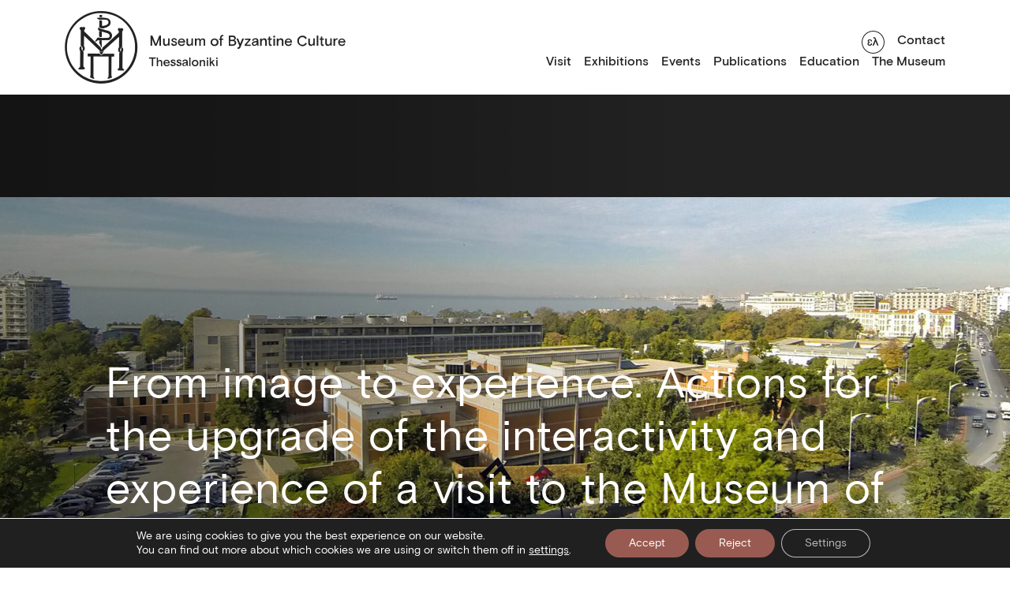

--- FILE ---
content_type: text/html; charset=utf-8
request_url: https://www.mbp.gr/en/
body_size: 100928
content:
<!DOCTYPE html>
<html lang="en-US" class="scroll-style">
  <head>
  <title>
          Αρχική σελίδα-En -
        Museum of Byzantine Culture Thessaloniki
  </title>
  
  
  <!-- Google Tag Manager -->

<!-- End Google Tag Manager -->
  
  <link rel="icon" type="image/png" href="https://www.mbp.gr/wp-content/themes/MuByCu/assets/images/mbp_favicon _w.svg" />
  <meta charset="UTF-8" />
  <meta http-equiv="X-UA-Compatible" content="IE=edge,chrome=1" />
  <meta name="format-detection" content="telephone=no" />
  <meta name="viewport" content="width=device-width, initial-scale=1.0" />


  <link rel="pingback" href="https://www.mbp.gr/xmlrpc.php" />

  <meta charset="UTF-8" />
  <meta name="viewport" content="width=device-width, initial-scale=1" />
  <title>Homepage</title>
  <link rel="stylesheet" href="https://www.mbp.gr/wp-content/themes/MuByCu/assets/css/main.min.css" />

  <meta name='robots' content='index, follow, max-image-preview:large, max-snippet:-1, max-video-preview:-1' />
<link rel="alternate" hreflang="el" href="https://www.mbp.gr/" />
<link rel="alternate" hreflang="en" href="https://www.mbp.gr/en/" />
<link rel="alternate" hreflang="x-default" href="https://www.mbp.gr/" />

	<!-- This site is optimized with the Yoast SEO plugin v26.7 - https://yoast.com/wordpress/plugins/seo/ -->
	<link rel="canonical" href="https://www.mbp.gr/en/" />
	<meta property="og:locale" content="en_US" />
	<meta property="og:type" content="website" />
	<meta property="og:title" content="Αρχική σελίδα-En -" />
	<meta property="og:url" content="https://www.mbp.gr/en/" />
	<meta property="article:modified_time" content="2026-01-02T06:52:47+00:00" />
	<meta name="twitter:card" content="summary_large_image" />
	<script data-jetpack-boost="ignore" type="application/ld+json" class="yoast-schema-graph">{"@context":"https://schema.org","@graph":[{"@type":"WebPage","@id":"https://www.mbp.gr/en/","url":"https://www.mbp.gr/en/","name":"Αρχική σελίδα-En -","isPartOf":{"@id":"https://www.mbp.gr/#website"},"datePublished":"2022-03-23T09:36:33+00:00","dateModified":"2026-01-02T06:52:47+00:00","breadcrumb":{"@id":"https://www.mbp.gr/en/#breadcrumb"},"inLanguage":"en-US","potentialAction":[{"@type":"ReadAction","target":["https://www.mbp.gr/en/"]}]},{"@type":"BreadcrumbList","@id":"https://www.mbp.gr/en/#breadcrumb","itemListElement":[{"@type":"ListItem","position":1,"name":"Home"}]},{"@type":"WebSite","@id":"https://www.mbp.gr/#website","url":"https://www.mbp.gr/","name":"","description":"","potentialAction":[{"@type":"SearchAction","target":{"@type":"EntryPoint","urlTemplate":"https://www.mbp.gr/?s={search_term_string}"},"query-input":{"@type":"PropertyValueSpecification","valueRequired":true,"valueName":"search_term_string"}}],"inLanguage":"en-US"}]}</script>
	<!-- / Yoast SEO plugin. -->


<link rel="alternate" title="oEmbed (JSON)" type="application/json+oembed" href="https://www.mbp.gr/en/wp-json/oembed/1.0/embed?url=https%3A%2F%2Fwww.mbp.gr%2Fen%2F" />
<link rel="alternate" title="oEmbed (XML)" type="text/xml+oembed" href="https://www.mbp.gr/en/wp-json/oembed/1.0/embed?url=https%3A%2F%2Fwww.mbp.gr%2Fen%2F&#038;format=xml" />
<style id='wp-img-auto-sizes-contain-inline-css' type='text/css'>
img:is([sizes=auto i],[sizes^="auto," i]){contain-intrinsic-size:3000px 1500px}
/*# sourceURL=wp-img-auto-sizes-contain-inline-css */
</style>
<style id='classic-theme-styles-inline-css' type='text/css'>
/*! This file is auto-generated */
.wp-block-button__link{color:#fff;background-color:#32373c;border-radius:9999px;box-shadow:none;text-decoration:none;padding:calc(.667em + 2px) calc(1.333em + 2px);font-size:1.125em}.wp-block-file__button{background:#32373c;color:#fff;text-decoration:none}
/*# sourceURL=/wp-includes/css/classic-themes.min.css */
</style>
<link rel='stylesheet' id='wpml-legacy-horizontal-list-0-css' href='https://www.mbp.gr/wp-content/plugins/sitepress-multilingual-cms/templates/language-switchers/legacy-list-horizontal/style.min.css?ver=1' type='text/css' media='all' />
<link rel='stylesheet' id='moove_gdpr_frontend-css' href='https://www.mbp.gr/wp-content/plugins/gdpr-cookie-compliance/dist/styles/gdpr-main-nf.css?ver=5.0.9' type='text/css' media='all' />
<style id='moove_gdpr_frontend-inline-css' type='text/css'>
				#moove_gdpr_cookie_modal .moove-gdpr-modal-content .moove-gdpr-tab-main h3.tab-title, 
				#moove_gdpr_cookie_modal .moove-gdpr-modal-content .moove-gdpr-tab-main span.tab-title,
				#moove_gdpr_cookie_modal .moove-gdpr-modal-content .moove-gdpr-modal-left-content #moove-gdpr-menu li a, 
				#moove_gdpr_cookie_modal .moove-gdpr-modal-content .moove-gdpr-modal-left-content #moove-gdpr-menu li button,
				#moove_gdpr_cookie_modal .moove-gdpr-modal-content .moove-gdpr-modal-left-content .moove-gdpr-branding-cnt a,
				#moove_gdpr_cookie_modal .moove-gdpr-modal-content .moove-gdpr-modal-footer-content .moove-gdpr-button-holder a.mgbutton, 
				#moove_gdpr_cookie_modal .moove-gdpr-modal-content .moove-gdpr-modal-footer-content .moove-gdpr-button-holder button.mgbutton,
				#moove_gdpr_cookie_modal .cookie-switch .cookie-slider:after, 
				#moove_gdpr_cookie_modal .cookie-switch .slider:after, 
				#moove_gdpr_cookie_modal .switch .cookie-slider:after, 
				#moove_gdpr_cookie_modal .switch .slider:after,
				#moove_gdpr_cookie_info_bar .moove-gdpr-info-bar-container .moove-gdpr-info-bar-content p, 
				#moove_gdpr_cookie_info_bar .moove-gdpr-info-bar-container .moove-gdpr-info-bar-content p a,
				#moove_gdpr_cookie_info_bar .moove-gdpr-info-bar-container .moove-gdpr-info-bar-content a.mgbutton, 
				#moove_gdpr_cookie_info_bar .moove-gdpr-info-bar-container .moove-gdpr-info-bar-content button.mgbutton,
				#moove_gdpr_cookie_modal .moove-gdpr-modal-content .moove-gdpr-tab-main .moove-gdpr-tab-main-content h1, 
				#moove_gdpr_cookie_modal .moove-gdpr-modal-content .moove-gdpr-tab-main .moove-gdpr-tab-main-content h2, 
				#moove_gdpr_cookie_modal .moove-gdpr-modal-content .moove-gdpr-tab-main .moove-gdpr-tab-main-content h3, 
				#moove_gdpr_cookie_modal .moove-gdpr-modal-content .moove-gdpr-tab-main .moove-gdpr-tab-main-content h4, 
				#moove_gdpr_cookie_modal .moove-gdpr-modal-content .moove-gdpr-tab-main .moove-gdpr-tab-main-content h5, 
				#moove_gdpr_cookie_modal .moove-gdpr-modal-content .moove-gdpr-tab-main .moove-gdpr-tab-main-content h6,
				#moove_gdpr_cookie_modal .moove-gdpr-modal-content.moove_gdpr_modal_theme_v2 .moove-gdpr-modal-title .tab-title,
				#moove_gdpr_cookie_modal .moove-gdpr-modal-content.moove_gdpr_modal_theme_v2 .moove-gdpr-tab-main h3.tab-title, 
				#moove_gdpr_cookie_modal .moove-gdpr-modal-content.moove_gdpr_modal_theme_v2 .moove-gdpr-tab-main span.tab-title,
				#moove_gdpr_cookie_modal .moove-gdpr-modal-content.moove_gdpr_modal_theme_v2 .moove-gdpr-branding-cnt a {
					font-weight: inherit				}
			#moove_gdpr_cookie_modal,#moove_gdpr_cookie_info_bar,.gdpr_cookie_settings_shortcode_content{font-family:inherit}#moove_gdpr_save_popup_settings_button{background-color:#373737;color:#fff}#moove_gdpr_save_popup_settings_button:hover{background-color:#000}#moove_gdpr_cookie_info_bar .moove-gdpr-info-bar-container .moove-gdpr-info-bar-content a.mgbutton,#moove_gdpr_cookie_info_bar .moove-gdpr-info-bar-container .moove-gdpr-info-bar-content button.mgbutton{background-color:#995b51}#moove_gdpr_cookie_modal .moove-gdpr-modal-content .moove-gdpr-modal-footer-content .moove-gdpr-button-holder a.mgbutton,#moove_gdpr_cookie_modal .moove-gdpr-modal-content .moove-gdpr-modal-footer-content .moove-gdpr-button-holder button.mgbutton,.gdpr_cookie_settings_shortcode_content .gdpr-shr-button.button-green{background-color:#995b51;border-color:#995b51}#moove_gdpr_cookie_modal .moove-gdpr-modal-content .moove-gdpr-modal-footer-content .moove-gdpr-button-holder a.mgbutton:hover,#moove_gdpr_cookie_modal .moove-gdpr-modal-content .moove-gdpr-modal-footer-content .moove-gdpr-button-holder button.mgbutton:hover,.gdpr_cookie_settings_shortcode_content .gdpr-shr-button.button-green:hover{background-color:#fff;color:#995b51}#moove_gdpr_cookie_modal .moove-gdpr-modal-content .moove-gdpr-modal-close i,#moove_gdpr_cookie_modal .moove-gdpr-modal-content .moove-gdpr-modal-close span.gdpr-icon{background-color:#995b51;border:1px solid #995b51}#moove_gdpr_cookie_info_bar span.moove-gdpr-infobar-allow-all.focus-g,#moove_gdpr_cookie_info_bar span.moove-gdpr-infobar-allow-all:focus,#moove_gdpr_cookie_info_bar button.moove-gdpr-infobar-allow-all.focus-g,#moove_gdpr_cookie_info_bar button.moove-gdpr-infobar-allow-all:focus,#moove_gdpr_cookie_info_bar span.moove-gdpr-infobar-reject-btn.focus-g,#moove_gdpr_cookie_info_bar span.moove-gdpr-infobar-reject-btn:focus,#moove_gdpr_cookie_info_bar button.moove-gdpr-infobar-reject-btn.focus-g,#moove_gdpr_cookie_info_bar button.moove-gdpr-infobar-reject-btn:focus,#moove_gdpr_cookie_info_bar span.change-settings-button.focus-g,#moove_gdpr_cookie_info_bar span.change-settings-button:focus,#moove_gdpr_cookie_info_bar button.change-settings-button.focus-g,#moove_gdpr_cookie_info_bar button.change-settings-button:focus{-webkit-box-shadow:0 0 1px 3px #995b51;-moz-box-shadow:0 0 1px 3px #995b51;box-shadow:0 0 1px 3px #995b51}#moove_gdpr_cookie_modal .moove-gdpr-modal-content .moove-gdpr-modal-close i:hover,#moove_gdpr_cookie_modal .moove-gdpr-modal-content .moove-gdpr-modal-close span.gdpr-icon:hover,#moove_gdpr_cookie_info_bar span[data-href]>u.change-settings-button{color:#995b51}#moove_gdpr_cookie_modal .moove-gdpr-modal-content .moove-gdpr-modal-left-content #moove-gdpr-menu li.menu-item-selected a span.gdpr-icon,#moove_gdpr_cookie_modal .moove-gdpr-modal-content .moove-gdpr-modal-left-content #moove-gdpr-menu li.menu-item-selected button span.gdpr-icon{color:inherit}#moove_gdpr_cookie_modal .moove-gdpr-modal-content .moove-gdpr-modal-left-content #moove-gdpr-menu li a span.gdpr-icon,#moove_gdpr_cookie_modal .moove-gdpr-modal-content .moove-gdpr-modal-left-content #moove-gdpr-menu li button span.gdpr-icon{color:inherit}#moove_gdpr_cookie_modal .gdpr-acc-link{line-height:0;font-size:0;color:transparent;position:absolute}#moove_gdpr_cookie_modal .moove-gdpr-modal-content .moove-gdpr-modal-close:hover i,#moove_gdpr_cookie_modal .moove-gdpr-modal-content .moove-gdpr-modal-left-content #moove-gdpr-menu li a,#moove_gdpr_cookie_modal .moove-gdpr-modal-content .moove-gdpr-modal-left-content #moove-gdpr-menu li button,#moove_gdpr_cookie_modal .moove-gdpr-modal-content .moove-gdpr-modal-left-content #moove-gdpr-menu li button i,#moove_gdpr_cookie_modal .moove-gdpr-modal-content .moove-gdpr-modal-left-content #moove-gdpr-menu li a i,#moove_gdpr_cookie_modal .moove-gdpr-modal-content .moove-gdpr-tab-main .moove-gdpr-tab-main-content a:hover,#moove_gdpr_cookie_info_bar.moove-gdpr-dark-scheme .moove-gdpr-info-bar-container .moove-gdpr-info-bar-content a.mgbutton:hover,#moove_gdpr_cookie_info_bar.moove-gdpr-dark-scheme .moove-gdpr-info-bar-container .moove-gdpr-info-bar-content button.mgbutton:hover,#moove_gdpr_cookie_info_bar.moove-gdpr-dark-scheme .moove-gdpr-info-bar-container .moove-gdpr-info-bar-content a:hover,#moove_gdpr_cookie_info_bar.moove-gdpr-dark-scheme .moove-gdpr-info-bar-container .moove-gdpr-info-bar-content button:hover,#moove_gdpr_cookie_info_bar.moove-gdpr-dark-scheme .moove-gdpr-info-bar-container .moove-gdpr-info-bar-content span.change-settings-button:hover,#moove_gdpr_cookie_info_bar.moove-gdpr-dark-scheme .moove-gdpr-info-bar-container .moove-gdpr-info-bar-content button.change-settings-button:hover,#moove_gdpr_cookie_info_bar.moove-gdpr-dark-scheme .moove-gdpr-info-bar-container .moove-gdpr-info-bar-content u.change-settings-button:hover,#moove_gdpr_cookie_info_bar span[data-href]>u.change-settings-button,#moove_gdpr_cookie_info_bar.moove-gdpr-dark-scheme .moove-gdpr-info-bar-container .moove-gdpr-info-bar-content a.mgbutton.focus-g,#moove_gdpr_cookie_info_bar.moove-gdpr-dark-scheme .moove-gdpr-info-bar-container .moove-gdpr-info-bar-content button.mgbutton.focus-g,#moove_gdpr_cookie_info_bar.moove-gdpr-dark-scheme .moove-gdpr-info-bar-container .moove-gdpr-info-bar-content a.focus-g,#moove_gdpr_cookie_info_bar.moove-gdpr-dark-scheme .moove-gdpr-info-bar-container .moove-gdpr-info-bar-content button.focus-g,#moove_gdpr_cookie_info_bar.moove-gdpr-dark-scheme .moove-gdpr-info-bar-container .moove-gdpr-info-bar-content a.mgbutton:focus,#moove_gdpr_cookie_info_bar.moove-gdpr-dark-scheme .moove-gdpr-info-bar-container .moove-gdpr-info-bar-content button.mgbutton:focus,#moove_gdpr_cookie_info_bar.moove-gdpr-dark-scheme .moove-gdpr-info-bar-container .moove-gdpr-info-bar-content a:focus,#moove_gdpr_cookie_info_bar.moove-gdpr-dark-scheme .moove-gdpr-info-bar-container .moove-gdpr-info-bar-content button:focus,#moove_gdpr_cookie_info_bar.moove-gdpr-dark-scheme .moove-gdpr-info-bar-container .moove-gdpr-info-bar-content span.change-settings-button.focus-g,span.change-settings-button:focus,button.change-settings-button.focus-g,button.change-settings-button:focus,#moove_gdpr_cookie_info_bar.moove-gdpr-dark-scheme .moove-gdpr-info-bar-container .moove-gdpr-info-bar-content u.change-settings-button.focus-g,#moove_gdpr_cookie_info_bar.moove-gdpr-dark-scheme .moove-gdpr-info-bar-container .moove-gdpr-info-bar-content u.change-settings-button:focus{color:#995b51}#moove_gdpr_cookie_modal .moove-gdpr-branding.focus-g span,#moove_gdpr_cookie_modal .moove-gdpr-modal-content .moove-gdpr-tab-main a.focus-g,#moove_gdpr_cookie_modal .moove-gdpr-modal-content .moove-gdpr-tab-main .gdpr-cd-details-toggle.focus-g{color:#995b51}#moove_gdpr_cookie_modal.gdpr_lightbox-hide{display:none}
/*# sourceURL=moove_gdpr_frontend-inline-css */
</style>



<link rel="https://api.w.org/" href="https://www.mbp.gr/en/wp-json/" /><link rel="alternate" title="JSON" type="application/json" href="https://www.mbp.gr/en/wp-json/wp/v2/pages/32090" /><link rel="EditURI" type="application/rsd+xml" title="RSD" href="https://www.mbp.gr/xmlrpc.php?rsd" />
<link rel='shortlink' href='https://www.mbp.gr/en/' />
<meta name="generator" content="WPML ver:4.8.6 stt:1,13;" />


  <!-- Lighbox -->
  <link rel="stylesheet" href="https://cdn.jsdelivr.net/npm/glightbox/dist/css/glightbox.min.css" />

  <!-- OG tags -->
  <meta property="og:title" content="Αρχική σελίδα-En" />
  <meta property="og:description" content="" />
  <meta property="og:image" content=" " />
  <meta property="og:url" content="https://www.mbp.gr/en/" />
  <meta property="og:type" content="website" />
  <meta property="og:site_name" content="MBP" />
  <meta property="og:locale" content="en" />
</head>

  <body class="home">
    <!-- Google Tag Manager (noscript) -->
    <noscript>
      <iframe src="https://www.googletagmanager.com/ns.html?id=GTM-P4MV9XX" height="0" width="0" style="display:none;visibility:hidden"></iframe>
    </noscript>
    <!-- End Google Tag Manager (noscript) -->

    <header class="main-header">
  <div class="container-md">
    <div class="row remove-row-bottom">
      <h1 class="main-logo col-4">
        <a href="https://www.mbp.gr/en/">
          <img src="https://www.mbp.gr/wp-content/themes/MuByCu/assets/images/logo.png" alt="Museum Logo" id="logo" />
          <img src="https://www.mbp.gr/wp-content/themes/MuByCu/assets/images/logo-english.png" alt="Museum Logo English" id="logo-english" />
          <img src="https://www.mbp.gr/wp-content/themes/MuByCu/assets/images/logo-simple.png" alt="Museum Logo" id="logo-simple" loading="eager" />
        </a>
      </h1>

      <div class="burger-button">
        <button type="button"><img src="https://www.mbp.gr/wp-content/themes/MuByCu/assets/images/burger.png" alt="burger button"  /></button>
      </div>

      <div class="navigation-menu col-8">
        <nav class="main-nav">
    <ul>
                    <li >
                <a href="https://www.mbp.gr/en/visit/">Visit</a>
                            </li>
                    <li  class="parent-menu-item" >
                <a href="http://www.mbp.gr/">Exhibitions</a>
                                    <div class="submenu">
								<button class="mobile-menu-arrow" alt="Mobile menu arrow">
									<a>
										<svg id="arrow_left_46_26" width="45.971" height="25.707" viewbox="0 0 45.971 25.707" aria-hidden="true">
	<title>mobile menu arrow</title>
	<g transform="translate(-14056.559 -2189.638)">
		<g>
			<line x1="44.556" transform="translate(14057.973 2202.492)" fill="none" stroke="#222" stroke-width="2"/>
			<path d="M14070.119,2214.638l-12.146-12.146,12.146-12.146" fill="none" stroke="#222" stroke-width="2"/>
		</g>
	</g>
</svg>
									</a>
								</button>
								<div class="submenu-title" aria-hidden="true">Exhibitions</div>
								<ul>
                                                                     <li>
										<a href="https://www.mbp.gr/en/exhibitiontype/periodikes-ektheseis-en/">Temporary Εxhibitions</a>
									</li>
                                                                     <li>
										<a href="https://www.mbp.gr/en/permanentexhibitions/">Permanent Exhibitions</a>
									</li>
                                                                     <li>
										<a href="https://www.mbp.gr/en/exhibitiontype/traveling-exhibitions/">Traveling Exhibitions</a>
									</li>
                                                                     <li>
										<a href="https://www.mbp.gr/en/exhibitiontype/exhibits-lending/">Lending Exhibitions</a>
									</li>
                                 								</ul>
								<button class="close-submenu" alt="close sub menu">
									<svg id="close_x_25" fill="#ffffff" viewbox="0 0 50 50" width="25px" height="25px" aria-hidden="true">
	<title>Close submenu</title>
	<path d="M 9.15625 6.3125 L 6.3125 9.15625 L 22.15625 25 L 6.21875 40.96875 L 9.03125 43.78125 L 25 27.84375 L 40.9375 43.78125 L 43.78125 40.9375 L 27.84375 25 L 43.6875 9.15625 L 40.84375 6.3125 L 25 22.15625 Z"/>
</svg>
								</button>
							</div>
                            </li>
                    <li >
                <a href="http://www.mbp.gr/en/news-category/ekdiloseis-en/">Events</a>
                            </li>
                    <li >
                <a href="https://www.mbp.gr/en/publications/">Publications</a>
                            </li>
                    <li  class="parent-menu-item" >
                <a href="http://www.mbp.gr/">Education</a>
                                    <div class="submenu">
								<button class="mobile-menu-arrow" alt="Mobile menu arrow">
									<a>
										<svg id="arrow_left_46_26" width="45.971" height="25.707" viewbox="0 0 45.971 25.707" aria-hidden="true">
	<title>mobile menu arrow</title>
	<g transform="translate(-14056.559 -2189.638)">
		<g>
			<line x1="44.556" transform="translate(14057.973 2202.492)" fill="none" stroke="#222" stroke-width="2"/>
			<path d="M14070.119,2214.638l-12.146-12.146,12.146-12.146" fill="none" stroke="#222" stroke-width="2"/>
		</g>
	</g>
</svg>
									</a>
								</button>
								<div class="submenu-title" aria-hidden="true">Education</div>
								<ul>
                                                                     <li>
										<a href="https://www.mbp.gr/en/education/?programyear=all&ept=draseis">Educational activities</a>
									</li>
                                                                     <li>
										<a href="https://www.mbp.gr/en/plan-your-visit/">Plan your visit</a>
									</li>
                                                                     <li>
										<a href="https://www.mbp.gr/en/educational-material/">Booklets</a>
									</li>
                                                                     <li>
										<a href="https://www.mbp.gr/en/game">Games</a>
									</li>
                                                                     <li>
										<a href="https://www.mbp.gr/en/news-category/educational_activities/">Educational news</a>
									</li>
                                                                     <li>
										<a href="https://www.mbp.gr/en/your-space/">Your Activities</a>
									</li>
                                                                     <li>
										<a href="https://www.mbp.gr/en/sponsors/">Sponsors</a>
									</li>
                                 								</ul>
								<button class="close-submenu" alt="close sub menu">
									<svg id="close_x_25" fill="#ffffff" viewbox="0 0 50 50" width="25px" height="25px" aria-hidden="true">
	<title>Close submenu</title>
	<path d="M 9.15625 6.3125 L 6.3125 9.15625 L 22.15625 25 L 6.21875 40.96875 L 9.03125 43.78125 L 25 27.84375 L 40.9375 43.78125 L 43.78125 40.9375 L 27.84375 25 L 43.6875 9.15625 L 40.84375 6.3125 L 25 22.15625 Z"/>
</svg>
								</button>
							</div>
                            </li>
                    <li  class="parent-menu-item" >
                <a href="http://www.mbp.gr/">The Museum</a>
                                    <div class="submenu">
								<button class="mobile-menu-arrow" alt="Mobile menu arrow">
									<a>
										<svg id="arrow_left_46_26" width="45.971" height="25.707" viewbox="0 0 45.971 25.707" aria-hidden="true">
	<title>mobile menu arrow</title>
	<g transform="translate(-14056.559 -2189.638)">
		<g>
			<line x1="44.556" transform="translate(14057.973 2202.492)" fill="none" stroke="#222" stroke-width="2"/>
			<path d="M14070.119,2214.638l-12.146-12.146,12.146-12.146" fill="none" stroke="#222" stroke-width="2"/>
		</g>
	</g>
</svg>
									</a>
								</button>
								<div class="submenu-title" aria-hidden="true">The Museum</div>
								<ul>
                                                                     <li>
										<a href="https://www.mbp.gr/en/istoria/">History</a>
									</li>
                                                                     <li>
										<a href="https://www.mbp.gr/en/oi-anthropoi/">Staff</a>
									</li>
                                                                     <li>
										<a href="https://www.mbp.gr/en/ktirio-choroi/">The building &#038; spaces</a>
									</li>
                                                                     <li>
										<a href="https://www.mbp.gr/en/collections/">Collections</a>
									</li>
                                                                     <li>
										<a href="https://www.mbp.gr/en/ergastiria/">Workshops</a>
									</li>
                                                                     <li>
										<a href="https://www.mbp.gr/en/somateio-filon-chorigoi/">Association of Friends</a>
									</li>
                                                                     <li>
										<a href="https://www.mbp.gr/en/dorites-chorigoi/">Donors – Sponsors</a>
									</li>
                                                                     <li>
										<a href="https://www.mbp.gr/en/awards/">Awards</a>
									</li>
                                                                     <li>
										<a href="http://www.mbp.gr/en/news-category/news/">News</a>
									</li>
                                 								</ul>
								<button class="close-submenu" alt="close sub menu">
									<svg id="close_x_25" fill="#ffffff" viewbox="0 0 50 50" width="25px" height="25px" aria-hidden="true">
	<title>Close submenu</title>
	<path d="M 9.15625 6.3125 L 6.3125 9.15625 L 22.15625 25 L 6.21875 40.96875 L 9.03125 43.78125 L 25 27.84375 L 40.9375 43.78125 L 43.78125 40.9375 L 27.84375 25 L 43.6875 9.15625 L 40.84375 6.3125 L 25 22.15625 Z"/>
</svg>
								</button>
							</div>
                            </li>
            </ul>

</nav>
        <div class="secondary-nav">
  <ul>
    <li>
                                  <a href="https://www.mbp.gr/" class="toggle-language" aria-label="Toggle language"><svg id="toggle_language_en" width="42" height="42" viewBox="0 0 29 29" aria-hidden="true">
<title>Toggle Language Button</title>
  <circle class="st0" cx="14.5" cy="14.5" r="14" fill="#FFF" />
  <path class="st1" d="M14.5 1C21.9 1 28 7.1 28 14.5S21.9 28 14.5 28 1 21.9 1 14.5 7.1 1 14.5 1m0-1C6.5 0 0 6.5 0 14.5S6.5 29 14.5 29 29 22.5 29 14.5 22.5 0 14.5 0z" fill="#222" />
  <g>
    <path class="st1" d="M7.9 18.4c-.6-.3-1-.8-1.4-1.4-.3-.6-.5-1.3-.5-2 0-.8.2-1.4.5-2 .3-.6.8-1.1 1.4-1.4s1.3-.6 2-.6 1.3.2 1.9.5c.5.3 1 .8 1.3 1.3.3.6.5 1.2.5 1.9v.5H7.5c0 .7.3 1.2.7 1.6.4.4 1 .6 1.6.6.5 0 1-.1 1.4-.4.4-.3.7-.6.9-1.1l1.1.7c-.4.7-.8 1.3-1.4 1.6-.6.4-1.2.5-2.1.5-.6.2-1.2 0-1.8-.3zm4.1-4.3c-.1-.6-.3-1-.7-1.3-.4-.3-.9-.5-1.5-.5s-1 .2-1.5.5c-.4.3-.7.8-.8 1.3H12zM15.1 11.2h1.6v1.3c.3-.5.6-.8 1.1-1.1s.9-.4 1.5-.4c.8 0 1.4.2 1.9.7s.7 1.1.7 1.9v5.1h-1.6v-4.5c0-.5-.1-1-.4-1.3-.3-.3-.7-.5-1.2-.5-.4 0-.7.1-1 .3s-.5.5-.7.8-.3.7-.3 1.2v3.9h-1.6v-7.4z" fill="#222" />
  </g>
</svg>

<svg id="toggle_language_el" width="42" height="42" viewBox="0 0 29 29">
  <circle class="st0" cx="14.5" cy="14.5" r="14" fill="#FFF" />
  <path class="st1" d="M14.5 1C21.9 1 28 7.1 28 14.5S21.9 28 14.5 28 1 21.9 1 14.5 7.1 1 14.5 1m0-1C6.5 0 0 6.5 0 14.5S6.5 29 14.5 29 29 22.5 29 14.5 22.5 0 14.5 0z" fill="#222" />
  <g>
    <path class="st1" d="M8.7 18.6c-.4-.2-.8-.5-1-.9-.2-.4-.3-.7-.3-1.2s.1-.9.4-1.2c.3-.3.6-.5 1-.7-.3-.2-.6-.4-.9-.7-.2-.3-.3-.6-.3-1s.1-.7.3-1c.2-.3.5-.5.9-.7s1-.2 1.5-.2c.8 0 1.5.2 2 .5.5.4.7.8.7 1.4 0 .3-.1.5-.2.8l-1.2-.5v-.3c0-.3-.1-.5-.4-.7s-.6-.2-.9-.2c-.4 0-.7.1-.9.3s-.4.5-.4.8c0 .3.1.6.4.8.3.2.7.3 1.2.3v1.1c-.5 0-1 .1-1.3.3-.3.2-.5.5-.5.9s.1.7.4.9c.3.2.6.3 1.1.3.4 0 .7-.1 1-.3.3-.2.4-.5.4-.8 0-.1 0-.3-.1-.4l1.3-.4c.2.3.2.5.2.9 0 .7-.3 1.3-.8 1.7-.5.4-1.2.6-2.1.6-.5-.1-1.1-.2-1.5-.4zM16.9 11.2l-.4-.9c-.2-.5-.5-.8-.9-.8-.2 0-.4 0-.6.2l-.3-1.4c.3-.1.6-.2.9-.2.5 0 1 .1 1.3.4.4.3.6.7.9 1.3l3.6 8.9h-1.7l-2.1-5.3-2.1 5.3h-1.8l3.2-7.5z" fill="#222" />
  </g>
</svg>
</a>
          </li>
          <li>
        <a href="https://www.mbp.gr/en/contact/">Contact</a>
      </li>
      </ul>
</div>
      </div>
    </div>
  </div>
</header>
      <div class="main-wrapper">
        <div class="hero">
  <div class="glide hero-glide">
    <div class="glide__track" data-glide-el="track">
      <div class="glide__slides">
          
        <div class="glide__slide">        
          <img src="https://www.mbp.gr/wp-content/uploads/2023/07/Εξωτερικό-Μουσείου-1920x0-c-default.jpg" alt="Hero" >
          <div class="hero-text container-md">
                            <a href="https://www.mbp.gr/en/news/to-psifiako-mouseio-vyzantinou-politismou-apo-tin-eikona-stin-ebeiria-draseis-anavathmisis-tis-diadrasis-kai-tis-ebeirias-episkepsis-sto-mouseio-vyzantinou-politismou/">
                          <div class="hero-sup-title">
                
              </div>
			
              <div class="hero-main-title">
			   	
                <h2>From image to experience. Actions for the upgrade of the interactivity and experience of a visit to the Museum of Byzantine Culture</h2>
						
              </div>

              <div class="hero-date-field">
				              </div>

              <div class="hero-description">
			  	              </div>
        
              <div class="hero-arrow-next">
                <svg id="arrow_right_41_23_white" width="40.97" height="22.75" viewBox="0 0 42.024 23.8" aria-hidden="true">
				<title>Arrow right</title>
                  <g transform="translate(-13617.007 -1993.08)">
                    <line x2="40.973" transform="translate(13617.007 2004.98)" fill="none" stroke="#fff" stroke-width="1.5"/>
                    <path d="M13646.811,1993.605l11.17,11.375-11.17,11.375" fill="none" stroke="#fff" stroke-width="1.5"/>
                  </g>
                </svg>
              </div>
              
            </a>
          </div>
                    <div class="overlay-hero"></div>
                  </div>
          
        <div class="glide__slide">        
          <img src="https://www.mbp.gr/wp-content/uploads/2022/11/Banner-FIN_4-01-1920x0-c-default.png" alt="Hero"  loading="lazy" >
          <div class="hero-text container-md">
                            <a href="https://www.mbp.gr/en/news/efarmogi-akoustikis-xenagisis-me-ti-chrisi-foriton-syskevon-audio-guides/">
                          <div class="hero-sup-title">
                
              </div>
			
              <div class="hero-main-title">
			   	
                <h2>Audio guide for use on mobile devices</h2>
						
              </div>

              <div class="hero-date-field">
				              </div>

              <div class="hero-description">
			  	              </div>
        
              <div class="hero-arrow-next">
                <svg id="arrow_right_41_23_white" width="40.97" height="22.75" viewBox="0 0 42.024 23.8" aria-hidden="true">
				<title>Arrow right</title>
                  <g transform="translate(-13617.007 -1993.08)">
                    <line x2="40.973" transform="translate(13617.007 2004.98)" fill="none" stroke="#fff" stroke-width="1.5"/>
                    <path d="M13646.811,1993.605l11.17,11.375-11.17,11.375" fill="none" stroke="#fff" stroke-width="1.5"/>
                  </g>
                </svg>
              </div>
              
            </a>
          </div>
                    <div class="overlay-hero"></div>
                  </div>
          
        <div class="glide__slide">        
          <img src="https://www.mbp.gr/wp-content/uploads/2022/11/slider_experience22-1-1920x0-c-default.jpg" alt="Hero"  loading="lazy" >
          <div class="hero-text container-md">
                            <a href="https://www.mbp.gr/en/news/efarmogi-eikonikis-episkepsis-gia-tis-forites-syskeves-ton-episkepton-experiences/">
                          <div class="hero-sup-title">
                
              </div>
			
              <div class="hero-main-title">
			   	
                <h2>Virtual tour application for visitors’ mobile devices (Experiences)</h2>
						
              </div>

              <div class="hero-date-field">
				              </div>

              <div class="hero-description">
			  	              </div>
        
              <div class="hero-arrow-next">
                <svg id="arrow_right_41_23_white" width="40.97" height="22.75" viewBox="0 0 42.024 23.8" aria-hidden="true">
				<title>Arrow right</title>
                  <g transform="translate(-13617.007 -1993.08)">
                    <line x2="40.973" transform="translate(13617.007 2004.98)" fill="none" stroke="#fff" stroke-width="1.5"/>
                    <path d="M13646.811,1993.605l11.17,11.375-11.17,11.375" fill="none" stroke="#fff" stroke-width="1.5"/>
                  </g>
                </svg>
              </div>
              
            </a>
          </div>
                    <div class="overlay-hero"></div>
                  </div>
          
        <div class="glide__slide">        
          <img src="https://www.mbp.gr/wp-content/uploads/2022/10/slider_audioguide22-2-1920x0-c-default.jpg" alt="Hero"  loading="lazy" >
          <div class="hero-text container-md">
                            <a href="https://www.mbp.gr/en/news/efarmogi-xenagisis-gia-tis-forites-syskeves-ton-episkepton/">
                          <div class="hero-sup-title">
                
              </div>
			
              <div class="hero-main-title">
			   	
                <h2>Virtual tour application for visitors' mobile devices </h2>
						
              </div>

              <div class="hero-date-field">
				              </div>

              <div class="hero-description">
			  	              </div>
        
              <div class="hero-arrow-next">
                <svg id="arrow_right_41_23_white" width="40.97" height="22.75" viewBox="0 0 42.024 23.8" aria-hidden="true">
				<title>Arrow right</title>
                  <g transform="translate(-13617.007 -1993.08)">
                    <line x2="40.973" transform="translate(13617.007 2004.98)" fill="none" stroke="#fff" stroke-width="1.5"/>
                    <path d="M13646.811,1993.605l11.17,11.375-11.17,11.375" fill="none" stroke="#fff" stroke-width="1.5"/>
                  </g>
                </svg>
              </div>
              
            </a>
          </div>
                    <div class="overlay-hero"></div>
                  </div>
          
        <div class="glide__slide">        
          <img src="https://www.mbp.gr/wp-content/uploads/2022/08/01-000-1920-x-1477-e1689681890800-1920x0-c-default.jpg" alt="Hero"  loading="lazy" >
          <div class="hero-text container-md">
                            <a href="https://www.mbp.gr/en/permanentexhibitions/">
                          <div class="hero-sup-title">
                
              </div>
			
              <div class="hero-main-title">
			   	
                <h2>Visit the eleven galleries of the Museum's permanent exhibition</h2>
						
              </div>

              <div class="hero-date-field">
				              </div>

              <div class="hero-description">
			  	              </div>
        
              <div class="hero-arrow-next">
                <svg id="arrow_right_41_23_white" width="40.97" height="22.75" viewBox="0 0 42.024 23.8" aria-hidden="true">
				<title>Arrow right</title>
                  <g transform="translate(-13617.007 -1993.08)">
                    <line x2="40.973" transform="translate(13617.007 2004.98)" fill="none" stroke="#fff" stroke-width="1.5"/>
                    <path d="M13646.811,1993.605l11.17,11.375-11.17,11.375" fill="none" stroke="#fff" stroke-width="1.5"/>
                  </g>
                </svg>
              </div>
              
            </a>
          </div>
                    <div class="overlay-hero"></div>
                  </div>
          
        <div class="glide__slide">        
          <img src="https://www.mbp.gr/wp-content/uploads/2023/07/Perikarpia-2-scaled-1920x0-c-default.jpg" alt="Hero"  loading="lazy" >
          <div class="hero-text container-md">
                            <a href="https://www.mbp.gr/en/collections/">
                          <div class="hero-sup-title">
                
              </div>
			
              <div class="hero-main-title">
			   	
                <h2>Explore the collections of the Museum of Byzantine Culture</h2>
						
              </div>

              <div class="hero-date-field">
				              </div>

              <div class="hero-description">
			  	              </div>
        
              <div class="hero-arrow-next">
                <svg id="arrow_right_41_23_white" width="40.97" height="22.75" viewBox="0 0 42.024 23.8" aria-hidden="true">
				<title>Arrow right</title>
                  <g transform="translate(-13617.007 -1993.08)">
                    <line x2="40.973" transform="translate(13617.007 2004.98)" fill="none" stroke="#fff" stroke-width="1.5"/>
                    <path d="M13646.811,1993.605l11.17,11.375-11.17,11.375" fill="none" stroke="#fff" stroke-width="1.5"/>
                  </g>
                </svg>
              </div>
              
            </a>
          </div>
                    <div class="overlay-hero"></div>
                  </div>
            
        
      </div>
    
    </div>

        <!-- Include as many buttons as the number of hero images/slides -->
    <div class="glide__bullets" data-glide-el="controls[nav]">
                  <button class="glide__bullet" data-glide-dir="=0" title="Bullet"></button>
                  <button class="glide__bullet" data-glide-dir="=1" title="Bullet"></button>
                  <button class="glide__bullet" data-glide-dir="=2" title="Bullet"></button>
                  <button class="glide__bullet" data-glide-dir="=3" title="Bullet"></button>
                  <button class="glide__bullet" data-glide-dir="=4" title="Bullet"></button>
                  <button class="glide__bullet" data-glide-dir="=5" title="Bullet"></button>
            </div>    
    
  </div>

</div>
        <div class="welcome-timetable-wrapper">
  <section class="welcome-timetable">
    <div class="welcome-title">
      <h2> Welcome to the Museum of Byzantine Culture</h2>
    </div>

    <div class="welcome-content">
      <p>
      <p>In the Museum visitors can visit the 11 galleries of the permanent exhibition and travel back to the world of Byzantium through thematic sections concerning daily private and public life, worship and burial customs, architecture and art, and commercial and business activity. He or she can discover the continuity and relationship between the past and present.<br />
The audiovisual material and the touchscreens, which frame the main exhibition, inform on more special issues. In that way, the visitor can have a complete picture of the Museum’s history, of the organization of the exhibition, and of the management of the archaeological material, from the excavation to the Museum, until the final presentation. Furthermore, he or she can learn things relating to the history of Museums internationally.</p>

      </p>
    </div>

    <div class="timetable-title">
      <h3>Opening Hours of the Museum of Byzantine Culture and the White Tower</h3>
    </div>

    <div class="timetable-content">
      <p><p style="text-align: center;"><strong>Museum of Byzantine Culture</strong></p>
<p><strong>Winter Season: </strong>1 November – 31 March<br />
Monday, Wednesday to Sunday: 08:30 – 15:30<br />
Tuesday: Closed</p>
<p><strong>Summer Season: </strong>1 April – 31 October<br />
Monday to Sunday: 08:00 – 20:00</p>
<p>&nbsp;</p>
<p><strong>Tickets:</strong></p>
<p>General Admission: 8€<br />
Reduced Admission: 4€</p>
<p><a href="https://etickets.tap.gr/webengines/tap_b2c/english/tap.exe?PM=P1"><strong>Buy your e-ticket</strong></a></p>
<p>&nbsp;</p>
<p><strong>Address:</strong><br />
2 Stratou Avenue<br />
54640 Thessaloniki<br />
Greece</p>
<p>&nbsp;</p>
<p style="text-align: center;"><strong>White Tower</strong></p>
<p><strong>Winter Season: </strong>1 November – 31 March</p>
<p>Monday to Sunday: 08:30 – 15:30</p>
<p>&nbsp;</p>
<p><strong>Summer Season: </strong>1 April – 31 October</p>
<p>Monday to Sunday: 08:00 – 20:00</p>
<p>&nbsp;</p>
<p><strong>Tickets:</strong></p>
<p>General Admission: 6€</p>
<p>Reduced Admission: 3€</p>
</p>
    </div>    
  </section>
</div>
        <div class="marquee-wrapper">
  <div class="marquee">
            <a href="https://www.mbp.gr/en/visit/">
          <span>
                  Visit the Museum&nbsp;&nbsp;—&nbsp;&nbsp;
                  Visit the Museum&nbsp;&nbsp;—&nbsp;&nbsp;
                  Visit the Museum&nbsp;&nbsp;—&nbsp;&nbsp;
                  Visit the Museum&nbsp;&nbsp;—&nbsp;&nbsp;
                  Visit the Museum&nbsp;&nbsp;—&nbsp;&nbsp;
                  Visit the Museum&nbsp;&nbsp;—&nbsp;&nbsp;
                  Visit the Museum&nbsp;&nbsp;—&nbsp;&nbsp;
                  Visit the Museum&nbsp;&nbsp;—&nbsp;&nbsp;
                  Visit the Museum&nbsp;&nbsp;—&nbsp;&nbsp;
                  Visit the Museum&nbsp;&nbsp;—&nbsp;&nbsp;
                  Visit the Museum&nbsp;&nbsp;—&nbsp;&nbsp;
                  Visit the Museum&nbsp;&nbsp;—&nbsp;&nbsp;
                  Visit the Museum&nbsp;&nbsp;—&nbsp;&nbsp;
                  Visit the Museum&nbsp;&nbsp;—&nbsp;&nbsp;
                  Visit the Museum&nbsp;&nbsp;—&nbsp;&nbsp;
                  Visit the Museum&nbsp;&nbsp;—&nbsp;&nbsp;
                  Visit the Museum&nbsp;&nbsp;—&nbsp;&nbsp;
                  Visit the Museum&nbsp;&nbsp;—&nbsp;&nbsp;
                  Visit the Museum&nbsp;&nbsp;—&nbsp;&nbsp;
                  Visit the Museum&nbsp;&nbsp;—&nbsp;&nbsp;
                  Visit the Museum&nbsp;&nbsp;—&nbsp;&nbsp;
                  Visit the Museum&nbsp;&nbsp;—&nbsp;&nbsp;
                  Visit the Museum&nbsp;&nbsp;—&nbsp;&nbsp;
                  Visit the Museum&nbsp;&nbsp;—&nbsp;&nbsp;
                  Visit the Museum&nbsp;&nbsp;—&nbsp;&nbsp;
                  Visit the Museum&nbsp;&nbsp;—&nbsp;&nbsp;
          
      </span>
    </a>
  </div>
 
</div>

          <section class="happenings">
    <div class="happenings-contents container-md">
      <div class="happenings-title">
        <h2>What's on</h2>
      </div>

      <div class="row gx-sm-2 gy-sm-3">
                  <div class="happenings-banner col-sm-6 col-md-4">
            <a href="https://www.mbp.gr/en/news/efarmogi-akoustikis-xenagisis-me-ti-chrisi-foriton-syskevon-audio-guides/">
              <div class="banner-image">
                <img src="https://www.mbp.gr/wp-content/uploads/2022/10/PapaFille-1000x0-c-default.jpg" alt="Audio guide for use on mobile devices" loading="lazy" />
              </div>
              <div class="happenings-caption">
                <div class="happenings-caption-category">Visit</div>
                <div class="happenings-caption-main-title">
                  <h3>Audio guide for use on mobile devices</h3>
                </div>
                <div class="happenings-caption-date-field">
                  <h3></h3>
                </div>
              </div>
            </a>
          </div>
                  <div class="happenings-banner col-sm-6 col-md-4">
            <a href="https://www.mbp.gr/en/news/psifiaka-ekpaideftika-paichnidia-mouseio-vyzantinou-politismou/">
              <div class="banner-image">
                <img src="https://www.mbp.gr/wp-content/uploads/2021/12/va10-1000x0-c-default.gif" alt="Digital interactive educational activities for young people" loading="lazy" />
              </div>
              <div class="happenings-caption">
                <div class="happenings-caption-category">Visit</div>
                <div class="happenings-caption-main-title">
                  <h3>Digital interactive educational activities for young people</h3>
                </div>
                <div class="happenings-caption-date-field">
                  <h3></h3>
                </div>
              </div>
            </a>
          </div>
                  <div class="happenings-banner col-sm-6 col-md-4">
            <a href="https://www.mbp.gr/en/news/efarmogi-eikonikis-episkepsis-gia-tis-forites-syskeves-ton-episkepton-experiences/">
              <div class="banner-image">
                <img src="https://www.mbp.gr/wp-content/uploads/2022/11/slider_experience22-1-1000x0-c-default.jpg" alt="Virtual tour application for visitors’ mobile devices" loading="lazy" />
              </div>
              <div class="happenings-caption">
                <div class="happenings-caption-category">Visit</div>
                <div class="happenings-caption-main-title">
                  <h3>Virtual tour application for visitors’ mobile devices</h3>
                </div>
                <div class="happenings-caption-date-field">
                  <h3></h3>
                </div>
              </div>
            </a>
          </div>
                  <div class="happenings-banner col-sm-6 col-md-4">
            <a href="https://www.mbp.gr/en/syntelestes/">
              <div class="banner-image">
                <img src="https://www.mbp.gr/wp-content/uploads/2024/07/ΑΦΙΣΑ-ΕΡΓΟΥ-Το-ψηφιακό-Μουσείο-Digital-Museum-scaled-1000x0-c-default.jpg" alt="Project financed in the framework of the Operational Programmes of NSRF" loading="lazy" />
              </div>
              <div class="happenings-caption">
                <div class="happenings-caption-category"></div>
                <div class="happenings-caption-main-title">
                  <h3>Project financed in the framework of the Operational Programmes of NSRF</h3>
                </div>
                <div class="happenings-caption-date-field">
                  <h3></h3>
                </div>
              </div>
            </a>
          </div>
                  <div class="happenings-banner col-sm-6 col-md-4">
            <a href="https://www.mbp.gr/en/credits/">
              <div class="banner-image">
                <img src="https://www.mbp.gr/wp-content/uploads/2024/07/Αφίσα-Έργου-Βούλλες-και-ips-Lead-Seals-scaled-1000x0-c-default.jpg" alt="Project financed in the framework of the Operational Programmes of NSRF" loading="lazy" />
              </div>
              <div class="happenings-caption">
                <div class="happenings-caption-category"></div>
                <div class="happenings-caption-main-title">
                  <h3>Project financed in the framework of the Operational Programmes of NSRF</h3>
                </div>
                <div class="happenings-caption-date-field">
                  <h3></h3>
                </div>
              </div>
            </a>
          </div>
                  <div class="happenings-banner col-sm-6 col-md-4">
            <a href="https://www.mbp.gr/en/news/series-of-thematic-tours-an-exhibit-tells-a-story/">
              <div class="banner-image">
                <img src="https://www.mbp.gr/wp-content/uploads/2025/03/2025_0601-AFISA-copy_small-1000x0-c-default.jpg" alt="“An exhibit tells a story" loading="lazy" />
              </div>
              <div class="happenings-caption">
                <div class="happenings-caption-category">THEMATIC TOURS</div>
                <div class="happenings-caption-main-title">
                  <h3>“An exhibit tells a story</h3>
                </div>
                <div class="happenings-caption-date-field">
                  <h3></h3>
                </div>
              </div>
            </a>
          </div>
                  <div class="happenings-banner col-sm-6 col-md-4">
            <a href="https://www.mbp.gr/en/exhibition/in-the-cave-stories-from-darkness-to-light/">
              <div class="banner-image">
                <img src="https://www.mbp.gr/wp-content/uploads/2025/05/In_the_cave-1000x0-c-default.jpg" alt="Lending exhibitions" loading="lazy" />
              </div>
              <div class="happenings-caption">
                <div class="happenings-caption-category">EXHIBITIONS</div>
                <div class="happenings-caption-main-title">
                  <h3>Lending exhibitions</h3>
                </div>
                <div class="happenings-caption-date-field">
                  <h3></h3>
                </div>
              </div>
            </a>
          </div>
                  <div class="happenings-banner col-sm-6 col-md-4">
            <a href="https://www.mbp.gr/en/exhibition/video-online-exhibition-entitled-celebrating-november-a-fall-walk-at-the-museum-of-byzantine-culture/">
              <div class="banner-image">
                <img src="https://www.mbp.gr/wp-content/uploads/2025/11/exofylo-1000x0-c-default.jpg" alt="Celebrating November: a fall walk at the Museum of Byzantine Culture" loading="lazy" />
              </div>
              <div class="happenings-caption">
                <div class="happenings-caption-category">DIGITAL EXHIBITION</div>
                <div class="happenings-caption-main-title">
                  <h3>Celebrating November: a fall walk at the Museum of Byzantine Culture</h3>
                </div>
                <div class="happenings-caption-date-field">
                  <h3></h3>
                </div>
              </div>
            </a>
          </div>
              </div>
    </div>
  </section>

        <section class="permanent-exhibition">
  <div class="permanent-exhibition-contents container-md">
    <div class="permanent-exhibition-title">
      <h2>Permanent Exhibition</h2>
    </div>

    <div class="permanent-exhibition-text">
      <p>The eleven galleries of the Museum's permanent exhibition were gradually opened to the public from 1997 to the beginning of 2004. On an area of 3,430 m2 they are presented through authentic exhibits, mainly from Thessaloniki but also from Macedonia.</p>
    </div>

    <div class="permanent-exhibition-sup row">
      <div class="col-8 col-md-10">
        <p></p>
      </div>
    </div>

    <div class="glide permanent-glide">
      <div class="glide__track" data-glide-el="track">
        <div class="glide__slides">
                      <div class="glide__slide">
              <div class="permanent-exhibition-banner">
                <a href="https://www.mbp.gr/en/permanentexhibitions/room-1-the-early-christian-church/">
                  <div class="banner-image">
                                          <img src="https://www.mbp.gr/wp-content/uploads/2022/06/20-1-750x0-c-default.jpg" alt="Gallery 1: The Early Christian Church" loading="lazy" />
                                      </div>
                  <div class="permanent-exhibition-caption">
                    <h3>Gallery 1: The Early Christian Church</h3>
                  </div>
                </a>
              </div>
            </div>
                      <div class="glide__slide">
              <div class="permanent-exhibition-banner">
                <a href="https://www.mbp.gr/en/permanentexhibitions/room-2-early-christian-city-and-dwelling/">
                  <div class="banner-image">
                                          <img src="https://www.mbp.gr/wp-content/uploads/2022/07/30-1-750x0-c-default.jpg" alt="Gallery 2: Early Christian City and Dwelling" loading="lazy" />
                                      </div>
                  <div class="permanent-exhibition-caption">
                    <h3>Gallery 2: Early Christian City and Dwelling</h3>
                  </div>
                </a>
              </div>
            </div>
                      <div class="glide__slide">
              <div class="permanent-exhibition-banner">
                <a href="https://www.mbp.gr/en/permanentexhibitions/aithousa-3-apo-ta-ilysia-pedia-sto-christ/">
                  <div class="banner-image">
                                          <img src="https://www.mbp.gr/wp-content/uploads/2022/07/40b-750x0-c-default.jpg" alt="Gallery 3: From the Elysian Fields to the Christian Paradise" loading="lazy" />
                                      </div>
                  <div class="permanent-exhibition-caption">
                    <h3>Gallery 3: From the Elysian Fields to the Christian Paradise</h3>
                  </div>
                </a>
              </div>
            </div>
                      <div class="glide__slide">
              <div class="permanent-exhibition-banner">
                <a href="https://www.mbp.gr/en/permanentexhibitions/room-4-from-iconoclasm-to-the-splendor-of-the-macedonian-and-komnenian-dynasties/">
                  <div class="banner-image">
                                          <img src="https://www.mbp.gr/wp-content/uploads/2022/07/50-1-750x0-c-default.jpg" alt="Gallery 4: From Iconoclasm to the splendor of the Macedonian and Komnenian dynasties" loading="lazy" />
                                      </div>
                  <div class="permanent-exhibition-caption">
                    <h3>Gallery 4: From Iconoclasm to the splendor of the Macedonian and Komnenian dynasties</h3>
                  </div>
                </a>
              </div>
            </div>
                      <div class="glide__slide">
              <div class="permanent-exhibition-banner">
                <a href="https://www.mbp.gr/en/permanentexhibitions/aithousa-5-oi-dynasteies-ton-vyzantinon-aftokratoron/">
                  <div class="banner-image">
                                          <img src="https://www.mbp.gr/wp-content/uploads/2022/07/130a-750x0-c-default.jpg" alt="Gallery 5: The dynasties of Byzantine emperors" loading="lazy" />
                                      </div>
                  <div class="permanent-exhibition-caption">
                    <h3>Gallery 5: The dynasties of Byzantine emperors</h3>
                  </div>
                </a>
              </div>
            </div>
                      <div class="glide__slide">
              <div class="permanent-exhibition-banner">
                <a href="https://www.mbp.gr/en/permanentexhibitions/aith-6-to-vyzantino-kastro/">
                  <div class="banner-image">
                                          <img src="https://www.mbp.gr/wp-content/uploads/2022/07/70-1-750x0-c-default.jpg" alt="Gallery 6: The Byzantine Castle" loading="lazy" />
                                      </div>
                  <div class="permanent-exhibition-caption">
                    <h3>Gallery 6: The Byzantine Castle</h3>
                  </div>
                </a>
              </div>
            </div>
                      <div class="glide__slide">
              <div class="permanent-exhibition-banner">
                <a href="https://www.mbp.gr/en/permanentexhibitions/aithousa-7-to-lykofos-tou-vyzantiou-1204-1453/">
                  <div class="banner-image">
                                          <img src="https://www.mbp.gr/wp-content/uploads/2022/07/80-750x0-c-default.jpg" alt="Gallery 7: The twilight of Byzantium (1204-1453)" loading="lazy" />
                                      </div>
                  <div class="permanent-exhibition-caption">
                    <h3>Gallery 7: The twilight of Byzantium (1204-1453)</h3>
                  </div>
                </a>
              </div>
            </div>
                      <div class="glide__slide">
              <div class="permanent-exhibition-banner">
                <a href="https://www.mbp.gr/en/permanentexhibitions/aithousa-8-syllogi-ntoris-papastratou/">
                  <div class="banner-image">
                                          <img src="https://www.mbp.gr/wp-content/uploads/2022/07/150a-750x0-c-default.jpg" alt="Gallery 8: Dori Papastratos Collection" loading="lazy" />
                                      </div>
                  <div class="permanent-exhibition-caption">
                    <h3>Gallery 8: Dori Papastratos Collection</h3>
                  </div>
                </a>
              </div>
            </div>
                      <div class="glide__slide">
              <div class="permanent-exhibition-banner">
                <a href="https://www.mbp.gr/en/permanentexhibitions/aithousa-9-syllogi-dimitriou-oikonomop/">
                  <div class="banner-image">
                                          <img src="https://www.mbp.gr/wp-content/uploads/2022/07/100e-750x0-c-default.jpg" alt="Room 9: The Demetrios Ekonomopoulos collection" loading="lazy" />
                                      </div>
                  <div class="permanent-exhibition-caption">
                    <h3>Room 9: The Demetrios Ekonomopoulos collection</h3>
                  </div>
                </a>
              </div>
            </div>
                      <div class="glide__slide">
              <div class="permanent-exhibition-banner">
                <a href="https://www.mbp.gr/en/permanentexhibitions/aithousa-10-to-vyzantio-meta-to-vyzantio/">
                  <div class="banner-image">
                                          <img src="https://www.mbp.gr/wp-content/uploads/2022/07/110a-1-750x0-c-default.jpg" alt="Gallery 10: ‘Byzantium after Byzantium’: the Byzantine legacy in the years after the Fall, 1453-19th c." loading="lazy" />
                                      </div>
                  <div class="permanent-exhibition-caption">
                    <h3>Gallery 10: ‘Byzantium after Byzantium’: the Byzantine legacy in the years after the Fall, 1453-19th c.</h3>
                  </div>
                </a>
              </div>
            </div>
                      <div class="glide__slide">
              <div class="permanent-exhibition-banner">
                <a href="https://www.mbp.gr/en/permanentexhibitions/aithousa-11-anakalyptontas-to-parelthon/">
                  <div class="banner-image">
                                          <img src="https://www.mbp.gr/wp-content/uploads/2022/07/120b-750x0-c-default.jpg" alt="Gallery 11: Discovering the past" loading="lazy" />
                                      </div>
                  <div class="permanent-exhibition-caption">
                    <h3>Gallery 11: Discovering the past</h3>
                  </div>
                </a>
              </div>
            </div>
                      <div class="glide__slide">
              <div class="permanent-exhibition-banner">
                <a href="https://www.mbp.gr/en/ktirio-choroi/">
                  <div class="banner-image">
                                          <img src="https://www.mbp.gr/wp-content/themes/MuByCu/assets/images/noimage.svg" loading="lazy" />
                                      </div>
                  <div class="permanent-exhibition-caption">
                    <h3>The building &#038; spaces</h3>
                  </div>
                </a>
              </div>
            </div>
                      <div class="glide__slide">
              <div class="permanent-exhibition-banner">
                <a href="https://www.mbp.gr/en/apothikes-mouseiou/">
                  <div class="banner-image">
                                          <img src="https://www.mbp.gr/wp-content/uploads/2022/09/ppp3-750x0-c-default.jpg" alt="The Museum’s storerooms" loading="lazy" />
                                      </div>
                  <div class="permanent-exhibition-caption">
                    <h3>The Museum’s storerooms</h3>
                  </div>
                </a>
              </div>
            </div>
                  </div>
      </div>
      <div class="glide__arrows" data-glide-el="controls">
        <button class="glide__arrow glide__arrow--left permanent-exhibition-arrow" data-glide-dir="&lt;" title="Slide left arrow">		
          <svg id="arrow_left_43_24" width="43.246" height="24.061" viewBox="0 0 43.246 24.061" aria-hidden="true">
		  <title>Slide left arrow</title>
            <g transform="translate(-13599.861,-5780.768)">
              <line x2="42.185001" transform="translate(13600.961,5792.798)" fill="none" stroke="#222222" stroke-width="2" />
              <path d="m 13612.461,5781.298 -11.5,11.5 11.5,11.5" fill="none" stroke="#222222" stroke-width="2" />
            </g>
          </svg>
        </button>
        <button class="glide__arrow glide__arrow--right permanent-exhibition-arrow" data-glide-dir="&gt;" title="Slide right arrow">
          <svg id="arrow_right_43_24" width="43.246" height="24.061" viewBox="0 0 43.246 24.061" aria-hidden="true">
		  	<title>Slide right arrow</title>		  
            <g transform="translate(-13600.961 -5780.768)">
              <line x2="42.185" transform="translate(13600.961 5792.798)" fill="none" stroke="#222" stroke-width="2" />
              <path d="M13631.646,5781.3l11.5,11.5-11.5,11.5" fill="none" stroke="#222" stroke-width="2" />
            </g>
          </svg>
        </button>
      </div>
    </div>
          <div class="more-link">
        <div class="more-link-button">
          <a href="http://www.mbp.gr/en/permanentexhibitions/">
                          The galleries
                      </a>
        </div>
        <div class="more-link-button">
          <a href="https://www.mbp.gr/en/collections/">
                          The collection
                      </a>
        </div>
        <div class="more-link-button">
          <a href="">
                          Best of museum
                      </a>
        </div>
      </div>
      </div>
</section>

          <div class="links-bar-wrapper container-md">
    <div class="links-bar-contents">
              <div class="links-bar-item 
                    set-border
                    ">
          <a href="https://www.mbp.gr/en/exhibitions/">
            <span class="mobile-arrow">
              <svg id="arrow_right_26_15" width="26.385" height="14.707" viewBox="0 0 26.385 14.707" aria-hidden="true">
                <g transform="translate(-11074.93 -5320.671)">
                  <line x2="25.678" transform="translate(11074.93 5328.024)" fill="none" stroke="#222" stroke-width="1" />
                  <path d="M11093.607,5321.024l7,7-7,7" fill="none" stroke="#222" stroke-width="1" />
                </g>
              </svg>
            </span>
            <span class="desktop-arrow">
              <svg id="arrow_right_30_17" width="30.407" height="17.061" viewBox="0 0 30.407 17.061" aria-hidden="true">
                <g transform="translate(-13619.602 -7220.773)">
                  <line x2="29.346" transform="translate(13619.602 7229.303)" fill="none" stroke="#222" stroke-width="1.5" />
                  <path d="M13640.948,7221.3l8,8-8,8" fill="none" stroke="#222" stroke-width="1.5" />
                </g>
              </svg>
            </span>
            <span class="links-bar-text">EXHIBITIONS</span>
          </a>
        </div>
              <div class="links-bar-item 
                    set-border
                    ">
          <a href="https://www.mbp.gr/en/publications/">
            <span class="mobile-arrow">
              <svg id="arrow_right_26_15" width="26.385" height="14.707" viewBox="0 0 26.385 14.707" aria-hidden="true">
                <g transform="translate(-11074.93 -5320.671)">
                  <line x2="25.678" transform="translate(11074.93 5328.024)" fill="none" stroke="#222" stroke-width="1" />
                  <path d="M11093.607,5321.024l7,7-7,7" fill="none" stroke="#222" stroke-width="1" />
                </g>
              </svg>
            </span>
            <span class="desktop-arrow">
              <svg id="arrow_right_30_17" width="30.407" height="17.061" viewBox="0 0 30.407 17.061" aria-hidden="true">
                <g transform="translate(-13619.602 -7220.773)">
                  <line x2="29.346" transform="translate(13619.602 7229.303)" fill="none" stroke="#222" stroke-width="1.5" />
                  <path d="M13640.948,7221.3l8,8-8,8" fill="none" stroke="#222" stroke-width="1.5" />
                </g>
              </svg>
            </span>
            <span class="links-bar-text">PUBLICATIONS</span>
          </a>
        </div>
              <div class="links-bar-item 
                    ">
          <a href="">
            <span class="mobile-arrow">
              <svg id="arrow_right_26_15" width="26.385" height="14.707" viewBox="0 0 26.385 14.707" aria-hidden="true">
                <g transform="translate(-11074.93 -5320.671)">
                  <line x2="25.678" transform="translate(11074.93 5328.024)" fill="none" stroke="#222" stroke-width="1" />
                  <path d="M11093.607,5321.024l7,7-7,7" fill="none" stroke="#222" stroke-width="1" />
                </g>
              </svg>
            </span>
            <span class="desktop-arrow">
              <svg id="arrow_right_30_17" width="30.407" height="17.061" viewBox="0 0 30.407 17.061" aria-hidden="true">
                <g transform="translate(-13619.602 -7220.773)">
                  <line x2="29.346" transform="translate(13619.602 7229.303)" fill="none" stroke="#222" stroke-width="1.5" />
                  <path d="M13640.948,7221.3l8,8-8,8" fill="none" stroke="#222" stroke-width="1.5" />
                </g>
              </svg>
            </span>
            <span class="links-bar-text">THE MUSEUM</span>
          </a>
        </div>
              <div class="links-bar-item 
                    ">
          <a href="https://www.mbp.gr/en/episkepsi/">
            <span class="mobile-arrow">
              <svg id="arrow_right_26_15" width="26.385" height="14.707" viewBox="0 0 26.385 14.707" aria-hidden="true">
                <g transform="translate(-11074.93 -5320.671)">
                  <line x2="25.678" transform="translate(11074.93 5328.024)" fill="none" stroke="#222" stroke-width="1" />
                  <path d="M11093.607,5321.024l7,7-7,7" fill="none" stroke="#222" stroke-width="1" />
                </g>
              </svg>
            </span>
            <span class="desktop-arrow">
              <svg id="arrow_right_30_17" width="30.407" height="17.061" viewBox="0 0 30.407 17.061" aria-hidden="true">
                <g transform="translate(-13619.602 -7220.773)">
                  <line x2="29.346" transform="translate(13619.602 7229.303)" fill="none" stroke="#222" stroke-width="1.5" />
                  <path d="M13640.948,7221.3l8,8-8,8" fill="none" stroke="#222" stroke-width="1.5" />
                </g>
              </svg>
            </span>
            <span class="links-bar-text">VISIT</span>
          </a>
        </div>
          </div>
  </div>

          <section class="news">
    <div class="news-contents container-md">
      <div class="news-main-title">
        <h2>
                      Events
                  </h2>
      </div>
              <div class="news-single-title">
          <a href="https://www.mbp.gr/en/news/exhibition-extended-until-31-march-2026-guided-tours/">
            <div class="news-cat-date-wrapper">
              <div class="news-category">
                                  Events/
                                  Exhibitions/
                                  News / Proclamations/
                              </div>

              <div class="news-date-field">
                01.01.2026
                                  - 31.03.2026
                              </div>
            </div>
            <div class="news-body">
              <p>Exhibition Extended until 31 March 2026 &#038; Guided Tours</p>
            </div>
            <div class="news-arrow">
              <svg id="arrow_right_43_24" width="43.246" height="24.061" viewBox="0 0 43.246 24.061" aria-hidden="true">
                <g transform="translate(-13600.961 -5780.768)">
                  <line x2="42.185" transform="translate(13600.961 5792.798)" fill="none" stroke="#222" stroke-width="1.5" />
                  <path d="M13631.646,5781.3l11.5,11.5-11.5,11.5" fill="none" stroke="#222" stroke-width="1.5" />
                </g>
              </svg>
            </div>
                          <div class="get-featured-image">
                <img src="https://www.mbp.gr/wp-content/uploads/2026/01/612231686_1342731731221618_7347365111266498446_n-300x225-150x0-c-default.jpg" alt="Exhibition Extended until 31 March 2026 &#038; Guided Tours" loading="lazy" />
              </div>
                      </a>
        </div>
              <div class="news-single-title">
          <a href="https://www.mbp.gr/en/news/collaboration-with-the-greek-association-of-alzheimers-disease-and-related-disorders-alzheimer-hellas/">
            <div class="news-cat-date-wrapper">
              <div class="news-category">
                                  Announcements/
                                  Education/
                                  Educational activities/
                                  Events/
                                  News / Proclamations/
                              </div>

              <div class="news-date-field">
                11.12.2025
                                  - 11.12.2025
                              </div>
            </div>
            <div class="news-body">
              <p>Collaboration with the Greek Association of Alzheimer&#8217;s Disease and Related Disorders (Alzheimer Hellas)</p>
            </div>
            <div class="news-arrow">
              <svg id="arrow_right_43_24" width="43.246" height="24.061" viewBox="0 0 43.246 24.061" aria-hidden="true">
                <g transform="translate(-13600.961 -5780.768)">
                  <line x2="42.185" transform="translate(13600.961 5792.798)" fill="none" stroke="#222" stroke-width="1.5" />
                  <path d="M13631.646,5781.3l11.5,11.5-11.5,11.5" fill="none" stroke="#222" stroke-width="1.5" />
                </g>
              </svg>
            </div>
                          <div class="get-featured-image">
                <img src="https://www.mbp.gr/wp-content/uploads/2025/12/IMG_3669_mikri-300x225-150x0-c-default.jpg" alt="Collaboration with the Greek Association of Alzheimer&#8217;s Disease and Related Disorders (Alzheimer Hellas)" loading="lazy" />
              </div>
                      </a>
        </div>
              <div class="news-single-title">
          <a href="https://www.mbp.gr/en/news/educational-activities-for-school-groups-january-june-2026/">
            <div class="news-cat-date-wrapper">
              <div class="news-category">
                                  Announcements/
                                  Education/
                                  Educational activities/
                                  Events/
                                  News / Proclamations/
                              </div>

              <div class="news-date-field">
                08.12.2025
                                  - 08.12.2025
                              </div>
            </div>
            <div class="news-body">
              <p>Educational Activities for School Groups: January-June 2026</p>
            </div>
            <div class="news-arrow">
              <svg id="arrow_right_43_24" width="43.246" height="24.061" viewBox="0 0 43.246 24.061" aria-hidden="true">
                <g transform="translate(-13600.961 -5780.768)">
                  <line x2="42.185" transform="translate(13600.961 5792.798)" fill="none" stroke="#222" stroke-width="1.5" />
                  <path d="M13631.646,5781.3l11.5,11.5-11.5,11.5" fill="none" stroke="#222" stroke-width="1.5" />
                </g>
              </svg>
            </div>
                          <div class="get-featured-image">
                <img src="https://www.mbp.gr/wp-content/uploads/2025/09/20231010_100154-300x262-150x0-c-default.jpg" alt="Educational Activities for School Groups: January-June 2026" loading="lazy" />
              </div>
                      </a>
        </div>
              <div class="news-single-title">
          <a href="https://www.mbp.gr/en/news/visit-of-students-of-the-department-of-early-childhood-education-of-the-aristotle-university-of-thessaloniki/">
            <div class="news-cat-date-wrapper">
              <div class="news-category">
                                  Announcements/
                                  Education/
                                  Educational activities/
                                  Events/
                                  News / Proclamations/
                              </div>

              <div class="news-date-field">
                27.11.2025
                                  - 27.11.2025
                              </div>
            </div>
            <div class="news-body">
              <p>Visit of students of the Department of Early Childhood Education of the Aristotle University of Thessaloniki</p>
            </div>
            <div class="news-arrow">
              <svg id="arrow_right_43_24" width="43.246" height="24.061" viewBox="0 0 43.246 24.061" aria-hidden="true">
                <g transform="translate(-13600.961 -5780.768)">
                  <line x2="42.185" transform="translate(13600.961 5792.798)" fill="none" stroke="#222" stroke-width="1.5" />
                  <path d="M13631.646,5781.3l11.5,11.5-11.5,11.5" fill="none" stroke="#222" stroke-width="1.5" />
                </g>
              </svg>
            </div>
                          <div class="get-featured-image">
                <img src="https://www.mbp.gr/wp-content/uploads/2025/12/nipiagogoi_mikri3-300x225-150x0-c-default.jpg" alt="Visit of students of the Department of Early Childhood Education of the Aristotle University of Thessaloniki" loading="lazy" />
              </div>
                      </a>
        </div>
      
            <div class="more-link">
        <div class="more-link-button">
          <a href="https://www.mbp.gr/en/news-category/ekdiloseis-en/">
                          All events
                      </a>
        </div>
      </div>
    </div>
  </section>

    
                <div class="news-separator"></div>
              <section class="news">
    <div class="news-contents container-md">
      <div class="news-main-title">
        <h2>
                      News / Proclamations
                  </h2>
      </div>
              <div class="news-single-title">
          <a href="https://www.mbp.gr/en/news/merry-christmas-happy-new-year-2026/">
            <div class="news-cat-date-wrapper">
				<div class="news-category">              		Announcements
					/ 			  	              		News / Proclamations
					/ 			  	</div>
              <div class="news-date-field"></div>
            </div>
            <div class="news-body">
              <p>Merry Christmas & Happy New Year 2026</p>
            </div>
            <div class="news-arrow">
              <svg id="arrow_right_43_24" width="43.246" height="24.061" viewBox="0 0 43.246 24.061" aria-hidden="true">
                <g transform="translate(-13600.961 -5780.768)">
                  <line x2="42.185" transform="translate(13600.961 5792.798)" fill="none" stroke="#222" stroke-width="1.5" />
                  <path d="M13631.646,5781.3l11.5,11.5-11.5,11.5" fill="none" stroke="#222" stroke-width="1.5" />
                </g>
              </svg>
            </div>
                          <div class="get-featured-image">
                <img src="https://www.mbp.gr/wp-content/uploads/2025/12/καρτα-Χριστούγεννα-2025_ΜΒΠ_cc11τ_en-scaled.jpg" alt="" loading="lazy" />
              </div>
                      </a>
        </div>
              <div class="news-single-title">
          <a href="https://www.mbp.gr/en/news/collaboration-with-the-greek-association-of-alzheimers-disease-and-related-disorders-alzheimer-hellas/">
            <div class="news-cat-date-wrapper">
				<div class="news-category">              		Announcements
					/ 			  	              		Education
					/ 			  	              		Educational activities
					/ 			  	              		Events
					/ 			  	              		News / Proclamations
					/ 			  	</div>
              <div class="news-date-field">11/12/2025</div>
            </div>
            <div class="news-body">
              <p>Collaboration with the Greek Association of Alzheimer's Disease and Related Disorders (Alzheimer Hellas)</p>
            </div>
            <div class="news-arrow">
              <svg id="arrow_right_43_24" width="43.246" height="24.061" viewBox="0 0 43.246 24.061" aria-hidden="true">
                <g transform="translate(-13600.961 -5780.768)">
                  <line x2="42.185" transform="translate(13600.961 5792.798)" fill="none" stroke="#222" stroke-width="1.5" />
                  <path d="M13631.646,5781.3l11.5,11.5-11.5,11.5" fill="none" stroke="#222" stroke-width="1.5" />
                </g>
              </svg>
            </div>
                          <div class="get-featured-image">
                <img src="https://www.mbp.gr/wp-content/uploads/2025/12/IMG_3669_mikri-scaled.jpg" alt="" loading="lazy" />
              </div>
                      </a>
        </div>
              <div class="news-single-title">
          <a href="https://www.mbp.gr/en/news/temporary-change-in-opening-hours-due-to-works/">
            <div class="news-cat-date-wrapper">
				<div class="news-category">              		Announcements
					/ 			  	              		News / Proclamations
					/ 			  	</div>
              <div class="news-date-field">29.12.2025 & 3.1.2026</div>
            </div>
            <div class="news-body">
              <p>Temporary change in opening hours due to works</p>
            </div>
            <div class="news-arrow">
              <svg id="arrow_right_43_24" width="43.246" height="24.061" viewBox="0 0 43.246 24.061" aria-hidden="true">
                <g transform="translate(-13600.961 -5780.768)">
                  <line x2="42.185" transform="translate(13600.961 5792.798)" fill="none" stroke="#222" stroke-width="1.5" />
                  <path d="M13631.646,5781.3l11.5,11.5-11.5,11.5" fill="none" stroke="#222" stroke-width="1.5" />
                </g>
              </svg>
            </div>
                          <div class="get-featured-image">
                <img src="https://www.mbp.gr/wp-content/uploads/2024/02/logo-horiz-1-ENG_10.jpg" alt="" loading="lazy" />
              </div>
                      </a>
        </div>
              <div class="news-single-title">
          <a href="https://www.mbp.gr/en/news/educational-activities-for-school-groups-january-june-2026/">
            <div class="news-cat-date-wrapper">
				<div class="news-category">              		Announcements
					/ 			  	              		Education
					/ 			  	              		Educational activities
					/ 			  	              		Events
					/ 			  	              		News / Proclamations
					/ 			  	</div>
              <div class="news-date-field"></div>
            </div>
            <div class="news-body">
              <p>Educational Activities for School Groups: January-June 2026</p>
            </div>
            <div class="news-arrow">
              <svg id="arrow_right_43_24" width="43.246" height="24.061" viewBox="0 0 43.246 24.061" aria-hidden="true">
                <g transform="translate(-13600.961 -5780.768)">
                  <line x2="42.185" transform="translate(13600.961 5792.798)" fill="none" stroke="#222" stroke-width="1.5" />
                  <path d="M13631.646,5781.3l11.5,11.5-11.5,11.5" fill="none" stroke="#222" stroke-width="1.5" />
                </g>
              </svg>
            </div>
                          <div class="get-featured-image">
                <img src="https://www.mbp.gr/wp-content/uploads/2025/09/20231010_100154.jpg" alt="" loading="lazy" />
              </div>
                      </a>
        </div>
      
            <div class="more-link">
        <div class="more-link-button">
          <a href="https://www.mbp.gr/en/news-category/news/">
                          All news
                      </a>
        </div>
		<div class="more-link-button more-link-large">
          <a href="https://www.mbp.gr/en/news-category/proclamations/">
                          All proclamations
                      </a>
        </div>
      </div>
    </div>
  </section>
    
        <section class="various container-fluid">
      <div class="various-item container-md">
      <div class="main-title">
        <h3>Useful Documents</h3>
      </div>
              <div class="leaflet">
          <a href="https://www.mbp.gr/en/odigies-gia-ton-cheirismo-ypotheseon-chorigisis-adeias-katochis-kiniton-mnimeion/">Instructions for handling licencing affairs regarding movable monuments</a>
        </div>
          </div>
  
  <div class="conditional-wrapper">
    <div class="various-item various-flex container-md">
      <div class="main-title">
        <h3>Support MBP</h3>
      </div>
      <div class="various-text">
        <p>You can support our Museum by participating in the actions of the Association of Friends of the Museum, by registering as a member of the Association and by providing support for the implementation of the Museum's actions.</p>
      </div>
      <div class="various-links-wrapper">
                  <a href="http://www.mbp.gr/en/somateio-filon-chorigoi/">
            <button class="various-link">
              <div class="various-link-arrow">
                <svg id="arrow_right_30_17" width="30.407" height="17.061" viewBox="0 0 30.407 17.061" aria-hidden="true">
					<title>Right arrow</title>
                  <g transform="translate(-13619.602 -7220.773)">
                    <line x2="29.346" transform="translate(13619.602 7229.303)" fill="none" stroke="#222" stroke-width="1.5" />
                    <path d="M13640.948,7221.3l8,8-8,8" fill="none" stroke="#222" stroke-width="1.5" />
                  </g>
                </svg>
              </div>
              <div class="various-link-text">Learn about the Association </div>
            </button>
          </a>
                  <a href="https://www.mbp.gr/wp-content/uploads/2025/02/%CE%94%CE%B9%CE%B1%CE%BB%CE%AD%CE%BE%CE%B5%CE%B9%CF%82-%CF%84%CE%BF%CF%85-%CE%A3%CF%89%CE%BC%CE%B1%CF%84%CE%B5%CE%AF%CE%BF%CF%85-%CF%84%CF%89%CE%BD-%CE%A6%CE%AF%CE%BB%CF%89%CE%BD-%CF%84%CE%BF%CF%85-%CE%9C%CE%BF%CF%85%CF%83%CE%B5%CE%AF%CE%BF%CF%85-%CE%92%CF%85%CE%B6%CE%B1%CE%BD%CF%84%CE%B9%CE%BD%CE%BF%CF%8D-%CE%A0%CE%BF%CE%BB%CE%B9%CF%84%CE%B9%CF%83%CE%BC%CE%BF%CF%8D.pdf">
            <button class="various-link">
              <div class="various-link-arrow">
                <svg id="arrow_right_30_17" width="30.407" height="17.061" viewBox="0 0 30.407 17.061" aria-hidden="true">
					<title>Right arrow</title>
                  <g transform="translate(-13619.602 -7220.773)">
                    <line x2="29.346" transform="translate(13619.602 7229.303)" fill="none" stroke="#222" stroke-width="1.5" />
                    <path d="M13640.948,7221.3l8,8-8,8" fill="none" stroke="#222" stroke-width="1.5" />
                  </g>
                </svg>
              </div>
              <div class="various-link-text">Events</div>
            </button>
          </a>
              </div>
    </div>

    <div class="various-item various-flex container-md">
      <!-- Begin Mailchimp Signup Form -->

      <style type="text/css">
        #mc_embed_signup {
          background: #fff;
          clear: left;
          font: 14px Helvetica, Arial, sans-serif;
          width: 600px;
        }
        /* Add your own Mailchimp form style overrides in your site stylesheet or in this style block.
                                                                                   We recommend moving this block and the preceding CSS link to the HEAD of your HTML file. */
      </style>

      <div class="main-title newsletter-title">
        <h3>Newsletter Signup</h3>
      </div>
      <div class="various-text">
        <p>Fill in your email so we can send you an informative newsletter about exhibitions, events and educational activities.</p>
      </div>
      <div class="various-item-newsletter-form">
        <form action="https://mbp.us10.list-manage.com/subscribe/post?u=55cf575774c282fd95c8f0353&amp;id=d1bb069978&amp;f_id=004b36e2f0" method="post" id="mc-embedded-subscribe-form" name="mc-embedded-subscribe-form" class="validate" target="_blank" novalidate>
          <div class="newsletter-email-field">
            <input type="email" name="EMAIL" class="required email" id="mce-EMAIL-2" title="Type your email" required placeholder="Your email" />
          </div>
          <div class="newsletter-submit-field">
            <input type="submit" value="Submit" />
          </div>
        </form>
      </div>
    </div>
  </div>

  <div class="various-item container-md">
    <div class="main-title sponsors-title">
      <h3>Sponsors / Donors</h3>
    </div>

    <div class="sponsors">
      <div class="glide sponsors-glide">
        <div class="glide__track" data-glide-el="track">
          <div class="glide__slides">
                          <div class="glide__slide single-sponsor">
                                  <img src="https://www.mbp.gr/wp-content/uploads/2022/10/ert3new.png" alt="" />
                              </div>
                          <div class="glide__slide single-sponsor">
                                  <img src="https://www.mbp.gr/wp-content/uploads/2022/10/102.png" alt="" />
                              </div>
                          <div class="glide__slide single-sponsor">
                                  <img src="https://www.mbp.gr/wp-content/uploads/2022/10/958.png" alt="" />
                              </div>
                          <div class="glide__slide single-sponsor">
                                  <img src="https://www.mbp.gr/wp-content/uploads/2022/10/TV-FM100-.png" alt="" />
                              </div>
                      </div>
        </div>

        <div class="glide__arrows main-sponsors-four" data-glide-el="controls">
          <button class="glide__arrow glide__arrow--left sponsors-arrow" data-glide-dir="&lt;">
            <svg id="arrow_left_43_24" width="43.246" height="24.061" viewBox="0 0 43.246 24.061" aria-hidden="true">
				<title>Slide left arrow</title>
              <g transform="translate(-13599.861,-5780.768)">
                <line x2="42.185001" transform="translate(13600.961,5792.798)" fill="none" stroke="#222222" stroke-width="2" />
                <path d="m 13612.461,5781.298 -11.5,11.5 11.5,11.5" fill="none" stroke="#222222" stroke-width="2" />
              </g>
            </svg>
          </button>
          <button class="glide__arrow glide__arrow--right sponsors-arrow" data-glide-dir="&gt;">
            <svg id="arrow_right_43_24" width="43.246" height="24.061" viewBox="0 0 43.246 24.061" aria-hidden="true">
			<title>Slide right arrow</title>
              <g transform="translate(-13600.961 -5780.768)">
                <line x2="42.185" transform="translate(13600.961 5792.798)" fill="none" stroke="#222" stroke-width="2" />
                <path d="M13631.646,5781.3l11.5,11.5-11.5,11.5" fill="none" stroke="#222" stroke-width="2" />
              </g>
            </svg>
          </button>
        </div>
      </div>
    </div>
  </div>
</section>
  </div>
    <footer>
  <div class="footer-text container-md">
    <div class="split-column-first-breakpoint-item-1 split-column-second-breakpoint-container">
      <div class="footer-item split-column-second-breakpoint">
        <div class="footer-item-header">
          <h3>Contact</h3>
        </div>
        <div class="footer-item-content">
        <ul>
<li><a href="https://www.google.com/maps/place/Museum+of+Byzantine+Culture/@40.6239399,22.9529557,17z/data=!3m1!4b1!4m5!3m4!1s0x14a838e322993ebf:0xce288930af2582d5!8m2!3d40.6239647!4d22.9552141" target="_blank" rel="noopener">Stratou Avenue 2<br />
54640 Thessaloniki</a></li>
<li>T <a href="tel:+302313306400">+30 2313306400</a></li>
<li>F <a href="tel:+302313306402">+302313306402</a></li>
<li>E <a href="mailto:mbp@culture.gr">mbp@culture.gr</a></li>
</ul>

        </div>
      </div>

      <div class="footer-item split-column-second-breakpoint">
  <div class="footer-item-header">
    <h3>Information</h3>
  </div>
  <div class="footer-item-content">
    <ul>
              <li>
          <a href="https://www.mbp.gr/en/visit/">Visit</a>
        </li>
              <li>
          <a href="https://www.mbp.gr/en/conditions-of-use/">Conditions of use</a>
        </li>
              <li>
          <a href="https://www.mbp.gr/en/politiki-cookies/">Cookies Policy</a>
        </li>
              <li>
          <a href="https://www.mbp.gr/en/privacy-policy/">Privacy policy</a>
        </li>
          </ul>
  </div>
</div>

      <div class="footer-item split-column-second-breakpoint">
  <div class="footer-item-header">
    <h3>Social</h3>
  </div>
  <div class="footer-item-content">
    <ul>
              <li>
          <a href="https://www.facebook.com/mbp.thess">Facebook</a>
        </li>
              <li>
          <a href="https://twitter.com/MBP_Thess">Twitter</a>
        </li>
              <li>
          <a href="https://www.instagram.com/museumofbyzantineculture/">Instagram</a>
        </li>
              <li>
          <a href="https://www.youtube.com/user/MuseumByzantineCultu">YouTube</a>
        </li>
              <li>
          <a href="https://www.lpth.gr">White Tower</a>
        </li>
          </ul>
  </div>
</div>
	  
	  	              <div class="accessibility">
				 					
					<a href="/en/accessibility-statement">
									
                    <div class="icon">
                        <svg width="100%" height="100%" viewBox="0 0 123 123" version="1.1" xmlns="http://www.w3.org/2000/svg" xmlns:xlink="http://www.w3.org/1999/xlink" xml:space="preserve" xmlns:serif="http://www.serif.com/" style="fill-rule:evenodd;clip-rule:evenodd;stroke-linejoin:round;stroke-miterlimit:2;">
                            <path d="M61.44,0C61.446,-0 61.452,-0 61.458,-0C95.174,-0 122.918,27.744 122.918,61.46C122.918,95.176 95.174,122.92 61.458,122.92C27.742,122.92 -0.002,95.176 -0.002,61.46C-0.002,45.165 6.478,29.522 18,18C29.501,6.46 45.147,-0.023 61.44,-0ZM61.05,74.18L52.1,98.91C51.656,100.161 50.725,101.182 49.52,101.74C48.856,102.051 48.131,102.213 47.397,102.213C44.655,102.213 42.397,99.956 42.397,97.213C42.397,96.629 42.5,96.049 42.7,95.5L48.94,78.22C49.435,76.92 49.826,75.582 50.11,74.22C50.362,72.837 50.542,71.442 50.65,70.04C50.89,67.51 51.06,64.77 51.19,62.14C51.32,59.51 51.41,56.96 51.48,54.85C51.57,52.22 50.86,52.05 48.75,51.55L48.31,51.45L30.31,48.06C29.003,47.829 27.84,47.088 27.08,46C26.51,45.168 26.204,44.182 26.204,43.174C26.204,40.431 28.462,38.174 31.204,38.174C31.515,38.174 31.825,38.203 32.13,38.26L51.47,41.89C52.24,41.96 52.99,42.05 53.78,42.14C56.16,42.466 58.558,42.643 60.96,42.67C63.95,42.612 66.935,42.388 69.9,42C70.8,41.9 71.65,41.79 72.5,41.71L90.75,38.29C92.044,38.022 93.393,38.277 94.5,39C95.873,39.929 96.698,41.483 96.698,43.141C96.698,44.163 96.384,45.161 95.8,46C95.05,47.095 93.895,47.847 92.59,48.09L75.15,51.37C74.57,51.5 74.05,51.59 73.59,51.66C71.77,51.97 70.87,52.13 70.98,54.72C71.06,56.61 71.29,58.87 71.59,61.23C71.94,64 72.4,66.94 72.88,69.63C73.19,71.4 73.48,72.82 73.88,74.18C74.28,75.54 74.67,76.93 75.27,78.6L81.38,95.5C81.58,96.049 81.683,96.629 81.683,97.213C81.683,99.956 79.425,102.213 76.683,102.213C75.949,102.213 75.224,102.051 74.56,101.74C73.355,101.182 72.424,100.161 71.98,98.91L63,74.23L62,72.4L61,74.18L61.05,74.18ZM61.44,20.66C61.443,20.66 61.445,20.66 61.448,20.66C66.292,20.66 70.278,24.646 70.278,29.49C70.278,34.334 66.292,38.32 61.448,38.32C56.604,38.32 52.618,34.334 52.618,29.49C52.618,27.151 53.547,24.905 55.2,23.25C56.851,21.591 59.099,20.658 61.44,20.66ZM97.79,25.09C88.146,15.414 75.032,9.969 61.37,9.969C33.162,9.969 9.95,33.181 9.95,61.389C9.95,89.597 33.162,112.809 61.37,112.809C89.559,112.809 112.762,89.629 112.79,61.44C112.82,47.817 107.419,34.728 97.79,25.09Z" style="fill:white;fill-rule:nonzero;"/>
                        </svg>
                    </div>
                    <div class="accessibility-text">
					Accessibility statement
					</div>
                </a>
            </div>
	  
    </div>
    
    <div class="footer-ruler"></div>

    <div class="footer-item-newsletter split-column-first-breakpoint-item-2">
      <div class="footer-item-header">
        <h3>Newsletter Signup</h3>
      </div>
      <div class="footer-item-newsletter-form">
        <form action="https://mbp.us10.list-manage.com/subscribe/post?u=55cf575774c282fd95c8f0353&amp;id=d1bb069978&amp;f_id=004b36e2f0" method="post" id="mc-embedded-subscribe-form" name="mc-embedded-subscribe-form" class="validate" target="_blank" novalidate>
          <div class="footer-newsletter-email-field">
            <input type="email" name="EMAIL" class="required email" id="mce-EMAIL" title="type your email" required placeholder="Your email" />
          </div>
          <div class="footer-newsletter-submit-field">
            <input type="submit" value=" Submit" />
          </div>
        </form>
      </div>
      <div class="footer-item-header">
        <h3>Search</h3>
      </div>
      <div class="footer-item-search-form">
        <form role="search" method="get" id="searchform" class="searchform" action="https://www.mbp.gr/">
          <div class="footer-search-field">
            
  
            <input type="text" value="" name="s" id="s" title="type search terms" required placeholder="Type here" />
          </div>
          <div class="footer-search-submit-field">
            <input type="submit" value="" title="submit search terms"/>
          </div>
        </form>
      </div>
      <div class="footer-copyright">
        <p>&copy; 2022 Museum of Byzantine Culture<br />Powered by <a href="/syntelestes">Space A.E. & Radiant A.E.</a></p>
      </div>
    </div>
  </div>

  <div class="footer-logos-wrapper">
    <div class="footer-logos container-md">
      	  			<div class="single-logo">
				
          		  				<a href="http://www.mbp.gr/el/%CE%B2%CF%81%CE%B1%CE%B2%CE%B5%CF%8D%CF%83%CE%B5%CE%B9%CF%82" target="_blank"><img src="https://www.mbp.gr/wp-content/uploads/2022/09/footer_logo_01.png" alt="" /></a>
			                  </div>
       
      	  			<div class="single-logo">
				
          		  				<a href="https://www.tripadvisor.com.gr/Attraction_Review-g189473-d243217-Reviews-Museum_of_Byzantine_Culture-Thessaloniki_Thessaloniki_Region_Central_Macedonia.html" target="_blank"><img src="https://www.mbp.gr/wp-content/uploads/2022/09/footer_logo_02.jpg" alt="" /></a>
			                  </div>
       
      	  			<div class="single-logo">
				
          		  				<a href="https://www.tripexpert.com/" target="_blank"><img src="https://www.mbp.gr/wp-content/uploads/2022/09/footer_logo_03.png" alt="" /></a>
			                  </div>
       
      	  			<div class="single-logo">
				
          		  				<a href="https://thessaloniki.travel/" target="_blank"><img src="https://www.mbp.gr/wp-content/uploads/2022/09/footer_logo_04.png" alt="" /></a>
			                  </div>
       
      	  			<div class="single-logo">
				
          		  				<a href="https://www.tap.gr/tapadb/" target="_blank"><img src="https://www.mbp.gr/wp-content/uploads/2022/09/footer_logo_05.png" alt="" /></a>
			                  </div>
       
      	  	        <div class="single-logo special">
				
          		  	            <a href="https://www.culture.gov.gr/el/SitePages/default.aspx"><img src="https://www.mbp.gr/wp-content/uploads/2022/09/footer_logo_06.png" alt="" /></a>
			                  </div>
       
          </div>
  </div>

  <div class="espa-banner">
         <a href="/en/syntelestes" target="_blank">
     
      <img src="https://www.mbp.gr/wp-content/themes/MuByCu/assets/images/banner-espa.png" alt="ESPA banner" />
    </a>    
  </div>

  <div class="overlay"></div>
</footer>
    








	<!--copyscapeskip-->
	<aside id="moove_gdpr_cookie_info_bar" class="moove-gdpr-info-bar-hidden moove-gdpr-align-center moove-gdpr-dark-scheme gdpr_infobar_postion_bottom" aria-label="GDPR Cookie Banner" style="display: none;">
	<div class="moove-gdpr-info-bar-container">
		<div class="moove-gdpr-info-bar-content">
		
<div class="moove-gdpr-cookie-notice">
  <p>We are using cookies to give you the best experience on our website.</p><p>You can find out more about which cookies we are using or switch them off in <button  aria-haspopup="true" data-href="#moove_gdpr_cookie_modal" class="change-settings-button">settings</button>.</p></div>
<!--  .moove-gdpr-cookie-notice -->
		
<div class="moove-gdpr-button-holder">
			<button class="mgbutton moove-gdpr-infobar-allow-all gdpr-fbo-0" aria-label="Accept" >Accept</button>
						<button class="mgbutton moove-gdpr-infobar-reject-btn gdpr-fbo-1 "  aria-label="Reject">Reject</button>
							<button class="mgbutton moove-gdpr-infobar-settings-btn change-settings-button gdpr-fbo-2" aria-haspopup="true" data-href="#moove_gdpr_cookie_modal"  aria-label="Settings">Settings</button>
			</div>
<!--  .button-container -->
		</div>
		<!-- moove-gdpr-info-bar-content -->
	</div>
	<!-- moove-gdpr-info-bar-container -->
	</aside>
	<!-- #moove_gdpr_cookie_info_bar -->
	<!--/copyscapeskip-->
<style id='global-styles-inline-css' type='text/css'>
:root{--wp--preset--aspect-ratio--square: 1;--wp--preset--aspect-ratio--4-3: 4/3;--wp--preset--aspect-ratio--3-4: 3/4;--wp--preset--aspect-ratio--3-2: 3/2;--wp--preset--aspect-ratio--2-3: 2/3;--wp--preset--aspect-ratio--16-9: 16/9;--wp--preset--aspect-ratio--9-16: 9/16;--wp--preset--color--black: #000000;--wp--preset--color--cyan-bluish-gray: #abb8c3;--wp--preset--color--white: #ffffff;--wp--preset--color--pale-pink: #f78da7;--wp--preset--color--vivid-red: #cf2e2e;--wp--preset--color--luminous-vivid-orange: #ff6900;--wp--preset--color--luminous-vivid-amber: #fcb900;--wp--preset--color--light-green-cyan: #7bdcb5;--wp--preset--color--vivid-green-cyan: #00d084;--wp--preset--color--pale-cyan-blue: #8ed1fc;--wp--preset--color--vivid-cyan-blue: #0693e3;--wp--preset--color--vivid-purple: #9b51e0;--wp--preset--gradient--vivid-cyan-blue-to-vivid-purple: linear-gradient(135deg,rgb(6,147,227) 0%,rgb(155,81,224) 100%);--wp--preset--gradient--light-green-cyan-to-vivid-green-cyan: linear-gradient(135deg,rgb(122,220,180) 0%,rgb(0,208,130) 100%);--wp--preset--gradient--luminous-vivid-amber-to-luminous-vivid-orange: linear-gradient(135deg,rgb(252,185,0) 0%,rgb(255,105,0) 100%);--wp--preset--gradient--luminous-vivid-orange-to-vivid-red: linear-gradient(135deg,rgb(255,105,0) 0%,rgb(207,46,46) 100%);--wp--preset--gradient--very-light-gray-to-cyan-bluish-gray: linear-gradient(135deg,rgb(238,238,238) 0%,rgb(169,184,195) 100%);--wp--preset--gradient--cool-to-warm-spectrum: linear-gradient(135deg,rgb(74,234,220) 0%,rgb(151,120,209) 20%,rgb(207,42,186) 40%,rgb(238,44,130) 60%,rgb(251,105,98) 80%,rgb(254,248,76) 100%);--wp--preset--gradient--blush-light-purple: linear-gradient(135deg,rgb(255,206,236) 0%,rgb(152,150,240) 100%);--wp--preset--gradient--blush-bordeaux: linear-gradient(135deg,rgb(254,205,165) 0%,rgb(254,45,45) 50%,rgb(107,0,62) 100%);--wp--preset--gradient--luminous-dusk: linear-gradient(135deg,rgb(255,203,112) 0%,rgb(199,81,192) 50%,rgb(65,88,208) 100%);--wp--preset--gradient--pale-ocean: linear-gradient(135deg,rgb(255,245,203) 0%,rgb(182,227,212) 50%,rgb(51,167,181) 100%);--wp--preset--gradient--electric-grass: linear-gradient(135deg,rgb(202,248,128) 0%,rgb(113,206,126) 100%);--wp--preset--gradient--midnight: linear-gradient(135deg,rgb(2,3,129) 0%,rgb(40,116,252) 100%);--wp--preset--font-size--small: 13px;--wp--preset--font-size--medium: 20px;--wp--preset--font-size--large: 36px;--wp--preset--font-size--x-large: 42px;--wp--preset--spacing--20: 0.44rem;--wp--preset--spacing--30: 0.67rem;--wp--preset--spacing--40: 1rem;--wp--preset--spacing--50: 1.5rem;--wp--preset--spacing--60: 2.25rem;--wp--preset--spacing--70: 3.38rem;--wp--preset--spacing--80: 5.06rem;--wp--preset--shadow--natural: 6px 6px 9px rgba(0, 0, 0, 0.2);--wp--preset--shadow--deep: 12px 12px 50px rgba(0, 0, 0, 0.4);--wp--preset--shadow--sharp: 6px 6px 0px rgba(0, 0, 0, 0.2);--wp--preset--shadow--outlined: 6px 6px 0px -3px rgb(255, 255, 255), 6px 6px rgb(0, 0, 0);--wp--preset--shadow--crisp: 6px 6px 0px rgb(0, 0, 0);}:where(.is-layout-flex){gap: 0.5em;}:where(.is-layout-grid){gap: 0.5em;}body .is-layout-flex{display: flex;}.is-layout-flex{flex-wrap: wrap;align-items: center;}.is-layout-flex > :is(*, div){margin: 0;}body .is-layout-grid{display: grid;}.is-layout-grid > :is(*, div){margin: 0;}:where(.wp-block-columns.is-layout-flex){gap: 2em;}:where(.wp-block-columns.is-layout-grid){gap: 2em;}:where(.wp-block-post-template.is-layout-flex){gap: 1.25em;}:where(.wp-block-post-template.is-layout-grid){gap: 1.25em;}.has-black-color{color: var(--wp--preset--color--black) !important;}.has-cyan-bluish-gray-color{color: var(--wp--preset--color--cyan-bluish-gray) !important;}.has-white-color{color: var(--wp--preset--color--white) !important;}.has-pale-pink-color{color: var(--wp--preset--color--pale-pink) !important;}.has-vivid-red-color{color: var(--wp--preset--color--vivid-red) !important;}.has-luminous-vivid-orange-color{color: var(--wp--preset--color--luminous-vivid-orange) !important;}.has-luminous-vivid-amber-color{color: var(--wp--preset--color--luminous-vivid-amber) !important;}.has-light-green-cyan-color{color: var(--wp--preset--color--light-green-cyan) !important;}.has-vivid-green-cyan-color{color: var(--wp--preset--color--vivid-green-cyan) !important;}.has-pale-cyan-blue-color{color: var(--wp--preset--color--pale-cyan-blue) !important;}.has-vivid-cyan-blue-color{color: var(--wp--preset--color--vivid-cyan-blue) !important;}.has-vivid-purple-color{color: var(--wp--preset--color--vivid-purple) !important;}.has-black-background-color{background-color: var(--wp--preset--color--black) !important;}.has-cyan-bluish-gray-background-color{background-color: var(--wp--preset--color--cyan-bluish-gray) !important;}.has-white-background-color{background-color: var(--wp--preset--color--white) !important;}.has-pale-pink-background-color{background-color: var(--wp--preset--color--pale-pink) !important;}.has-vivid-red-background-color{background-color: var(--wp--preset--color--vivid-red) !important;}.has-luminous-vivid-orange-background-color{background-color: var(--wp--preset--color--luminous-vivid-orange) !important;}.has-luminous-vivid-amber-background-color{background-color: var(--wp--preset--color--luminous-vivid-amber) !important;}.has-light-green-cyan-background-color{background-color: var(--wp--preset--color--light-green-cyan) !important;}.has-vivid-green-cyan-background-color{background-color: var(--wp--preset--color--vivid-green-cyan) !important;}.has-pale-cyan-blue-background-color{background-color: var(--wp--preset--color--pale-cyan-blue) !important;}.has-vivid-cyan-blue-background-color{background-color: var(--wp--preset--color--vivid-cyan-blue) !important;}.has-vivid-purple-background-color{background-color: var(--wp--preset--color--vivid-purple) !important;}.has-black-border-color{border-color: var(--wp--preset--color--black) !important;}.has-cyan-bluish-gray-border-color{border-color: var(--wp--preset--color--cyan-bluish-gray) !important;}.has-white-border-color{border-color: var(--wp--preset--color--white) !important;}.has-pale-pink-border-color{border-color: var(--wp--preset--color--pale-pink) !important;}.has-vivid-red-border-color{border-color: var(--wp--preset--color--vivid-red) !important;}.has-luminous-vivid-orange-border-color{border-color: var(--wp--preset--color--luminous-vivid-orange) !important;}.has-luminous-vivid-amber-border-color{border-color: var(--wp--preset--color--luminous-vivid-amber) !important;}.has-light-green-cyan-border-color{border-color: var(--wp--preset--color--light-green-cyan) !important;}.has-vivid-green-cyan-border-color{border-color: var(--wp--preset--color--vivid-green-cyan) !important;}.has-pale-cyan-blue-border-color{border-color: var(--wp--preset--color--pale-cyan-blue) !important;}.has-vivid-cyan-blue-border-color{border-color: var(--wp--preset--color--vivid-cyan-blue) !important;}.has-vivid-purple-border-color{border-color: var(--wp--preset--color--vivid-purple) !important;}.has-vivid-cyan-blue-to-vivid-purple-gradient-background{background: var(--wp--preset--gradient--vivid-cyan-blue-to-vivid-purple) !important;}.has-light-green-cyan-to-vivid-green-cyan-gradient-background{background: var(--wp--preset--gradient--light-green-cyan-to-vivid-green-cyan) !important;}.has-luminous-vivid-amber-to-luminous-vivid-orange-gradient-background{background: var(--wp--preset--gradient--luminous-vivid-amber-to-luminous-vivid-orange) !important;}.has-luminous-vivid-orange-to-vivid-red-gradient-background{background: var(--wp--preset--gradient--luminous-vivid-orange-to-vivid-red) !important;}.has-very-light-gray-to-cyan-bluish-gray-gradient-background{background: var(--wp--preset--gradient--very-light-gray-to-cyan-bluish-gray) !important;}.has-cool-to-warm-spectrum-gradient-background{background: var(--wp--preset--gradient--cool-to-warm-spectrum) !important;}.has-blush-light-purple-gradient-background{background: var(--wp--preset--gradient--blush-light-purple) !important;}.has-blush-bordeaux-gradient-background{background: var(--wp--preset--gradient--blush-bordeaux) !important;}.has-luminous-dusk-gradient-background{background: var(--wp--preset--gradient--luminous-dusk) !important;}.has-pale-ocean-gradient-background{background: var(--wp--preset--gradient--pale-ocean) !important;}.has-electric-grass-gradient-background{background: var(--wp--preset--gradient--electric-grass) !important;}.has-midnight-gradient-background{background: var(--wp--preset--gradient--midnight) !important;}.has-small-font-size{font-size: var(--wp--preset--font-size--small) !important;}.has-medium-font-size{font-size: var(--wp--preset--font-size--medium) !important;}.has-large-font-size{font-size: var(--wp--preset--font-size--large) !important;}.has-x-large-font-size{font-size: var(--wp--preset--font-size--x-large) !important;}
/*# sourceURL=global-styles-inline-css */
</style>




    
	<!--copyscapeskip-->
	<!-- V1 -->
	<dialog id="moove_gdpr_cookie_modal" class="gdpr_lightbox-hide" aria-modal="true" aria-label="GDPR Settings Screen">
	<div class="moove-gdpr-modal-content moove-clearfix logo-position-left moove_gdpr_modal_theme_v1">
		    
		<button class="moove-gdpr-modal-close" autofocus aria-label="Close GDPR Cookie Settings">
			<span class="gdpr-sr-only">Close GDPR Cookie Settings</span>
			<span class="gdpr-icon moovegdpr-arrow-close"></span>
		</button>
				<div class="moove-gdpr-modal-left-content">
		
<div class="moove-gdpr-company-logo-holder">
	<img src="https://www.mbp.gr/wp-content/themes/MuByCu/assets/images/logo-simple.png" alt=""     class="img-responsive" />
</div>
<!--  .moove-gdpr-company-logo-holder -->
		<ul id="moove-gdpr-menu">
			
<li class="menu-item-on menu-item-privacy_overview menu-item-selected">
	<button data-href="#privacy_overview" class="moove-gdpr-tab-nav" aria-label="Privacy Overview">
	<span class="gdpr-nav-tab-title">Privacy Overview</span>
	</button>
</li>

	<li class="menu-item-strict-necessary-cookies menu-item-off">
	<button data-href="#strict-necessary-cookies" class="moove-gdpr-tab-nav" aria-label="Strictly Necessary Cookies">
		<span class="gdpr-nav-tab-title">Strictly Necessary Cookies</span>
	</button>
	</li>


	<li class="menu-item-off menu-item-third_party_cookies">
	<button data-href="#third_party_cookies" class="moove-gdpr-tab-nav" aria-label="Analytics">
		<span class="gdpr-nav-tab-title">Analytics</span>
	</button>
	</li>



		</ul>
		
<div class="moove-gdpr-branding-cnt">
	</div>
<!--  .moove-gdpr-branding -->
		</div>
		<!--  .moove-gdpr-modal-left-content -->
		<div class="moove-gdpr-modal-right-content">
		<div class="moove-gdpr-modal-title">
			 
		</div>
		<!-- .moove-gdpr-modal-ritle -->
		<div class="main-modal-content">

			<div class="moove-gdpr-tab-content">
			
<div id="privacy_overview" class="moove-gdpr-tab-main">
		<span class="tab-title">Privacy Overview</span>
		<div class="moove-gdpr-tab-main-content">
	<p>This website uses cookies so that we can provide you with the best user experience possible. Cookie information is stored in your browser and performs functions such as recognising you when you return to our website and helping our team to understand which sections of the website you find most interesting and useful.</p>
		</div>
	<!--  .moove-gdpr-tab-main-content -->

</div>
<!-- #privacy_overview -->
			
  <div id="strict-necessary-cookies" class="moove-gdpr-tab-main" style="display:none">
    <span class="tab-title">Strictly Necessary Cookies</span>
    <div class="moove-gdpr-tab-main-content">
      <p>Strictly Necessary Cookie should be enabled at all times so that we can save your preferences for cookie settings.</p>
      <div class="moove-gdpr-status-bar gdpr-checkbox-disabled checkbox-selected">
        <div class="gdpr-cc-form-wrap">
          <div class="gdpr-cc-form-fieldset">
            <label class="cookie-switch" for="moove_gdpr_strict_cookies">    
              <span class="gdpr-sr-only">Enable or Disable Cookies</span>        
              <input type="checkbox" aria-label="Strictly Necessary Cookies" disabled checked="checked"  value="check" name="moove_gdpr_strict_cookies" id="moove_gdpr_strict_cookies">
              <span class="cookie-slider cookie-round gdpr-sr" data-text-enable="Enabled" data-text-disabled="Disabled">
                <span class="gdpr-sr-label">
                  <span class="gdpr-sr-enable">Enabled</span>
                  <span class="gdpr-sr-disable">Disabled</span>
                </span>
              </span>
            </label>
          </div>
          <!-- .gdpr-cc-form-fieldset -->
        </div>
        <!-- .gdpr-cc-form-wrap -->
      </div>
      <!-- .moove-gdpr-status-bar -->
                                              
    </div>
    <!--  .moove-gdpr-tab-main-content -->
  </div>
  <!-- #strict-necesarry-cookies -->
			
  <div id="third_party_cookies" class="moove-gdpr-tab-main" style="display:none">
    <span class="tab-title">Analytics</span>
    <div class="moove-gdpr-tab-main-content">
      <p>This website uses Google Analytics to collect anonymous information such as the number of visitors to the site, and the most popular pages.</p>
<p>Keeping this cookie enabled helps us to improve our website.</p>
      <div class="moove-gdpr-status-bar">
        <div class="gdpr-cc-form-wrap">
          <div class="gdpr-cc-form-fieldset">
            <label class="cookie-switch" for="moove_gdpr_performance_cookies">    
              <span class="gdpr-sr-only">Enable or Disable Cookies</span>     
              <input type="checkbox" aria-label="Analytics" value="check" name="moove_gdpr_performance_cookies" id="moove_gdpr_performance_cookies" >
              <span class="cookie-slider cookie-round gdpr-sr" data-text-enable="Enabled" data-text-disabled="Disabled">
                <span class="gdpr-sr-label">
                  <span class="gdpr-sr-enable">Enabled</span>
                  <span class="gdpr-sr-disable">Disabled</span>
                </span>
              </span>
            </label>
          </div>
          <!-- .gdpr-cc-form-fieldset -->
        </div>
        <!-- .gdpr-cc-form-wrap -->
      </div>
      <!-- .moove-gdpr-status-bar -->
             
    </div>
    <!--  .moove-gdpr-tab-main-content -->
  </div>
  <!-- #third_party_cookies -->
			
									
			</div>
			<!--  .moove-gdpr-tab-content -->
		</div>
		<!--  .main-modal-content -->
		<div class="moove-gdpr-modal-footer-content">
			<div class="moove-gdpr-button-holder">
						<button class="mgbutton moove-gdpr-modal-allow-all button-visible" aria-label="Enable All">Enable All</button>
								<button class="mgbutton moove-gdpr-modal-reject-all button-visible" aria-label="Reject All">Reject All</button>
								<button class="mgbutton moove-gdpr-modal-save-settings button-visible" aria-label="Save Settings">Save Settings</button>
				</div>
<!--  .moove-gdpr-button-holder -->
		</div>
		<!--  .moove-gdpr-modal-footer-content -->
		</div>
		<!--  .moove-gdpr-modal-right-content -->

		<div class="moove-clearfix"></div>

	</div>
	<!--  .moove-gdpr-modal-content -->
	</dialog>
	<!-- #moove_gdpr_cookie_modal -->
	<!--/copyscapeskip-->

      <script>
        console.log({"http_host":"https:\/\/www.mbp.gr","wp_title":"\u0391\u03c1\u03c7\u03b9\u03ba\u03ae \u03c3\u03b5\u03bb\u03af\u03b4\u03b1-En -","body_class":"home","site":{"admin_email":"christos.semertzidis@gmail.com","blogname":null,"charset":"UTF-8","description":"","id":null,"language":"en_US","multisite":false,"name":"","pingback_url":"https:\/\/www.mbp.gr\/xmlrpc.php","siteurl":null,"theme":{"name":"Museum of Byzantine Culture","version":"1.0.0","parent":false,"parent_slug":null,"slug":"MuByCu","uri":"https:\/\/www.mbp.gr\/wp-content\/themes\/MuByCu","id":null,"ID":null,"object_type":null},"title":"","url":"https:\/\/www.mbp.gr\/en\/","home_url":"https:\/\/www.mbp.gr\/en\/","site_url":"https:\/\/www.mbp.gr","rdf":"https:\/\/www.mbp.gr\/en\/feed\/rdf\/","rss":"https:\/\/www.mbp.gr\/en\/feed\/rss\/","rss2":"https:\/\/www.mbp.gr\/en\/feed\/","atom":"https:\/\/www.mbp.gr\/en\/feed\/atom\/","ID":null,"object_type":null,"pingback":"https:\/\/www.mbp.gr\/xmlrpc.php"},"request":{"post":[],"get":[],"id":null,"ID":null,"object_type":null},"user":false,"theme":{"name":"Museum of Byzantine Culture","version":"1.0.0","parent":false,"parent_slug":null,"slug":"MuByCu","uri":"https:\/\/www.mbp.gr\/wp-content\/themes\/MuByCu","id":null,"ID":null,"object_type":null},"posts":{"0":{"ImageClass":"Timber\\Image","PostClass":"Timber\\Post","TermClass":"Timber\\Term","object_type":"post","custom":{"_edit_lock":"1767337044:8","_edit_last":"8","_wp_page_template":"front-page.php","_wpml_word_count":"5","_wpml_media_duplicate":"1","_wpml_media_featured":"1","_wpml_location_migration_done":"1","title":"","_title":"field_62dfbd21a4dd6","text":"","_text":"field_62e030ebf6292","timetable":"","_timetable":"field_62dfb39fc1cc6","_ticker_text":"field_62e031d5786c2","ticker_target":"Current Window\/ Tab","_ticker_target":"field_62e03207786c5","ticker":"","_ticker":"field_62e031b6786c1__trashed","_heroslider_0_slide_image":"field_62e0363f00918","heroslider_0_slide_super":"","_heroslider_0_slide_super":"field_62e036c95560f","_heroslider_0_slide_title":"field_62e036e355610","_heroslider_0_slide_subtitle":"field_62e036f455611","_heroslider_0_slide_date":"field_62e0374822255","_heroslider_0_slide_link_internal_link":"field_62e0378b22257","heroslider_0_slide_link":"","_heroslider_0_slide_link":"field_62e0375b22256","heroslider_0_slide":"","_heroslider_0_slide":"field_62e035f200916","heroslider":"6","_heroslider":"field_62e033fe0d6bb","_welcome_left_title":"field_62dfbd21a4dd6","_welcome_left_text":"field_62e030ebf6292","_welcome_right_title":"field_62e04228c83b3","_welcome_right_text":"field_62dfb39fc1cc6","welcome":"","_welcome":"field_62e04142fd454__trashed","_happenings_title":"field_62e04dff7dd9b__trashed","_happening_0_image":"field_62e04db7edf60","_happening_0_super":"field_62e0504326ba7","_happening_0_title":"field_62e0507326ba8","_happening_0_date":"field_62e0508326ba9","_happening_0_link":"field_62e0509626baa","_happening_1_image":"field_62e04db7edf60","_happening_1_super":"field_62e0504326ba7","_happening_1_title":"field_62e0507326ba8","_happening_1_date":"field_62e0508326ba9","_happening_1_link":"field_62e0509626baa","happening":"8","_happening":"field_62e04d8cedf5e__trashed","_permanent_exhibition_title":"field_62e052a201879","_permanent_exhibition_text":"field_62e052b90187a","_permanent_exhibition_carousel_header":"field_62e052d70187b","_permanent_exhibition_exhibits":"field_62e054349f8ce","permanent_exhibition":"","_permanent_exhibition":"field_62e0528701878__trashed","_permanent_exhibition_more_button_title":"field_62e05b4f317a8","_four_links_0_link_title":"field_62e0ef48c27a4","four_links_0_link_link":"http:\/\/www.mbp.gr\/exhibitions\/","_four_links_0_link_link":"field_62e0ef59c27a5","four_links_0_link":"","_four_links_0_link":"field_62e0ef3ec27a3","_four_links_1_link_title":"field_62e0ef48c27a4","four_links_1_link_link":"http:\/\/www.mbp.gr\/news\/","_four_links_1_link_link":"field_62e0ef59c27a5","four_links_1_link":"","_four_links_1_link":"field_62e0ef3ec27a3","_four_links_2_link_title":"field_62e0ef48c27a4","four_links_2_link_link":"http:\/\/www.mbp.gr\/permanentexhibitions\/","_four_links_2_link_link":"field_62e0ef59c27a5","four_links_2_link":"","_four_links_2_link":"field_62e0ef3ec27a3","_four_links_3_link_title":"field_62e0ef48c27a4","four_links_3_link_link":"http:\/\/www.mbp.gr\/events\/","_four_links_3_link_link":"field_62e0ef59c27a5","four_links_3_link":"","_four_links_3_link":"field_62e0ef3ec27a3","four_links":"4","_four_links":"field_62e0ef1cc27a2__trashed","show_hide_news_section":"true","_show_hide_news_section":"field_62e0f96c941a0__trashed","_news_section_title":"field_62e0fa9f1c520","_news_button_caption":"field_62e0faab1c521","news":"","_news":"field_62e0fa761c51f__trashed","_ticker_internal_link":"field_62e031dc786c3","_permanent_exhibition_more_button_link":"field_62e05b5c317a9","_news_button_link":"field_62e0fac21c522","permanent_exhibition_more_button_link":"http:\/\/www.mbp.gr\/en\/permanentexhibitions\/","_last_translation_edit_mode":"native-editor","_ticker_external_link":"field_62e031f8786c4","ticker_external_link":"","ticker_text":"Visit the Museum","ticker_internal_link":"28951","welcome_left_text":"In the Museum visitors can visit the 11 galleries of the permanent exhibition and travel back to the world of Byzantium through thematic sections concerning daily private and public life, worship and burial customs, architecture and art, and commercial and business activity. He or she can discover the continuity and relationship between the past and present.\r\nThe audiovisual material and the touchscreens, which frame the main exhibition, inform on more special issues. In that way, the visitor can have a complete picture of the Museum\u2019s history, of the organization of the exhibition, and of the management of the archaeological material, from the excavation to the Museum, until the final presentation. Furthermore, he or she can learn things relating to the history of Museums internationally.","welcome_right_title":"Opening Hours of the Museum of Byzantine Culture and the White Tower","welcome_right_text":"<p style=\"text-align: center;\"><strong>Museum of Byzantine Culture<\/strong><\/p>\r\n<strong>Winter Season: <\/strong>1 November \u2013 31 March\r\nMonday, Wednesday to Sunday: 08:30 \u2013 15:30\r\nTuesday: Closed\r\n\r\n<strong>Summer Season: <\/strong>1 April \u2013 31 October\r\nMonday to Sunday: 08:00 \u2013 20:00\r\n\r\n&nbsp;\r\n\r\n<strong>Tickets:<\/strong>\r\n\r\nGeneral Admission: 8\u20ac\r\nReduced Admission: 4\u20ac\r\n\r\n<a href=\"https:\/\/etickets.tap.gr\/webengines\/tap_b2c\/english\/tap.exe?PM=P1\"><strong>Buy your e-ticket<\/strong><\/a>\r\n\r\n&nbsp;\r\n\r\n<strong>Address:<\/strong>\r\n2 Stratou Avenue\r\n54640 Thessaloniki\r\nGreece\r\n\r\n&nbsp;\r\n<p style=\"text-align: center;\"><strong>White Tower<\/strong><\/p>\r\n<strong>Winter Season: <\/strong>1 November \u2013 31 March\r\n\r\nMonday to Sunday: 08:30 \u2013 15:30\r\n\r\n&nbsp;\r\n\r\n<strong>Summer Season: <\/strong>1 April \u2013 31 October\r\n\r\nMonday to Sunday: 08:00 \u2013 20:00\r\n\r\n&nbsp;\r\n\r\n<strong>Tickets:<\/strong>\r\n\r\nGeneral Admission: 6\u20ac\r\n\r\nReduced Admission: 3\u20ac","happenings_title":"What's on","permanent_exhibition_exhibits":["29922","30538","31625","31629","31636","31641","31645","31647","31649","31653","31656","31692","34393"],"permanent_exhibition_more_button_title":"The galleries","four_links_0_link_title":"EXHIBITIONS","four_links_1_link_title":"PUBLICATIONS","four_links_2_link_title":"THE MUSEUM","four_links_3_link_title":"VISIT","news_button_caption":"All events","news_button_link":{"type":"url","value":"https:\/\/www.mbp.gr\/en\/news-category\/ekdiloseis-en\/","title":"","target":false},"permanent_exhibition_carousel_header":"","permanent_exhibition_title":"Permanent Exhibition","permanent_exhibition_text":"The eleven galleries of the Museum's permanent exhibition were gradually opened to the public from 1997 to the beginning of 2004. On an area of 3,430 m2 they are presented through authentic exhibits, mainly from Thessaloniki but also from Macedonia.","news_section_title":"Events","welcome_left_title":" Welcome to the Museum of Byzantine Culture","heroslider_0_slide_link_external_link":"","_sponsors":"field_6331606f75eac","_heroslider_0_slide_link_external_link":"field_62e0379b22258","_four_links_0_link_url":"field_632d85d35ab27","_four_links_0_url":"field_632d862aa4f5a","_four_links_1_link_url":"field_632d85d35ab27","_four_links_1_url":"field_632d862aa4f5a","_four_links_2_link_url":"field_632d85d35ab27","_four_links_2_url":"field_632d862aa4f5a","_four_links_3_link_url":"field_632d85d35ab27","_four_links_3_url":"field_632d862aa4f5a","_useful_documents_0_document_name":"field_633158cd890dd","_useful_documents_0_file":"field_633158da890de","_sponsors_0_link":"field_633160be75eae","_sponsors_1_link":"field_633160be75eae","_sponsors_2_link":"field_633160be75eae","_sponsors_3_link":"field_633160be75eae","_sponsors_0_image":"field_633160aa75ead","_sponsors_1_image":"field_633160aa75ead","_sponsors_2_image":"field_633160aa75ead","_sponsors_3_image":"field_633160aa75ead","sponsors":"4","_useful_documents_1_document_name":"field_633158cd890dd","_useful_documents_1_file":"field_633158da890de","four_links_0_link_url":{"type":"url","value":"https:\/\/www.mbp.gr\/en\/exhibitions\/","title":"","target":false},"four_links_0_url":"","four_links_1_link_url":{"type":"url","value":"https:\/\/www.mbp.gr\/en\/publications\/","title":"","target":false},"four_links_1_url":"","four_links_2_link_url":"","four_links_2_url":"","four_links_3_link_url":{"type":"url","value":"https:\/\/www.mbp.gr\/en\/episkepsi\/","title":"","target":false},"four_links_3_url":"","sponsors_0_image":"34308","sponsors_0_link":"","sponsors_1_image":"34167","sponsors_1_link":"","sponsors_2_image":"34169","sponsors_2_link":"","sponsors_3_image":"34306","sponsors_3_link":"","_useful_documents":"field_63315893890dc","useful_documents":"1","useful_documents_1_document_name":"Grant of use for 2018 events","_heroslider_1_slide_image":"field_62e0363f00918","_heroslider_1_slide_super":"field_62e036c95560f","_heroslider_1_slide_title":"field_62e036e355610","_heroslider_1_slide_subtitle":"field_62e036f455611","_heroslider_1_slide_date":"field_62e0374822255","_heroslider_1_slide_link_internal_link":"field_62e0378b22257","_heroslider_1_slide_link_external_link":"field_62e0379b22258","_heroslider_1_slide_link":"field_62e0375b22256","_heroslider_1_slide":"field_62e035f200916","heroslider_1_slide":"","heroslider_2_slide":"","_heroslider_2_slide_image":"field_62e0363f00918","_heroslider_2_slide_super":"field_62e036c95560f","_heroslider_2_slide_title":"field_62e036e355610","_heroslider_2_slide_subtitle":"field_62e036f455611","_heroslider_2_slide_date":"field_62e0374822255","_heroslider_2_slide_link_internal_link":"field_62e0378b22257","_heroslider_2_slide_link_external_link":"field_62e0379b22258","_heroslider_2_slide_link":"field_62e0375b22256","_heroslider_2_slide":"field_62e035f200916","heroslider_0_slide_subtitle":"","useful_documents_3_document_name":"Filming - Photography permission","useful_documents_3_file":"33114","useful_documents_0_file":"36484","useful_documents_1_file":"36492","_useful_documents_2_document_name":"field_633158cd890dd","useful_documents_2_file":"36486","_useful_documents_2_file":"field_633158da890de","_useful_documents_3_document_name":"field_633158cd890dd","_useful_documents_3_file":"field_633158da890de","_useful_documents_0_document_page":"field_6358ec92b9d6b","_useful_documents_2_document_page":"field_6358ec92b9d6b","_useful_documents_3_document_page":"field_6358ec92b9d6b","_show_proclaims_section":"field_6358fc74094aa","_proclaims_settings_section_title":"field_6358fd84516c4","_proclaims_settings_button_caption":"field_6358fdd4516c5","_proclaims_settings_button_link":"field_6358fdf4516c6","_proclaims_settings":"field_6358fd29516c3","_permanent_exhibition_second_button":"field_635a0614ba215","_permanent_exhibition_third_button":"field_635a062dba216","permanent_exhibition_second_button":{"type":"post","value":"collection","title":"The collection","target":false},"permanent_exhibition_third_button":{"type":"post","value":"","title":"Best of museum","target":false},"show_proclaims_section":"true","proclaims_settings_section_title":"News \/ Proclamations","proclaims_settings_button_caption":"All news","proclaims_settings":"","useful_documents_0_document_page":{"type":"post","value":"38888","title":"Instructions for handling licencing affairs regarding movable monuments","target":false},"heroslider_1_slide_image":"38673","heroslider_1_slide_title":"Audio guide for use on mobile devices","heroslider_1_slide_date":"","heroslider_1_slide_link_internal_link":"40157","heroslider_3_slide_title":"Virtual tour application for visitors' mobile devices ","heroslider_3_slide_subtitle":"","heroslider_3_slide_date":"","heroslider_3_slide_link_internal_link":"40147","_heroslider_3_slide_image":"field_62e0363f00918","_heroslider_3_slide_super":"field_62e036c95560f","_heroslider_3_slide_title":"field_62e036e355610","_heroslider_3_slide_subtitle":"field_62e036f455611","_heroslider_3_slide_date":"field_62e0374822255","_heroslider_3_slide_link_internal_link":"field_62e0378b22257","_heroslider_3_slide_link_external_link":"field_62e0379b22258","_heroslider_3_slide_link":"field_62e0375b22256","_heroslider_3_slide":"field_62e035f200916","heroslider_2_slide_image":"38860","heroslider_3_slide_image":"38853","_heroslider_4_slide_image":"field_62e0363f00918","_heroslider_4_slide_super":"field_62e036c95560f","_heroslider_4_slide_title":"field_62e036e355610","_heroslider_4_slide_subtitle":"field_62e036f455611","_heroslider_4_slide_date":"field_62e0374822255","_heroslider_4_slide_link_internal_link":"field_62e0378b22257","_heroslider_4_slide_link_external_link":"field_62e0379b22258","_heroslider_4_slide_link":"field_62e0375b22256","_heroslider_4_slide":"field_62e035f200916","_heroslider_5_slide_image":"field_62e0363f00918","_heroslider_5_slide_super":"field_62e036c95560f","_heroslider_5_slide_title":"field_62e036e355610","_heroslider_5_slide_subtitle":"field_62e036f455611","_heroslider_5_slide_date":"field_62e0374822255","_heroslider_5_slide_link_internal_link":"field_62e0378b22257","_heroslider_5_slide_link_external_link":"field_62e0379b22258","_heroslider_5_slide_link":"field_62e0375b22256","_heroslider_5_slide":"field_62e035f200916","heroslider_0_slide_image":"51032","heroslider_0_slide_title":"From image to experience. Actions for the upgrade of the interactivity and experience of a visit to the Museum of Byzantine Culture","heroslider_0_slide_date":"","heroslider_0_slide_link_internal_link":"40154","_useful_documents_1_document_page":"field_6358ec92b9d6b","heroslider_3_slide":"","heroslider_4_slide":"","heroslider_5_slide":"","heroslider_1_slide_super":"","heroslider_1_slide_subtitle":"","heroslider_1_slide_link_external_link":"","heroslider_1_slide_link":"","heroslider_2_slide_super":"","heroslider_2_slide_title":"Virtual tour application for visitors\u2019 mobile devices (Experiences)","heroslider_2_slide_subtitle":"","heroslider_2_slide_date":"","heroslider_2_slide_link_internal_link":"40138","heroslider_2_slide_link":"","heroslider_3_slide_super":"","heroslider_3_slide_link_external_link":"","heroslider_3_slide_link":"","heroslider_4_slide_image":"17110","heroslider_4_slide_super":"","heroslider_4_slide_title":"Visit the eleven galleries of the Museum's permanent exhibition","heroslider_4_slide_subtitle":"","heroslider_4_slide_date":"","heroslider_4_slide_link_internal_link":"https:\/\/www.mbp.gr\/en\/permanentexhibitions\/","heroslider_4_slide_link_external_link":"","heroslider_4_slide_link":"","heroslider_2_slide_link_external_link":"","heroslider_5_slide_image":"51242","heroslider_5_slide_title":"Explore the collections of the Museum of Byzantine Culture","heroslider_5_slide_subtitle":"","_yoast_wpseo_estimated-reading-time-minutes":"0","_yoast_wpseo_wordproof_timestamp":"","_proclaims_settings_button_2_link":"field_63ecf1d111155","proclaims_settings_button_2_caption":"All proclamations","_proclaims_settings_button_2_caption":"field_63ecf1c811154","proclaims_settings_button_link":{"type":"url","value":"https:\/\/www.mbp.gr\/en\/news-category\/news\/","title":"","target":false},"proclaims_settings_button_2_link":{"type":"url","value":"https:\/\/www.mbp.gr\/en\/news-category\/proclamations\/","title":"","target":false},"happening_1_super":"Visit","happening_1_link":"40144","happening_1_image":"38941","happening_1_title":"Digital interactive educational activities for young people","happening_1_date":"","happening_0_image":"38100","happening_0_title":"Audio guide for use on mobile devices","happening_0_date":"","happening_0_link":"40157","happening_0_super":"Visit","_happening_2_image":"field_62e04db7edf60","_happening_2_super":"field_62e0504326ba7","_happening_2_title":"field_62e0507326ba8","_happening_2_date":"field_62e0508326ba9","_happening_2_link":"field_62e0509626baa","happening_2_image":"38860","happening_2_super":"Visit","happening_2_title":"Virtual tour application for visitors\u2019 mobile devices","happening_2_date":"","happening_2_link":"40138","_yoast_wpseo_primary_pageCategory":"","heroslider_5_slide_super":"","heroslider_5_slide_date":"","heroslider_5_slide_link_internal_link":"https:\/\/www.mbp.gr\/en\/collections\/","heroslider_5_slide_link_external_link":"","heroslider_5_slide_link":"","_oembed_5d3c8d1df963d0f8e946671e3bce608e":"{{unknown}}","_happening_3_image":"field_62e04db7edf60","_happening_3_super":"field_62e0504326ba7","_happening_3_title":"field_62e0507326ba8","_happening_3_date":"field_62e0508326ba9","_happening_3_link":"field_62e0509626baa","_happening_4_image":"field_62e04db7edf60","_happening_4_super":"field_62e0504326ba7","_happening_4_title":"field_62e0507326ba8","_happening_4_date":"field_62e0508326ba9","_happening_4_link":"field_62e0509626baa","happening_3_image":"55012","happening_3_super":"","happening_3_title":"Project financed in the framework of the Operational Programmes of NSRF","happening_3_date":"","happening_3_link":"43753","happening_4_image":"55023","happening_4_super":"","happening_4_title":"Project financed in the framework of the Operational Programmes of NSRF","happening_4_date":"","happening_4_link":"47560","_happening_6_image":"field_62e04db7edf60","_happening_6_super":"field_62e0504326ba7","_happening_6_title":"field_62e0507326ba8","_happening_6_date":"field_62e0508326ba9","_happening_6_link":"field_62e0509626baa","_happening_5_image":"field_62e04db7edf60","_happening_5_super":"field_62e0504326ba7","_happening_5_title":"field_62e0507326ba8","_happening_5_date":"field_62e0508326ba9","_happening_5_link":"field_62e0509626baa","_yoast_wpseo_content_score":"60","happening_5_image":"58863","happening_5_super":"THEMATIC TOURS","happening_5_title":"\u201cAn exhibit tells a story","happening_5_date":"","happening_5_link":"59113","happening_6_image":"59051","happening_6_super":"EXHIBITIONS","happening_6_title":"Lending exhibitions","happening_6_date":"","happening_6_link":"59055","_happening_7_image":"field_62e04db7edf60","_happening_7_super":"field_62e0504326ba7","_happening_7_title":"field_62e0507326ba8","_happening_7_date":"field_62e0508326ba9","_happening_7_link":"field_62e0509626baa","happening_7_image":"59893","happening_7_super":"DIGITAL EXHIBITION","happening_7_title":"Celebrating November: a fall walk at the Museum of Byzantine Culture","happening_7_date":"","happening_7_link":"59878","_happening_8_image":"field_62e04db7edf60","_happening_8_super":"field_62e0504326ba7","_happening_8_title":"field_62e0507326ba8","_happening_8_date":"field_62e0508326ba9","_happening_8_link":"field_62e0509626baa","_oembed_7d7f208317a612e67ad2c85646f7a9e3":"<iframe title=\"\u0393\u0399\u039f\u03a1\u03a4\u0391\u0396\u039f\u039d\u03a4\u0391\u03a3 \u03a4\u039f\u039d \u039d\u039f\u0395\u039c\u0392\u03a1\u0397\" width=\"500\" height=\"281\" src=\"https:\/\/www.youtube.com\/embed\/Qu0-PFxnOwU?feature=oembed\" frameborder=\"0\" allow=\"accelerometer; autoplay; clipboard-write; encrypted-media; gyroscope; picture-in-picture; web-share\" referrerpolicy=\"strict-origin-when-cross-origin\" allowfullscreen><\/iframe>","_oembed_time_7d7f208317a612e67ad2c85646f7a9e3":"1762843894","_happening_9_image":"field_62e04db7edf60","_happening_9_super":"field_62e0504326ba7","_happening_9_title":"field_62e0507326ba8","_happening_9_date":"field_62e0508326ba9","_happening_9_link":"field_62e0509626baa"},"id":32090,"ID":32090,"post_author":"1","post_content":"","post_date":"2022-03-23 09:36:33","post_excerpt":"","post_parent":0,"post_status":"publish","post_title":"\u0391\u03c1\u03c7\u03b9\u03ba\u03ae \u03c3\u03b5\u03bb\u03af\u03b4\u03b1-En","post_type":"page","slug":"home","_edit_lock":"1767337044:8","_edit_last":"8","_wp_page_template":"front-page.php","_wpml_word_count":"5","_wpml_media_duplicate":"1","_wpml_media_featured":"1","_wpml_location_migration_done":"1","_title":"field_62dfbd21a4dd6","text":"","_text":"field_62e030ebf6292","timetable":"","_timetable":"field_62dfb39fc1cc6","_ticker_text":"field_62e031d5786c2","ticker_target":"Current Window\/ Tab","_ticker_target":"field_62e03207786c5","ticker":"","_ticker":"field_62e031b6786c1__trashed","_heroslider_0_slide_image":"field_62e0363f00918","heroslider_0_slide_super":"","_heroslider_0_slide_super":"field_62e036c95560f","_heroslider_0_slide_title":"field_62e036e355610","_heroslider_0_slide_subtitle":"field_62e036f455611","_heroslider_0_slide_date":"field_62e0374822255","_heroslider_0_slide_link_internal_link":"field_62e0378b22257","heroslider_0_slide_link":"","_heroslider_0_slide_link":"field_62e0375b22256","heroslider_0_slide":"","_heroslider_0_slide":"field_62e035f200916","heroslider":"6","_heroslider":"field_62e033fe0d6bb","_welcome_left_title":"field_62dfbd21a4dd6","_welcome_left_text":"field_62e030ebf6292","_welcome_right_title":"field_62e04228c83b3","_welcome_right_text":"field_62dfb39fc1cc6","welcome":"","_welcome":"field_62e04142fd454__trashed","_happenings_title":"field_62e04dff7dd9b__trashed","_happening_0_image":"field_62e04db7edf60","_happening_0_super":"field_62e0504326ba7","_happening_0_title":"field_62e0507326ba8","_happening_0_date":"field_62e0508326ba9","_happening_0_link":"field_62e0509626baa","_happening_1_image":"field_62e04db7edf60","_happening_1_super":"field_62e0504326ba7","_happening_1_title":"field_62e0507326ba8","_happening_1_date":"field_62e0508326ba9","_happening_1_link":"field_62e0509626baa","happening":"8","_happening":"field_62e04d8cedf5e__trashed","_permanent_exhibition_title":"field_62e052a201879","_permanent_exhibition_text":"field_62e052b90187a","_permanent_exhibition_carousel_header":"field_62e052d70187b","_permanent_exhibition_exhibits":"field_62e054349f8ce","permanent_exhibition":"","_permanent_exhibition":"field_62e0528701878__trashed","_permanent_exhibition_more_button_title":"field_62e05b4f317a8","_four_links_0_link_title":"field_62e0ef48c27a4","four_links_0_link_link":"http:\/\/www.mbp.gr\/exhibitions\/","_four_links_0_link_link":"field_62e0ef59c27a5","four_links_0_link":"","_four_links_0_link":"field_62e0ef3ec27a3","_four_links_1_link_title":"field_62e0ef48c27a4","four_links_1_link_link":"http:\/\/www.mbp.gr\/news\/","_four_links_1_link_link":"field_62e0ef59c27a5","four_links_1_link":"","_four_links_1_link":"field_62e0ef3ec27a3","_four_links_2_link_title":"field_62e0ef48c27a4","four_links_2_link_link":"http:\/\/www.mbp.gr\/permanentexhibitions\/","_four_links_2_link_link":"field_62e0ef59c27a5","four_links_2_link":"","_four_links_2_link":"field_62e0ef3ec27a3","_four_links_3_link_title":"field_62e0ef48c27a4","four_links_3_link_link":"http:\/\/www.mbp.gr\/events\/","_four_links_3_link_link":"field_62e0ef59c27a5","four_links_3_link":"","_four_links_3_link":"field_62e0ef3ec27a3","four_links":"4","_four_links":"field_62e0ef1cc27a2__trashed","show_hide_news_section":"true","_show_hide_news_section":"field_62e0f96c941a0__trashed","_news_section_title":"field_62e0fa9f1c520","_news_button_caption":"field_62e0faab1c521","news":"","_news":"field_62e0fa761c51f__trashed","_ticker_internal_link":"field_62e031dc786c3","_permanent_exhibition_more_button_link":"field_62e05b5c317a9","_news_button_link":"field_62e0fac21c522","permanent_exhibition_more_button_link":"http:\/\/www.mbp.gr\/en\/permanentexhibitions\/","_last_translation_edit_mode":"native-editor","_ticker_external_link":"field_62e031f8786c4","ticker_external_link":"","ticker_text":"Visit the Museum","ticker_internal_link":"28951","welcome_left_text":"In the Museum visitors can visit the 11 galleries of the permanent exhibition and travel back to the world of Byzantium through thematic sections concerning daily private and public life, worship and burial customs, architecture and art, and commercial and business activity. He or she can discover the continuity and relationship between the past and present.\r\nThe audiovisual material and the touchscreens, which frame the main exhibition, inform on more special issues. In that way, the visitor can have a complete picture of the Museum\u2019s history, of the organization of the exhibition, and of the management of the archaeological material, from the excavation to the Museum, until the final presentation. Furthermore, he or she can learn things relating to the history of Museums internationally.","welcome_right_title":"Opening Hours of the Museum of Byzantine Culture and the White Tower","welcome_right_text":"<p style=\"text-align: center;\"><strong>Museum of Byzantine Culture<\/strong><\/p>\r\n<strong>Winter Season: <\/strong>1 November \u2013 31 March\r\nMonday, Wednesday to Sunday: 08:30 \u2013 15:30\r\nTuesday: Closed\r\n\r\n<strong>Summer Season: <\/strong>1 April \u2013 31 October\r\nMonday to Sunday: 08:00 \u2013 20:00\r\n\r\n&nbsp;\r\n\r\n<strong>Tickets:<\/strong>\r\n\r\nGeneral Admission: 8\u20ac\r\nReduced Admission: 4\u20ac\r\n\r\n<a href=\"https:\/\/etickets.tap.gr\/webengines\/tap_b2c\/english\/tap.exe?PM=P1\"><strong>Buy your e-ticket<\/strong><\/a>\r\n\r\n&nbsp;\r\n\r\n<strong>Address:<\/strong>\r\n2 Stratou Avenue\r\n54640 Thessaloniki\r\nGreece\r\n\r\n&nbsp;\r\n<p style=\"text-align: center;\"><strong>White Tower<\/strong><\/p>\r\n<strong>Winter Season: <\/strong>1 November \u2013 31 March\r\n\r\nMonday to Sunday: 08:30 \u2013 15:30\r\n\r\n&nbsp;\r\n\r\n<strong>Summer Season: <\/strong>1 April \u2013 31 October\r\n\r\nMonday to Sunday: 08:00 \u2013 20:00\r\n\r\n&nbsp;\r\n\r\n<strong>Tickets:<\/strong>\r\n\r\nGeneral Admission: 6\u20ac\r\n\r\nReduced Admission: 3\u20ac","happenings_title":"What's on","permanent_exhibition_exhibits":["29922","30538","31625","31629","31636","31641","31645","31647","31649","31653","31656","31692","34393"],"permanent_exhibition_more_button_title":"The galleries","four_links_0_link_title":"EXHIBITIONS","four_links_1_link_title":"PUBLICATIONS","four_links_2_link_title":"THE MUSEUM","four_links_3_link_title":"VISIT","news_button_caption":"All events","news_button_link":{"type":"url","value":"https:\/\/www.mbp.gr\/en\/news-category\/ekdiloseis-en\/","title":"","target":false},"permanent_exhibition_carousel_header":"","permanent_exhibition_title":"Permanent Exhibition","permanent_exhibition_text":"The eleven galleries of the Museum's permanent exhibition were gradually opened to the public from 1997 to the beginning of 2004. On an area of 3,430 m2 they are presented through authentic exhibits, mainly from Thessaloniki but also from Macedonia.","news_section_title":"Events","welcome_left_title":" Welcome to the Museum of Byzantine Culture","heroslider_0_slide_link_external_link":"","_sponsors":"field_6331606f75eac","_heroslider_0_slide_link_external_link":"field_62e0379b22258","_four_links_0_link_url":"field_632d85d35ab27","_four_links_0_url":"field_632d862aa4f5a","_four_links_1_link_url":"field_632d85d35ab27","_four_links_1_url":"field_632d862aa4f5a","_four_links_2_link_url":"field_632d85d35ab27","_four_links_2_url":"field_632d862aa4f5a","_four_links_3_link_url":"field_632d85d35ab27","_four_links_3_url":"field_632d862aa4f5a","_useful_documents_0_document_name":"field_633158cd890dd","_useful_documents_0_file":"field_633158da890de","_sponsors_0_link":"field_633160be75eae","_sponsors_1_link":"field_633160be75eae","_sponsors_2_link":"field_633160be75eae","_sponsors_3_link":"field_633160be75eae","_sponsors_0_image":"field_633160aa75ead","_sponsors_1_image":"field_633160aa75ead","_sponsors_2_image":"field_633160aa75ead","_sponsors_3_image":"field_633160aa75ead","sponsors":"4","_useful_documents_1_document_name":"field_633158cd890dd","_useful_documents_1_file":"field_633158da890de","four_links_0_link_url":{"type":"url","value":"https:\/\/www.mbp.gr\/en\/exhibitions\/","title":"","target":false},"four_links_0_url":"","four_links_1_link_url":{"type":"url","value":"https:\/\/www.mbp.gr\/en\/publications\/","title":"","target":false},"four_links_1_url":"","four_links_2_link_url":"","four_links_2_url":"","four_links_3_link_url":{"type":"url","value":"https:\/\/www.mbp.gr\/en\/episkepsi\/","title":"","target":false},"four_links_3_url":"","sponsors_0_image":"34308","sponsors_0_link":"","sponsors_1_image":"34167","sponsors_1_link":"","sponsors_2_image":"34169","sponsors_2_link":"","sponsors_3_image":"34306","sponsors_3_link":"","_useful_documents":"field_63315893890dc","useful_documents":"1","useful_documents_1_document_name":"Grant of use for 2018 events","_heroslider_1_slide_image":"field_62e0363f00918","_heroslider_1_slide_super":"field_62e036c95560f","_heroslider_1_slide_title":"field_62e036e355610","_heroslider_1_slide_subtitle":"field_62e036f455611","_heroslider_1_slide_date":"field_62e0374822255","_heroslider_1_slide_link_internal_link":"field_62e0378b22257","_heroslider_1_slide_link_external_link":"field_62e0379b22258","_heroslider_1_slide_link":"field_62e0375b22256","_heroslider_1_slide":"field_62e035f200916","heroslider_1_slide":"","heroslider_2_slide":"","_heroslider_2_slide_image":"field_62e0363f00918","_heroslider_2_slide_super":"field_62e036c95560f","_heroslider_2_slide_title":"field_62e036e355610","_heroslider_2_slide_subtitle":"field_62e036f455611","_heroslider_2_slide_date":"field_62e0374822255","_heroslider_2_slide_link_internal_link":"field_62e0378b22257","_heroslider_2_slide_link_external_link":"field_62e0379b22258","_heroslider_2_slide_link":"field_62e0375b22256","_heroslider_2_slide":"field_62e035f200916","heroslider_0_slide_subtitle":"","useful_documents_3_document_name":"Filming - Photography permission","useful_documents_3_file":"33114","useful_documents_0_file":"36484","useful_documents_1_file":"36492","_useful_documents_2_document_name":"field_633158cd890dd","useful_documents_2_file":"36486","_useful_documents_2_file":"field_633158da890de","_useful_documents_3_document_name":"field_633158cd890dd","_useful_documents_3_file":"field_633158da890de","_useful_documents_0_document_page":"field_6358ec92b9d6b","_useful_documents_2_document_page":"field_6358ec92b9d6b","_useful_documents_3_document_page":"field_6358ec92b9d6b","_show_proclaims_section":"field_6358fc74094aa","_proclaims_settings_section_title":"field_6358fd84516c4","_proclaims_settings_button_caption":"field_6358fdd4516c5","_proclaims_settings_button_link":"field_6358fdf4516c6","_proclaims_settings":"field_6358fd29516c3","_permanent_exhibition_second_button":"field_635a0614ba215","_permanent_exhibition_third_button":"field_635a062dba216","permanent_exhibition_second_button":{"type":"post","value":"collection","title":"The collection","target":false},"permanent_exhibition_third_button":{"type":"post","value":"","title":"Best of museum","target":false},"show_proclaims_section":"true","proclaims_settings_section_title":"News \/ Proclamations","proclaims_settings_button_caption":"All news","proclaims_settings":"","useful_documents_0_document_page":{"type":"post","value":"38888","title":"Instructions for handling licencing affairs regarding movable monuments","target":false},"heroslider_1_slide_image":"38673","heroslider_1_slide_title":"Audio guide for use on mobile devices","heroslider_1_slide_date":"","heroslider_1_slide_link_internal_link":"40157","heroslider_3_slide_title":"Virtual tour application for visitors' mobile devices ","heroslider_3_slide_subtitle":"","heroslider_3_slide_date":"","heroslider_3_slide_link_internal_link":"40147","_heroslider_3_slide_image":"field_62e0363f00918","_heroslider_3_slide_super":"field_62e036c95560f","_heroslider_3_slide_title":"field_62e036e355610","_heroslider_3_slide_subtitle":"field_62e036f455611","_heroslider_3_slide_date":"field_62e0374822255","_heroslider_3_slide_link_internal_link":"field_62e0378b22257","_heroslider_3_slide_link_external_link":"field_62e0379b22258","_heroslider_3_slide_link":"field_62e0375b22256","_heroslider_3_slide":"field_62e035f200916","heroslider_2_slide_image":"38860","heroslider_3_slide_image":"38853","_heroslider_4_slide_image":"field_62e0363f00918","_heroslider_4_slide_super":"field_62e036c95560f","_heroslider_4_slide_title":"field_62e036e355610","_heroslider_4_slide_subtitle":"field_62e036f455611","_heroslider_4_slide_date":"field_62e0374822255","_heroslider_4_slide_link_internal_link":"field_62e0378b22257","_heroslider_4_slide_link_external_link":"field_62e0379b22258","_heroslider_4_slide_link":"field_62e0375b22256","_heroslider_4_slide":"field_62e035f200916","_heroslider_5_slide_image":"field_62e0363f00918","_heroslider_5_slide_super":"field_62e036c95560f","_heroslider_5_slide_title":"field_62e036e355610","_heroslider_5_slide_subtitle":"field_62e036f455611","_heroslider_5_slide_date":"field_62e0374822255","_heroslider_5_slide_link_internal_link":"field_62e0378b22257","_heroslider_5_slide_link_external_link":"field_62e0379b22258","_heroslider_5_slide_link":"field_62e0375b22256","_heroslider_5_slide":"field_62e035f200916","heroslider_0_slide_image":"51032","heroslider_0_slide_title":"From image to experience. Actions for the upgrade of the interactivity and experience of a visit to the Museum of Byzantine Culture","heroslider_0_slide_date":"","heroslider_0_slide_link_internal_link":"40154","_useful_documents_1_document_page":"field_6358ec92b9d6b","heroslider_3_slide":"","heroslider_4_slide":"","heroslider_5_slide":"","heroslider_1_slide_super":"","heroslider_1_slide_subtitle":"","heroslider_1_slide_link_external_link":"","heroslider_1_slide_link":"","heroslider_2_slide_super":"","heroslider_2_slide_title":"Virtual tour application for visitors\u2019 mobile devices (Experiences)","heroslider_2_slide_subtitle":"","heroslider_2_slide_date":"","heroslider_2_slide_link_internal_link":"40138","heroslider_2_slide_link":"","heroslider_3_slide_super":"","heroslider_3_slide_link_external_link":"","heroslider_3_slide_link":"","heroslider_4_slide_image":"17110","heroslider_4_slide_super":"","heroslider_4_slide_title":"Visit the eleven galleries of the Museum's permanent exhibition","heroslider_4_slide_subtitle":"","heroslider_4_slide_date":"","heroslider_4_slide_link_internal_link":"https:\/\/www.mbp.gr\/en\/permanentexhibitions\/","heroslider_4_slide_link_external_link":"","heroslider_4_slide_link":"","heroslider_2_slide_link_external_link":"","heroslider_5_slide_image":"51242","heroslider_5_slide_title":"Explore the collections of the Museum of Byzantine Culture","heroslider_5_slide_subtitle":"","_yoast_wpseo_estimated-reading-time-minutes":"0","_yoast_wpseo_wordproof_timestamp":"","_proclaims_settings_button_2_link":"field_63ecf1d111155","proclaims_settings_button_2_caption":"All proclamations","_proclaims_settings_button_2_caption":"field_63ecf1c811154","proclaims_settings_button_link":{"type":"url","value":"https:\/\/www.mbp.gr\/en\/news-category\/news\/","title":"","target":false},"proclaims_settings_button_2_link":{"type":"url","value":"https:\/\/www.mbp.gr\/en\/news-category\/proclamations\/","title":"","target":false},"happening_1_super":"Visit","happening_1_link":"40144","happening_1_image":"38941","happening_1_title":"Digital interactive educational activities for young people","happening_1_date":"","happening_0_image":"38100","happening_0_title":"Audio guide for use on mobile devices","happening_0_date":"","happening_0_link":"40157","happening_0_super":"Visit","_happening_2_image":"field_62e04db7edf60","_happening_2_super":"field_62e0504326ba7","_happening_2_title":"field_62e0507326ba8","_happening_2_date":"field_62e0508326ba9","_happening_2_link":"field_62e0509626baa","happening_2_image":"38860","happening_2_super":"Visit","happening_2_title":"Virtual tour application for visitors\u2019 mobile devices","happening_2_date":"","happening_2_link":"40138","_yoast_wpseo_primary_pageCategory":"","heroslider_5_slide_super":"","heroslider_5_slide_date":"","heroslider_5_slide_link_internal_link":"https:\/\/www.mbp.gr\/en\/collections\/","heroslider_5_slide_link_external_link":"","heroslider_5_slide_link":"","_oembed_5d3c8d1df963d0f8e946671e3bce608e":"{{unknown}}","_happening_3_image":"field_62e04db7edf60","_happening_3_super":"field_62e0504326ba7","_happening_3_title":"field_62e0507326ba8","_happening_3_date":"field_62e0508326ba9","_happening_3_link":"field_62e0509626baa","_happening_4_image":"field_62e04db7edf60","_happening_4_super":"field_62e0504326ba7","_happening_4_title":"field_62e0507326ba8","_happening_4_date":"field_62e0508326ba9","_happening_4_link":"field_62e0509626baa","happening_3_image":"55012","happening_3_super":"","happening_3_title":"Project financed in the framework of the Operational Programmes of NSRF","happening_3_date":"","happening_3_link":"43753","happening_4_image":"55023","happening_4_super":"","happening_4_title":"Project financed in the framework of the Operational Programmes of NSRF","happening_4_date":"","happening_4_link":"47560","_happening_6_image":"field_62e04db7edf60","_happening_6_super":"field_62e0504326ba7","_happening_6_title":"field_62e0507326ba8","_happening_6_date":"field_62e0508326ba9","_happening_6_link":"field_62e0509626baa","_happening_5_image":"field_62e04db7edf60","_happening_5_super":"field_62e0504326ba7","_happening_5_title":"field_62e0507326ba8","_happening_5_date":"field_62e0508326ba9","_happening_5_link":"field_62e0509626baa","_yoast_wpseo_content_score":"60","happening_5_image":"58863","happening_5_super":"THEMATIC TOURS","happening_5_title":"\u201cAn exhibit tells a story","happening_5_date":"","happening_5_link":"59113","happening_6_image":"59051","happening_6_super":"EXHIBITIONS","happening_6_title":"Lending exhibitions","happening_6_date":"","happening_6_link":"59055","_happening_7_image":"field_62e04db7edf60","_happening_7_super":"field_62e0504326ba7","_happening_7_title":"field_62e0507326ba8","_happening_7_date":"field_62e0508326ba9","_happening_7_link":"field_62e0509626baa","happening_7_image":"59893","happening_7_super":"DIGITAL EXHIBITION","happening_7_title":"Celebrating November: a fall walk at the Museum of Byzantine Culture","happening_7_date":"","happening_7_link":"59878","_happening_8_image":"field_62e04db7edf60","_happening_8_super":"field_62e0504326ba7","_happening_8_title":"field_62e0507326ba8","_happening_8_date":"field_62e0508326ba9","_happening_8_link":"field_62e0509626baa","_oembed_7d7f208317a612e67ad2c85646f7a9e3":"<iframe title=\"\u0393\u0399\u039f\u03a1\u03a4\u0391\u0396\u039f\u039d\u03a4\u0391\u03a3 \u03a4\u039f\u039d \u039d\u039f\u0395\u039c\u0392\u03a1\u0397\" width=\"500\" height=\"281\" src=\"https:\/\/www.youtube.com\/embed\/Qu0-PFxnOwU?feature=oembed\" frameborder=\"0\" allow=\"accelerometer; autoplay; clipboard-write; encrypted-media; gyroscope; picture-in-picture; web-share\" referrerpolicy=\"strict-origin-when-cross-origin\" allowfullscreen><\/iframe>","_oembed_time_7d7f208317a612e67ad2c85646f7a9e3":"1762843894","_happening_9_image":"field_62e04db7edf60","_happening_9_super":"field_62e0504326ba7","_happening_9_title":"field_62e0507326ba8","_happening_9_date":"field_62e0508326ba9","_happening_9_link":"field_62e0509626baa","post_date_gmt":"2022-03-23 09:36:33","comment_status":"closed","ping_status":"closed","post_password":"","post_name":"home","to_ping":"","pinged":"","post_modified":"2026-01-02 06:52:47","post_modified_gmt":"2026-01-02 06:52:47","post_content_filtered":"","guid":"http:\/\/mbp-website.toolstg.gr\/home\/","menu_order":0,"post_mime_type":"","comment_count":"0","filter":"raw","status":"publish"}},"wp_head":{},"wp_footer":{},"footer_logos":[{"title":"","link":"http:\/\/www.mbp.gr\/el\/%CE%B2%CF%81%CE%B1%CE%B2%CE%B5%CF%8D%CF%83%CE%B5%CE%B9%CF%82","image":"https:\/\/www.mbp.gr\/wp-content\/uploads\/2022\/09\/footer_logo_01.png"},{"title":"","link":"https:\/\/www.tripadvisor.com.gr\/Attraction_Review-g189473-d243217-Reviews-Museum_of_Byzantine_Culture-Thessaloniki_Thessaloniki_Region_Central_Macedonia.html","image":"https:\/\/www.mbp.gr\/wp-content\/uploads\/2022\/09\/footer_logo_02.jpg"},{"title":"","link":"https:\/\/www.tripexpert.com\/","image":"https:\/\/www.mbp.gr\/wp-content\/uploads\/2022\/09\/footer_logo_03.png"},{"title":"","link":"https:\/\/thessaloniki.travel\/","image":"https:\/\/www.mbp.gr\/wp-content\/uploads\/2022\/09\/footer_logo_04.png"},{"title":"","link":"https:\/\/www.tap.gr\/tapadb\/","image":"https:\/\/www.mbp.gr\/wp-content\/uploads\/2022\/09\/footer_logo_05.png"},{"title":"","link":"https:\/\/www.culture.gov.gr\/el\/SitePages\/default.aspx","image":"https:\/\/www.mbp.gr\/wp-content\/uploads\/2022\/09\/footer_logo_06.png"}],"footer1":"<div class=\"footer-item split-column-second-breakpoint\">\n<div class=\"footer-item-header\">\n<h3>\u0395\u03c0\u03b9\u03ba\u03bf\u03b9\u03bd\u03c9\u03bd\u03af\u03b1<\/h3>\n<\/p>\n<\/div>\n<div class=\"footer-item-content\">\n<ul>\n<li>\n              <a href=\"https:\/\/www.google.com\/maps\/place\/Museum+of+Byzantine+Culture\/@40.6239399,22.9529557,17z\/data=!3m1!4b1!4m5!3m4!1s0x14a838e322993ebf:0xce288930af2582d5!8m2!3d40.6239647!4d22.9552141\" target=\"_blank\">\u039b\u03b5\u03c9\u03c6\u03cc\u03c1\u03bf\u03c2 \u03a3\u03c4\u03c1\u03b1\u03c4\u03bf\u03cd 2<br \/>54640 \u0398\u03b5\u03c3\u03c3\u03b1\u03bb\u03bf\u03bd\u03af\u03ba\u03b7<\/a>\n            <\/li>\n<li>\n              T <a href=\"tel:+302313306400\">2313 306400<\/a>\n            <\/li>\n<li>\n              F <a href=\"tel:+302313306402\">2313 306402<\/a>\n            <\/li>\n<li>\n              E <a href=\"mailto:mbp@culture.gr\">mbp@culture.gr<\/a>\n            <\/li>\n<\/ul>\n<\/div>\n<\/div>","footer_contact":{"title":"Contact","body":"<ul>\n<li><a href=\"https:\/\/www.google.com\/maps\/place\/Museum+of+Byzantine+Culture\/@40.6239399,22.9529557,17z\/data=!3m1!4b1!4m5!3m4!1s0x14a838e322993ebf:0xce288930af2582d5!8m2!3d40.6239647!4d22.9552141\" target=\"_blank\" rel=\"noopener\">Stratou Avenue 2<br \/>\n54640 Thessaloniki<\/a><\/li>\n<li>T\u00a0<a href=\"tel:+302313306400\">+30 2313306400<\/a><\/li>\n<li>F\u00a0<a href=\"tel:+302313306402\">+302313306402<\/a><\/li>\n<li>E\u00a0<a href=\"mailto:mbp@culture.gr\">mbp@culture.gr<\/a><\/li>\n<\/ul>\n"},"language_switcher":{"en":{"code":"en","id":"1","native_name":"English","major":"1","active":"1","default_locale":"en_US","encode_url":"0","tag":"en","translated_name":"English","url":"https:\/\/www.mbp.gr\/en\/","country_flag_url":"https:\/\/www.mbp.gr\/wp-content\/plugins\/sitepress-multilingual-cms\/res\/flags\/en.png","language_code":"en"},"el":{"code":"el","id":"13","native_name":"\u0395\u03bb\u03bb\u03b7\u03bd\u03b9\u03ba\u03ac","major":"0","active":0,"default_locale":"el","encode_url":"0","tag":"el","translated_name":"Greek","url":"https:\/\/www.mbp.gr\/","country_flag_url":"https:\/\/www.mbp.gr\/wp-content\/plugins\/sitepress-multilingual-cms\/res\/flags\/el.png","language_code":"el"}},"current_language":"en","current_language_home":"https:\/\/www.mbp.gr\/en\/","current_url":"https:\/\/www.mbp.gr\/en\/","button_more":"More","button_less":"Less","buttons":{"clear_filters":"Clear filters"},"select":{"year":"Year","category":"Category","subcategory":"Subcategory","select":"Select","class":"Class","audience":"Visitors"},"options":{"heading_useful_documents":"Useful Documents","heading_sponsorsdonors":"Sponsors \/ Donors","support_mbp_title":"Support MBP","support_mbp_text":"You can support our Museum by participating in the actions of the Association of Friends of the Museum, by registering as a member of the Association and by providing support for the implementation of the Museum's actions.","support_links":[{"link":{"type":"url","value":"http:\/\/www.mbp.gr\/en\/somateio-filon-chorigoi\/","url":"http:\/\/www.mbp.gr\/en\/somateio-filon-chorigoi\/","name":"http:\/\/www.mbp.gr\/en\/somateio-filon-chorigoi\/","title":"Learn about the Association ","target":""}},{"link":{"type":"url","value":"https:\/\/www.mbp.gr\/wp-content\/uploads\/2025\/02\/%CE%94%CE%B9%CE%B1%CE%BB%CE%AD%CE%BE%CE%B5%CE%B9%CF%82-%CF%84%CE%BF%CF%85-%CE%A3%CF%89%CE%BC%CE%B1%CF%84%CE%B5%CE%AF%CE%BF%CF%85-%CF%84%CF%89%CE%BD-%CE%A6%CE%AF%CE%BB%CF%89%CE%BD-%CF%84%CE%BF%CF%85-%CE%9C%CE%BF%CF%85%CF%83%CE%B5%CE%AF%CE%BF%CF%85-%CE%92%CF%85%CE%B6%CE%B1%CE%BD%CF%84%CE%B9%CE%BD%CE%BF%CF%8D-%CE%A0%CE%BF%CE%BB%CE%B9%CF%84%CE%B9%CF%83%CE%BC%CE%BF%CF%8D.pdf","url":"https:\/\/www.mbp.gr\/wp-content\/uploads\/2025\/02\/%CE%94%CE%B9%CE%B1%CE%BB%CE%AD%CE%BE%CE%B5%CE%B9%CF%82-%CF%84%CE%BF%CF%85-%CE%A3%CF%89%CE%BC%CE%B1%CF%84%CE%B5%CE%AF%CE%BF%CF%85-%CF%84%CF%89%CE%BD-%CE%A6%CE%AF%CE%BB%CF%89%CE%BD-%CF%84%CE%BF%CF%85-%CE%9C%CE%BF%CF%85%CF%83%CE%B5%CE%AF%CE%BF%CF%85-%CE%92%CF%85%CE%B6%CE%B1%CE%BD%CF%84%CE%B9%CE%BD%CE%BF%CF%8D-%CE%A0%CE%BF%CE%BB%CE%B9%CF%84%CE%B9%CF%83%CE%BC%CE%BF%CF%8D.pdf","name":"https:\/\/www.mbp.gr\/wp-content\/uploads\/2025\/02\/%CE%94%CE%B9%CE%B1%CE%BB%CE%AD%CE%BE%CE%B5%CE%B9%CF%82-%CF%84%CE%BF%CF%85-%CE%A3%CF%89%CE%BC%CE%B1%CF%84%CE%B5%CE%AF%CE%BF%CF%85-%CF%84%CF%89%CE%BD-%CE%A6%CE%AF%CE%BB%CF%89%CE%BD-%CF%84%CE%BF%CF%85-%CE%9C%CE%BF%CF%85%CF%83%CE%B5%CE%AF%CE%BF%CF%85-%CE%92%CF%85%CE%B6%CE%B1%CE%BD%CF%84%CE%B9%CE%BD%CE%BF%CF%8D-%CE%A0%CE%BF%CE%BB%CE%B9%CF%84%CE%B9%CF%83%CE%BC%CE%BF%CF%8D.pdf","title":"Events","target":"_blank"}}],"newsletter":{"title":"Newsletter Signup","text":"Fill in your email so we can send you an informative newsletter about exhibitions, events and educational activities.","placeholder":"Your email","submit":"Submit"}},"footer_newsletter":{"heading_useful_documents":"Useful Documents","heading_sponsorsdonors":"Sponsors \/ Donors","support_mbp_title":"Support MBP","support_mbp_text":"You can support our Museum by participating in the actions of the Association of Friends of the Museum, by registering as a member of the Association and by providing support for the implementation of the Museum's actions.","support_links":[{"link":{"type":"url","value":"http:\/\/www.mbp.gr\/en\/somateio-filon-chorigoi\/","url":"http:\/\/www.mbp.gr\/en\/somateio-filon-chorigoi\/","name":"http:\/\/www.mbp.gr\/en\/somateio-filon-chorigoi\/","title":"Learn about the Association ","target":""}},{"link":{"type":"url","value":"https:\/\/www.mbp.gr\/wp-content\/uploads\/2025\/02\/%CE%94%CE%B9%CE%B1%CE%BB%CE%AD%CE%BE%CE%B5%CE%B9%CF%82-%CF%84%CE%BF%CF%85-%CE%A3%CF%89%CE%BC%CE%B1%CF%84%CE%B5%CE%AF%CE%BF%CF%85-%CF%84%CF%89%CE%BD-%CE%A6%CE%AF%CE%BB%CF%89%CE%BD-%CF%84%CE%BF%CF%85-%CE%9C%CE%BF%CF%85%CF%83%CE%B5%CE%AF%CE%BF%CF%85-%CE%92%CF%85%CE%B6%CE%B1%CE%BD%CF%84%CE%B9%CE%BD%CE%BF%CF%8D-%CE%A0%CE%BF%CE%BB%CE%B9%CF%84%CE%B9%CF%83%CE%BC%CE%BF%CF%8D.pdf","url":"https:\/\/www.mbp.gr\/wp-content\/uploads\/2025\/02\/%CE%94%CE%B9%CE%B1%CE%BB%CE%AD%CE%BE%CE%B5%CE%B9%CF%82-%CF%84%CE%BF%CF%85-%CE%A3%CF%89%CE%BC%CE%B1%CF%84%CE%B5%CE%AF%CE%BF%CF%85-%CF%84%CF%89%CE%BD-%CE%A6%CE%AF%CE%BB%CF%89%CE%BD-%CF%84%CE%BF%CF%85-%CE%9C%CE%BF%CF%85%CF%83%CE%B5%CE%AF%CE%BF%CF%85-%CE%92%CF%85%CE%B6%CE%B1%CE%BD%CF%84%CE%B9%CE%BD%CE%BF%CF%8D-%CE%A0%CE%BF%CE%BB%CE%B9%CF%84%CE%B9%CF%83%CE%BC%CE%BF%CF%8D.pdf","name":"https:\/\/www.mbp.gr\/wp-content\/uploads\/2025\/02\/%CE%94%CE%B9%CE%B1%CE%BB%CE%AD%CE%BE%CE%B5%CE%B9%CF%82-%CF%84%CE%BF%CF%85-%CE%A3%CF%89%CE%BC%CE%B1%CF%84%CE%B5%CE%AF%CE%BF%CF%85-%CF%84%CF%89%CE%BD-%CE%A6%CE%AF%CE%BB%CF%89%CE%BD-%CF%84%CE%BF%CF%85-%CE%9C%CE%BF%CF%85%CF%83%CE%B5%CE%AF%CE%BF%CF%85-%CE%92%CF%85%CE%B6%CE%B1%CE%BD%CF%84%CE%B9%CE%BD%CE%BF%CF%8D-%CE%A0%CE%BF%CE%BB%CE%B9%CF%84%CE%B9%CF%83%CE%BC%CE%BF%CF%8D.pdf","title":"Events","target":"_blank"}}],"newsletter":{"title":"Newsletter Signup","text":"Fill in your email so we can send you an informative newsletter about exhibitions, events and educational activities.","placeholder":"Your email","submit":"Submit"}},"site_name":"Museum of Byzantine Culture Thessaloniki","search_form":"<form role=\"search\" method=\"get\" id=\"searchform\" class=\"searchform\" action=\"https:\/\/www.mbp.gr\/en\/\">\n\t\t\t\t<div>\n\t\t\t\t\t<label class=\"screen-reader-text\" for=\"s\">Search for:<\/label>\n\t\t\t\t\t<input type=\"text\" value=\"\" name=\"s\" id=\"s\" \/>\n\t\t\t\t\t<input type=\"submit\" id=\"searchsubmit\" value=\"Search\" \/>\n\t\t\t\t<\/div>\n\t\t\t<\/form>","menus":{"top":{"MenuItemClass":"Timber\\MenuItem","PostClass":"Timber\\Post","depth":0,"items":[{"children":[],"has_child_class":false,"classes":["","menu-item","menu-item-type-post_type","menu-item-object-page","menu-item-31709"],"class":"menu-item menu-item-type-post_type menu-item-object-page menu-item-31709","level":0,"post_name":"31709","url":"https:\/\/www.mbp.gr\/en\/visit\/","PostClass":"Timber\\Post","current":false,"current_item_parent":false,"current_item_ancestor":false,"id":31709,"ID":31709,"object_type":"post","ImageClass":"Timber\\Image","TermClass":"Timber\\Term","custom":{"_menu_item_type":"post_type","_menu_item_menu_item_parent":"0","_menu_item_object_id":"28951","_menu_item_object":"page","_menu_item_target":"","_menu_item_classes":[""],"_menu_item_xfn":"","_menu_item_url":"","_wp_old_date":["2022-09-21","2022-10-04","2022-10-05","2022-10-07","2022-10-18","2022-10-20","2022-10-26","2022-11-02","2022-11-03","2022-11-07","2022-11-28","2023-01-20"],"_last_translation_edit_mode":"translation-editor"},"___content":null,"_permalink":null,"_next":[],"_prev":[],"_css_class":null,"post_author":"3","post_content":" ","post_date":"2023-09-05 08:15:39","post_excerpt":"","post_parent":0,"post_status":"publish","post_title":"","post_type":"nav_menu_item","__type":null,"_menu_item_type":"post_type","_menu_item_menu_item_parent":"0","_menu_item_object":"page","_menu_item_target":"","_menu_item_classes":[""],"_menu_item_xfn":"","_wp_old_date":["2022-09-21","2022-10-04","2022-10-05","2022-10-07","2022-10-18","2022-10-20","2022-10-26","2022-11-02","2022-11-03","2022-11-07","2022-11-28","2023-01-20"],"_last_translation_edit_mode":"translation-editor","post_date_gmt":"2022-09-21 11:03:51","comment_status":"closed","ping_status":"closed","post_password":"","to_ping":"","pinged":"","post_modified":"2023-09-05 08:15:39","post_modified_gmt":"2023-09-05 08:15:39","post_content_filtered":"","guid":"https:\/\/mbp-website.toolstg.gr\/?p=31709","menu_order":1,"post_mime_type":"","comment_count":"0","filter":"raw","db_id":31709,"menu_item_parent":"0","object_id":"28951","object":"page","type_label":"Page","target":"","attr_title":"","description":"","xfn":"","__title":"Visit","status":"publish","name":"Visit"},{"children":[{"children":[],"has_child_class":false,"classes":["","menu-item","menu-item-type-taxonomy","menu-item-object-exhibitiontype","menu-item-34282"],"class":"menu-item menu-item-type-taxonomy menu-item-object-exhibitiontype menu-item-34282","level":1,"post_name":"34282","url":"https:\/\/www.mbp.gr\/en\/exhibitiontype\/periodikes-ektheseis-en\/","PostClass":"Timber\\Post","current":false,"current_item_parent":false,"current_item_ancestor":false,"id":34282,"ID":34282,"object_type":"post","ImageClass":"Timber\\Image","TermClass":"Timber\\Term","custom":{"_menu_item_type":"taxonomy","_menu_item_menu_item_parent":"28908","_menu_item_object_id":"660","_menu_item_object":"exhibitiontype","_menu_item_target":"","_menu_item_classes":[""],"_menu_item_xfn":"","_menu_item_url":"","_wp_old_date":["2022-10-05","2022-10-07","2022-10-18","2022-10-20","2022-10-26","2022-11-02","2022-11-03","2022-11-07","2022-11-28","2023-01-20"]},"___content":null,"_permalink":null,"_next":[],"_prev":[],"_css_class":null,"post_author":"1","post_content":" ","post_date":"2023-09-05 08:15:40","post_excerpt":"","post_parent":0,"post_status":"publish","post_title":"","post_type":"nav_menu_item","__type":null,"_menu_item_type":"taxonomy","_menu_item_menu_item_parent":"28908","_menu_item_object":"exhibitiontype","_menu_item_target":"","_menu_item_classes":[""],"_menu_item_xfn":"","_wp_old_date":["2022-10-05","2022-10-07","2022-10-18","2022-10-20","2022-10-26","2022-11-02","2022-11-03","2022-11-07","2022-11-28","2023-01-20"],"post_date_gmt":"2022-10-05 08:58:13","comment_status":"closed","ping_status":"closed","post_password":"","to_ping":"","pinged":"","post_modified":"2023-09-05 08:15:40","post_modified_gmt":"2023-09-05 08:15:40","post_content_filtered":"","guid":"https:\/\/mbp-website.toolstg.gr\/?p=34282","menu_order":3,"post_mime_type":"","comment_count":"0","filter":"raw","db_id":34282,"menu_item_parent":"28908","object_id":"660","object":"exhibitiontype","type_label":"\u03a4\u03cd\u03c0\u03bf\u03c2 \u0388\u03ba\u03b8\u03b5\u03c3\u03b7\u03c2","target":"","attr_title":"","description":"","xfn":"","__title":"Temporary \u0395xhibitions","status":"publish","name":"Temporary \u0395xhibitions"},{"children":[],"has_child_class":false,"classes":["","menu-item","menu-item-type-custom","menu-item-object-custom","menu-item-31711"],"class":"menu-item menu-item-type-custom menu-item-object-custom menu-item-31711","level":1,"post_name":"permanent-exhibition","url":"https:\/\/www.mbp.gr\/en\/permanentexhibitions\/","PostClass":"Timber\\Post","current":false,"current_item_parent":false,"current_item_ancestor":false,"id":31711,"ID":31711,"object_type":"post","ImageClass":"Timber\\Image","TermClass":"Timber\\Term","custom":{"_menu_item_type":"custom","_menu_item_menu_item_parent":"28908","_menu_item_object_id":"31711","_menu_item_object":"custom","_menu_item_target":"","_menu_item_classes":[""],"_menu_item_xfn":"","_menu_item_url":"https:\/\/www.mbp.gr\/en\/permanentexhibitions\/","_wp_old_date":["2022-09-21","2022-10-04","2022-10-05","2022-10-07","2022-10-18","2022-10-20","2022-10-26","2022-11-02","2022-11-03","2022-11-07","2022-11-28","2023-01-20"]},"___content":null,"_permalink":null,"_next":[],"_prev":[],"_css_class":null,"post_author":"3","post_content":"","post_date":"2023-09-05 08:15:40","post_excerpt":"","post_parent":0,"post_status":"publish","post_title":"Permanent Exhibitions","post_type":"nav_menu_item","__type":null,"_menu_item_type":"custom","_menu_item_menu_item_parent":"28908","_menu_item_object":"custom","_menu_item_target":"","_menu_item_classes":[""],"_menu_item_xfn":"","_wp_old_date":["2022-09-21","2022-10-04","2022-10-05","2022-10-07","2022-10-18","2022-10-20","2022-10-26","2022-11-02","2022-11-03","2022-11-07","2022-11-28","2023-01-20"],"post_date_gmt":"2022-09-21 11:03:52","comment_status":"closed","ping_status":"closed","post_password":"","to_ping":"","pinged":"","post_modified":"2023-09-05 08:15:40","post_modified_gmt":"2023-09-05 08:15:40","post_content_filtered":"","guid":"https:\/\/mbp-website.toolstg.gr\/?p=31711","menu_order":4,"post_mime_type":"","comment_count":"0","filter":"raw","db_id":31711,"menu_item_parent":"28908","object_id":"31711","object":"custom","type_label":"Custom Link","target":"","attr_title":"","description":"","xfn":"","__title":"Permanent Exhibitions","status":"publish","name":"Permanent Exhibitions"},{"children":[],"has_child_class":false,"classes":["","menu-item","menu-item-type-taxonomy","menu-item-object-exhibitiontype","menu-item-34283"],"class":"menu-item menu-item-type-taxonomy menu-item-object-exhibitiontype menu-item-34283","level":1,"post_name":"34283","url":"https:\/\/www.mbp.gr\/en\/exhibitiontype\/traveling-exhibitions\/","PostClass":"Timber\\Post","current":false,"current_item_parent":false,"current_item_ancestor":false,"id":34283,"ID":34283,"object_type":"post","ImageClass":"Timber\\Image","TermClass":"Timber\\Term","custom":{"_menu_item_type":"taxonomy","_menu_item_menu_item_parent":"28908","_menu_item_object_id":"506","_menu_item_object":"exhibitiontype","_menu_item_target":"","_menu_item_classes":[""],"_menu_item_xfn":"","_menu_item_url":"","_wp_old_date":["2022-10-05","2022-10-07","2022-10-18","2022-10-20","2022-10-26","2022-11-02","2022-11-03","2022-11-07","2022-11-28","2023-01-20"]},"___content":null,"_permalink":null,"_next":[],"_prev":[],"_css_class":null,"post_author":"1","post_content":"","post_date":"2023-09-05 08:15:40","post_excerpt":"","post_parent":0,"post_status":"publish","post_title":"Traveling Exhibitions","post_type":"nav_menu_item","__type":null,"_menu_item_type":"taxonomy","_menu_item_menu_item_parent":"28908","_menu_item_object":"exhibitiontype","_menu_item_target":"","_menu_item_classes":[""],"_menu_item_xfn":"","_wp_old_date":["2022-10-05","2022-10-07","2022-10-18","2022-10-20","2022-10-26","2022-11-02","2022-11-03","2022-11-07","2022-11-28","2023-01-20"],"post_date_gmt":"2022-10-05 08:58:13","comment_status":"closed","ping_status":"closed","post_password":"","to_ping":"","pinged":"","post_modified":"2023-09-05 08:15:40","post_modified_gmt":"2023-09-05 08:15:40","post_content_filtered":"","guid":"https:\/\/mbp-website.toolstg.gr\/?p=34283","menu_order":5,"post_mime_type":"","comment_count":"0","filter":"raw","db_id":34283,"menu_item_parent":"28908","object_id":"506","object":"exhibitiontype","type_label":"\u03a4\u03cd\u03c0\u03bf\u03c2 \u0388\u03ba\u03b8\u03b5\u03c3\u03b7\u03c2","target":"","attr_title":"","description":"","xfn":"","__title":"Traveling Exhibitions","status":"publish","name":"Traveling Exhibitions"},{"children":[],"has_child_class":false,"classes":["","menu-item","menu-item-type-taxonomy","menu-item-object-exhibitiontype","menu-item-34281"],"class":"menu-item menu-item-type-taxonomy menu-item-object-exhibitiontype menu-item-34281","level":1,"post_name":"34281","url":"https:\/\/www.mbp.gr\/en\/exhibitiontype\/exhibits-lending\/","PostClass":"Timber\\Post","current":false,"current_item_parent":false,"current_item_ancestor":false,"id":34281,"ID":34281,"object_type":"post","ImageClass":"Timber\\Image","TermClass":"Timber\\Term","custom":{"_menu_item_type":"taxonomy","_menu_item_menu_item_parent":"28908","_menu_item_object_id":"507","_menu_item_object":"exhibitiontype","_menu_item_target":"","_menu_item_classes":[""],"_menu_item_xfn":"","_menu_item_url":"","_wp_old_date":["2022-10-05","2022-10-07","2022-10-18","2022-10-20","2022-10-26","2022-11-02","2022-11-03","2022-11-07","2022-11-28","2023-01-20"]},"___content":null,"_permalink":null,"_next":[],"_prev":[],"_css_class":null,"post_author":"1","post_content":"","post_date":"2023-09-05 08:15:40","post_excerpt":"","post_parent":0,"post_status":"publish","post_title":"Lending Exhibitions","post_type":"nav_menu_item","__type":null,"_menu_item_type":"taxonomy","_menu_item_menu_item_parent":"28908","_menu_item_object":"exhibitiontype","_menu_item_target":"","_menu_item_classes":[""],"_menu_item_xfn":"","_wp_old_date":["2022-10-05","2022-10-07","2022-10-18","2022-10-20","2022-10-26","2022-11-02","2022-11-03","2022-11-07","2022-11-28","2023-01-20"],"post_date_gmt":"2022-10-05 08:58:13","comment_status":"closed","ping_status":"closed","post_password":"","to_ping":"","pinged":"","post_modified":"2023-09-05 08:15:40","post_modified_gmt":"2023-09-05 08:15:40","post_content_filtered":"","guid":"https:\/\/mbp-website.toolstg.gr\/?p=34281","menu_order":6,"post_mime_type":"","comment_count":"0","filter":"raw","db_id":34281,"menu_item_parent":"28908","object_id":"507","object":"exhibitiontype","type_label":"\u03a4\u03cd\u03c0\u03bf\u03c2 \u0388\u03ba\u03b8\u03b5\u03c3\u03b7\u03c2","target":"","attr_title":"","description":"","xfn":"","__title":"Lending Exhibitions","status":"publish","name":"Lending Exhibitions"}],"has_child_class":true,"classes":["","menu-item","menu-item-type-custom","menu-item-object-custom","menu-item-28908","menu-item-has-children"],"class":"menu-item menu-item-type-custom menu-item-object-custom menu-item-28908 menu-item-has-children","level":0,"post_name":"exhibitions","url":"http:\/\/www.mbp.gr\/","PostClass":"Timber\\Post","current":false,"current_item_parent":false,"current_item_ancestor":false,"id":28908,"ID":28908,"object_type":"post","ImageClass":"Timber\\Image","TermClass":"Timber\\Term","custom":{"_menu_item_type":"custom","_menu_item_menu_item_parent":"0","_menu_item_object_id":"28908","_menu_item_object":"custom","_menu_item_target":"","_menu_item_classes":[""],"_menu_item_xfn":"","_menu_item_url":"http:\/\/www.mbp.gr\/","_wp_old_date":["2022-09-16","2022-09-19","2022-09-21","2022-10-04","2022-10-05","2022-10-07","2022-10-18","2022-10-20","2022-10-26","2022-11-02","2022-11-03","2022-11-07","2022-11-28","2023-01-20"]},"___content":null,"_permalink":null,"_next":[],"_prev":[],"_css_class":null,"post_author":"3","post_content":"","post_date":"2023-09-05 08:15:39","post_excerpt":"","post_parent":0,"post_status":"publish","post_title":"Exhibitions","post_type":"nav_menu_item","__type":null,"_menu_item_type":"custom","_menu_item_menu_item_parent":"0","_menu_item_object":"custom","_menu_item_target":"","_menu_item_classes":[""],"_menu_item_xfn":"","_wp_old_date":["2022-09-16","2022-09-19","2022-09-21","2022-10-04","2022-10-05","2022-10-07","2022-10-18","2022-10-20","2022-10-26","2022-11-02","2022-11-03","2022-11-07","2022-11-28","2023-01-20"],"post_date_gmt":"2022-09-16 11:01:26","comment_status":"closed","ping_status":"closed","post_password":"","to_ping":"","pinged":"","post_modified":"2023-09-05 08:15:39","post_modified_gmt":"2023-09-05 08:15:39","post_content_filtered":"","guid":"https:\/\/mbp-website.toolstg.gr\/?p=28908","menu_order":2,"post_mime_type":"","comment_count":"0","filter":"raw","db_id":28908,"menu_item_parent":"0","object_id":"28908","object":"custom","type_label":"Custom Link","target":"","attr_title":"","description":"","xfn":"","__title":"Exhibitions","status":"publish","name":"Exhibitions"},{"children":[],"has_child_class":false,"classes":["","menu-item","menu-item-type-custom","menu-item-object-custom","menu-item-34236"],"class":"menu-item menu-item-type-custom menu-item-object-custom menu-item-34236","level":0,"post_name":"events-archive","url":"http:\/\/www.mbp.gr\/en\/news-category\/ekdiloseis-en\/","PostClass":"Timber\\Post","current":false,"current_item_parent":false,"current_item_ancestor":false,"id":34236,"ID":34236,"object_type":"post","ImageClass":"Timber\\Image","TermClass":"Timber\\Term","custom":{"_menu_item_type":"custom","_menu_item_menu_item_parent":"0","_menu_item_object_id":"34236","_menu_item_object":"custom","_menu_item_target":"","_menu_item_classes":[""],"_menu_item_xfn":"","_menu_item_url":"http:\/\/www.mbp.gr\/en\/news-category\/ekdiloseis-en\/","_wp_old_date":["2022-10-04","2022-10-05","2022-10-07","2022-10-18","2022-10-26","2022-11-02","2022-11-03","2022-11-07","2022-11-28","2023-01-20"]},"___content":null,"_permalink":null,"_next":[],"_prev":[],"_css_class":null,"post_author":"4","post_content":"","post_date":"2023-09-05 08:15:40","post_excerpt":"","post_parent":0,"post_status":"publish","post_title":"Events","post_type":"nav_menu_item","__type":null,"_menu_item_type":"custom","_menu_item_menu_item_parent":"0","_menu_item_object":"custom","_menu_item_target":"","_menu_item_classes":[""],"_menu_item_xfn":"","_wp_old_date":["2022-10-04","2022-10-05","2022-10-07","2022-10-18","2022-10-26","2022-11-02","2022-11-03","2022-11-07","2022-11-28","2023-01-20"],"post_date_gmt":"2022-10-04 14:23:59","comment_status":"closed","ping_status":"closed","post_password":"","to_ping":"","pinged":"","post_modified":"2023-09-05 08:15:40","post_modified_gmt":"2023-09-05 08:15:40","post_content_filtered":"","guid":"https:\/\/mbp-website.toolstg.gr\/?p=34236","menu_order":7,"post_mime_type":"","comment_count":"0","filter":"raw","db_id":34236,"menu_item_parent":"0","object_id":"34236","object":"custom","type_label":"Custom Link","target":"","attr_title":"","description":"","xfn":"","__title":"Events","status":"publish","name":"Events"},{"children":[],"has_child_class":false,"classes":["","menu-item","menu-item-type-custom","menu-item-object-custom","menu-item-28910"],"class":"menu-item menu-item-type-custom menu-item-object-custom menu-item-28910","level":0,"post_name":"publications","url":"https:\/\/www.mbp.gr\/en\/publications\/","PostClass":"Timber\\Post","current":false,"current_item_parent":false,"current_item_ancestor":false,"id":28910,"ID":28910,"object_type":"post","ImageClass":"Timber\\Image","TermClass":"Timber\\Term","custom":{"_menu_item_type":"custom","_menu_item_menu_item_parent":"0","_menu_item_object_id":"28910","_menu_item_object":"custom","_menu_item_target":"","_menu_item_classes":[""],"_menu_item_xfn":"","_menu_item_url":"https:\/\/www.mbp.gr\/en\/publications\/","_wp_old_date":["2022-09-16","2022-09-19","2022-09-21","2022-10-04","2022-10-05","2022-10-07","2022-10-18","2022-10-26","2022-11-02","2022-11-03","2022-11-07","2022-11-28","2023-01-20"]},"___content":null,"_permalink":null,"_next":[],"_prev":[],"_css_class":null,"post_author":"3","post_content":"","post_date":"2023-09-05 08:15:40","post_excerpt":"","post_parent":0,"post_status":"publish","post_title":"Publications","post_type":"nav_menu_item","__type":null,"_menu_item_type":"custom","_menu_item_menu_item_parent":"0","_menu_item_object":"custom","_menu_item_target":"","_menu_item_classes":[""],"_menu_item_xfn":"","_wp_old_date":["2022-09-16","2022-09-19","2022-09-21","2022-10-04","2022-10-05","2022-10-07","2022-10-18","2022-10-26","2022-11-02","2022-11-03","2022-11-07","2022-11-28","2023-01-20"],"post_date_gmt":"2022-09-16 11:01:27","comment_status":"closed","ping_status":"closed","post_password":"","to_ping":"","pinged":"","post_modified":"2023-09-05 08:15:40","post_modified_gmt":"2023-09-05 08:15:40","post_content_filtered":"","guid":"https:\/\/mbp-website.toolstg.gr\/?p=28910","menu_order":8,"post_mime_type":"","comment_count":"0","filter":"raw","db_id":28910,"menu_item_parent":"0","object_id":"28910","object":"custom","type_label":"Custom Link","target":"","attr_title":"","description":"","xfn":"","__title":"Publications","status":"publish","name":"Publications"},{"children":[{"children":[],"has_child_class":false,"classes":["","menu-item","menu-item-type-custom","menu-item-object-custom","menu-item-46058"],"class":"menu-item menu-item-type-custom menu-item-object-custom menu-item-46058","level":1,"post_name":"educational-activities","url":"https:\/\/www.mbp.gr\/en\/education\/?programyear=all&ept=draseis","PostClass":"Timber\\Post","current":false,"current_item_parent":false,"current_item_ancestor":false,"id":46058,"ID":46058,"object_type":"post","ImageClass":"Timber\\Image","TermClass":"Timber\\Term","custom":{"_menu_item_type":"custom","_menu_item_menu_item_parent":"28911","_menu_item_object_id":"46058","_menu_item_object":"custom","_menu_item_target":"","_menu_item_classes":[""],"_menu_item_xfn":"","_menu_item_url":"https:\/\/www.mbp.gr\/en\/education\/?programyear=all&ept=draseis","_wp_old_date":"2023-01-20"},"___content":null,"_permalink":null,"_next":[],"_prev":[],"_css_class":null,"post_author":"3","post_content":"","post_date":"2023-09-05 08:15:40","post_excerpt":"","post_parent":0,"post_status":"publish","post_title":"Educational activities","post_type":"nav_menu_item","__type":null,"_menu_item_type":"custom","_menu_item_menu_item_parent":"28911","_menu_item_object":"custom","_menu_item_target":"","_menu_item_classes":[""],"_menu_item_xfn":"","_wp_old_date":"2023-01-20","post_date_gmt":"2023-01-20 10:28:06","comment_status":"closed","ping_status":"closed","post_password":"","to_ping":"","pinged":"","post_modified":"2023-09-05 08:15:40","post_modified_gmt":"2023-09-05 08:15:40","post_content_filtered":"","guid":"https:\/\/www.mbp.gr\/?p=46058","menu_order":10,"post_mime_type":"","comment_count":"0","filter":"raw","db_id":46058,"menu_item_parent":"28911","object_id":"46058","object":"custom","type_label":"Custom Link","target":"","attr_title":"","description":"","xfn":"","__title":"Educational activities","status":"publish","name":"Educational activities"},{"children":[],"has_child_class":false,"classes":["","menu-item","menu-item-type-post_type","menu-item-object-page","menu-item-52490"],"class":"menu-item menu-item-type-post_type menu-item-object-page menu-item-52490","level":1,"post_name":"52490","url":"https:\/\/www.mbp.gr\/en\/plan-your-visit\/","PostClass":"Timber\\Post","current":false,"current_item_parent":false,"current_item_ancestor":false,"id":52490,"ID":52490,"object_type":"post","ImageClass":"Timber\\Image","TermClass":"Timber\\Term","custom":{"_menu_item_type":"post_type","_menu_item_menu_item_parent":"28911","_menu_item_object_id":"46059","_menu_item_object":"page","_menu_item_target":"","_menu_item_classes":[""],"_menu_item_xfn":"","_menu_item_url":""},"___content":null,"_permalink":null,"_next":[],"_prev":[],"_css_class":null,"post_author":"3","post_content":" ","post_date":"2023-09-05 08:15:40","post_excerpt":"","post_parent":0,"post_status":"publish","post_title":"","post_type":"nav_menu_item","__type":null,"_menu_item_type":"post_type","_menu_item_menu_item_parent":"28911","_menu_item_object":"page","_menu_item_target":"","_menu_item_classes":[""],"_menu_item_xfn":"","post_date_gmt":"2023-09-05 08:13:16","comment_status":"closed","ping_status":"closed","post_password":"","to_ping":"","pinged":"","post_modified":"2023-09-05 08:15:40","post_modified_gmt":"2023-09-05 08:15:40","post_content_filtered":"","guid":"https:\/\/www.mbp.gr\/?p=52490","menu_order":11,"post_mime_type":"","comment_count":"0","filter":"raw","db_id":52490,"menu_item_parent":"28911","object_id":"46059","object":"page","type_label":"Page","target":"","attr_title":"","description":"","xfn":"","__title":"Plan your visit","status":"publish","name":"Plan your visit"},{"children":[],"has_child_class":false,"classes":["","menu-item","menu-item-type-post_type","menu-item-object-page","menu-item-52491"],"class":"menu-item menu-item-type-post_type menu-item-object-page menu-item-52491","level":1,"post_name":"52491","url":"https:\/\/www.mbp.gr\/en\/educational-material\/","PostClass":"Timber\\Post","current":false,"current_item_parent":false,"current_item_ancestor":false,"id":52491,"ID":52491,"object_type":"post","ImageClass":"Timber\\Image","TermClass":"Timber\\Term","custom":{"_menu_item_type":"post_type","_menu_item_menu_item_parent":"28911","_menu_item_object_id":"46064","_menu_item_object":"page","_menu_item_target":"","_menu_item_classes":[""],"_menu_item_xfn":"","_menu_item_url":""},"___content":null,"_permalink":null,"_next":[],"_prev":[],"_css_class":null,"post_author":"3","post_content":" ","post_date":"2023-09-05 08:15:40","post_excerpt":"","post_parent":0,"post_status":"publish","post_title":"","post_type":"nav_menu_item","__type":null,"_menu_item_type":"post_type","_menu_item_menu_item_parent":"28911","_menu_item_object":"page","_menu_item_target":"","_menu_item_classes":[""],"_menu_item_xfn":"","post_date_gmt":"2023-09-05 08:13:16","comment_status":"closed","ping_status":"closed","post_password":"","to_ping":"","pinged":"","post_modified":"2023-09-05 08:15:40","post_modified_gmt":"2023-09-05 08:15:40","post_content_filtered":"","guid":"https:\/\/www.mbp.gr\/?p=52491","menu_order":12,"post_mime_type":"","comment_count":"0","filter":"raw","db_id":52491,"menu_item_parent":"28911","object_id":"46064","object":"page","type_label":"Page","target":"","attr_title":"","description":"","xfn":"","__title":"Booklets","status":"publish","name":"Booklets"},{"children":[],"has_child_class":false,"classes":["","menu-item","menu-item-type-custom","menu-item-object-custom","menu-item-31713"],"class":"menu-item menu-item-type-custom menu-item-object-custom menu-item-31713","level":1,"post_name":"games","url":"https:\/\/www.mbp.gr\/en\/game","PostClass":"Timber\\Post","current":false,"current_item_parent":false,"current_item_ancestor":false,"id":31713,"ID":31713,"object_type":"post","ImageClass":"Timber\\Image","TermClass":"Timber\\Term","custom":{"_menu_item_type":"custom","_menu_item_menu_item_parent":"28911","_menu_item_object_id":"31713","_menu_item_object":"custom","_menu_item_target":"","_menu_item_classes":[""],"_menu_item_xfn":"","_menu_item_url":"https:\/\/www.mbp.gr\/en\/game","_wp_old_date":["2022-09-21","2022-10-04","2022-10-05","2022-10-07","2022-10-18","2022-10-26","2022-11-02","2022-11-03","2022-11-07","2022-11-28","2023-01-20"]},"___content":null,"_permalink":null,"_next":[],"_prev":[],"_css_class":null,"post_author":"3","post_content":"","post_date":"2023-09-05 08:15:40","post_excerpt":"","post_parent":0,"post_status":"publish","post_title":"Games","post_type":"nav_menu_item","__type":null,"_menu_item_type":"custom","_menu_item_menu_item_parent":"28911","_menu_item_object":"custom","_menu_item_target":"","_menu_item_classes":[""],"_menu_item_xfn":"","_wp_old_date":["2022-09-21","2022-10-04","2022-10-05","2022-10-07","2022-10-18","2022-10-26","2022-11-02","2022-11-03","2022-11-07","2022-11-28","2023-01-20"],"post_date_gmt":"2022-09-21 11:03:52","comment_status":"closed","ping_status":"closed","post_password":"","to_ping":"","pinged":"","post_modified":"2023-09-05 08:15:40","post_modified_gmt":"2023-09-05 08:15:40","post_content_filtered":"","guid":"https:\/\/mbp-website.toolstg.gr\/?p=31713","menu_order":13,"post_mime_type":"","comment_count":"0","filter":"raw","db_id":31713,"menu_item_parent":"28911","object_id":"31713","object":"custom","type_label":"Custom Link","target":"","attr_title":"","description":"","xfn":"","__title":"Games","status":"publish","name":"Games"},{"children":[],"has_child_class":false,"classes":["","menu-item","menu-item-type-custom","menu-item-object-custom","menu-item-52497"],"class":"menu-item menu-item-type-custom menu-item-object-custom menu-item-52497","level":1,"post_name":"educational-news","url":"https:\/\/www.mbp.gr\/en\/news-category\/educational_activities\/","PostClass":"Timber\\Post","current":false,"current_item_parent":false,"current_item_ancestor":false,"id":52497,"ID":52497,"object_type":"post","ImageClass":"Timber\\Image","TermClass":"Timber\\Term","custom":{"_menu_item_type":"custom","_menu_item_menu_item_parent":"28911","_menu_item_object_id":"52497","_menu_item_object":"custom","_menu_item_target":"","_menu_item_classes":[""],"_menu_item_xfn":"","_menu_item_url":"https:\/\/www.mbp.gr\/en\/news-category\/educational_activities\/"},"___content":null,"_permalink":null,"_next":[],"_prev":[],"_css_class":null,"post_author":"3","post_content":"","post_date":"2023-09-05 08:15:40","post_excerpt":"","post_parent":0,"post_status":"publish","post_title":"Educational news","post_type":"nav_menu_item","__type":null,"_menu_item_type":"custom","_menu_item_menu_item_parent":"28911","_menu_item_object":"custom","_menu_item_target":"","_menu_item_classes":[""],"_menu_item_xfn":"","post_date_gmt":"2023-09-05 08:15:40","comment_status":"closed","ping_status":"closed","post_password":"","to_ping":"","pinged":"","post_modified":"2023-09-05 08:15:40","post_modified_gmt":"2023-09-05 08:15:40","post_content_filtered":"","guid":"https:\/\/www.mbp.gr\/?p=52497","menu_order":14,"post_mime_type":"","comment_count":"0","filter":"raw","db_id":52497,"menu_item_parent":"28911","object_id":"52497","object":"custom","type_label":"Custom Link","target":"","attr_title":"","description":"","xfn":"","__title":"Educational news","status":"publish","name":"Educational news"},{"children":[],"has_child_class":false,"classes":["","menu-item","menu-item-type-post_type","menu-item-object-page","menu-item-52495"],"class":"menu-item menu-item-type-post_type menu-item-object-page menu-item-52495","level":1,"post_name":"52495","url":"https:\/\/www.mbp.gr\/en\/your-space\/","PostClass":"Timber\\Post","current":false,"current_item_parent":false,"current_item_ancestor":false,"id":52495,"ID":52495,"object_type":"post","ImageClass":"Timber\\Image","TermClass":"Timber\\Term","custom":{"_menu_item_type":"post_type","_menu_item_menu_item_parent":"28911","_menu_item_object_id":"46081","_menu_item_object":"page","_menu_item_target":"","_menu_item_classes":[""],"_menu_item_xfn":"","_menu_item_url":""},"___content":null,"_permalink":null,"_next":[],"_prev":[],"_css_class":null,"post_author":"3","post_content":" ","post_date":"2023-09-05 08:15:40","post_excerpt":"","post_parent":0,"post_status":"publish","post_title":"","post_type":"nav_menu_item","__type":null,"_menu_item_type":"post_type","_menu_item_menu_item_parent":"28911","_menu_item_object":"page","_menu_item_target":"","_menu_item_classes":[""],"_menu_item_xfn":"","post_date_gmt":"2023-09-05 08:14:04","comment_status":"closed","ping_status":"closed","post_password":"","to_ping":"","pinged":"","post_modified":"2023-09-05 08:15:40","post_modified_gmt":"2023-09-05 08:15:40","post_content_filtered":"","guid":"https:\/\/www.mbp.gr\/?p=52495","menu_order":15,"post_mime_type":"","comment_count":"0","filter":"raw","db_id":52495,"menu_item_parent":"28911","object_id":"46081","object":"page","type_label":"Page","target":"","attr_title":"","description":"","xfn":"","__title":"Your Activities","status":"publish","name":"Your Activities"},{"children":[],"has_child_class":false,"classes":["","menu-item","menu-item-type-post_type","menu-item-object-page","menu-item-52496"],"class":"menu-item menu-item-type-post_type menu-item-object-page menu-item-52496","level":1,"post_name":"52496","url":"https:\/\/www.mbp.gr\/en\/sponsors\/","PostClass":"Timber\\Post","current":false,"current_item_parent":false,"current_item_ancestor":false,"id":52496,"ID":52496,"object_type":"post","ImageClass":"Timber\\Image","TermClass":"Timber\\Term","custom":{"_menu_item_type":"post_type","_menu_item_menu_item_parent":"28911","_menu_item_object_id":"50421","_menu_item_object":"page","_menu_item_target":"","_menu_item_classes":[""],"_menu_item_xfn":"","_menu_item_url":""},"___content":null,"_permalink":null,"_next":[],"_prev":[],"_css_class":null,"post_author":"3","post_content":" ","post_date":"2023-09-05 08:15:40","post_excerpt":"","post_parent":0,"post_status":"publish","post_title":"","post_type":"nav_menu_item","__type":null,"_menu_item_type":"post_type","_menu_item_menu_item_parent":"28911","_menu_item_object":"page","_menu_item_target":"","_menu_item_classes":[""],"_menu_item_xfn":"","post_date_gmt":"2023-09-05 08:14:04","comment_status":"closed","ping_status":"closed","post_password":"","to_ping":"","pinged":"","post_modified":"2023-09-05 08:15:40","post_modified_gmt":"2023-09-05 08:15:40","post_content_filtered":"","guid":"https:\/\/www.mbp.gr\/?p=52496","menu_order":16,"post_mime_type":"","comment_count":"0","filter":"raw","db_id":52496,"menu_item_parent":"28911","object_id":"50421","object":"page","type_label":"Page","target":"","attr_title":"","description":"","xfn":"","__title":"Sponsors","status":"publish","name":"Sponsors"}],"has_child_class":true,"classes":["","menu-item","menu-item-type-custom","menu-item-object-custom","menu-item-28911","menu-item-has-children"],"class":"menu-item menu-item-type-custom menu-item-object-custom menu-item-28911 menu-item-has-children","level":0,"post_name":"education","url":"http:\/\/www.mbp.gr\/","PostClass":"Timber\\Post","current":false,"current_item_parent":false,"current_item_ancestor":false,"id":28911,"ID":28911,"object_type":"post","ImageClass":"Timber\\Image","TermClass":"Timber\\Term","custom":{"_menu_item_type":"custom","_menu_item_menu_item_parent":"0","_menu_item_object_id":"28911","_menu_item_object":"custom","_menu_item_target":"","_menu_item_classes":[""],"_menu_item_xfn":"","_menu_item_url":"http:\/\/www.mbp.gr\/","_wp_old_date":["2022-09-16","2022-09-19","2022-09-21","2022-10-04","2022-10-05","2022-10-07","2022-10-18","2022-10-26","2022-11-02","2022-11-03","2022-11-07","2022-11-28","2023-01-20"]},"___content":null,"_permalink":null,"_next":[],"_prev":[],"_css_class":null,"post_author":"3","post_content":"","post_date":"2023-09-05 08:15:40","post_excerpt":"","post_parent":0,"post_status":"publish","post_title":"Education","post_type":"nav_menu_item","__type":null,"_menu_item_type":"custom","_menu_item_menu_item_parent":"0","_menu_item_object":"custom","_menu_item_target":"","_menu_item_classes":[""],"_menu_item_xfn":"","_wp_old_date":["2022-09-16","2022-09-19","2022-09-21","2022-10-04","2022-10-05","2022-10-07","2022-10-18","2022-10-26","2022-11-02","2022-11-03","2022-11-07","2022-11-28","2023-01-20"],"post_date_gmt":"2022-09-16 11:01:27","comment_status":"closed","ping_status":"closed","post_password":"","to_ping":"","pinged":"","post_modified":"2023-09-05 08:15:40","post_modified_gmt":"2023-09-05 08:15:40","post_content_filtered":"","guid":"https:\/\/mbp-website.toolstg.gr\/?p=28911","menu_order":9,"post_mime_type":"","comment_count":"0","filter":"raw","db_id":28911,"menu_item_parent":"0","object_id":"28911","object":"custom","type_label":"Custom Link","target":"","attr_title":"","description":"","xfn":"","__title":"Education","status":"publish","name":"Education"},{"children":[{"children":[],"has_child_class":false,"classes":["","menu-item","menu-item-type-post_type","menu-item-object-page","menu-item-31703"],"class":"menu-item menu-item-type-post_type menu-item-object-page menu-item-31703","level":1,"post_name":"31703","url":"https:\/\/www.mbp.gr\/en\/istoria\/","PostClass":"Timber\\Post","current":false,"current_item_parent":false,"current_item_ancestor":false,"id":31703,"ID":31703,"object_type":"post","ImageClass":"Timber\\Image","TermClass":"Timber\\Term","custom":{"_menu_item_type":"post_type","_menu_item_menu_item_parent":"28912","_menu_item_object_id":"31677","_menu_item_object":"page","_menu_item_target":"","_menu_item_classes":[""],"_menu_item_xfn":"","_menu_item_url":"","_wp_old_date":["2022-09-21","2022-10-04","2022-10-05","2022-10-07","2022-10-18","2022-10-26","2022-11-02","2022-11-03","2022-11-07","2022-11-28","2023-01-20"],"_last_translation_edit_mode":"translation-editor"},"___content":null,"_permalink":null,"_next":[],"_prev":[],"_css_class":null,"post_author":"3","post_content":" ","post_date":"2023-09-05 08:15:40","post_excerpt":"","post_parent":0,"post_status":"publish","post_title":"","post_type":"nav_menu_item","__type":null,"_menu_item_type":"post_type","_menu_item_menu_item_parent":"28912","_menu_item_object":"page","_menu_item_target":"","_menu_item_classes":[""],"_menu_item_xfn":"","_wp_old_date":["2022-09-21","2022-10-04","2022-10-05","2022-10-07","2022-10-18","2022-10-26","2022-11-02","2022-11-03","2022-11-07","2022-11-28","2023-01-20"],"_last_translation_edit_mode":"translation-editor","post_date_gmt":"2022-09-21 11:03:52","comment_status":"closed","ping_status":"closed","post_password":"","to_ping":"","pinged":"","post_modified":"2023-09-05 08:15:40","post_modified_gmt":"2023-09-05 08:15:40","post_content_filtered":"","guid":"https:\/\/mbp-website.toolstg.gr\/?p=31703","menu_order":18,"post_mime_type":"","comment_count":"0","filter":"raw","db_id":31703,"menu_item_parent":"28912","object_id":"31677","object":"page","type_label":"Page","target":"","attr_title":"","description":"","xfn":"","__title":"History","status":"publish","name":"History"},{"children":[],"has_child_class":false,"classes":["","menu-item","menu-item-type-post_type","menu-item-object-page","menu-item-31704"],"class":"menu-item menu-item-type-post_type menu-item-object-page menu-item-31704","level":1,"post_name":"31704","url":"https:\/\/www.mbp.gr\/en\/oi-anthropoi\/","PostClass":"Timber\\Post","current":false,"current_item_parent":false,"current_item_ancestor":false,"id":31704,"ID":31704,"object_type":"post","ImageClass":"Timber\\Image","TermClass":"Timber\\Term","custom":{"_menu_item_type":"post_type","_menu_item_menu_item_parent":"28912","_menu_item_object_id":"31689","_menu_item_object":"page","_menu_item_target":"","_menu_item_classes":[""],"_menu_item_xfn":"","_menu_item_url":"","_wp_old_date":["2022-09-21","2022-10-04","2022-10-05","2022-10-07","2022-10-18","2022-10-26","2022-11-02","2022-11-03","2022-11-07","2022-11-28","2023-01-20"],"_last_translation_edit_mode":"translation-editor"},"___content":null,"_permalink":null,"_next":[],"_prev":[],"_css_class":null,"post_author":"3","post_content":" ","post_date":"2023-09-05 08:15:40","post_excerpt":"","post_parent":0,"post_status":"publish","post_title":"","post_type":"nav_menu_item","__type":null,"_menu_item_type":"post_type","_menu_item_menu_item_parent":"28912","_menu_item_object":"page","_menu_item_target":"","_menu_item_classes":[""],"_menu_item_xfn":"","_wp_old_date":["2022-09-21","2022-10-04","2022-10-05","2022-10-07","2022-10-18","2022-10-26","2022-11-02","2022-11-03","2022-11-07","2022-11-28","2023-01-20"],"_last_translation_edit_mode":"translation-editor","post_date_gmt":"2022-09-21 11:03:52","comment_status":"closed","ping_status":"closed","post_password":"","to_ping":"","pinged":"","post_modified":"2023-09-05 08:15:40","post_modified_gmt":"2023-09-05 08:15:40","post_content_filtered":"","guid":"https:\/\/mbp-website.toolstg.gr\/?p=31704","menu_order":19,"post_mime_type":"","comment_count":"0","filter":"raw","db_id":31704,"menu_item_parent":"28912","object_id":"31689","object":"page","type_label":"Page","target":"","attr_title":"","description":"","xfn":"","__title":"Staff","status":"publish","name":"Staff"},{"children":[],"has_child_class":false,"classes":["","menu-item","menu-item-type-post_type","menu-item-object-page","menu-item-31705"],"class":"menu-item menu-item-type-post_type menu-item-object-page menu-item-31705","level":1,"post_name":"31705","url":"https:\/\/www.mbp.gr\/en\/ktirio-choroi\/","PostClass":"Timber\\Post","current":false,"current_item_parent":false,"current_item_ancestor":false,"id":31705,"ID":31705,"object_type":"post","ImageClass":"Timber\\Image","TermClass":"Timber\\Term","custom":{"_menu_item_type":"post_type","_menu_item_menu_item_parent":"28912","_menu_item_object_id":"31692","_menu_item_object":"page","_menu_item_target":"","_menu_item_classes":[""],"_menu_item_xfn":"","_menu_item_url":"","_wp_old_date":["2022-09-21","2022-10-04","2022-10-05","2022-10-07","2022-10-18","2022-10-26","2022-11-02","2022-11-03","2022-11-07","2022-11-28","2023-01-20"],"_last_translation_edit_mode":"translation-editor"},"___content":null,"_permalink":null,"_next":[],"_prev":[],"_css_class":null,"post_author":"3","post_content":" ","post_date":"2023-09-05 08:15:40","post_excerpt":"","post_parent":0,"post_status":"publish","post_title":"","post_type":"nav_menu_item","__type":null,"_menu_item_type":"post_type","_menu_item_menu_item_parent":"28912","_menu_item_object":"page","_menu_item_target":"","_menu_item_classes":[""],"_menu_item_xfn":"","_wp_old_date":["2022-09-21","2022-10-04","2022-10-05","2022-10-07","2022-10-18","2022-10-26","2022-11-02","2022-11-03","2022-11-07","2022-11-28","2023-01-20"],"_last_translation_edit_mode":"translation-editor","post_date_gmt":"2022-09-21 11:03:52","comment_status":"closed","ping_status":"closed","post_password":"","to_ping":"","pinged":"","post_modified":"2023-09-05 08:15:40","post_modified_gmt":"2023-09-05 08:15:40","post_content_filtered":"","guid":"https:\/\/mbp-website.toolstg.gr\/?p=31705","menu_order":20,"post_mime_type":"","comment_count":"0","filter":"raw","db_id":31705,"menu_item_parent":"28912","object_id":"31692","object":"page","type_label":"Page","target":"","attr_title":"","description":"","xfn":"","__title":"The building &#038; spaces","status":"publish","name":"The building &#038; spaces"},{"children":[],"has_child_class":false,"classes":["","menu-item","menu-item-type-custom","menu-item-object-custom","menu-item-31707"],"class":"menu-item menu-item-type-custom menu-item-object-custom menu-item-31707","level":1,"post_name":"collections","url":"https:\/\/www.mbp.gr\/en\/collections\/","PostClass":"Timber\\Post","current":false,"current_item_parent":false,"current_item_ancestor":false,"id":31707,"ID":31707,"object_type":"post","ImageClass":"Timber\\Image","TermClass":"Timber\\Term","custom":{"_menu_item_type":"custom","_menu_item_menu_item_parent":"28912","_menu_item_object_id":"31707","_menu_item_object":"custom","_menu_item_target":"","_menu_item_classes":[""],"_menu_item_xfn":"","_menu_item_url":"https:\/\/www.mbp.gr\/en\/collections\/","_wp_old_date":["2022-09-21","2022-10-04","2022-10-05","2022-10-07","2022-10-18","2022-10-26","2022-11-02","2022-11-03","2022-11-07","2022-11-28","2023-01-20"]},"___content":null,"_permalink":null,"_next":[],"_prev":[],"_css_class":null,"post_author":"3","post_content":"","post_date":"2023-09-05 08:15:40","post_excerpt":"","post_parent":0,"post_status":"publish","post_title":"Collections","post_type":"nav_menu_item","__type":null,"_menu_item_type":"custom","_menu_item_menu_item_parent":"28912","_menu_item_object":"custom","_menu_item_target":"","_menu_item_classes":[""],"_menu_item_xfn":"","_wp_old_date":["2022-09-21","2022-10-04","2022-10-05","2022-10-07","2022-10-18","2022-10-26","2022-11-02","2022-11-03","2022-11-07","2022-11-28","2023-01-20"],"post_date_gmt":"2022-09-21 11:03:52","comment_status":"closed","ping_status":"closed","post_password":"","to_ping":"","pinged":"","post_modified":"2023-09-05 08:15:40","post_modified_gmt":"2023-09-05 08:15:40","post_content_filtered":"","guid":"https:\/\/mbp-website.toolstg.gr\/?p=31707","menu_order":21,"post_mime_type":"","comment_count":"0","filter":"raw","db_id":31707,"menu_item_parent":"28912","object_id":"31707","object":"custom","type_label":"Custom Link","target":"","attr_title":"","description":"","xfn":"","__title":"Collections","status":"publish","name":"Collections"},{"children":[],"has_child_class":false,"classes":["","menu-item","menu-item-type-post_type","menu-item-object-page","menu-item-34644"],"class":"menu-item menu-item-type-post_type menu-item-object-page menu-item-34644","level":1,"post_name":"34644","url":"https:\/\/www.mbp.gr\/en\/ergastiria\/","PostClass":"Timber\\Post","current":false,"current_item_parent":false,"current_item_ancestor":false,"id":34644,"ID":34644,"object_type":"post","ImageClass":"Timber\\Image","TermClass":"Timber\\Term","custom":{"_menu_item_type":"post_type","_menu_item_menu_item_parent":"28912","_menu_item_object_id":"34640","_menu_item_object":"page","_menu_item_target":"","_menu_item_classes":[""],"_menu_item_xfn":"","_menu_item_url":"","_wp_old_date":["2022-10-18","2022-10-26","2022-11-02","2022-11-03","2022-11-07","2022-11-28","2023-01-20"],"_last_translation_edit_mode":"translation-editor"},"___content":null,"_permalink":null,"_next":[],"_prev":[],"_css_class":null,"post_author":"1","post_content":" ","post_date":"2023-09-05 08:15:40","post_excerpt":"","post_parent":0,"post_status":"publish","post_title":"","post_type":"nav_menu_item","__type":null,"_menu_item_type":"post_type","_menu_item_menu_item_parent":"28912","_menu_item_object":"page","_menu_item_target":"","_menu_item_classes":[""],"_menu_item_xfn":"","_wp_old_date":["2022-10-18","2022-10-26","2022-11-02","2022-11-03","2022-11-07","2022-11-28","2023-01-20"],"_last_translation_edit_mode":"translation-editor","post_date_gmt":"2022-10-18 13:49:22","comment_status":"closed","ping_status":"closed","post_password":"","to_ping":"","pinged":"","post_modified":"2023-09-05 08:15:40","post_modified_gmt":"2023-09-05 08:15:40","post_content_filtered":"","guid":"http:\/\/mbp-website.toolstg.gr\/?p=34644","menu_order":22,"post_mime_type":"","comment_count":"0","filter":"raw","db_id":34644,"menu_item_parent":"28912","object_id":"34640","object":"page","type_label":"Page","target":"","attr_title":"","description":"","xfn":"","__title":"Workshops","status":"publish","name":"Workshops"},{"children":[],"has_child_class":false,"classes":["","menu-item","menu-item-type-post_type","menu-item-object-page","menu-item-31702"],"class":"menu-item menu-item-type-post_type menu-item-object-page menu-item-31702","level":1,"post_name":"association-of-friends","url":"https:\/\/www.mbp.gr\/en\/somateio-filon-chorigoi\/","PostClass":"Timber\\Post","current":false,"current_item_parent":false,"current_item_ancestor":false,"id":31702,"ID":31702,"object_type":"post","ImageClass":"Timber\\Image","TermClass":"Timber\\Term","custom":{"_menu_item_type":"post_type","_menu_item_menu_item_parent":"28912","_menu_item_object_id":"31696","_menu_item_object":"page","_menu_item_target":"","_menu_item_classes":[""],"_menu_item_xfn":"","_menu_item_url":"","_wp_old_date":["2022-09-21","2022-10-04","2022-10-05","2022-10-07","2022-10-18","2022-10-26","2022-11-02","2022-11-03","2022-11-07","2022-11-28","2023-01-20"],"_last_translation_edit_mode":"translation-editor","_wp_old_slug":"association-of-friends%ef%bf%bc"},"___content":null,"_permalink":null,"_next":[],"_prev":[],"_css_class":null,"post_author":"3","post_content":" ","post_date":"2023-09-05 08:15:40","post_excerpt":"","post_parent":0,"post_status":"publish","post_title":"","post_type":"nav_menu_item","__type":null,"_menu_item_type":"post_type","_menu_item_menu_item_parent":"28912","_menu_item_object":"page","_menu_item_target":"","_menu_item_classes":[""],"_menu_item_xfn":"","_wp_old_date":["2022-09-21","2022-10-04","2022-10-05","2022-10-07","2022-10-18","2022-10-26","2022-11-02","2022-11-03","2022-11-07","2022-11-28","2023-01-20"],"_last_translation_edit_mode":"translation-editor","_wp_old_slug":"association-of-friends%ef%bf%bc","post_date_gmt":"2022-09-21 11:03:52","comment_status":"closed","ping_status":"closed","post_password":"","to_ping":"","pinged":"","post_modified":"2023-09-05 08:15:40","post_modified_gmt":"2023-09-05 08:15:40","post_content_filtered":"","guid":"https:\/\/mbp-website.toolstg.gr\/?p=31702","menu_order":23,"post_mime_type":"","comment_count":"0","filter":"raw","db_id":31702,"menu_item_parent":"28912","object_id":"31696","object":"page","type_label":"Page","target":"","attr_title":"","description":"","xfn":"","__title":"Association of Friends","status":"publish","name":"Association of Friends"},{"children":[],"has_child_class":false,"classes":["","menu-item","menu-item-type-post_type","menu-item-object-page","menu-item-40137"],"class":"menu-item menu-item-type-post_type menu-item-object-page menu-item-40137","level":1,"post_name":"donors-sponsors","url":"https:\/\/www.mbp.gr\/en\/dorites-chorigoi\/","PostClass":"Timber\\Post","current":false,"current_item_parent":false,"current_item_ancestor":false,"id":40137,"ID":40137,"object_type":"post","ImageClass":"Timber\\Image","TermClass":"Timber\\Term","custom":{"_menu_item_type":"post_type","_menu_item_menu_item_parent":"28912","_menu_item_object_id":"40133","_menu_item_object":"page","_menu_item_target":"","_menu_item_classes":[""],"_menu_item_xfn":"","_menu_item_url":"","_wp_old_date":["2022-11-07","2022-11-28","2023-01-20"],"_last_translation_edit_mode":"translation-editor"},"___content":null,"_permalink":null,"_next":[],"_prev":[],"_css_class":null,"post_author":"3","post_content":"","post_date":"2023-09-05 08:15:40","post_excerpt":"","post_parent":0,"post_status":"publish","post_title":"Donors \u2013 Sponsors","post_type":"nav_menu_item","__type":null,"_menu_item_type":"post_type","_menu_item_menu_item_parent":"28912","_menu_item_object":"page","_menu_item_target":"","_menu_item_classes":[""],"_menu_item_xfn":"","_wp_old_date":["2022-11-07","2022-11-28","2023-01-20"],"_last_translation_edit_mode":"translation-editor","post_date_gmt":"2022-11-07 14:19:48","comment_status":"closed","ping_status":"closed","post_password":"","to_ping":"","pinged":"","post_modified":"2023-09-05 08:15:40","post_modified_gmt":"2023-09-05 08:15:40","post_content_filtered":"","guid":"https:\/\/mbp-website.toolstg.gr\/?p=40137","menu_order":24,"post_mime_type":"","comment_count":"0","filter":"raw","db_id":40137,"menu_item_parent":"28912","object_id":"40133","object":"page","type_label":"Page","target":"","attr_title":"","description":"","xfn":"","__title":"Donors \u2013 Sponsors","status":"publish","name":"Donors \u2013 Sponsors"},{"children":[],"has_child_class":false,"classes":["","menu-item","menu-item-type-post_type","menu-item-object-page","menu-item-38869"],"class":"menu-item menu-item-type-post_type menu-item-object-page menu-item-38869","level":1,"post_name":"38869","url":"https:\/\/www.mbp.gr\/en\/awards\/","PostClass":"Timber\\Post","current":false,"current_item_parent":false,"current_item_ancestor":false,"id":38869,"ID":38869,"object_type":"post","ImageClass":"Timber\\Image","TermClass":"Timber\\Term","custom":{"_menu_item_type":"post_type","_menu_item_menu_item_parent":"28912","_menu_item_object_id":"37593","_menu_item_object":"page","_menu_item_target":"","_menu_item_classes":[""],"_menu_item_xfn":"","_menu_item_url":"","_wp_old_date":["2022-11-03","2022-11-07","2022-11-28","2023-01-20"],"_last_translation_edit_mode":"translation-editor"},"___content":null,"_permalink":null,"_next":[],"_prev":[],"_css_class":null,"post_author":"3","post_content":" ","post_date":"2023-09-05 08:15:40","post_excerpt":"","post_parent":0,"post_status":"publish","post_title":"","post_type":"nav_menu_item","__type":null,"_menu_item_type":"post_type","_menu_item_menu_item_parent":"28912","_menu_item_object":"page","_menu_item_target":"","_menu_item_classes":[""],"_menu_item_xfn":"","_wp_old_date":["2022-11-03","2022-11-07","2022-11-28","2023-01-20"],"_last_translation_edit_mode":"translation-editor","post_date_gmt":"2022-11-03 12:19:15","comment_status":"closed","ping_status":"closed","post_password":"","to_ping":"","pinged":"","post_modified":"2023-09-05 08:15:40","post_modified_gmt":"2023-09-05 08:15:40","post_content_filtered":"","guid":"https:\/\/mbp-website.toolstg.gr\/?p=38869","menu_order":25,"post_mime_type":"","comment_count":"0","filter":"raw","db_id":38869,"menu_item_parent":"28912","object_id":"37593","object":"page","type_label":"Page","target":"","attr_title":"","description":"","xfn":"","__title":"Awards","status":"publish","name":"Awards"},{"children":[],"has_child_class":false,"classes":["","menu-item","menu-item-type-custom","menu-item-object-custom","menu-item-31708"],"class":"menu-item menu-item-type-custom menu-item-object-custom menu-item-31708","level":1,"post_name":"news","url":"http:\/\/www.mbp.gr\/en\/news-category\/news\/","PostClass":"Timber\\Post","current":false,"current_item_parent":false,"current_item_ancestor":false,"id":31708,"ID":31708,"object_type":"post","ImageClass":"Timber\\Image","TermClass":"Timber\\Term","custom":{"_menu_item_type":"custom","_menu_item_menu_item_parent":"28912","_menu_item_object_id":"31708","_menu_item_object":"custom","_menu_item_target":"","_menu_item_classes":[""],"_menu_item_xfn":"","_menu_item_url":"http:\/\/www.mbp.gr\/en\/news-category\/news\/","_wp_old_date":["2022-09-21","2022-10-04","2022-10-05","2022-10-07","2022-10-18","2022-10-26","2022-11-02","2022-11-03","2022-11-07","2022-11-28","2023-01-20"]},"___content":null,"_permalink":null,"_next":[],"_prev":[],"_css_class":null,"post_author":"3","post_content":"","post_date":"2023-09-05 08:15:40","post_excerpt":"","post_parent":0,"post_status":"publish","post_title":"News","post_type":"nav_menu_item","__type":null,"_menu_item_type":"custom","_menu_item_menu_item_parent":"28912","_menu_item_object":"custom","_menu_item_target":"","_menu_item_classes":[""],"_menu_item_xfn":"","_wp_old_date":["2022-09-21","2022-10-04","2022-10-05","2022-10-07","2022-10-18","2022-10-26","2022-11-02","2022-11-03","2022-11-07","2022-11-28","2023-01-20"],"post_date_gmt":"2022-09-21 11:03:52","comment_status":"closed","ping_status":"closed","post_password":"","to_ping":"","pinged":"","post_modified":"2023-09-05 08:15:40","post_modified_gmt":"2023-09-05 08:15:40","post_content_filtered":"","guid":"https:\/\/mbp-website.toolstg.gr\/?p=31708","menu_order":26,"post_mime_type":"","comment_count":"0","filter":"raw","db_id":31708,"menu_item_parent":"28912","object_id":"31708","object":"custom","type_label":"Custom Link","target":"","attr_title":"","description":"","xfn":"","__title":"News","status":"publish","name":"News"}],"has_child_class":true,"classes":["","menu-item","menu-item-type-custom","menu-item-object-custom","menu-item-28912","menu-item-has-children"],"class":"menu-item menu-item-type-custom menu-item-object-custom menu-item-28912 menu-item-has-children","level":0,"post_name":"the-museum","url":"http:\/\/www.mbp.gr\/","PostClass":"Timber\\Post","current":false,"current_item_parent":false,"current_item_ancestor":false,"id":28912,"ID":28912,"object_type":"post","ImageClass":"Timber\\Image","TermClass":"Timber\\Term","custom":{"_menu_item_type":"custom","_menu_item_menu_item_parent":"0","_menu_item_object_id":"28912","_menu_item_object":"custom","_menu_item_target":"","_menu_item_classes":[""],"_menu_item_xfn":"","_menu_item_url":"http:\/\/www.mbp.gr\/","_wp_old_date":["2022-09-16","2022-09-19","2022-09-21","2022-10-04","2022-10-05","2022-10-07","2022-10-18","2022-10-26","2022-11-02","2022-11-03","2022-11-07","2022-11-28","2023-01-20"]},"___content":null,"_permalink":null,"_next":[],"_prev":[],"_css_class":null,"post_author":"3","post_content":"","post_date":"2023-09-05 08:15:40","post_excerpt":"","post_parent":0,"post_status":"publish","post_title":"The Museum","post_type":"nav_menu_item","__type":null,"_menu_item_type":"custom","_menu_item_menu_item_parent":"0","_menu_item_object":"custom","_menu_item_target":"","_menu_item_classes":[""],"_menu_item_xfn":"","_wp_old_date":["2022-09-16","2022-09-19","2022-09-21","2022-10-04","2022-10-05","2022-10-07","2022-10-18","2022-10-26","2022-11-02","2022-11-03","2022-11-07","2022-11-28","2023-01-20"],"post_date_gmt":"2022-09-16 11:01:27","comment_status":"closed","ping_status":"closed","post_password":"","to_ping":"","pinged":"","post_modified":"2023-09-05 08:15:40","post_modified_gmt":"2023-09-05 08:15:40","post_content_filtered":"","guid":"https:\/\/mbp-website.toolstg.gr\/?p=28912","menu_order":17,"post_mime_type":"","comment_count":"0","filter":"raw","db_id":28912,"menu_item_parent":"0","object_id":"28912","object":"custom","type_label":"Custom Link","target":"","attr_title":"","description":"","xfn":"","__title":"The Museum","status":"publish","name":"The Museum"}],"id":512,"ID":512,"term_id":512,"name":"main_menu_en","title":"main_menu_en","options":{"depth":0},"raw_options":[],"theme_location":null,"TermClass":"Term","object_type":"term","_children":null,"taxonomy":"nav_menu","slug":"main_menu_en","term_group":0,"term_taxonomy_id":512,"parent":0,"count":26,"filter":"raw"},"secondary":{"MenuItemClass":"Timber\\MenuItem","PostClass":"Timber\\Post","depth":0,"items":[{"children":[],"has_child_class":false,"classes":["","menu-item","menu-item-type-post_type","menu-item-object-page","menu-item-33137"],"class":"menu-item menu-item-type-post_type menu-item-object-page menu-item-33137","level":0,"post_name":"33137","url":"https:\/\/www.mbp.gr\/en\/contact\/","PostClass":"Timber\\Post","current":false,"current_item_parent":false,"current_item_ancestor":false,"id":33137,"ID":33137,"object_type":"post","ImageClass":"Timber\\Image","TermClass":"Timber\\Term","custom":{"_menu_item_type":"post_type","_menu_item_menu_item_parent":"0","_menu_item_object_id":"33121","_menu_item_object":"page","_menu_item_target":"","_menu_item_classes":[""],"_menu_item_xfn":"","_menu_item_url":"","_wp_old_date":"2022-09-27"},"___content":null,"_permalink":null,"_next":[],"_prev":[],"_css_class":null,"post_author":"3","post_content":" ","post_date":"2023-03-31 14:47:14","post_excerpt":"","post_parent":0,"post_status":"publish","post_title":"","post_type":"nav_menu_item","__type":null,"_menu_item_type":"post_type","_menu_item_menu_item_parent":"0","_menu_item_object":"page","_menu_item_target":"","_menu_item_classes":[""],"_menu_item_xfn":"","_wp_old_date":"2022-09-27","post_date_gmt":"2022-09-27 06:30:33","comment_status":"closed","ping_status":"closed","post_password":"","to_ping":"","pinged":"","post_modified":"2023-03-31 14:47:14","post_modified_gmt":"2023-03-31 14:47:14","post_content_filtered":"","guid":"http:\/\/mbp-website.toolstg.gr\/?p=33137","menu_order":1,"post_mime_type":"","comment_count":"0","filter":"raw","db_id":33137,"menu_item_parent":"0","object_id":"33121","object":"page","type_label":"Page","target":"","attr_title":"","description":"","xfn":"","__title":"Contact","status":"publish","name":"Contact"}],"id":658,"ID":658,"term_id":658,"name":"Secondary Navigation Top EN","title":"Secondary Navigation Top EN","options":{"depth":0},"raw_options":[],"theme_location":null,"TermClass":"Term","object_type":"term","_children":null,"taxonomy":"nav_menu","slug":"secondary-navigation-top-en","term_group":0,"term_taxonomy_id":658,"parent":0,"count":1,"filter":"raw"},"footer2":{"MenuItemClass":"Timber\\MenuItem","PostClass":"Timber\\Post","depth":0,"items":[{"children":[],"has_child_class":false,"classes":["","menu-item","menu-item-type-post_type","menu-item-object-page","menu-item-33016"],"class":"menu-item menu-item-type-post_type menu-item-object-page menu-item-33016","level":0,"post_name":"33016","url":"https:\/\/www.mbp.gr\/en\/visit\/","PostClass":"Timber\\Post","current":false,"current_item_parent":false,"current_item_ancestor":false,"id":33016,"ID":33016,"object_type":"post","ImageClass":"Timber\\Image","TermClass":"Timber\\Term","custom":{"_menu_item_type":"post_type","_menu_item_menu_item_parent":"0","_menu_item_object_id":"28951","_menu_item_object":"page","_menu_item_target":"","_menu_item_classes":[""],"_menu_item_xfn":"","_menu_item_url":"","_wp_old_date":["2022-09-26","2022-09-27","2022-09-30","2022-10-05","2022-11-28","2023-02-14"]},"___content":null,"_permalink":null,"_next":[],"_prev":[],"_css_class":null,"post_author":"3","post_content":" ","post_date":"2023-02-22 14:26:35","post_excerpt":"","post_parent":0,"post_status":"publish","post_title":"","post_type":"nav_menu_item","__type":null,"_menu_item_type":"post_type","_menu_item_menu_item_parent":"0","_menu_item_object":"page","_menu_item_target":"","_menu_item_classes":[""],"_menu_item_xfn":"","_wp_old_date":["2022-09-26","2022-09-27","2022-09-30","2022-10-05","2022-11-28","2023-02-14"],"post_date_gmt":"2022-09-26 06:54:00","comment_status":"closed","ping_status":"closed","post_password":"","to_ping":"","pinged":"","post_modified":"2023-02-22 14:26:35","post_modified_gmt":"2023-02-22 14:26:35","post_content_filtered":"","guid":"https:\/\/mbp-website.toolstg.gr\/?p=33016","menu_order":1,"post_mime_type":"","comment_count":"0","filter":"raw","db_id":33016,"menu_item_parent":"0","object_id":"28951","object":"page","type_label":"Page","target":"","attr_title":"","description":"","xfn":"","__title":"Visit","status":"publish","name":"Visit"},{"children":[],"has_child_class":false,"classes":["","menu-item","menu-item-type-post_type","menu-item-object-page","menu-item-33450"],"class":"menu-item menu-item-type-post_type menu-item-object-page menu-item-33450","level":0,"post_name":"33450","url":"https:\/\/www.mbp.gr\/en\/conditions-of-use\/","PostClass":"Timber\\Post","current":false,"current_item_parent":false,"current_item_ancestor":false,"id":33450,"ID":33450,"object_type":"post","ImageClass":"Timber\\Image","TermClass":"Timber\\Term","custom":{"_menu_item_type":"post_type","_menu_item_menu_item_parent":"0","_menu_item_object_id":"33409","_menu_item_object":"page","_menu_item_target":"","_menu_item_classes":[""],"_menu_item_xfn":"","_menu_item_url":"","_wp_old_date":["2022-09-30","2022-10-05","2022-11-28","2023-02-14"]},"___content":null,"_permalink":null,"_next":[],"_prev":[],"_css_class":null,"post_author":"3","post_content":" ","post_date":"2023-02-22 14:26:35","post_excerpt":"","post_parent":0,"post_status":"publish","post_title":"","post_type":"nav_menu_item","__type":null,"_menu_item_type":"post_type","_menu_item_menu_item_parent":"0","_menu_item_object":"page","_menu_item_target":"","_menu_item_classes":[""],"_menu_item_xfn":"","_wp_old_date":["2022-09-30","2022-10-05","2022-11-28","2023-02-14"],"post_date_gmt":"2022-09-30 09:56:05","comment_status":"closed","ping_status":"closed","post_password":"","to_ping":"","pinged":"","post_modified":"2023-02-22 14:26:35","post_modified_gmt":"2023-02-22 14:26:35","post_content_filtered":"","guid":"https:\/\/mbp-website.toolstg.gr\/?p=33450","menu_order":2,"post_mime_type":"","comment_count":"0","filter":"raw","db_id":33450,"menu_item_parent":"0","object_id":"33409","object":"page","type_label":"Page","target":"","attr_title":"","description":"","xfn":"","__title":"Conditions of use","status":"publish","name":"Conditions of use"},{"children":[],"has_child_class":false,"classes":["","menu-item","menu-item-type-post_type","menu-item-object-page","menu-item-34340"],"class":"menu-item menu-item-type-post_type menu-item-object-page menu-item-34340","level":0,"post_name":"34340","url":"https:\/\/www.mbp.gr\/en\/politiki-cookies\/","PostClass":"Timber\\Post","current":false,"current_item_parent":false,"current_item_ancestor":false,"id":34340,"ID":34340,"object_type":"post","ImageClass":"Timber\\Image","TermClass":"Timber\\Term","custom":{"_menu_item_type":"post_type","_menu_item_menu_item_parent":"0","_menu_item_object_id":"34327","_menu_item_object":"page","_menu_item_target":"","_menu_item_classes":[""],"_menu_item_xfn":"","_menu_item_url":"","_wp_old_date":["2022-10-05","2022-11-28","2023-02-14"]},"___content":null,"_permalink":null,"_next":[],"_prev":[],"_css_class":null,"post_author":"3","post_content":" ","post_date":"2023-02-22 14:26:35","post_excerpt":"","post_parent":0,"post_status":"publish","post_title":"","post_type":"nav_menu_item","__type":null,"_menu_item_type":"post_type","_menu_item_menu_item_parent":"0","_menu_item_object":"page","_menu_item_target":"","_menu_item_classes":[""],"_menu_item_xfn":"","_wp_old_date":["2022-10-05","2022-11-28","2023-02-14"],"post_date_gmt":"2022-10-05 10:43:24","comment_status":"closed","ping_status":"closed","post_password":"","to_ping":"","pinged":"","post_modified":"2023-02-22 14:26:35","post_modified_gmt":"2023-02-22 14:26:35","post_content_filtered":"","guid":"http:\/\/mbp-website.toolstg.gr\/?p=34340","menu_order":3,"post_mime_type":"","comment_count":"0","filter":"raw","db_id":34340,"menu_item_parent":"0","object_id":"34327","object":"page","type_label":"Page","target":"","attr_title":"","description":"","xfn":"","__title":"Cookies Policy","status":"publish","name":"Cookies Policy"},{"children":[],"has_child_class":false,"classes":["","menu-item","menu-item-type-post_type","menu-item-object-page","menu-item-34341"],"class":"menu-item menu-item-type-post_type menu-item-object-page menu-item-34341","level":0,"post_name":"34341","url":"https:\/\/www.mbp.gr\/en\/privacy-policy\/","PostClass":"Timber\\Post","current":false,"current_item_parent":false,"current_item_ancestor":false,"id":34341,"ID":34341,"object_type":"post","ImageClass":"Timber\\Image","TermClass":"Timber\\Term","custom":{"_menu_item_type":"post_type","_menu_item_menu_item_parent":"0","_menu_item_object_id":"34332","_menu_item_object":"page","_menu_item_target":"","_menu_item_classes":[""],"_menu_item_xfn":"","_menu_item_url":"","_wp_old_date":["2022-10-05","2022-11-28","2023-02-14"]},"___content":null,"_permalink":null,"_next":[],"_prev":[],"_css_class":null,"post_author":"3","post_content":" ","post_date":"2023-02-22 14:26:35","post_excerpt":"","post_parent":0,"post_status":"publish","post_title":"","post_type":"nav_menu_item","__type":null,"_menu_item_type":"post_type","_menu_item_menu_item_parent":"0","_menu_item_object":"page","_menu_item_target":"","_menu_item_classes":[""],"_menu_item_xfn":"","_wp_old_date":["2022-10-05","2022-11-28","2023-02-14"],"post_date_gmt":"2022-10-05 10:43:24","comment_status":"closed","ping_status":"closed","post_password":"","to_ping":"","pinged":"","post_modified":"2023-02-22 14:26:35","post_modified_gmt":"2023-02-22 14:26:35","post_content_filtered":"","guid":"http:\/\/mbp-website.toolstg.gr\/?p=34341","menu_order":4,"post_mime_type":"","comment_count":"0","filter":"raw","db_id":34341,"menu_item_parent":"0","object_id":"34332","object":"page","type_label":"Page","target":"","attr_title":"","description":"","xfn":"","__title":"Privacy policy","status":"publish","name":"Privacy policy"}],"id":719,"ID":719,"term_id":719,"name":"Information","title":"Information","options":{"depth":0},"raw_options":[],"theme_location":null,"TermClass":"Term","object_type":"term","_children":null,"taxonomy":"nav_menu","slug":"information","term_group":0,"term_taxonomy_id":719,"parent":0,"count":4,"filter":"raw"},"footer3":{"MenuItemClass":"Timber\\MenuItem","PostClass":"Timber\\Post","depth":0,"items":[{"children":[],"has_child_class":false,"classes":["","menu-item","menu-item-type-custom","menu-item-object-custom","menu-item-33018"],"class":"menu-item menu-item-type-custom menu-item-object-custom menu-item-33018","level":0,"post_name":"facebook-2","url":"https:\/\/www.facebook.com\/mbp.thess","PostClass":"Timber\\Post","current":false,"current_item_parent":false,"current_item_ancestor":false,"id":33018,"ID":33018,"object_type":"post","ImageClass":"Timber\\Image","TermClass":"Timber\\Term","custom":{"_menu_item_type":"custom","_menu_item_menu_item_parent":"0","_menu_item_object_id":"33018","_menu_item_object":"custom","_menu_item_target":"","_menu_item_classes":[""],"_menu_item_xfn":"","_menu_item_url":"https:\/\/www.facebook.com\/mbp.thess","_wp_old_date":"2022-09-26"},"___content":null,"_permalink":null,"_next":[],"_prev":[],"_css_class":null,"post_author":"3","post_content":"","post_date":"2022-11-28 11:17:19","post_excerpt":"","post_parent":0,"post_status":"publish","post_title":"Facebook","post_type":"nav_menu_item","__type":null,"_menu_item_type":"custom","_menu_item_menu_item_parent":"0","_menu_item_object":"custom","_menu_item_target":"","_menu_item_classes":[""],"_menu_item_xfn":"","_wp_old_date":"2022-09-26","post_date_gmt":"2022-09-26 07:01:55","comment_status":"closed","ping_status":"closed","post_password":"","to_ping":"","pinged":"","post_modified":"2022-11-28 11:17:19","post_modified_gmt":"2022-11-28 11:17:19","post_content_filtered":"","guid":"https:\/\/mbp-website.toolstg.gr\/?p=33018","menu_order":1,"post_mime_type":"","comment_count":"0","filter":"raw","db_id":33018,"menu_item_parent":"0","object_id":"33018","object":"custom","type_label":"Custom Link","target":"","attr_title":"","description":"","xfn":"","__title":"Facebook","status":"publish","name":"Facebook"},{"children":[],"has_child_class":false,"classes":["","menu-item","menu-item-type-custom","menu-item-object-custom","menu-item-33021"],"class":"menu-item menu-item-type-custom menu-item-object-custom menu-item-33021","level":0,"post_name":"twitter","url":"https:\/\/twitter.com\/MBP_Thess","PostClass":"Timber\\Post","current":false,"current_item_parent":false,"current_item_ancestor":false,"id":33021,"ID":33021,"object_type":"post","ImageClass":"Timber\\Image","TermClass":"Timber\\Term","custom":{"_menu_item_type":"custom","_menu_item_menu_item_parent":"0","_menu_item_object_id":"33021","_menu_item_object":"custom","_menu_item_target":"","_menu_item_classes":[""],"_menu_item_xfn":"","_menu_item_url":"https:\/\/twitter.com\/MBP_Thess","_wp_old_date":"2022-09-26"},"___content":null,"_permalink":null,"_next":[],"_prev":[],"_css_class":null,"post_author":"3","post_content":"","post_date":"2022-11-28 11:17:19","post_excerpt":"","post_parent":0,"post_status":"publish","post_title":"Twitter","post_type":"nav_menu_item","__type":null,"_menu_item_type":"custom","_menu_item_menu_item_parent":"0","_menu_item_object":"custom","_menu_item_target":"","_menu_item_classes":[""],"_menu_item_xfn":"","_wp_old_date":"2022-09-26","post_date_gmt":"2022-09-26 07:01:55","comment_status":"closed","ping_status":"closed","post_password":"","to_ping":"","pinged":"","post_modified":"2022-11-28 11:17:19","post_modified_gmt":"2022-11-28 11:17:19","post_content_filtered":"","guid":"https:\/\/mbp-website.toolstg.gr\/?p=33021","menu_order":2,"post_mime_type":"","comment_count":"0","filter":"raw","db_id":33021,"menu_item_parent":"0","object_id":"33021","object":"custom","type_label":"Custom Link","target":"","attr_title":"","description":"","xfn":"","__title":"Twitter","status":"publish","name":"Twitter"},{"children":[],"has_child_class":false,"classes":["","menu-item","menu-item-type-custom","menu-item-object-custom","menu-item-33022"],"class":"menu-item menu-item-type-custom menu-item-object-custom menu-item-33022","level":0,"post_name":"instagram","url":"https:\/\/www.instagram.com\/museumofbyzantineculture\/","PostClass":"Timber\\Post","current":false,"current_item_parent":false,"current_item_ancestor":false,"id":33022,"ID":33022,"object_type":"post","ImageClass":"Timber\\Image","TermClass":"Timber\\Term","custom":{"_menu_item_type":"custom","_menu_item_menu_item_parent":"0","_menu_item_object_id":"33022","_menu_item_object":"custom","_menu_item_target":"","_menu_item_classes":[""],"_menu_item_xfn":"","_menu_item_url":"https:\/\/www.instagram.com\/museumofbyzantineculture\/","_wp_old_date":"2022-09-26"},"___content":null,"_permalink":null,"_next":[],"_prev":[],"_css_class":null,"post_author":"3","post_content":"","post_date":"2022-11-28 11:17:19","post_excerpt":"","post_parent":0,"post_status":"publish","post_title":"Instagram","post_type":"nav_menu_item","__type":null,"_menu_item_type":"custom","_menu_item_menu_item_parent":"0","_menu_item_object":"custom","_menu_item_target":"","_menu_item_classes":[""],"_menu_item_xfn":"","_wp_old_date":"2022-09-26","post_date_gmt":"2022-09-26 07:01:56","comment_status":"closed","ping_status":"closed","post_password":"","to_ping":"","pinged":"","post_modified":"2022-11-28 11:17:19","post_modified_gmt":"2022-11-28 11:17:19","post_content_filtered":"","guid":"https:\/\/mbp-website.toolstg.gr\/?p=33022","menu_order":3,"post_mime_type":"","comment_count":"0","filter":"raw","db_id":33022,"menu_item_parent":"0","object_id":"33022","object":"custom","type_label":"Custom Link","target":"","attr_title":"","description":"","xfn":"","__title":"Instagram","status":"publish","name":"Instagram"},{"children":[],"has_child_class":false,"classes":["","menu-item","menu-item-type-custom","menu-item-object-custom","menu-item-33023"],"class":"menu-item menu-item-type-custom menu-item-object-custom menu-item-33023","level":0,"post_name":"youtube","url":"https:\/\/www.youtube.com\/user\/MuseumByzantineCultu","PostClass":"Timber\\Post","current":false,"current_item_parent":false,"current_item_ancestor":false,"id":33023,"ID":33023,"object_type":"post","ImageClass":"Timber\\Image","TermClass":"Timber\\Term","custom":{"_menu_item_type":"custom","_menu_item_menu_item_parent":"0","_menu_item_object_id":"33023","_menu_item_object":"custom","_menu_item_target":"","_menu_item_classes":[""],"_menu_item_xfn":"","_menu_item_url":"https:\/\/www.youtube.com\/user\/MuseumByzantineCultu","_wp_old_date":"2022-09-26"},"___content":null,"_permalink":null,"_next":[],"_prev":[],"_css_class":null,"post_author":"3","post_content":"","post_date":"2022-11-28 11:17:19","post_excerpt":"","post_parent":0,"post_status":"publish","post_title":"YouTube","post_type":"nav_menu_item","__type":null,"_menu_item_type":"custom","_menu_item_menu_item_parent":"0","_menu_item_object":"custom","_menu_item_target":"","_menu_item_classes":[""],"_menu_item_xfn":"","_wp_old_date":"2022-09-26","post_date_gmt":"2022-09-26 07:01:56","comment_status":"closed","ping_status":"closed","post_password":"","to_ping":"","pinged":"","post_modified":"2022-11-28 11:17:19","post_modified_gmt":"2022-11-28 11:17:19","post_content_filtered":"","guid":"https:\/\/mbp-website.toolstg.gr\/?p=33023","menu_order":4,"post_mime_type":"","comment_count":"0","filter":"raw","db_id":33023,"menu_item_parent":"0","object_id":"33023","object":"custom","type_label":"Custom Link","target":"","attr_title":"","description":"","xfn":"","__title":"YouTube","status":"publish","name":"YouTube"},{"children":[],"has_child_class":false,"classes":["","menu-item","menu-item-type-custom","menu-item-object-custom","menu-item-43762"],"class":"menu-item menu-item-type-custom menu-item-object-custom menu-item-43762","level":0,"post_name":"white-tower","url":"https:\/\/www.lpth.gr","PostClass":"Timber\\Post","current":false,"current_item_parent":false,"current_item_ancestor":false,"id":43762,"ID":43762,"object_type":"post","ImageClass":"Timber\\Image","TermClass":"Timber\\Term","custom":{"_menu_item_type":"custom","_menu_item_menu_item_parent":"0","_menu_item_object_id":"43762","_menu_item_object":"custom","_menu_item_target":"","_menu_item_classes":[""],"_menu_item_xfn":"","_menu_item_url":"https:\/\/www.lpth.gr"},"___content":null,"_permalink":null,"_next":[],"_prev":[],"_css_class":null,"post_author":"3","post_content":"","post_date":"2022-11-28 11:17:19","post_excerpt":"","post_parent":0,"post_status":"publish","post_title":"White Tower","post_type":"nav_menu_item","__type":null,"_menu_item_type":"custom","_menu_item_menu_item_parent":"0","_menu_item_object":"custom","_menu_item_target":"","_menu_item_classes":[""],"_menu_item_xfn":"","post_date_gmt":"2022-11-28 11:17:19","comment_status":"closed","ping_status":"closed","post_password":"","to_ping":"","pinged":"","post_modified":"2022-11-28 11:17:19","post_modified_gmt":"2022-11-28 11:17:19","post_content_filtered":"","guid":"https:\/\/mbp-website.toolstg.gr\/?p=43762","menu_order":5,"post_mime_type":"","comment_count":"0","filter":"raw","db_id":43762,"menu_item_parent":"0","object_id":"43762","object":"custom","type_label":"Custom Link","target":"","attr_title":"","description":"","xfn":"","__title":"White Tower","status":"publish","name":"White Tower"}],"id":720,"ID":720,"term_id":720,"name":"Social","title":"Social","options":{"depth":0},"raw_options":[],"theme_location":null,"TermClass":"Term","object_type":"term","_children":null,"taxonomy":"nav_menu","slug":"social","term_group":0,"term_taxonomy_id":720,"parent":0,"count":5,"filter":"raw"}},"post":{"ImageClass":"Timber\\Image","PostClass":"Timber\\Post","TermClass":"Timber\\Term","object_type":"post","custom":{"_edit_lock":"1767337044:8","_edit_last":"8","_wp_page_template":"front-page.php","_wpml_word_count":"5","_wpml_media_duplicate":"1","_wpml_media_featured":"1","_wpml_location_migration_done":"1","title":"","_title":"field_62dfbd21a4dd6","text":"","_text":"field_62e030ebf6292","timetable":"","_timetable":"field_62dfb39fc1cc6","_ticker_text":"field_62e031d5786c2","ticker_target":"Current Window\/ Tab","_ticker_target":"field_62e03207786c5","ticker":"","_ticker":"field_62e031b6786c1__trashed","_heroslider_0_slide_image":"field_62e0363f00918","heroslider_0_slide_super":"","_heroslider_0_slide_super":"field_62e036c95560f","_heroslider_0_slide_title":"field_62e036e355610","_heroslider_0_slide_subtitle":"field_62e036f455611","_heroslider_0_slide_date":"field_62e0374822255","_heroslider_0_slide_link_internal_link":"field_62e0378b22257","heroslider_0_slide_link":"","_heroslider_0_slide_link":"field_62e0375b22256","heroslider_0_slide":"","_heroslider_0_slide":"field_62e035f200916","heroslider":"6","_heroslider":"field_62e033fe0d6bb","_welcome_left_title":"field_62dfbd21a4dd6","_welcome_left_text":"field_62e030ebf6292","_welcome_right_title":"field_62e04228c83b3","_welcome_right_text":"field_62dfb39fc1cc6","welcome":"","_welcome":"field_62e04142fd454__trashed","_happenings_title":"field_62e04dff7dd9b__trashed","_happening_0_image":"field_62e04db7edf60","_happening_0_super":"field_62e0504326ba7","_happening_0_title":"field_62e0507326ba8","_happening_0_date":"field_62e0508326ba9","_happening_0_link":"field_62e0509626baa","_happening_1_image":"field_62e04db7edf60","_happening_1_super":"field_62e0504326ba7","_happening_1_title":"field_62e0507326ba8","_happening_1_date":"field_62e0508326ba9","_happening_1_link":"field_62e0509626baa","happening":"8","_happening":"field_62e04d8cedf5e__trashed","_permanent_exhibition_title":"field_62e052a201879","_permanent_exhibition_text":"field_62e052b90187a","_permanent_exhibition_carousel_header":"field_62e052d70187b","_permanent_exhibition_exhibits":"field_62e054349f8ce","permanent_exhibition":"","_permanent_exhibition":"field_62e0528701878__trashed","_permanent_exhibition_more_button_title":"field_62e05b4f317a8","_four_links_0_link_title":"field_62e0ef48c27a4","four_links_0_link_link":"http:\/\/www.mbp.gr\/exhibitions\/","_four_links_0_link_link":"field_62e0ef59c27a5","four_links_0_link":"","_four_links_0_link":"field_62e0ef3ec27a3","_four_links_1_link_title":"field_62e0ef48c27a4","four_links_1_link_link":"http:\/\/www.mbp.gr\/news\/","_four_links_1_link_link":"field_62e0ef59c27a5","four_links_1_link":"","_four_links_1_link":"field_62e0ef3ec27a3","_four_links_2_link_title":"field_62e0ef48c27a4","four_links_2_link_link":"http:\/\/www.mbp.gr\/permanentexhibitions\/","_four_links_2_link_link":"field_62e0ef59c27a5","four_links_2_link":"","_four_links_2_link":"field_62e0ef3ec27a3","_four_links_3_link_title":"field_62e0ef48c27a4","four_links_3_link_link":"http:\/\/www.mbp.gr\/events\/","_four_links_3_link_link":"field_62e0ef59c27a5","four_links_3_link":"","_four_links_3_link":"field_62e0ef3ec27a3","four_links":"4","_four_links":"field_62e0ef1cc27a2__trashed","show_hide_news_section":"true","_show_hide_news_section":"field_62e0f96c941a0__trashed","_news_section_title":"field_62e0fa9f1c520","_news_button_caption":"field_62e0faab1c521","news":"","_news":"field_62e0fa761c51f__trashed","_ticker_internal_link":"field_62e031dc786c3","_permanent_exhibition_more_button_link":"field_62e05b5c317a9","_news_button_link":"field_62e0fac21c522","permanent_exhibition_more_button_link":"http:\/\/www.mbp.gr\/en\/permanentexhibitions\/","_last_translation_edit_mode":"native-editor","_ticker_external_link":"field_62e031f8786c4","ticker_external_link":"","ticker_text":"Visit the Museum","ticker_internal_link":"28951","welcome_left_text":"In the Museum visitors can visit the 11 galleries of the permanent exhibition and travel back to the world of Byzantium through thematic sections concerning daily private and public life, worship and burial customs, architecture and art, and commercial and business activity. He or she can discover the continuity and relationship between the past and present.\r\nThe audiovisual material and the touchscreens, which frame the main exhibition, inform on more special issues. In that way, the visitor can have a complete picture of the Museum\u2019s history, of the organization of the exhibition, and of the management of the archaeological material, from the excavation to the Museum, until the final presentation. Furthermore, he or she can learn things relating to the history of Museums internationally.","welcome_right_title":"Opening Hours of the Museum of Byzantine Culture and the White Tower","welcome_right_text":"<p style=\"text-align: center;\"><strong>Museum of Byzantine Culture<\/strong><\/p>\r\n<strong>Winter Season: <\/strong>1 November \u2013 31 March\r\nMonday, Wednesday to Sunday: 08:30 \u2013 15:30\r\nTuesday: Closed\r\n\r\n<strong>Summer Season: <\/strong>1 April \u2013 31 October\r\nMonday to Sunday: 08:00 \u2013 20:00\r\n\r\n&nbsp;\r\n\r\n<strong>Tickets:<\/strong>\r\n\r\nGeneral Admission: 8\u20ac\r\nReduced Admission: 4\u20ac\r\n\r\n<a href=\"https:\/\/etickets.tap.gr\/webengines\/tap_b2c\/english\/tap.exe?PM=P1\"><strong>Buy your e-ticket<\/strong><\/a>\r\n\r\n&nbsp;\r\n\r\n<strong>Address:<\/strong>\r\n2 Stratou Avenue\r\n54640 Thessaloniki\r\nGreece\r\n\r\n&nbsp;\r\n<p style=\"text-align: center;\"><strong>White Tower<\/strong><\/p>\r\n<strong>Winter Season: <\/strong>1 November \u2013 31 March\r\n\r\nMonday to Sunday: 08:30 \u2013 15:30\r\n\r\n&nbsp;\r\n\r\n<strong>Summer Season: <\/strong>1 April \u2013 31 October\r\n\r\nMonday to Sunday: 08:00 \u2013 20:00\r\n\r\n&nbsp;\r\n\r\n<strong>Tickets:<\/strong>\r\n\r\nGeneral Admission: 6\u20ac\r\n\r\nReduced Admission: 3\u20ac","happenings_title":"What's on","permanent_exhibition_exhibits":["29922","30538","31625","31629","31636","31641","31645","31647","31649","31653","31656","31692","34393"],"permanent_exhibition_more_button_title":"The galleries","four_links_0_link_title":"EXHIBITIONS","four_links_1_link_title":"PUBLICATIONS","four_links_2_link_title":"THE MUSEUM","four_links_3_link_title":"VISIT","news_button_caption":"All events","news_button_link":{"type":"url","value":"https:\/\/www.mbp.gr\/en\/news-category\/ekdiloseis-en\/","title":"","target":false},"permanent_exhibition_carousel_header":"","permanent_exhibition_title":"Permanent Exhibition","permanent_exhibition_text":"The eleven galleries of the Museum's permanent exhibition were gradually opened to the public from 1997 to the beginning of 2004. On an area of 3,430 m2 they are presented through authentic exhibits, mainly from Thessaloniki but also from Macedonia.","news_section_title":"Events","welcome_left_title":" Welcome to the Museum of Byzantine Culture","heroslider_0_slide_link_external_link":"","_sponsors":"field_6331606f75eac","_heroslider_0_slide_link_external_link":"field_62e0379b22258","_four_links_0_link_url":"field_632d85d35ab27","_four_links_0_url":"field_632d862aa4f5a","_four_links_1_link_url":"field_632d85d35ab27","_four_links_1_url":"field_632d862aa4f5a","_four_links_2_link_url":"field_632d85d35ab27","_four_links_2_url":"field_632d862aa4f5a","_four_links_3_link_url":"field_632d85d35ab27","_four_links_3_url":"field_632d862aa4f5a","_useful_documents_0_document_name":"field_633158cd890dd","_useful_documents_0_file":"field_633158da890de","_sponsors_0_link":"field_633160be75eae","_sponsors_1_link":"field_633160be75eae","_sponsors_2_link":"field_633160be75eae","_sponsors_3_link":"field_633160be75eae","_sponsors_0_image":"field_633160aa75ead","_sponsors_1_image":"field_633160aa75ead","_sponsors_2_image":"field_633160aa75ead","_sponsors_3_image":"field_633160aa75ead","sponsors":"4","_useful_documents_1_document_name":"field_633158cd890dd","_useful_documents_1_file":"field_633158da890de","four_links_0_link_url":{"type":"url","value":"https:\/\/www.mbp.gr\/en\/exhibitions\/","title":"","target":false},"four_links_0_url":"","four_links_1_link_url":{"type":"url","value":"https:\/\/www.mbp.gr\/en\/publications\/","title":"","target":false},"four_links_1_url":"","four_links_2_link_url":"","four_links_2_url":"","four_links_3_link_url":{"type":"url","value":"https:\/\/www.mbp.gr\/en\/episkepsi\/","title":"","target":false},"four_links_3_url":"","sponsors_0_image":"34308","sponsors_0_link":"","sponsors_1_image":"34167","sponsors_1_link":"","sponsors_2_image":"34169","sponsors_2_link":"","sponsors_3_image":"34306","sponsors_3_link":"","_useful_documents":"field_63315893890dc","useful_documents":"1","useful_documents_1_document_name":"Grant of use for 2018 events","_heroslider_1_slide_image":"field_62e0363f00918","_heroslider_1_slide_super":"field_62e036c95560f","_heroslider_1_slide_title":"field_62e036e355610","_heroslider_1_slide_subtitle":"field_62e036f455611","_heroslider_1_slide_date":"field_62e0374822255","_heroslider_1_slide_link_internal_link":"field_62e0378b22257","_heroslider_1_slide_link_external_link":"field_62e0379b22258","_heroslider_1_slide_link":"field_62e0375b22256","_heroslider_1_slide":"field_62e035f200916","heroslider_1_slide":"","heroslider_2_slide":"","_heroslider_2_slide_image":"field_62e0363f00918","_heroslider_2_slide_super":"field_62e036c95560f","_heroslider_2_slide_title":"field_62e036e355610","_heroslider_2_slide_subtitle":"field_62e036f455611","_heroslider_2_slide_date":"field_62e0374822255","_heroslider_2_slide_link_internal_link":"field_62e0378b22257","_heroslider_2_slide_link_external_link":"field_62e0379b22258","_heroslider_2_slide_link":"field_62e0375b22256","_heroslider_2_slide":"field_62e035f200916","heroslider_0_slide_subtitle":"","useful_documents_3_document_name":"Filming - Photography permission","useful_documents_3_file":"33114","useful_documents_0_file":"36484","useful_documents_1_file":"36492","_useful_documents_2_document_name":"field_633158cd890dd","useful_documents_2_file":"36486","_useful_documents_2_file":"field_633158da890de","_useful_documents_3_document_name":"field_633158cd890dd","_useful_documents_3_file":"field_633158da890de","_useful_documents_0_document_page":"field_6358ec92b9d6b","_useful_documents_2_document_page":"field_6358ec92b9d6b","_useful_documents_3_document_page":"field_6358ec92b9d6b","_show_proclaims_section":"field_6358fc74094aa","_proclaims_settings_section_title":"field_6358fd84516c4","_proclaims_settings_button_caption":"field_6358fdd4516c5","_proclaims_settings_button_link":"field_6358fdf4516c6","_proclaims_settings":"field_6358fd29516c3","_permanent_exhibition_second_button":"field_635a0614ba215","_permanent_exhibition_third_button":"field_635a062dba216","permanent_exhibition_second_button":{"type":"post","value":"collection","title":"The collection","target":false},"permanent_exhibition_third_button":{"type":"post","value":"","title":"Best of museum","target":false},"show_proclaims_section":"true","proclaims_settings_section_title":"News \/ Proclamations","proclaims_settings_button_caption":"All news","proclaims_settings":"","useful_documents_0_document_page":{"type":"post","value":"38888","title":"Instructions for handling licencing affairs regarding movable monuments","target":false},"heroslider_1_slide_image":"38673","heroslider_1_slide_title":"Audio guide for use on mobile devices","heroslider_1_slide_date":"","heroslider_1_slide_link_internal_link":"40157","heroslider_3_slide_title":"Virtual tour application for visitors' mobile devices ","heroslider_3_slide_subtitle":"","heroslider_3_slide_date":"","heroslider_3_slide_link_internal_link":"40147","_heroslider_3_slide_image":"field_62e0363f00918","_heroslider_3_slide_super":"field_62e036c95560f","_heroslider_3_slide_title":"field_62e036e355610","_heroslider_3_slide_subtitle":"field_62e036f455611","_heroslider_3_slide_date":"field_62e0374822255","_heroslider_3_slide_link_internal_link":"field_62e0378b22257","_heroslider_3_slide_link_external_link":"field_62e0379b22258","_heroslider_3_slide_link":"field_62e0375b22256","_heroslider_3_slide":"field_62e035f200916","heroslider_2_slide_image":"38860","heroslider_3_slide_image":"38853","_heroslider_4_slide_image":"field_62e0363f00918","_heroslider_4_slide_super":"field_62e036c95560f","_heroslider_4_slide_title":"field_62e036e355610","_heroslider_4_slide_subtitle":"field_62e036f455611","_heroslider_4_slide_date":"field_62e0374822255","_heroslider_4_slide_link_internal_link":"field_62e0378b22257","_heroslider_4_slide_link_external_link":"field_62e0379b22258","_heroslider_4_slide_link":"field_62e0375b22256","_heroslider_4_slide":"field_62e035f200916","_heroslider_5_slide_image":"field_62e0363f00918","_heroslider_5_slide_super":"field_62e036c95560f","_heroslider_5_slide_title":"field_62e036e355610","_heroslider_5_slide_subtitle":"field_62e036f455611","_heroslider_5_slide_date":"field_62e0374822255","_heroslider_5_slide_link_internal_link":"field_62e0378b22257","_heroslider_5_slide_link_external_link":"field_62e0379b22258","_heroslider_5_slide_link":"field_62e0375b22256","_heroslider_5_slide":"field_62e035f200916","heroslider_0_slide_image":"51032","heroslider_0_slide_title":"From image to experience. Actions for the upgrade of the interactivity and experience of a visit to the Museum of Byzantine Culture","heroslider_0_slide_date":"","heroslider_0_slide_link_internal_link":"40154","_useful_documents_1_document_page":"field_6358ec92b9d6b","heroslider_3_slide":"","heroslider_4_slide":"","heroslider_5_slide":"","heroslider_1_slide_super":"","heroslider_1_slide_subtitle":"","heroslider_1_slide_link_external_link":"","heroslider_1_slide_link":"","heroslider_2_slide_super":"","heroslider_2_slide_title":"Virtual tour application for visitors\u2019 mobile devices (Experiences)","heroslider_2_slide_subtitle":"","heroslider_2_slide_date":"","heroslider_2_slide_link_internal_link":"40138","heroslider_2_slide_link":"","heroslider_3_slide_super":"","heroslider_3_slide_link_external_link":"","heroslider_3_slide_link":"","heroslider_4_slide_image":"17110","heroslider_4_slide_super":"","heroslider_4_slide_title":"Visit the eleven galleries of the Museum's permanent exhibition","heroslider_4_slide_subtitle":"","heroslider_4_slide_date":"","heroslider_4_slide_link_internal_link":"https:\/\/www.mbp.gr\/en\/permanentexhibitions\/","heroslider_4_slide_link_external_link":"","heroslider_4_slide_link":"","heroslider_2_slide_link_external_link":"","heroslider_5_slide_image":"51242","heroslider_5_slide_title":"Explore the collections of the Museum of Byzantine Culture","heroslider_5_slide_subtitle":"","_yoast_wpseo_estimated-reading-time-minutes":"0","_yoast_wpseo_wordproof_timestamp":"","_proclaims_settings_button_2_link":"field_63ecf1d111155","proclaims_settings_button_2_caption":"All proclamations","_proclaims_settings_button_2_caption":"field_63ecf1c811154","proclaims_settings_button_link":{"type":"url","value":"https:\/\/www.mbp.gr\/en\/news-category\/news\/","title":"","target":false},"proclaims_settings_button_2_link":{"type":"url","value":"https:\/\/www.mbp.gr\/en\/news-category\/proclamations\/","title":"","target":false},"happening_1_super":"Visit","happening_1_link":"40144","happening_1_image":"38941","happening_1_title":"Digital interactive educational activities for young people","happening_1_date":"","happening_0_image":"38100","happening_0_title":"Audio guide for use on mobile devices","happening_0_date":"","happening_0_link":"40157","happening_0_super":"Visit","_happening_2_image":"field_62e04db7edf60","_happening_2_super":"field_62e0504326ba7","_happening_2_title":"field_62e0507326ba8","_happening_2_date":"field_62e0508326ba9","_happening_2_link":"field_62e0509626baa","happening_2_image":"38860","happening_2_super":"Visit","happening_2_title":"Virtual tour application for visitors\u2019 mobile devices","happening_2_date":"","happening_2_link":"40138","_yoast_wpseo_primary_pageCategory":"","heroslider_5_slide_super":"","heroslider_5_slide_date":"","heroslider_5_slide_link_internal_link":"https:\/\/www.mbp.gr\/en\/collections\/","heroslider_5_slide_link_external_link":"","heroslider_5_slide_link":"","_oembed_5d3c8d1df963d0f8e946671e3bce608e":"{{unknown}}","_happening_3_image":"field_62e04db7edf60","_happening_3_super":"field_62e0504326ba7","_happening_3_title":"field_62e0507326ba8","_happening_3_date":"field_62e0508326ba9","_happening_3_link":"field_62e0509626baa","_happening_4_image":"field_62e04db7edf60","_happening_4_super":"field_62e0504326ba7","_happening_4_title":"field_62e0507326ba8","_happening_4_date":"field_62e0508326ba9","_happening_4_link":"field_62e0509626baa","happening_3_image":"55012","happening_3_super":"","happening_3_title":"Project financed in the framework of the Operational Programmes of NSRF","happening_3_date":"","happening_3_link":"43753","happening_4_image":"55023","happening_4_super":"","happening_4_title":"Project financed in the framework of the Operational Programmes of NSRF","happening_4_date":"","happening_4_link":"47560","_happening_6_image":"field_62e04db7edf60","_happening_6_super":"field_62e0504326ba7","_happening_6_title":"field_62e0507326ba8","_happening_6_date":"field_62e0508326ba9","_happening_6_link":"field_62e0509626baa","_happening_5_image":"field_62e04db7edf60","_happening_5_super":"field_62e0504326ba7","_happening_5_title":"field_62e0507326ba8","_happening_5_date":"field_62e0508326ba9","_happening_5_link":"field_62e0509626baa","_yoast_wpseo_content_score":"60","happening_5_image":"58863","happening_5_super":"THEMATIC TOURS","happening_5_title":"\u201cAn exhibit tells a story","happening_5_date":"","happening_5_link":"59113","happening_6_image":"59051","happening_6_super":"EXHIBITIONS","happening_6_title":"Lending exhibitions","happening_6_date":"","happening_6_link":"59055","_happening_7_image":"field_62e04db7edf60","_happening_7_super":"field_62e0504326ba7","_happening_7_title":"field_62e0507326ba8","_happening_7_date":"field_62e0508326ba9","_happening_7_link":"field_62e0509626baa","happening_7_image":"59893","happening_7_super":"DIGITAL EXHIBITION","happening_7_title":"Celebrating November: a fall walk at the Museum of Byzantine Culture","happening_7_date":"","happening_7_link":"59878","_happening_8_image":"field_62e04db7edf60","_happening_8_super":"field_62e0504326ba7","_happening_8_title":"field_62e0507326ba8","_happening_8_date":"field_62e0508326ba9","_happening_8_link":"field_62e0509626baa","_oembed_7d7f208317a612e67ad2c85646f7a9e3":"<iframe title=\"\u0393\u0399\u039f\u03a1\u03a4\u0391\u0396\u039f\u039d\u03a4\u0391\u03a3 \u03a4\u039f\u039d \u039d\u039f\u0395\u039c\u0392\u03a1\u0397\" width=\"500\" height=\"281\" src=\"https:\/\/www.youtube.com\/embed\/Qu0-PFxnOwU?feature=oembed\" frameborder=\"0\" allow=\"accelerometer; autoplay; clipboard-write; encrypted-media; gyroscope; picture-in-picture; web-share\" referrerpolicy=\"strict-origin-when-cross-origin\" allowfullscreen><\/iframe>","_oembed_time_7d7f208317a612e67ad2c85646f7a9e3":"1762843894","_happening_9_image":"field_62e04db7edf60","_happening_9_super":"field_62e0504326ba7","_happening_9_title":"field_62e0507326ba8","_happening_9_date":"field_62e0508326ba9","_happening_9_link":"field_62e0509626baa"},"id":32090,"ID":32090,"post_author":"1","post_content":"","post_date":"2022-03-23 09:36:33","post_excerpt":"","post_parent":0,"post_status":"publish","post_title":"\u0391\u03c1\u03c7\u03b9\u03ba\u03ae \u03c3\u03b5\u03bb\u03af\u03b4\u03b1-En","post_type":"page","slug":"home","_edit_lock":"1767337044:8","_edit_last":"8","_wp_page_template":"front-page.php","_wpml_word_count":"5","_wpml_media_duplicate":"1","_wpml_media_featured":"1","_wpml_location_migration_done":"1","_title":"field_62dfbd21a4dd6","text":"","_text":"field_62e030ebf6292","timetable":"","_timetable":"field_62dfb39fc1cc6","_ticker_text":"field_62e031d5786c2","ticker_target":"Current Window\/ Tab","_ticker_target":"field_62e03207786c5","ticker":"","_ticker":"field_62e031b6786c1__trashed","_heroslider_0_slide_image":"field_62e0363f00918","heroslider_0_slide_super":"","_heroslider_0_slide_super":"field_62e036c95560f","_heroslider_0_slide_title":"field_62e036e355610","_heroslider_0_slide_subtitle":"field_62e036f455611","_heroslider_0_slide_date":"field_62e0374822255","_heroslider_0_slide_link_internal_link":"field_62e0378b22257","heroslider_0_slide_link":"","_heroslider_0_slide_link":"field_62e0375b22256","heroslider_0_slide":"","_heroslider_0_slide":"field_62e035f200916","heroslider":"6","_heroslider":"field_62e033fe0d6bb","_welcome_left_title":"field_62dfbd21a4dd6","_welcome_left_text":"field_62e030ebf6292","_welcome_right_title":"field_62e04228c83b3","_welcome_right_text":"field_62dfb39fc1cc6","welcome":"","_welcome":"field_62e04142fd454__trashed","_happenings_title":"field_62e04dff7dd9b__trashed","_happening_0_image":"field_62e04db7edf60","_happening_0_super":"field_62e0504326ba7","_happening_0_title":"field_62e0507326ba8","_happening_0_date":"field_62e0508326ba9","_happening_0_link":"field_62e0509626baa","_happening_1_image":"field_62e04db7edf60","_happening_1_super":"field_62e0504326ba7","_happening_1_title":"field_62e0507326ba8","_happening_1_date":"field_62e0508326ba9","_happening_1_link":"field_62e0509626baa","happening":"8","_happening":"field_62e04d8cedf5e__trashed","_permanent_exhibition_title":"field_62e052a201879","_permanent_exhibition_text":"field_62e052b90187a","_permanent_exhibition_carousel_header":"field_62e052d70187b","_permanent_exhibition_exhibits":"field_62e054349f8ce","permanent_exhibition":"","_permanent_exhibition":"field_62e0528701878__trashed","_permanent_exhibition_more_button_title":"field_62e05b4f317a8","_four_links_0_link_title":"field_62e0ef48c27a4","four_links_0_link_link":"http:\/\/www.mbp.gr\/exhibitions\/","_four_links_0_link_link":"field_62e0ef59c27a5","four_links_0_link":"","_four_links_0_link":"field_62e0ef3ec27a3","_four_links_1_link_title":"field_62e0ef48c27a4","four_links_1_link_link":"http:\/\/www.mbp.gr\/news\/","_four_links_1_link_link":"field_62e0ef59c27a5","four_links_1_link":"","_four_links_1_link":"field_62e0ef3ec27a3","_four_links_2_link_title":"field_62e0ef48c27a4","four_links_2_link_link":"http:\/\/www.mbp.gr\/permanentexhibitions\/","_four_links_2_link_link":"field_62e0ef59c27a5","four_links_2_link":"","_four_links_2_link":"field_62e0ef3ec27a3","_four_links_3_link_title":"field_62e0ef48c27a4","four_links_3_link_link":"http:\/\/www.mbp.gr\/events\/","_four_links_3_link_link":"field_62e0ef59c27a5","four_links_3_link":"","_four_links_3_link":"field_62e0ef3ec27a3","four_links":"4","_four_links":"field_62e0ef1cc27a2__trashed","show_hide_news_section":"true","_show_hide_news_section":"field_62e0f96c941a0__trashed","_news_section_title":"field_62e0fa9f1c520","_news_button_caption":"field_62e0faab1c521","news":"","_news":"field_62e0fa761c51f__trashed","_ticker_internal_link":"field_62e031dc786c3","_permanent_exhibition_more_button_link":"field_62e05b5c317a9","_news_button_link":"field_62e0fac21c522","permanent_exhibition_more_button_link":"http:\/\/www.mbp.gr\/en\/permanentexhibitions\/","_last_translation_edit_mode":"native-editor","_ticker_external_link":"field_62e031f8786c4","ticker_external_link":"","ticker_text":"Visit the Museum","ticker_internal_link":"28951","welcome_left_text":"In the Museum visitors can visit the 11 galleries of the permanent exhibition and travel back to the world of Byzantium through thematic sections concerning daily private and public life, worship and burial customs, architecture and art, and commercial and business activity. He or she can discover the continuity and relationship between the past and present.\r\nThe audiovisual material and the touchscreens, which frame the main exhibition, inform on more special issues. In that way, the visitor can have a complete picture of the Museum\u2019s history, of the organization of the exhibition, and of the management of the archaeological material, from the excavation to the Museum, until the final presentation. Furthermore, he or she can learn things relating to the history of Museums internationally.","welcome_right_title":"Opening Hours of the Museum of Byzantine Culture and the White Tower","welcome_right_text":"<p style=\"text-align: center;\"><strong>Museum of Byzantine Culture<\/strong><\/p>\r\n<strong>Winter Season: <\/strong>1 November \u2013 31 March\r\nMonday, Wednesday to Sunday: 08:30 \u2013 15:30\r\nTuesday: Closed\r\n\r\n<strong>Summer Season: <\/strong>1 April \u2013 31 October\r\nMonday to Sunday: 08:00 \u2013 20:00\r\n\r\n&nbsp;\r\n\r\n<strong>Tickets:<\/strong>\r\n\r\nGeneral Admission: 8\u20ac\r\nReduced Admission: 4\u20ac\r\n\r\n<a href=\"https:\/\/etickets.tap.gr\/webengines\/tap_b2c\/english\/tap.exe?PM=P1\"><strong>Buy your e-ticket<\/strong><\/a>\r\n\r\n&nbsp;\r\n\r\n<strong>Address:<\/strong>\r\n2 Stratou Avenue\r\n54640 Thessaloniki\r\nGreece\r\n\r\n&nbsp;\r\n<p style=\"text-align: center;\"><strong>White Tower<\/strong><\/p>\r\n<strong>Winter Season: <\/strong>1 November \u2013 31 March\r\n\r\nMonday to Sunday: 08:30 \u2013 15:30\r\n\r\n&nbsp;\r\n\r\n<strong>Summer Season: <\/strong>1 April \u2013 31 October\r\n\r\nMonday to Sunday: 08:00 \u2013 20:00\r\n\r\n&nbsp;\r\n\r\n<strong>Tickets:<\/strong>\r\n\r\nGeneral Admission: 6\u20ac\r\n\r\nReduced Admission: 3\u20ac","happenings_title":"What's on","permanent_exhibition_exhibits":["29922","30538","31625","31629","31636","31641","31645","31647","31649","31653","31656","31692","34393"],"permanent_exhibition_more_button_title":"The galleries","four_links_0_link_title":"EXHIBITIONS","four_links_1_link_title":"PUBLICATIONS","four_links_2_link_title":"THE MUSEUM","four_links_3_link_title":"VISIT","news_button_caption":"All events","news_button_link":{"type":"url","value":"https:\/\/www.mbp.gr\/en\/news-category\/ekdiloseis-en\/","title":"","target":false},"permanent_exhibition_carousel_header":"","permanent_exhibition_title":"Permanent Exhibition","permanent_exhibition_text":"The eleven galleries of the Museum's permanent exhibition were gradually opened to the public from 1997 to the beginning of 2004. On an area of 3,430 m2 they are presented through authentic exhibits, mainly from Thessaloniki but also from Macedonia.","news_section_title":"Events","welcome_left_title":" Welcome to the Museum of Byzantine Culture","heroslider_0_slide_link_external_link":"","_sponsors":"field_6331606f75eac","_heroslider_0_slide_link_external_link":"field_62e0379b22258","_four_links_0_link_url":"field_632d85d35ab27","_four_links_0_url":"field_632d862aa4f5a","_four_links_1_link_url":"field_632d85d35ab27","_four_links_1_url":"field_632d862aa4f5a","_four_links_2_link_url":"field_632d85d35ab27","_four_links_2_url":"field_632d862aa4f5a","_four_links_3_link_url":"field_632d85d35ab27","_four_links_3_url":"field_632d862aa4f5a","_useful_documents_0_document_name":"field_633158cd890dd","_useful_documents_0_file":"field_633158da890de","_sponsors_0_link":"field_633160be75eae","_sponsors_1_link":"field_633160be75eae","_sponsors_2_link":"field_633160be75eae","_sponsors_3_link":"field_633160be75eae","_sponsors_0_image":"field_633160aa75ead","_sponsors_1_image":"field_633160aa75ead","_sponsors_2_image":"field_633160aa75ead","_sponsors_3_image":"field_633160aa75ead","sponsors":"4","_useful_documents_1_document_name":"field_633158cd890dd","_useful_documents_1_file":"field_633158da890de","four_links_0_link_url":{"type":"url","value":"https:\/\/www.mbp.gr\/en\/exhibitions\/","title":"","target":false},"four_links_0_url":"","four_links_1_link_url":{"type":"url","value":"https:\/\/www.mbp.gr\/en\/publications\/","title":"","target":false},"four_links_1_url":"","four_links_2_link_url":"","four_links_2_url":"","four_links_3_link_url":{"type":"url","value":"https:\/\/www.mbp.gr\/en\/episkepsi\/","title":"","target":false},"four_links_3_url":"","sponsors_0_image":"34308","sponsors_0_link":"","sponsors_1_image":"34167","sponsors_1_link":"","sponsors_2_image":"34169","sponsors_2_link":"","sponsors_3_image":"34306","sponsors_3_link":"","_useful_documents":"field_63315893890dc","useful_documents":"1","useful_documents_1_document_name":"Grant of use for 2018 events","_heroslider_1_slide_image":"field_62e0363f00918","_heroslider_1_slide_super":"field_62e036c95560f","_heroslider_1_slide_title":"field_62e036e355610","_heroslider_1_slide_subtitle":"field_62e036f455611","_heroslider_1_slide_date":"field_62e0374822255","_heroslider_1_slide_link_internal_link":"field_62e0378b22257","_heroslider_1_slide_link_external_link":"field_62e0379b22258","_heroslider_1_slide_link":"field_62e0375b22256","_heroslider_1_slide":"field_62e035f200916","heroslider_1_slide":"","heroslider_2_slide":"","_heroslider_2_slide_image":"field_62e0363f00918","_heroslider_2_slide_super":"field_62e036c95560f","_heroslider_2_slide_title":"field_62e036e355610","_heroslider_2_slide_subtitle":"field_62e036f455611","_heroslider_2_slide_date":"field_62e0374822255","_heroslider_2_slide_link_internal_link":"field_62e0378b22257","_heroslider_2_slide_link_external_link":"field_62e0379b22258","_heroslider_2_slide_link":"field_62e0375b22256","_heroslider_2_slide":"field_62e035f200916","heroslider_0_slide_subtitle":"","useful_documents_3_document_name":"Filming - Photography permission","useful_documents_3_file":"33114","useful_documents_0_file":"36484","useful_documents_1_file":"36492","_useful_documents_2_document_name":"field_633158cd890dd","useful_documents_2_file":"36486","_useful_documents_2_file":"field_633158da890de","_useful_documents_3_document_name":"field_633158cd890dd","_useful_documents_3_file":"field_633158da890de","_useful_documents_0_document_page":"field_6358ec92b9d6b","_useful_documents_2_document_page":"field_6358ec92b9d6b","_useful_documents_3_document_page":"field_6358ec92b9d6b","_show_proclaims_section":"field_6358fc74094aa","_proclaims_settings_section_title":"field_6358fd84516c4","_proclaims_settings_button_caption":"field_6358fdd4516c5","_proclaims_settings_button_link":"field_6358fdf4516c6","_proclaims_settings":"field_6358fd29516c3","_permanent_exhibition_second_button":"field_635a0614ba215","_permanent_exhibition_third_button":"field_635a062dba216","permanent_exhibition_second_button":{"type":"post","value":"collection","title":"The collection","target":false},"permanent_exhibition_third_button":{"type":"post","value":"","title":"Best of museum","target":false},"show_proclaims_section":"true","proclaims_settings_section_title":"News \/ Proclamations","proclaims_settings_button_caption":"All news","proclaims_settings":"","useful_documents_0_document_page":{"type":"post","value":"38888","title":"Instructions for handling licencing affairs regarding movable monuments","target":false},"heroslider_1_slide_image":"38673","heroslider_1_slide_title":"Audio guide for use on mobile devices","heroslider_1_slide_date":"","heroslider_1_slide_link_internal_link":"40157","heroslider_3_slide_title":"Virtual tour application for visitors' mobile devices ","heroslider_3_slide_subtitle":"","heroslider_3_slide_date":"","heroslider_3_slide_link_internal_link":"40147","_heroslider_3_slide_image":"field_62e0363f00918","_heroslider_3_slide_super":"field_62e036c95560f","_heroslider_3_slide_title":"field_62e036e355610","_heroslider_3_slide_subtitle":"field_62e036f455611","_heroslider_3_slide_date":"field_62e0374822255","_heroslider_3_slide_link_internal_link":"field_62e0378b22257","_heroslider_3_slide_link_external_link":"field_62e0379b22258","_heroslider_3_slide_link":"field_62e0375b22256","_heroslider_3_slide":"field_62e035f200916","heroslider_2_slide_image":"38860","heroslider_3_slide_image":"38853","_heroslider_4_slide_image":"field_62e0363f00918","_heroslider_4_slide_super":"field_62e036c95560f","_heroslider_4_slide_title":"field_62e036e355610","_heroslider_4_slide_subtitle":"field_62e036f455611","_heroslider_4_slide_date":"field_62e0374822255","_heroslider_4_slide_link_internal_link":"field_62e0378b22257","_heroslider_4_slide_link_external_link":"field_62e0379b22258","_heroslider_4_slide_link":"field_62e0375b22256","_heroslider_4_slide":"field_62e035f200916","_heroslider_5_slide_image":"field_62e0363f00918","_heroslider_5_slide_super":"field_62e036c95560f","_heroslider_5_slide_title":"field_62e036e355610","_heroslider_5_slide_subtitle":"field_62e036f455611","_heroslider_5_slide_date":"field_62e0374822255","_heroslider_5_slide_link_internal_link":"field_62e0378b22257","_heroslider_5_slide_link_external_link":"field_62e0379b22258","_heroslider_5_slide_link":"field_62e0375b22256","_heroslider_5_slide":"field_62e035f200916","heroslider_0_slide_image":"51032","heroslider_0_slide_title":"From image to experience. Actions for the upgrade of the interactivity and experience of a visit to the Museum of Byzantine Culture","heroslider_0_slide_date":"","heroslider_0_slide_link_internal_link":"40154","_useful_documents_1_document_page":"field_6358ec92b9d6b","heroslider_3_slide":"","heroslider_4_slide":"","heroslider_5_slide":"","heroslider_1_slide_super":"","heroslider_1_slide_subtitle":"","heroslider_1_slide_link_external_link":"","heroslider_1_slide_link":"","heroslider_2_slide_super":"","heroslider_2_slide_title":"Virtual tour application for visitors\u2019 mobile devices (Experiences)","heroslider_2_slide_subtitle":"","heroslider_2_slide_date":"","heroslider_2_slide_link_internal_link":"40138","heroslider_2_slide_link":"","heroslider_3_slide_super":"","heroslider_3_slide_link_external_link":"","heroslider_3_slide_link":"","heroslider_4_slide_image":"17110","heroslider_4_slide_super":"","heroslider_4_slide_title":"Visit the eleven galleries of the Museum's permanent exhibition","heroslider_4_slide_subtitle":"","heroslider_4_slide_date":"","heroslider_4_slide_link_internal_link":"https:\/\/www.mbp.gr\/en\/permanentexhibitions\/","heroslider_4_slide_link_external_link":"","heroslider_4_slide_link":"","heroslider_2_slide_link_external_link":"","heroslider_5_slide_image":"51242","heroslider_5_slide_title":"Explore the collections of the Museum of Byzantine Culture","heroslider_5_slide_subtitle":"","_yoast_wpseo_estimated-reading-time-minutes":"0","_yoast_wpseo_wordproof_timestamp":"","_proclaims_settings_button_2_link":"field_63ecf1d111155","proclaims_settings_button_2_caption":"All proclamations","_proclaims_settings_button_2_caption":"field_63ecf1c811154","proclaims_settings_button_link":{"type":"url","value":"https:\/\/www.mbp.gr\/en\/news-category\/news\/","title":"","target":false},"proclaims_settings_button_2_link":{"type":"url","value":"https:\/\/www.mbp.gr\/en\/news-category\/proclamations\/","title":"","target":false},"happening_1_super":"Visit","happening_1_link":"40144","happening_1_image":"38941","happening_1_title":"Digital interactive educational activities for young people","happening_1_date":"","happening_0_image":"38100","happening_0_title":"Audio guide for use on mobile devices","happening_0_date":"","happening_0_link":"40157","happening_0_super":"Visit","_happening_2_image":"field_62e04db7edf60","_happening_2_super":"field_62e0504326ba7","_happening_2_title":"field_62e0507326ba8","_happening_2_date":"field_62e0508326ba9","_happening_2_link":"field_62e0509626baa","happening_2_image":"38860","happening_2_super":"Visit","happening_2_title":"Virtual tour application for visitors\u2019 mobile devices","happening_2_date":"","happening_2_link":"40138","_yoast_wpseo_primary_pageCategory":"","heroslider_5_slide_super":"","heroslider_5_slide_date":"","heroslider_5_slide_link_internal_link":"https:\/\/www.mbp.gr\/en\/collections\/","heroslider_5_slide_link_external_link":"","heroslider_5_slide_link":"","_oembed_5d3c8d1df963d0f8e946671e3bce608e":"{{unknown}}","_happening_3_image":"field_62e04db7edf60","_happening_3_super":"field_62e0504326ba7","_happening_3_title":"field_62e0507326ba8","_happening_3_date":"field_62e0508326ba9","_happening_3_link":"field_62e0509626baa","_happening_4_image":"field_62e04db7edf60","_happening_4_super":"field_62e0504326ba7","_happening_4_title":"field_62e0507326ba8","_happening_4_date":"field_62e0508326ba9","_happening_4_link":"field_62e0509626baa","happening_3_image":"55012","happening_3_super":"","happening_3_title":"Project financed in the framework of the Operational Programmes of NSRF","happening_3_date":"","happening_3_link":"43753","happening_4_image":"55023","happening_4_super":"","happening_4_title":"Project financed in the framework of the Operational Programmes of NSRF","happening_4_date":"","happening_4_link":"47560","_happening_6_image":"field_62e04db7edf60","_happening_6_super":"field_62e0504326ba7","_happening_6_title":"field_62e0507326ba8","_happening_6_date":"field_62e0508326ba9","_happening_6_link":"field_62e0509626baa","_happening_5_image":"field_62e04db7edf60","_happening_5_super":"field_62e0504326ba7","_happening_5_title":"field_62e0507326ba8","_happening_5_date":"field_62e0508326ba9","_happening_5_link":"field_62e0509626baa","_yoast_wpseo_content_score":"60","happening_5_image":"58863","happening_5_super":"THEMATIC TOURS","happening_5_title":"\u201cAn exhibit tells a story","happening_5_date":"","happening_5_link":"59113","happening_6_image":"59051","happening_6_super":"EXHIBITIONS","happening_6_title":"Lending exhibitions","happening_6_date":"","happening_6_link":"59055","_happening_7_image":"field_62e04db7edf60","_happening_7_super":"field_62e0504326ba7","_happening_7_title":"field_62e0507326ba8","_happening_7_date":"field_62e0508326ba9","_happening_7_link":"field_62e0509626baa","happening_7_image":"59893","happening_7_super":"DIGITAL EXHIBITION","happening_7_title":"Celebrating November: a fall walk at the Museum of Byzantine Culture","happening_7_date":"","happening_7_link":"59878","_happening_8_image":"field_62e04db7edf60","_happening_8_super":"field_62e0504326ba7","_happening_8_title":"field_62e0507326ba8","_happening_8_date":"field_62e0508326ba9","_happening_8_link":"field_62e0509626baa","_oembed_7d7f208317a612e67ad2c85646f7a9e3":"<iframe title=\"\u0393\u0399\u039f\u03a1\u03a4\u0391\u0396\u039f\u039d\u03a4\u0391\u03a3 \u03a4\u039f\u039d \u039d\u039f\u0395\u039c\u0392\u03a1\u0397\" width=\"500\" height=\"281\" src=\"https:\/\/www.youtube.com\/embed\/Qu0-PFxnOwU?feature=oembed\" frameborder=\"0\" allow=\"accelerometer; autoplay; clipboard-write; encrypted-media; gyroscope; picture-in-picture; web-share\" referrerpolicy=\"strict-origin-when-cross-origin\" allowfullscreen><\/iframe>","_oembed_time_7d7f208317a612e67ad2c85646f7a9e3":"1762843894","_happening_9_image":"field_62e04db7edf60","_happening_9_super":"field_62e0504326ba7","_happening_9_title":"field_62e0507326ba8","_happening_9_date":"field_62e0508326ba9","_happening_9_link":"field_62e0509626baa","post_date_gmt":"2022-03-23 09:36:33","comment_status":"closed","ping_status":"closed","post_password":"","post_name":"home","to_ping":"","pinged":"","post_modified":"2026-01-02 06:52:47","post_modified_gmt":"2026-01-02 06:52:47","post_content_filtered":"","guid":"http:\/\/mbp-website.toolstg.gr\/home\/","menu_order":0,"post_mime_type":"","comment_count":"0","filter":"raw","status":"publish","title":"\u0391\u03c1\u03c7\u03b9\u03ba\u03ae \u03c3\u03b5\u03bb\u03af\u03b4\u03b1-En","content":""},"title":"\u0391\u03c1\u03c7\u03b9\u03ba\u03ae \u03c3\u03b5\u03bb\u03af\u03b4\u03b1-En","content":"","meta":{"ticker":{"text":"Visit the Museum","internal_link":"https:\/\/www.mbp.gr\/en\/visit\/","external_link":"","target":"Current Window\/ Tab"},"heroslider":[{"slide":{"":null,"image":{"ID":51032,"id":51032,"title":"\u0395\u03be\u03c9\u03c4\u03b5\u03c1\u03b9\u03ba\u03cc \u039c\u03bf\u03c5\u03c3\u03b5\u03af\u03bf\u03c5","filename":"\u0395\u03be\u03c9\u03c4\u03b5\u03c1\u03b9\u03ba\u03cc-\u039c\u03bf\u03c5\u03c3\u03b5\u03af\u03bf\u03c5.jpg","filesize":1154995,"url":"https:\/\/www.mbp.gr\/wp-content\/uploads\/2023\/07\/\u0395\u03be\u03c9\u03c4\u03b5\u03c1\u03b9\u03ba\u03cc-\u039c\u03bf\u03c5\u03c3\u03b5\u03af\u03bf\u03c5.jpg","link":"https:\/\/www.mbp.gr\/en\/home\/attachment\/exoteriko-mouseiou-2\/","alt":"","author":"8","description":"","caption":"","name":"exoteriko-mouseiou-2","status":"inherit","uploaded_to":32090,"date":"2023-07-18 10:19:37","modified":"2023-07-18 12:01:53","menu_order":0,"mime_type":"image\/jpeg","type":"image","subtype":"jpeg","icon":"https:\/\/www.mbp.gr\/wp-includes\/images\/media\/default.png","width":1920,"height":781,"sizes":{"thumbnail":"https:\/\/www.mbp.gr\/wp-content\/uploads\/2023\/07\/\u0395\u03be\u03c9\u03c4\u03b5\u03c1\u03b9\u03ba\u03cc-\u039c\u03bf\u03c5\u03c3\u03b5\u03af\u03bf\u03c5-150x150.jpg","thumbnail-width":150,"thumbnail-height":150,"medium":"https:\/\/www.mbp.gr\/wp-content\/uploads\/2023\/07\/\u0395\u03be\u03c9\u03c4\u03b5\u03c1\u03b9\u03ba\u03cc-\u039c\u03bf\u03c5\u03c3\u03b5\u03af\u03bf\u03c5-300x122.jpg","medium-width":300,"medium-height":122,"medium_large":"https:\/\/www.mbp.gr\/wp-content\/uploads\/2023\/07\/\u0395\u03be\u03c9\u03c4\u03b5\u03c1\u03b9\u03ba\u03cc-\u039c\u03bf\u03c5\u03c3\u03b5\u03af\u03bf\u03c5-768x312.jpg","medium_large-width":768,"medium_large-height":312,"large":"https:\/\/www.mbp.gr\/wp-content\/uploads\/2023\/07\/\u0395\u03be\u03c9\u03c4\u03b5\u03c1\u03b9\u03ba\u03cc-\u039c\u03bf\u03c5\u03c3\u03b5\u03af\u03bf\u03c5-1024x417.jpg","large-width":1024,"large-height":417,"1536x1536":"https:\/\/www.mbp.gr\/wp-content\/uploads\/2023\/07\/\u0395\u03be\u03c9\u03c4\u03b5\u03c1\u03b9\u03ba\u03cc-\u039c\u03bf\u03c5\u03c3\u03b5\u03af\u03bf\u03c5-1536x625.jpg","1536x1536-width":1536,"1536x1536-height":625,"2048x2048":"https:\/\/www.mbp.gr\/wp-content\/uploads\/2023\/07\/\u0395\u03be\u03c9\u03c4\u03b5\u03c1\u03b9\u03ba\u03cc-\u039c\u03bf\u03c5\u03c3\u03b5\u03af\u03bf\u03c5.jpg","2048x2048-width":1920,"2048x2048-height":781,"gform-image-choice-sm":"https:\/\/www.mbp.gr\/wp-content\/uploads\/2023\/07\/\u0395\u03be\u03c9\u03c4\u03b5\u03c1\u03b9\u03ba\u03cc-\u039c\u03bf\u03c5\u03c3\u03b5\u03af\u03bf\u03c5.jpg","gform-image-choice-sm-width":300,"gform-image-choice-sm-height":122,"gform-image-choice-md":"https:\/\/www.mbp.gr\/wp-content\/uploads\/2023\/07\/\u0395\u03be\u03c9\u03c4\u03b5\u03c1\u03b9\u03ba\u03cc-\u039c\u03bf\u03c5\u03c3\u03b5\u03af\u03bf\u03c5.jpg","gform-image-choice-md-width":400,"gform-image-choice-md-height":163,"gform-image-choice-lg":"https:\/\/www.mbp.gr\/wp-content\/uploads\/2023\/07\/\u0395\u03be\u03c9\u03c4\u03b5\u03c1\u03b9\u03ba\u03cc-\u039c\u03bf\u03c5\u03c3\u03b5\u03af\u03bf\u03c5.jpg","gform-image-choice-lg-width":600,"gform-image-choice-lg-height":244}},"super":"","title":"From image to experience. Actions for the upgrade of the interactivity and experience of a visit to the Museum of Byzantine Culture","subtitle":"","date":"","link":{"internal_link":"https:\/\/www.mbp.gr\/en\/news\/to-psifiako-mouseio-vyzantinou-politismou-apo-tin-eikona-stin-ebeiria-draseis-anavathmisis-tis-diadrasis-kai-tis-ebeirias-episkepsis-sto-mouseio-vyzantinou-politismou\/","external_link":""}}},{"slide":{"":null,"image":{"ID":38673,"id":38673,"title":"Banner FIN_4-01","filename":"Banner-FIN_4-01.png","filesize":80970,"url":"https:\/\/www.mbp.gr\/wp-content\/uploads\/2022\/11\/Banner-FIN_4-01.png","link":"https:\/\/www.mbp.gr\/en\/home\/attachment\/banner-fin_4-01-2\/","alt":"","author":"11","description":"","caption":"","name":"banner-fin_4-01-2","status":"inherit","uploaded_to":32090,"date":"2022-11-01 17:04:03","modified":"2022-11-01 17:04:03","menu_order":0,"mime_type":"image\/png","type":"image","subtype":"png","icon":"https:\/\/www.mbp.gr\/wp-includes\/images\/media\/default.png","width":1920,"height":781,"sizes":{"thumbnail":"https:\/\/www.mbp.gr\/wp-content\/uploads\/2022\/11\/Banner-FIN_4-01-150x150.png","thumbnail-width":150,"thumbnail-height":150,"medium":"https:\/\/www.mbp.gr\/wp-content\/uploads\/2022\/11\/Banner-FIN_4-01-300x122.png","medium-width":300,"medium-height":122,"medium_large":"https:\/\/www.mbp.gr\/wp-content\/uploads\/2022\/11\/Banner-FIN_4-01-768x312.png","medium_large-width":768,"medium_large-height":312,"large":"https:\/\/www.mbp.gr\/wp-content\/uploads\/2022\/11\/Banner-FIN_4-01-1024x417.png","large-width":1024,"large-height":417,"1536x1536":"https:\/\/www.mbp.gr\/wp-content\/uploads\/2022\/11\/Banner-FIN_4-01-1536x625.png","1536x1536-width":1536,"1536x1536-height":625,"2048x2048":"https:\/\/www.mbp.gr\/wp-content\/uploads\/2022\/11\/Banner-FIN_4-01.png","2048x2048-width":1920,"2048x2048-height":781,"gform-image-choice-sm":"https:\/\/www.mbp.gr\/wp-content\/uploads\/2022\/11\/Banner-FIN_4-01.png","gform-image-choice-sm-width":300,"gform-image-choice-sm-height":122,"gform-image-choice-md":"https:\/\/www.mbp.gr\/wp-content\/uploads\/2022\/11\/Banner-FIN_4-01.png","gform-image-choice-md-width":400,"gform-image-choice-md-height":163,"gform-image-choice-lg":"https:\/\/www.mbp.gr\/wp-content\/uploads\/2022\/11\/Banner-FIN_4-01.png","gform-image-choice-lg-width":600,"gform-image-choice-lg-height":244}},"super":"","title":"Audio guide for use on mobile devices","subtitle":"","date":"","link":{"internal_link":"https:\/\/www.mbp.gr\/en\/news\/efarmogi-akoustikis-xenagisis-me-ti-chrisi-foriton-syskevon-audio-guides\/","external_link":""}}},{"slide":{"":null,"image":{"ID":38860,"id":38860,"title":"slider_experience22","filename":"slider_experience22-1.jpg","filesize":98686,"url":"https:\/\/www.mbp.gr\/wp-content\/uploads\/2022\/11\/slider_experience22-1.jpg","link":"https:\/\/www.mbp.gr\/en\/news\/efarmogi-eikonikis-episkepsis-gia-tis-forites-syskeves-ton-episkepton-experiences\/attachment\/slider_experience22-2-2\/","alt":"","author":"3","description":"","caption":"","name":"slider_experience22-2-2","status":"inherit","uploaded_to":40138,"date":"2022-11-03 11:59:32","modified":"2022-11-03 11:59:34","menu_order":0,"mime_type":"image\/jpeg","type":"image","subtype":"jpeg","icon":"https:\/\/www.mbp.gr\/wp-includes\/images\/media\/default.png","width":1320,"height":615,"sizes":{"thumbnail":"https:\/\/www.mbp.gr\/wp-content\/uploads\/2022\/11\/slider_experience22-1-150x150.jpg","thumbnail-width":150,"thumbnail-height":150,"medium":"https:\/\/www.mbp.gr\/wp-content\/uploads\/2022\/11\/slider_experience22-1-300x140.jpg","medium-width":300,"medium-height":140,"medium_large":"https:\/\/www.mbp.gr\/wp-content\/uploads\/2022\/11\/slider_experience22-1-768x358.jpg","medium_large-width":768,"medium_large-height":358,"large":"https:\/\/www.mbp.gr\/wp-content\/uploads\/2022\/11\/slider_experience22-1-1024x477.jpg","large-width":1024,"large-height":477,"1536x1536":"https:\/\/www.mbp.gr\/wp-content\/uploads\/2022\/11\/slider_experience22-1.jpg","1536x1536-width":1320,"1536x1536-height":615,"2048x2048":"https:\/\/www.mbp.gr\/wp-content\/uploads\/2022\/11\/slider_experience22-1.jpg","2048x2048-width":1320,"2048x2048-height":615,"gform-image-choice-sm":"https:\/\/www.mbp.gr\/wp-content\/uploads\/2022\/11\/slider_experience22-1.jpg","gform-image-choice-sm-width":300,"gform-image-choice-sm-height":140,"gform-image-choice-md":"https:\/\/www.mbp.gr\/wp-content\/uploads\/2022\/11\/slider_experience22-1.jpg","gform-image-choice-md-width":400,"gform-image-choice-md-height":186,"gform-image-choice-lg":"https:\/\/www.mbp.gr\/wp-content\/uploads\/2022\/11\/slider_experience22-1.jpg","gform-image-choice-lg-width":600,"gform-image-choice-lg-height":280}},"super":"","title":"Virtual tour application for visitors\u2019 mobile devices (Experiences)","subtitle":"","date":"","link":{"internal_link":"https:\/\/www.mbp.gr\/en\/news\/efarmogi-eikonikis-episkepsis-gia-tis-forites-syskeves-ton-episkepton-experiences\/","external_link":""}}},{"slide":{"":null,"image":{"ID":38853,"id":38853,"title":"slider_audioguide22","filename":"slider_audioguide22-2.jpg","filesize":129441,"url":"https:\/\/www.mbp.gr\/wp-content\/uploads\/2022\/10\/slider_audioguide22-2.jpg","link":"https:\/\/www.mbp.gr\/en\/news\/efarmogi-xenagisis-gia-tis-forites-syskeves-ton-episkepton\/attachment\/slider_audioguide22-3-2\/","alt":"","author":"3","description":"","caption":"","name":"slider_audioguide22-3-2","status":"inherit","uploaded_to":40147,"date":"2022-11-03 11:55:47","modified":"2022-11-03 11:55:55","menu_order":0,"mime_type":"image\/jpeg","type":"image","subtype":"jpeg","icon":"https:\/\/www.mbp.gr\/wp-includes\/images\/media\/default.png","width":1320,"height":615,"sizes":{"thumbnail":"https:\/\/www.mbp.gr\/wp-content\/uploads\/2022\/10\/slider_audioguide22-2-150x150.jpg","thumbnail-width":150,"thumbnail-height":150,"medium":"https:\/\/www.mbp.gr\/wp-content\/uploads\/2022\/10\/slider_audioguide22-2-300x140.jpg","medium-width":300,"medium-height":140,"medium_large":"https:\/\/www.mbp.gr\/wp-content\/uploads\/2022\/10\/slider_audioguide22-2-768x358.jpg","medium_large-width":768,"medium_large-height":358,"large":"https:\/\/www.mbp.gr\/wp-content\/uploads\/2022\/10\/slider_audioguide22-2-1024x477.jpg","large-width":1024,"large-height":477,"1536x1536":"https:\/\/www.mbp.gr\/wp-content\/uploads\/2022\/10\/slider_audioguide22-2.jpg","1536x1536-width":1320,"1536x1536-height":615,"2048x2048":"https:\/\/www.mbp.gr\/wp-content\/uploads\/2022\/10\/slider_audioguide22-2.jpg","2048x2048-width":1320,"2048x2048-height":615,"gform-image-choice-sm":"https:\/\/www.mbp.gr\/wp-content\/uploads\/2022\/10\/slider_audioguide22-2.jpg","gform-image-choice-sm-width":300,"gform-image-choice-sm-height":140,"gform-image-choice-md":"https:\/\/www.mbp.gr\/wp-content\/uploads\/2022\/10\/slider_audioguide22-2.jpg","gform-image-choice-md-width":400,"gform-image-choice-md-height":186,"gform-image-choice-lg":"https:\/\/www.mbp.gr\/wp-content\/uploads\/2022\/10\/slider_audioguide22-2.jpg","gform-image-choice-lg-width":600,"gform-image-choice-lg-height":280}},"super":"","title":"Virtual tour application for visitors' mobile devices ","subtitle":"","date":"","link":{"internal_link":"https:\/\/www.mbp.gr\/en\/news\/efarmogi-xenagisis-gia-tis-forites-syskeves-ton-episkepton\/","external_link":""}}},{"slide":{"":null,"image":{"ID":17110,"id":17110,"title":"01 000 (1920 x 1477)","filename":"01-000-1920-x-1477-e1689681890800.jpg","filesize":759404,"url":"https:\/\/www.mbp.gr\/wp-content\/uploads\/2022\/08\/01-000-1920-x-1477-e1689681890800.jpg","link":"https:\/\/www.mbp.gr\/en\/home\/attachment\/01-000-1920-x-1477-2\/","alt":"","author":"3","description":"","caption":"","name":"01-000-1920-x-1477-2","status":"inherit","uploaded_to":32090,"date":"2022-08-04 10:48:08","modified":"2022-08-04 10:48:08","menu_order":0,"mime_type":"image\/jpeg","type":"image","subtype":"jpeg","icon":"https:\/\/www.mbp.gr\/wp-includes\/images\/media\/default.png","width":1920,"height":1022,"sizes":{"thumbnail":"https:\/\/www.mbp.gr\/wp-content\/uploads\/2022\/08\/01-000-1920-x-1477-e1689681890800-150x150.jpg","thumbnail-width":150,"thumbnail-height":150,"medium":"https:\/\/www.mbp.gr\/wp-content\/uploads\/2022\/08\/01-000-1920-x-1477-e1689681890800-300x160.jpg","medium-width":300,"medium-height":160,"medium_large":"https:\/\/www.mbp.gr\/wp-content\/uploads\/2022\/08\/01-000-1920-x-1477-e1689681890800-768x409.jpg","medium_large-width":768,"medium_large-height":409,"large":"https:\/\/www.mbp.gr\/wp-content\/uploads\/2022\/08\/01-000-1920-x-1477-e1689681890800-1024x545.jpg","large-width":1024,"large-height":545,"1536x1536":"https:\/\/www.mbp.gr\/wp-content\/uploads\/2022\/08\/01-000-1920-x-1477-e1689681890800-1536x818.jpg","1536x1536-width":1536,"1536x1536-height":818,"2048x2048":"https:\/\/www.mbp.gr\/wp-content\/uploads\/2022\/08\/01-000-1920-x-1477-e1689681890800.jpg","2048x2048-width":1920,"2048x2048-height":1022,"gform-image-choice-sm":"https:\/\/www.mbp.gr\/wp-content\/uploads\/2022\/08\/01-000-1920-x-1477-e1689681890800.jpg","gform-image-choice-sm-width":300,"gform-image-choice-sm-height":160,"gform-image-choice-md":"https:\/\/www.mbp.gr\/wp-content\/uploads\/2022\/08\/01-000-1920-x-1477-e1689681890800.jpg","gform-image-choice-md-width":400,"gform-image-choice-md-height":213,"gform-image-choice-lg":"https:\/\/www.mbp.gr\/wp-content\/uploads\/2022\/08\/01-000-1920-x-1477-e1689681890800.jpg","gform-image-choice-lg-width":600,"gform-image-choice-lg-height":319}},"super":"","title":"Visit the eleven galleries of the Museum's permanent exhibition","subtitle":"","date":"","link":{"internal_link":"https:\/\/www.mbp.gr\/en\/permanentexhibitions\/","external_link":""}}},{"slide":{"":null,"image":{"ID":51242,"id":51242,"title":"Perikarpia 2","filename":"Perikarpia-2-scaled.jpg","filesize":894640,"url":"https:\/\/www.mbp.gr\/wp-content\/uploads\/2023\/07\/Perikarpia-2-scaled.jpg","link":"https:\/\/www.mbp.gr\/en\/home\/attachment\/perikarpia-2-2\/","alt":"","author":"8","description":"","caption":"","name":"perikarpia-2-2","status":"inherit","uploaded_to":32090,"date":"2023-07-24 10:24:20","modified":"2023-07-24 10:24:20","menu_order":0,"mime_type":"image\/jpeg","type":"image","subtype":"jpeg","icon":"https:\/\/www.mbp.gr\/wp-includes\/images\/media\/default.png","width":2560,"height":1298,"sizes":{"thumbnail":"https:\/\/www.mbp.gr\/wp-content\/uploads\/2023\/07\/Perikarpia-2-150x150.jpg","thumbnail-width":150,"thumbnail-height":150,"medium":"https:\/\/www.mbp.gr\/wp-content\/uploads\/2023\/07\/Perikarpia-2-300x152.jpg","medium-width":300,"medium-height":152,"medium_large":"https:\/\/www.mbp.gr\/wp-content\/uploads\/2023\/07\/Perikarpia-2-768x389.jpg","medium_large-width":768,"medium_large-height":389,"large":"https:\/\/www.mbp.gr\/wp-content\/uploads\/2023\/07\/Perikarpia-2-1024x519.jpg","large-width":1024,"large-height":519,"1536x1536":"https:\/\/www.mbp.gr\/wp-content\/uploads\/2023\/07\/Perikarpia-2-1536x779.jpg","1536x1536-width":1536,"1536x1536-height":779,"2048x2048":"https:\/\/www.mbp.gr\/wp-content\/uploads\/2023\/07\/Perikarpia-2-2048x1039.jpg","2048x2048-width":2048,"2048x2048-height":1039,"gform-image-choice-sm":"https:\/\/www.mbp.gr\/wp-content\/uploads\/2023\/07\/Perikarpia-2-scaled.jpg","gform-image-choice-sm-width":300,"gform-image-choice-sm-height":152,"gform-image-choice-md":"https:\/\/www.mbp.gr\/wp-content\/uploads\/2023\/07\/Perikarpia-2-scaled.jpg","gform-image-choice-md-width":400,"gform-image-choice-md-height":203,"gform-image-choice-lg":"https:\/\/www.mbp.gr\/wp-content\/uploads\/2023\/07\/Perikarpia-2-scaled.jpg","gform-image-choice-lg-width":600,"gform-image-choice-lg-height":304}},"super":"","title":"Explore the collections of the Museum of Byzantine Culture","subtitle":"","date":"","link":{"internal_link":"https:\/\/www.mbp.gr\/en\/collections\/","external_link":""}}}],"welcome":{"":null,"left_title":" Welcome to the Museum of Byzantine Culture","left_text":"<p>In the Museum visitors can visit the 11 galleries of the permanent exhibition and travel back to the world of Byzantium through thematic sections concerning daily private and public life, worship and burial customs, architecture and art, and commercial and business activity. He or she can discover the continuity and relationship between the past and present.<br \/>\nThe audiovisual material and the touchscreens, which frame the main exhibition, inform on more special issues. In that way, the visitor can have a complete picture of the Museum\u2019s history, of the organization of the exhibition, and of the management of the archaeological material, from the excavation to the Museum, until the final presentation. Furthermore, he or she can learn things relating to the history of Museums internationally.<\/p>\n","right_title":"Opening Hours of the Museum of Byzantine Culture and the White Tower","right_text":"<p style=\"text-align: center;\"><strong>Museum of Byzantine Culture<\/strong><\/p>\n<p><strong>Winter Season: <\/strong>1 November \u2013 31 March<br \/>\nMonday, Wednesday to Sunday: 08:30 \u2013 15:30<br \/>\nTuesday: Closed<\/p>\n<p><strong>Summer Season: <\/strong>1 April \u2013 31 October<br \/>\nMonday to Sunday: 08:00 \u2013 20:00<\/p>\n<p>&nbsp;<\/p>\n<p><strong>Tickets:<\/strong><\/p>\n<p>General Admission: 8\u20ac<br \/>\nReduced Admission: 4\u20ac<\/p>\n<p><a href=\"https:\/\/etickets.tap.gr\/webengines\/tap_b2c\/english\/tap.exe?PM=P1\"><strong>Buy your e-ticket<\/strong><\/a><\/p>\n<p>&nbsp;<\/p>\n<p><strong>Address:<\/strong><br \/>\n2 Stratou Avenue<br \/>\n54640 Thessaloniki<br \/>\nGreece<\/p>\n<p>&nbsp;<\/p>\n<p style=\"text-align: center;\"><strong>White Tower<\/strong><\/p>\n<p><strong>Winter Season: <\/strong>1 November \u2013 31 March<\/p>\n<p>Monday to Sunday: 08:30 \u2013 15:30<\/p>\n<p>&nbsp;<\/p>\n<p><strong>Summer Season: <\/strong>1 April \u2013 31 October<\/p>\n<p>Monday to Sunday: 08:00 \u2013 20:00<\/p>\n<p>&nbsp;<\/p>\n<p><strong>Tickets:<\/strong><\/p>\n<p>General Admission: 6\u20ac<\/p>\n<p>Reduced Admission: 3\u20ac<\/p>\n"},"happening":[{"image":{"ID":38100,"id":38100,"title":"PapaFille","filename":"PapaFille.jpg","filesize":128895,"url":"https:\/\/www.mbp.gr\/wp-content\/uploads\/2022\/10\/PapaFille.jpg","link":"https:\/\/www.mbp.gr\/en\/news\/efarmogi-akoustikis-xenagisis-me-ti-chrisi-foriton-syskevon-audio-guides\/attachment\/papafille-2\/","alt":"","author":"11","description":"","caption":"","name":"papafille-2","status":"inherit","uploaded_to":40157,"date":"2022-10-27 17:06:57","modified":"2022-10-27 17:08:25","menu_order":0,"mime_type":"image\/jpeg","type":"image","subtype":"jpeg","icon":"https:\/\/www.mbp.gr\/wp-includes\/images\/media\/default.png","width":960,"height":583,"sizes":{"thumbnail":"https:\/\/www.mbp.gr\/wp-content\/uploads\/2022\/10\/PapaFille-150x150.jpg","thumbnail-width":150,"thumbnail-height":150,"medium":"https:\/\/www.mbp.gr\/wp-content\/uploads\/2022\/10\/PapaFille-300x182.jpg","medium-width":300,"medium-height":182,"medium_large":"https:\/\/www.mbp.gr\/wp-content\/uploads\/2022\/10\/PapaFille-768x466.jpg","medium_large-width":768,"medium_large-height":466,"large":"https:\/\/www.mbp.gr\/wp-content\/uploads\/2022\/10\/PapaFille.jpg","large-width":960,"large-height":583,"1536x1536":"https:\/\/www.mbp.gr\/wp-content\/uploads\/2022\/10\/PapaFille.jpg","1536x1536-width":960,"1536x1536-height":583,"2048x2048":"https:\/\/www.mbp.gr\/wp-content\/uploads\/2022\/10\/PapaFille.jpg","2048x2048-width":960,"2048x2048-height":583,"gform-image-choice-sm":"https:\/\/www.mbp.gr\/wp-content\/uploads\/2022\/10\/PapaFille.jpg","gform-image-choice-sm-width":300,"gform-image-choice-sm-height":182,"gform-image-choice-md":"https:\/\/www.mbp.gr\/wp-content\/uploads\/2022\/10\/PapaFille.jpg","gform-image-choice-md-width":400,"gform-image-choice-md-height":243,"gform-image-choice-lg":"https:\/\/www.mbp.gr\/wp-content\/uploads\/2022\/10\/PapaFille.jpg","gform-image-choice-lg-width":600,"gform-image-choice-lg-height":364}},"super":"Visit","title":"Audio guide for use on mobile devices","date":"","link":"https:\/\/www.mbp.gr\/en\/news\/efarmogi-akoustikis-xenagisis-me-ti-chrisi-foriton-syskevon-audio-guides\/"},{"image":{"ID":38941,"id":38941,"title":"va10","filename":"va10.gif","filesize":12804,"url":"https:\/\/www.mbp.gr\/wp-content\/uploads\/2021\/12\/va10.gif","link":"https:\/\/www.mbp.gr\/en\/education\/kartes-episkepsis-sto-mouseio-vyzantinou-politismou\/attachment\/va10-2\/","alt":"","author":"11","description":"","caption":"","name":"va10-2","status":"inherit","uploaded_to":45967,"date":"2022-11-03 17:02:46","modified":"2023-01-19 08:01:17","menu_order":0,"mime_type":"image\/gif","type":"image","subtype":"gif","icon":"https:\/\/www.mbp.gr\/wp-includes\/images\/media\/default.png","width":661,"height":661,"sizes":{"thumbnail":"https:\/\/www.mbp.gr\/wp-content\/uploads\/2021\/12\/va10-150x150.gif","thumbnail-width":150,"thumbnail-height":150,"medium":"https:\/\/www.mbp.gr\/wp-content\/uploads\/2021\/12\/va10-300x300.gif","medium-width":300,"medium-height":300,"medium_large":"https:\/\/www.mbp.gr\/wp-content\/uploads\/2021\/12\/va10.gif","medium_large-width":661,"medium_large-height":661,"large":"https:\/\/www.mbp.gr\/wp-content\/uploads\/2021\/12\/va10.gif","large-width":661,"large-height":661,"1536x1536":"https:\/\/www.mbp.gr\/wp-content\/uploads\/2021\/12\/va10.gif","1536x1536-width":661,"1536x1536-height":661,"2048x2048":"https:\/\/www.mbp.gr\/wp-content\/uploads\/2021\/12\/va10.gif","2048x2048-width":661,"2048x2048-height":661,"gform-image-choice-sm":"https:\/\/www.mbp.gr\/wp-content\/uploads\/2021\/12\/va10.gif","gform-image-choice-sm-width":300,"gform-image-choice-sm-height":300,"gform-image-choice-md":"https:\/\/www.mbp.gr\/wp-content\/uploads\/2021\/12\/va10.gif","gform-image-choice-md-width":400,"gform-image-choice-md-height":400,"gform-image-choice-lg":"https:\/\/www.mbp.gr\/wp-content\/uploads\/2021\/12\/va10.gif","gform-image-choice-lg-width":600,"gform-image-choice-lg-height":600}},"super":"Visit","title":"Digital interactive educational activities for young people","date":"","link":"https:\/\/www.mbp.gr\/en\/news\/psifiaka-ekpaideftika-paichnidia-mouseio-vyzantinou-politismou\/"},{"image":{"ID":38860,"id":38860,"title":"slider_experience22","filename":"slider_experience22-1.jpg","filesize":98686,"url":"https:\/\/www.mbp.gr\/wp-content\/uploads\/2022\/11\/slider_experience22-1.jpg","link":"https:\/\/www.mbp.gr\/en\/news\/efarmogi-eikonikis-episkepsis-gia-tis-forites-syskeves-ton-episkepton-experiences\/attachment\/slider_experience22-2-2\/","alt":"","author":"3","description":"","caption":"","name":"slider_experience22-2-2","status":"inherit","uploaded_to":40138,"date":"2022-11-03 11:59:32","modified":"2022-11-03 11:59:34","menu_order":0,"mime_type":"image\/jpeg","type":"image","subtype":"jpeg","icon":"https:\/\/www.mbp.gr\/wp-includes\/images\/media\/default.png","width":1320,"height":615,"sizes":{"thumbnail":"https:\/\/www.mbp.gr\/wp-content\/uploads\/2022\/11\/slider_experience22-1-150x150.jpg","thumbnail-width":150,"thumbnail-height":150,"medium":"https:\/\/www.mbp.gr\/wp-content\/uploads\/2022\/11\/slider_experience22-1-300x140.jpg","medium-width":300,"medium-height":140,"medium_large":"https:\/\/www.mbp.gr\/wp-content\/uploads\/2022\/11\/slider_experience22-1-768x358.jpg","medium_large-width":768,"medium_large-height":358,"large":"https:\/\/www.mbp.gr\/wp-content\/uploads\/2022\/11\/slider_experience22-1-1024x477.jpg","large-width":1024,"large-height":477,"1536x1536":"https:\/\/www.mbp.gr\/wp-content\/uploads\/2022\/11\/slider_experience22-1.jpg","1536x1536-width":1320,"1536x1536-height":615,"2048x2048":"https:\/\/www.mbp.gr\/wp-content\/uploads\/2022\/11\/slider_experience22-1.jpg","2048x2048-width":1320,"2048x2048-height":615,"gform-image-choice-sm":"https:\/\/www.mbp.gr\/wp-content\/uploads\/2022\/11\/slider_experience22-1.jpg","gform-image-choice-sm-width":300,"gform-image-choice-sm-height":140,"gform-image-choice-md":"https:\/\/www.mbp.gr\/wp-content\/uploads\/2022\/11\/slider_experience22-1.jpg","gform-image-choice-md-width":400,"gform-image-choice-md-height":186,"gform-image-choice-lg":"https:\/\/www.mbp.gr\/wp-content\/uploads\/2022\/11\/slider_experience22-1.jpg","gform-image-choice-lg-width":600,"gform-image-choice-lg-height":280}},"super":"Visit","title":"Virtual tour application for visitors\u2019 mobile devices","date":"","link":"https:\/\/www.mbp.gr\/en\/news\/efarmogi-eikonikis-episkepsis-gia-tis-forites-syskeves-ton-episkepton-experiences\/"},{"image":{"ID":55012,"id":55012,"title":"\u0391\u03a6\u0399\u03a3\u0391 \u0395\u03a1\u0393\u039f\u03a5 \u03a4\u03bf \u03c8\u03b7\u03c6\u03b9\u03b1\u03ba\u03cc \u039c\u03bf\u03c5\u03c3\u03b5\u03af\u03bf- Digital Museum","filename":"\u0391\u03a6\u0399\u03a3\u0391-\u0395\u03a1\u0393\u039f\u03a5-\u03a4\u03bf-\u03c8\u03b7\u03c6\u03b9\u03b1\u03ba\u03cc-\u039c\u03bf\u03c5\u03c3\u03b5\u03af\u03bf-Digital-Museum-scaled.jpg","filesize":394456,"url":"https:\/\/www.mbp.gr\/wp-content\/uploads\/2024\/07\/\u0391\u03a6\u0399\u03a3\u0391-\u0395\u03a1\u0393\u039f\u03a5-\u03a4\u03bf-\u03c8\u03b7\u03c6\u03b9\u03b1\u03ba\u03cc-\u039c\u03bf\u03c5\u03c3\u03b5\u03af\u03bf-Digital-Museum-scaled.jpg","link":"https:\/\/www.mbp.gr\/en\/home\/attachment\/afisa-ergou-to-psifiako-mouseio-digital-museum-2\/","alt":"","author":"8","description":"","caption":"","name":"afisa-ergou-to-psifiako-mouseio-digital-museum-2","status":"inherit","uploaded_to":32090,"date":"2024-07-25 05:21:25","modified":"2024-07-25 05:21:25","menu_order":0,"mime_type":"image\/jpeg","type":"image","subtype":"jpeg","icon":"https:\/\/www.mbp.gr\/wp-includes\/images\/media\/default.png","width":1810,"height":2560,"sizes":{"thumbnail":"https:\/\/www.mbp.gr\/wp-content\/uploads\/2024\/07\/\u0391\u03a6\u0399\u03a3\u0391-\u0395\u03a1\u0393\u039f\u03a5-\u03a4\u03bf-\u03c8\u03b7\u03c6\u03b9\u03b1\u03ba\u03cc-\u039c\u03bf\u03c5\u03c3\u03b5\u03af\u03bf-Digital-Museum-150x150.jpg","thumbnail-width":150,"thumbnail-height":150,"medium":"https:\/\/www.mbp.gr\/wp-content\/uploads\/2024\/07\/\u0391\u03a6\u0399\u03a3\u0391-\u0395\u03a1\u0393\u039f\u03a5-\u03a4\u03bf-\u03c8\u03b7\u03c6\u03b9\u03b1\u03ba\u03cc-\u039c\u03bf\u03c5\u03c3\u03b5\u03af\u03bf-Digital-Museum-212x300.jpg","medium-width":212,"medium-height":300,"medium_large":"https:\/\/www.mbp.gr\/wp-content\/uploads\/2024\/07\/\u0391\u03a6\u0399\u03a3\u0391-\u0395\u03a1\u0393\u039f\u03a5-\u03a4\u03bf-\u03c8\u03b7\u03c6\u03b9\u03b1\u03ba\u03cc-\u039c\u03bf\u03c5\u03c3\u03b5\u03af\u03bf-Digital-Museum-768x1086.jpg","medium_large-width":768,"medium_large-height":1086,"large":"https:\/\/www.mbp.gr\/wp-content\/uploads\/2024\/07\/\u0391\u03a6\u0399\u03a3\u0391-\u0395\u03a1\u0393\u039f\u03a5-\u03a4\u03bf-\u03c8\u03b7\u03c6\u03b9\u03b1\u03ba\u03cc-\u039c\u03bf\u03c5\u03c3\u03b5\u03af\u03bf-Digital-Museum-724x1024.jpg","large-width":724,"large-height":1024,"1536x1536":"https:\/\/www.mbp.gr\/wp-content\/uploads\/2024\/07\/\u0391\u03a6\u0399\u03a3\u0391-\u0395\u03a1\u0393\u039f\u03a5-\u03a4\u03bf-\u03c8\u03b7\u03c6\u03b9\u03b1\u03ba\u03cc-\u039c\u03bf\u03c5\u03c3\u03b5\u03af\u03bf-Digital-Museum-1086x1536.jpg","1536x1536-width":1086,"1536x1536-height":1536,"2048x2048":"https:\/\/www.mbp.gr\/wp-content\/uploads\/2024\/07\/\u0391\u03a6\u0399\u03a3\u0391-\u0395\u03a1\u0393\u039f\u03a5-\u03a4\u03bf-\u03c8\u03b7\u03c6\u03b9\u03b1\u03ba\u03cc-\u039c\u03bf\u03c5\u03c3\u03b5\u03af\u03bf-Digital-Museum-1448x2048.jpg","2048x2048-width":1448,"2048x2048-height":2048,"gform-image-choice-sm":"https:\/\/www.mbp.gr\/wp-content\/uploads\/2024\/07\/\u0391\u03a6\u0399\u03a3\u0391-\u0395\u03a1\u0393\u039f\u03a5-\u03a4\u03bf-\u03c8\u03b7\u03c6\u03b9\u03b1\u03ba\u03cc-\u039c\u03bf\u03c5\u03c3\u03b5\u03af\u03bf-Digital-Museum-scaled.jpg","gform-image-choice-sm-width":212,"gform-image-choice-sm-height":300,"gform-image-choice-md":"https:\/\/www.mbp.gr\/wp-content\/uploads\/2024\/07\/\u0391\u03a6\u0399\u03a3\u0391-\u0395\u03a1\u0393\u039f\u03a5-\u03a4\u03bf-\u03c8\u03b7\u03c6\u03b9\u03b1\u03ba\u03cc-\u039c\u03bf\u03c5\u03c3\u03b5\u03af\u03bf-Digital-Museum-scaled.jpg","gform-image-choice-md-width":283,"gform-image-choice-md-height":400,"gform-image-choice-lg":"https:\/\/www.mbp.gr\/wp-content\/uploads\/2024\/07\/\u0391\u03a6\u0399\u03a3\u0391-\u0395\u03a1\u0393\u039f\u03a5-\u03a4\u03bf-\u03c8\u03b7\u03c6\u03b9\u03b1\u03ba\u03cc-\u039c\u03bf\u03c5\u03c3\u03b5\u03af\u03bf-Digital-Museum-scaled.jpg","gform-image-choice-lg-width":424,"gform-image-choice-lg-height":600}},"super":"","title":"Project financed in the framework of the Operational Programmes of NSRF","date":"","link":"https:\/\/www.mbp.gr\/en\/syntelestes\/"},{"image":{"ID":55023,"id":55023,"title":"\u0391\u03c6\u03af\u03c3\u03b1 \u0388\u03c1\u03b3\u03bf\u03c5 \u0392\u03bf\u03cd\u03bb\u03bb\u03b5\u03c2 \u03ba\u03b1\u03b9 ips Lead Seals","filename":"\u0391\u03c6\u03af\u03c3\u03b1-\u0388\u03c1\u03b3\u03bf\u03c5-\u0392\u03bf\u03cd\u03bb\u03bb\u03b5\u03c2-\u03ba\u03b1\u03b9-ips-Lead-Seals-scaled.jpg","filesize":353830,"url":"https:\/\/www.mbp.gr\/wp-content\/uploads\/2024\/07\/\u0391\u03c6\u03af\u03c3\u03b1-\u0388\u03c1\u03b3\u03bf\u03c5-\u0392\u03bf\u03cd\u03bb\u03bb\u03b5\u03c2-\u03ba\u03b1\u03b9-ips-Lead-Seals-scaled.jpg","link":"https:\/\/www.mbp.gr\/en\/home\/attachment\/afisa-ergou-voulles-kai-ips-lead-seals-2\/","alt":"","author":"8","description":"","caption":"","name":"afisa-ergou-voulles-kai-ips-lead-seals-2","status":"inherit","uploaded_to":32090,"date":"2024-07-25 05:26:26","modified":"2024-07-25 05:26:26","menu_order":0,"mime_type":"image\/jpeg","type":"image","subtype":"jpeg","icon":"https:\/\/www.mbp.gr\/wp-includes\/images\/media\/default.png","width":1810,"height":2560,"sizes":{"thumbnail":"https:\/\/www.mbp.gr\/wp-content\/uploads\/2024\/07\/\u0391\u03c6\u03af\u03c3\u03b1-\u0388\u03c1\u03b3\u03bf\u03c5-\u0392\u03bf\u03cd\u03bb\u03bb\u03b5\u03c2-\u03ba\u03b1\u03b9-ips-Lead-Seals-150x150.jpg","thumbnail-width":150,"thumbnail-height":150,"medium":"https:\/\/www.mbp.gr\/wp-content\/uploads\/2024\/07\/\u0391\u03c6\u03af\u03c3\u03b1-\u0388\u03c1\u03b3\u03bf\u03c5-\u0392\u03bf\u03cd\u03bb\u03bb\u03b5\u03c2-\u03ba\u03b1\u03b9-ips-Lead-Seals-212x300.jpg","medium-width":212,"medium-height":300,"medium_large":"https:\/\/www.mbp.gr\/wp-content\/uploads\/2024\/07\/\u0391\u03c6\u03af\u03c3\u03b1-\u0388\u03c1\u03b3\u03bf\u03c5-\u0392\u03bf\u03cd\u03bb\u03bb\u03b5\u03c2-\u03ba\u03b1\u03b9-ips-Lead-Seals-768x1086.jpg","medium_large-width":768,"medium_large-height":1086,"large":"https:\/\/www.mbp.gr\/wp-content\/uploads\/2024\/07\/\u0391\u03c6\u03af\u03c3\u03b1-\u0388\u03c1\u03b3\u03bf\u03c5-\u0392\u03bf\u03cd\u03bb\u03bb\u03b5\u03c2-\u03ba\u03b1\u03b9-ips-Lead-Seals-724x1024.jpg","large-width":724,"large-height":1024,"1536x1536":"https:\/\/www.mbp.gr\/wp-content\/uploads\/2024\/07\/\u0391\u03c6\u03af\u03c3\u03b1-\u0388\u03c1\u03b3\u03bf\u03c5-\u0392\u03bf\u03cd\u03bb\u03bb\u03b5\u03c2-\u03ba\u03b1\u03b9-ips-Lead-Seals-1086x1536.jpg","1536x1536-width":1086,"1536x1536-height":1536,"2048x2048":"https:\/\/www.mbp.gr\/wp-content\/uploads\/2024\/07\/\u0391\u03c6\u03af\u03c3\u03b1-\u0388\u03c1\u03b3\u03bf\u03c5-\u0392\u03bf\u03cd\u03bb\u03bb\u03b5\u03c2-\u03ba\u03b1\u03b9-ips-Lead-Seals-1448x2048.jpg","2048x2048-width":1448,"2048x2048-height":2048,"gform-image-choice-sm":"https:\/\/www.mbp.gr\/wp-content\/uploads\/2024\/07\/\u0391\u03c6\u03af\u03c3\u03b1-\u0388\u03c1\u03b3\u03bf\u03c5-\u0392\u03bf\u03cd\u03bb\u03bb\u03b5\u03c2-\u03ba\u03b1\u03b9-ips-Lead-Seals-scaled.jpg","gform-image-choice-sm-width":212,"gform-image-choice-sm-height":300,"gform-image-choice-md":"https:\/\/www.mbp.gr\/wp-content\/uploads\/2024\/07\/\u0391\u03c6\u03af\u03c3\u03b1-\u0388\u03c1\u03b3\u03bf\u03c5-\u0392\u03bf\u03cd\u03bb\u03bb\u03b5\u03c2-\u03ba\u03b1\u03b9-ips-Lead-Seals-scaled.jpg","gform-image-choice-md-width":283,"gform-image-choice-md-height":400,"gform-image-choice-lg":"https:\/\/www.mbp.gr\/wp-content\/uploads\/2024\/07\/\u0391\u03c6\u03af\u03c3\u03b1-\u0388\u03c1\u03b3\u03bf\u03c5-\u0392\u03bf\u03cd\u03bb\u03bb\u03b5\u03c2-\u03ba\u03b1\u03b9-ips-Lead-Seals-scaled.jpg","gform-image-choice-lg-width":424,"gform-image-choice-lg-height":600}},"super":"","title":"Project financed in the framework of the Operational Programmes of NSRF","date":"","link":"https:\/\/www.mbp.gr\/en\/credits\/"},{"image":{"ID":58863,"id":58863,"title":"2025_0601 AFISA copy_small","filename":"2025_0601-AFISA-copy_small.jpg","filesize":987296,"url":"https:\/\/www.mbp.gr\/wp-content\/uploads\/2025\/03\/2025_0601-AFISA-copy_small.jpg","link":"https:\/\/www.mbp.gr\/en\/news\/series-of-thematic-tours-an-exhibit-tells-a-story\/attachment\/2025_0601-afisa-copy_small-2\/","alt":"","author":"10","description":"","caption":"","name":"2025_0601-afisa-copy_small-2","status":"inherit","uploaded_to":59113,"date":"2025-03-04 11:14:40","modified":"2025-05-28 08:32:50","menu_order":0,"mime_type":"image\/jpeg","type":"image","subtype":"jpeg","icon":"https:\/\/www.mbp.gr\/wp-includes\/images\/media\/default.png","width":835,"height":1181,"sizes":{"thumbnail":"https:\/\/www.mbp.gr\/wp-content\/uploads\/2025\/03\/2025_0601-AFISA-copy_small-150x150.jpg","thumbnail-width":150,"thumbnail-height":150,"medium":"https:\/\/www.mbp.gr\/wp-content\/uploads\/2025\/03\/2025_0601-AFISA-copy_small-212x300.jpg","medium-width":212,"medium-height":300,"medium_large":"https:\/\/www.mbp.gr\/wp-content\/uploads\/2025\/03\/2025_0601-AFISA-copy_small-768x1086.jpg","medium_large-width":768,"medium_large-height":1086,"large":"https:\/\/www.mbp.gr\/wp-content\/uploads\/2025\/03\/2025_0601-AFISA-copy_small-724x1024.jpg","large-width":724,"large-height":1024,"1536x1536":"https:\/\/www.mbp.gr\/wp-content\/uploads\/2025\/03\/2025_0601-AFISA-copy_small.jpg","1536x1536-width":835,"1536x1536-height":1181,"2048x2048":"https:\/\/www.mbp.gr\/wp-content\/uploads\/2025\/03\/2025_0601-AFISA-copy_small.jpg","2048x2048-width":835,"2048x2048-height":1181,"gform-image-choice-sm":"https:\/\/www.mbp.gr\/wp-content\/uploads\/2025\/03\/2025_0601-AFISA-copy_small.jpg","gform-image-choice-sm-width":212,"gform-image-choice-sm-height":300,"gform-image-choice-md":"https:\/\/www.mbp.gr\/wp-content\/uploads\/2025\/03\/2025_0601-AFISA-copy_small.jpg","gform-image-choice-md-width":283,"gform-image-choice-md-height":400,"gform-image-choice-lg":"https:\/\/www.mbp.gr\/wp-content\/uploads\/2025\/03\/2025_0601-AFISA-copy_small.jpg","gform-image-choice-lg-width":424,"gform-image-choice-lg-height":600}},"super":"THEMATIC TOURS","title":"\u201cAn exhibit tells a story","date":"","link":"https:\/\/www.mbp.gr\/en\/news\/series-of-thematic-tours-an-exhibit-tells-a-story\/"},{"image":{"ID":59051,"id":59051,"title":"In_the_cave","filename":"In_the_cave.jpg","filesize":198248,"url":"https:\/\/www.mbp.gr\/wp-content\/uploads\/2025\/05\/In_the_cave.jpg","link":"https:\/\/www.mbp.gr\/en\/exhibition\/in-the-cave-stories-from-darkness-to-light\/attachment\/in_the_cave-2\/","alt":"","author":"8","description":"","caption":"","name":"in_the_cave-2","status":"inherit","uploaded_to":59055,"date":"2025-05-19 04:52:06","modified":"2025-05-19 04:56:37","menu_order":0,"mime_type":"image\/jpeg","type":"image","subtype":"jpeg","icon":"https:\/\/www.mbp.gr\/wp-includes\/images\/media\/default.png","width":1480,"height":1498,"sizes":{"thumbnail":"https:\/\/www.mbp.gr\/wp-content\/uploads\/2025\/05\/In_the_cave-150x150.jpg","thumbnail-width":150,"thumbnail-height":150,"medium":"https:\/\/www.mbp.gr\/wp-content\/uploads\/2025\/05\/In_the_cave-296x300.jpg","medium-width":296,"medium-height":300,"medium_large":"https:\/\/www.mbp.gr\/wp-content\/uploads\/2025\/05\/In_the_cave-768x777.jpg","medium_large-width":768,"medium_large-height":777,"large":"https:\/\/www.mbp.gr\/wp-content\/uploads\/2025\/05\/In_the_cave-1012x1024.jpg","large-width":1012,"large-height":1024,"1536x1536":"https:\/\/www.mbp.gr\/wp-content\/uploads\/2025\/05\/In_the_cave.jpg","1536x1536-width":1480,"1536x1536-height":1498,"2048x2048":"https:\/\/www.mbp.gr\/wp-content\/uploads\/2025\/05\/In_the_cave.jpg","2048x2048-width":1480,"2048x2048-height":1498,"gform-image-choice-sm":"https:\/\/www.mbp.gr\/wp-content\/uploads\/2025\/05\/In_the_cave.jpg","gform-image-choice-sm-width":296,"gform-image-choice-sm-height":300,"gform-image-choice-md":"https:\/\/www.mbp.gr\/wp-content\/uploads\/2025\/05\/In_the_cave.jpg","gform-image-choice-md-width":395,"gform-image-choice-md-height":400,"gform-image-choice-lg":"https:\/\/www.mbp.gr\/wp-content\/uploads\/2025\/05\/In_the_cave.jpg","gform-image-choice-lg-width":593,"gform-image-choice-lg-height":600}},"super":"EXHIBITIONS","title":"Lending exhibitions","date":"","link":"https:\/\/www.mbp.gr\/en\/exhibition\/in-the-cave-stories-from-darkness-to-light\/"},{"image":{"ID":59893,"id":59893,"title":"exofylo","filename":"exofylo.jpg","filesize":81577,"url":"https:\/\/www.mbp.gr\/wp-content\/uploads\/2025\/11\/exofylo.jpg","link":"https:\/\/www.mbp.gr\/en\/exhibition\/video-online-exhibition-entitled-celebrating-november-a-fall-walk-at-the-museum-of-byzantine-culture\/attachment\/exofylo-2\/","alt":"","author":"10","description":"","caption":"","name":"exofylo-2","status":"inherit","uploaded_to":59878,"date":"2025-11-11 11:07:33","modified":"2025-11-12 12:04:08","menu_order":0,"mime_type":"image\/jpeg","type":"image","subtype":"jpeg","icon":"https:\/\/www.mbp.gr\/wp-includes\/images\/media\/default.png","width":1280,"height":720,"sizes":{"thumbnail":"https:\/\/www.mbp.gr\/wp-content\/uploads\/2025\/11\/exofylo-150x150.jpg","thumbnail-width":150,"thumbnail-height":150,"medium":"https:\/\/www.mbp.gr\/wp-content\/uploads\/2025\/11\/exofylo-300x169.jpg","medium-width":300,"medium-height":169,"medium_large":"https:\/\/www.mbp.gr\/wp-content\/uploads\/2025\/11\/exofylo-768x432.jpg","medium_large-width":768,"medium_large-height":432,"large":"https:\/\/www.mbp.gr\/wp-content\/uploads\/2025\/11\/exofylo-1024x576.jpg","large-width":1024,"large-height":576,"1536x1536":"https:\/\/www.mbp.gr\/wp-content\/uploads\/2025\/11\/exofylo.jpg","1536x1536-width":1280,"1536x1536-height":720,"2048x2048":"https:\/\/www.mbp.gr\/wp-content\/uploads\/2025\/11\/exofylo.jpg","2048x2048-width":1280,"2048x2048-height":720,"gform-image-choice-sm":"https:\/\/www.mbp.gr\/wp-content\/uploads\/2025\/11\/exofylo.jpg","gform-image-choice-sm-width":300,"gform-image-choice-sm-height":169,"gform-image-choice-md":"https:\/\/www.mbp.gr\/wp-content\/uploads\/2025\/11\/exofylo.jpg","gform-image-choice-md-width":400,"gform-image-choice-md-height":225,"gform-image-choice-lg":"https:\/\/www.mbp.gr\/wp-content\/uploads\/2025\/11\/exofylo.jpg","gform-image-choice-lg-width":600,"gform-image-choice-lg-height":338}},"super":"DIGITAL EXHIBITION","title":"Celebrating November: a fall walk at the Museum of Byzantine Culture","date":"","link":"https:\/\/www.mbp.gr\/en\/exhibition\/video-online-exhibition-entitled-celebrating-november-a-fall-walk-at-the-museum-of-byzantine-culture\/"}],"permanent_exhibition":{"title":"Permanent Exhibition","text":"The eleven galleries of the Museum's permanent exhibition were gradually opened to the public from 1997 to the beginning of 2004. On an area of 3,430 m2 they are presented through authentic exhibits, mainly from Thessaloniki but also from Macedonia.","carousel_header":"","exhibits":[{"ID":29922,"post_author":"3","post_date":"2022-06-30 14:12:07","post_date_gmt":"2022-06-30 14:12:07","post_content":"","post_title":"Gallery 1: The Early Christian Church","post_excerpt":"","post_status":"publish","comment_status":"closed","ping_status":"closed","post_password":"","post_name":"room-1-the-early-christian-church","to_ping":"","pinged":"","post_modified":"2022-12-13 05:45:32","post_modified_gmt":"2022-12-13 05:45:32","post_content_filtered":"","post_parent":0,"guid":"https:\/\/mbp-website.toolstg.gr\/?post_type=permanentexhibition&#038;p=29922","menu_order":1,"post_type":"permanentexhibition","post_mime_type":"","comment_count":"0","filter":"raw","status":"publish","id":29922,"slug":"room-1-the-early-christian-church","custom":{"_wpml_word_count":"{\"total\":0,\"to_translate\":{\"en\":2,\"el\":2}}","_edit_lock":"1670910196:6","_edit_last":"6","_wpml_media_duplicate":"1","_wpml_media_featured":"0","_description":"field_62bd9ded51e25","_gallery":"field_62c29224a9fd4","_title":"field_62bdba9b10a1e","old_id":"","_old_id":"field_62bd9ded522e0","_gallery_gallery_Images":"field_62c29256a9fd6","attachedFilesGroup_attachedFile":"","_attachedFilesGroup_attachedFile":"field_62bd9deeae6a4","_attachedFilesGroup":"field_62bd9ded5201f","_ticker":"field_62bd9ded5221c","title":"Gallery 1","description":"The Early Christian or Protobyzantine period (4th-7th c.) begins with the founding of Constantinople by Constantine the Great in 330 and the transfer there from Rome of the capital of the Roman Empire. This eastward shift of the Empire's centre of gravity, as also the adoption of Christianity as the official state religion, changed the face of the Empire, emphasizing its religious dimension. It was a gradual change, and aspects of the previous period still permeated all sectors of life. The first three rooms of the permanent exhibition treat the Early Christian period, treating the transition from the Late Antiquity to the Protobyzantine period, the process of the establishment of the Christian religion and its triumph, from 4th to 6th c.\r\n\r\nInaugurated in 1997, the first gallery exhibit treats the architecture, decoration, liturgical vessels and artifacts of the early Christian church, represented here by the basic type of the wooden-roofed basilica (a rectangular building divided lengthwise into aisles by colonnades, with an apse at the east end). Of special interest are the opus sectile, the marble revetments and the mosaics from the St Demetrios and Acheiropoietos churches, the seashell intarsia, the glass panels, the wall paintings, the architectural parts (slabs and capitals) and the liturgical vessels.\r\n\r\nThe decoration of churches was determined to a great extent by the social and economic conditions in the various areas. So it was richer and more elaborate in the large urban centres, and poorer and simpler in the outlying areas. In the provinces, churches were usually floored with mosaic and the walls were decorated with frescoes; while the more luxurious churches tended to have marble floors and mosaics and marble revetments on the walls.","slider":"4","gallery":"","attachedFilesGroup":"","ticker":"","_last_translation_edit_mode":"native-editor","gallery_gallery_Images":"4","_gallery_gallery_Images_0_image_title":"field_62c29271a9fd7","_gallery_gallery_Images_0_image_url":"field_62c29280a9fd8","_gallery_gallery_Images_1_image_title":"field_62c29271a9fd7","_gallery_gallery_Images_1_image_url":"field_62c29280a9fd8","_gallery_gallery_Images_2_image_url":"field_62c29280a9fd8","_gallery_gallery_Images_3_image_url":"field_62c29280a9fd8","_see_also_0_link":"field_62bd9df0dff3b","_see_also_1_link":"field_62bd9df0dff3b","_slider_0_image":"field_62bdab889665f","_slider_1_image":"field_62bdab889665f","_see_also_2_link":"field_62bd9df0dff3b","_slider_2_image":"field_62bdab889665f","_see_also_3_link":"field_62bd9df0dff3b","_see_also_4_link":"field_62bd9df0dff3b","see_also_0_link":"30538","see_also_1_link":"31625","see_also_2_link":"31629","see_also_3_link":"31636","see_also_4_link":"31641","_ticker_text":"field_62bd9df0ba648","_ticker_url":"field_62bd9df0ba67f","_see_also":"field_62bd9ded5225d","_related_exhibits":"field_62cd2f3142617","ticker_text":"\u0395\u03c0\u03af\u03c3\u03ba\u03b5\u03c8\u03b7 \u03c3\u03c4\u03bf \u039c\u03bf\u03c5\u03c3\u03b5\u03af\u03bf","ticker_url":"http:\/\/www.mbp.gr","see_also":"10","related_exhibits":["6668","6671","6656","6716","6710","6929"],"gallery_gallery_Images_1_image_title":"View of the exhibition","gallery_gallery_Images_0_image_title":"View of the exhibition","gallery_gallery_Images_0_image_url":"4891","gallery_gallery_Images_1_image_url":"4889","gallery_gallery_Images_2_image_url":"4887","gallery_gallery_Images_3_image_url":"4885","_slider":"field_62bdab119addb","_slider_3_image":"field_62bdab889665f","_gallery_gallery_Images_2_image_title":"field_62c29271a9fd7","_gallery_gallery_Images_3_image_title":"field_62c29271a9fd7","gallery_gallery_Images_2_image_title":"An extremely rare zoomorphic frieze from the church of St Menas, dated 5th-6th c. It consists of fourteen relief plaques with animals and birds, separated by acanthus leaves. It impresses with its realism and rendering of motion.","gallery_gallery_Images_3_image_title":"Closure slab, 5th-6th c. Closure slabs occupied the spaces between the columns, thus separating the nave from the aisles. Together with piers, they also formed a chancel barrier, the templon, which separated the sanctuary from the rest of the church. In this period the barrier was low and in no way resembled the high Postbyzantine iconostasis.","_thumbnail_id":"37819","see_also_5_link":"31645","see_also_6_link":"31647","see_also_7_link":"31649","see_also_8_link":"31653","see_also_9_link":"31656","_see_also_5_link":"field_62bd9df0dff3b","_see_also_6_link":"field_62bd9df0dff3b","_see_also_7_link":"field_62bd9df0dff3b","_see_also_8_link":"field_62bd9df0dff3b","_see_also_9_link":"field_62bd9df0dff3b","subtitle":"The Early Christian Church","_subtitle":"field_62bdbab7e9cfd","_wpml_media_has_media":"1","_gallery_gallery_cover_image":"field_62c2923fa9fd5","slider_0_image":"38188","slider_1_image":"37818","slider_2_image":"38215","slider_3_image":"38217","gallery_gallery_cover_image":""}},{"ID":30538,"post_author":"3","post_date":"2022-07-01 07:25:40","post_date_gmt":"2022-07-01 07:25:40","post_content":"","post_title":"Gallery 2: Early Christian City and Dwelling","post_excerpt":"","post_status":"publish","comment_status":"closed","ping_status":"closed","post_password":"","post_name":"room-2-early-christian-city-and-dwelling","to_ping":"","pinged":"","post_modified":"2022-12-13 05:50:12","post_modified_gmt":"2022-12-13 05:50:12","post_content_filtered":"","post_parent":0,"guid":"https:\/\/mbp-website.toolstg.gr\/?post_type=permanentexhibition&#038;p=30538","menu_order":2,"post_type":"permanentexhibition","post_mime_type":"","comment_count":"0","filter":"raw","status":"publish","id":30538,"slug":"room-2-early-christian-city-and-dwelling","custom":{"_wpml_word_count":"{\"total\":0,\"to_translate\":{\"en\":2,\"el\":2}}","_edit_lock":"1670910475:6","_edit_last":"6","_wpml_media_featured":"0","_description":"field_62bd9ded51e25","_slider":"field_62bdab119addb","_gallery":"field_62c29224a9fd4","_title":"field_62bdba9b10a1e","_gallery_gallery_Images":"field_62c29256a9fd6","attachedFilesGroup_attachedFile":"","_attachedFilesGroup_attachedFile":"field_62bd9deeae6a4","_attachedFilesGroup":"field_62bd9ded5201f","_ticker":"field_62bd9ded5221c","title":"Gallery 2","description":"In the Early Christian period, the life and the general aspect of the cities were little different from in the Roman period. But as Christianity became more firmly entrenched, the construction of churches and the buildings around them created large complexes which changed the layout and the appearance of the cities and attracted various administrative and social, as well as religious, activities.\r\n\r\nThe second gallery of the exhibition, which was inaugurated on July 10th, 1998, is organized around the triclinium, that is the reception hall of a rich house in Thessaloniki. It presents issues that emphasize the role of the city as a fortified residential complex, its private and public life, professional activities, economic life, commerce, workshops, houses and their equipment (pottery and glass vessels), domestic activities (weaving, cooking) and objects for personal adornment.","slider":"10","gallery":"","attachedFilesGroup":"","ticker":"","_last_translation_edit_mode":"native-editor","gallery_gallery_Images":"6","_gallery_gallery_Images_0_image_url":"field_62c29280a9fd8","_gallery_gallery_Images_1_image_url":"field_62c29280a9fd8","_gallery_gallery_Images_2_image_url":"field_62c29280a9fd8","_gallery_gallery_Images_3_image_url":"field_62c29280a9fd8","_see_also_0_link":"field_62bd9df0dff3b","_see_also_1_link":"field_62bd9df0dff3b","_slider_0_image":"field_62bdab889665f","_slider_1_image":"field_62bdab889665f","_see_also_2_link":"field_62bd9df0dff3b","_slider_2_image":"field_62bdab889665f","_gallery_gallery_Images_4_image_title":"field_62c29271a9fd7","_gallery_gallery_Images_4_image_url":"field_62c29280a9fd8","_gallery_gallery_Images_5_image_url":"field_62c29280a9fd8","see_also_0_link":"29922","see_also_1_link":"31625","see_also_2_link":"31629","_thumbnail_id":"34443","_see_also":"field_62bd9ded5225d","gallery_gallery_Images_4_image_title":"Dedicatory inscription for Eusebios, Markia, Elladitis and Clementini, owners of the house, wishing them happiness.","see_also":"10","gallery_gallery_Images_0_image_url":"6948","gallery_gallery_Images_1_image_url":"6950","gallery_gallery_Images_2_image_url":"6952","gallery_gallery_Images_3_image_url":"6942","gallery_gallery_Images_4_image_url":"6944","gallery_gallery_Images_5_image_url":"6946","_see_also_3_link":"field_62bd9df0dff3b","_see_also_4_link":"field_62bd9df0dff3b","see_also_3_link":"31636","see_also_4_link":"31641","_wpml_media_duplicate":"0","_slider_3_image":"field_62bdab889665f","_slider_4_image":"field_62bdab889665f","_slider_5_image":"field_62bdab889665f","_slider_6_image":"field_62bdab889665f","_slider_7_image":"field_62bdab889665f","_slider_8_image":"field_62bdab889665f","_slider_9_image":"field_62bdab889665f","_gallery_gallery_Images_0_image_title":"field_62c29271a9fd7","_gallery_gallery_Images_1_image_title":"field_62c29271a9fd7","_gallery_gallery_Images_2_image_title":"field_62c29271a9fd7","_gallery_gallery_Images_3_image_title":"field_62c29271a9fd7","_gallery_gallery_Images_5_image_title":"field_62c29271a9fd7","gallery_gallery_Images_0_image_title":"View of the exhibition","gallery_gallery_Images_1_image_title":"View of the exhibition","gallery_gallery_Images_2_image_title":"Marble stand, dated to 4th-5th centuries, found in Kassandrou street in Thessaloniki, close to Saint Demetrius church. Female allegorical figures are represented in relief. Recalling an Amazon, the one holding a shield is identified with the Fortune of Rome, while the one holding a cornucopia is identified either with the Fortune of Constantinople or the one of Thessaloniki.","gallery_gallery_Images_3_image_title":"Opening of a well. This capital with a cross surrounded by broad acanthus leaves in relief comes from a 5th-century church. In a later date, possibly during the Ottoman Occupation, it was used as the opening of a well.","gallery_gallery_Images_5_image_title":"Objects for personal adornment, 3rd-7th c. Women continued to concern themselves with personal adornment and embellishment, despite the preachings and severe criticism of the Church Fathers. The Byzantines kept their rich, costly jewellery in ornate ivory jewellery boxes with rich relief decoration, while facial cosmetics were kept in smaller caskets.","_see_also_5_link":"field_62bd9df0dff3b","_see_also_6_link":"field_62bd9df0dff3b","_see_also_7_link":"field_62bd9df0dff3b","_see_also_8_link":"field_62bd9df0dff3b","_see_also_9_link":"field_62bd9df0dff3b","see_also_5_link":"31645","see_also_6_link":"31647","see_also_7_link":"31649","see_also_8_link":"31653","see_also_9_link":"31656","_subtitle":"field_62bdbab7e9cfd","subtitle":"Early Christian City and Dwelling","_wpml_media_has_media":"1","_gallery_gallery_cover_image":"field_62c2923fa9fd5","slider_0_image":"34442","slider_1_image":"38191","slider_2_image":"38193","slider_3_image":"38195","slider_4_image":"38197","slider_5_image":"38199","slider_6_image":"38201","slider_7_image":"38203","slider_8_image":"38205","slider_9_image":"38207","gallery_gallery_cover_image":""}},{"ID":31625,"post_author":"1","post_date":"2022-07-01 07:52:56","post_date_gmt":"2022-07-01 07:52:56","post_content":"","post_title":"Gallery 3: From the Elysian Fields to the Christian Paradise","post_excerpt":"","post_status":"publish","comment_status":"closed","ping_status":"closed","post_password":"","post_name":"aithousa-3-apo-ta-ilysia-pedia-sto-christ","to_ping":"","pinged":"","post_modified":"2022-12-13 05:53:35","post_modified_gmt":"2022-12-13 05:53:35","post_content_filtered":"","post_parent":0,"guid":"https:\/\/mbp-website.toolstg.gr\/permanentexhibitions\/aithousa-3-apo-ta-ilysia-pedia-sto-christ\/","menu_order":3,"post_type":"permanentexhibition","post_mime_type":"","comment_count":"0","filter":"raw","status":"publish","id":31625,"slug":"aithousa-3-apo-ta-ilysia-pedia-sto-christ","custom":{"title":"Gallery 3","_title":"field_62bdba9b10a1e","slider":"6","_slider":"field_62bdab119addb","description":"Opened on March 29th, 1997, the exhibition of the third gallery was accomplished in the context of the Research Program \u201cThe Transformation of the Roman World AD 400-900\u201d of the European Science Foundation with the support of the E.U. The display presents the typology of tombs as seen in the cemeteries outside the city walls, funerary inscriptions, objects that accompanied the deceased in tomb and others for the worship of the dead. The exhibit is completed with a series of extremely rare and unique funerary paintings. These illustrate in an exceptional way the transition from the Late Antiquity concept of afterlife into a heavenly place of material prosperity, along with the shift from the funerary customs and decoration of Antiquity that still survive to the final triumph of the Cross with the emergence of the New Religion and the establishment of the belief for the Last Judgment and the Resurrection of the Dead.\r\n\r\n&nbsp;","_description":"field_62bd9ded51e25","gallery":"","_gallery":"field_62c29224a9fd4","attachedFilesGroup_attachedFile":"","_attachedFilesGroup_attachedFile":"field_62bd9deeae6a4","attachedFilesGroup":"","_attachedFilesGroup":"field_62bd9ded5201f","ticker":"","_ticker":"field_62bd9ded5221c","see_also":"10","_see_also":"field_62bd9ded5225d","gallery_gallery_Images":"6","_gallery_gallery_Images":"field_62c29256a9fd6","_gallery_gallery_Images_0_image_url":"field_62c29280a9fd8","_gallery_gallery_Images_1_image_url":"field_62c29280a9fd8","_gallery_gallery_Images_2_image_url":"field_62c29280a9fd8","_gallery_gallery_Images_3_image_url":"field_62c29280a9fd8","_gallery_gallery_Images_4_image_url":"field_62c29280a9fd8","_wpml_media_featured":"0","_wpml_word_count":"{\"total\":17,\"to_translate\":{\"en\":17}}","_slider_0_image":"field_62bdab889665f","_slider_1_image":"field_62bdab889665f","_slider_2_image":"field_62bdab889665f","see_also_0_link":"29922","_see_also_0_link":"field_62bd9df0dff3b","see_also_1_link":"30538","_see_also_1_link":"field_62bd9df0dff3b","see_also_2_link":"31629","_see_also_2_link":"field_62bd9df0dff3b","_thumbnail_id":"37822","_edit_lock":"1670910700:6","_edit_last":"6","_last_translation_edit_mode":"native-editor","gallery_gallery_Images_0_image_url":"6964","gallery_gallery_Images_1_image_url":"6966","gallery_gallery_Images_2_image_url":"6968","_see_also_3_link":"field_62bd9df0dff3b","_see_also_4_link":"field_62bd9df0dff3b","_see_also_5_link":"field_62bd9df0dff3b","see_also_3_link":"31636","see_also_4_link":"31641","see_also_5_link":"31645","_slider_3_image":"field_62bdab889665f","_gallery_gallery_Images_6_image_title":"field_62c29271a9fd7","_gallery_gallery_Images_6_image_url":"field_62c29280a9fd8","gallery_gallery_Images_3_image_url":"6958","gallery_gallery_Images_4_image_url":"6960","_slider_4_image":"field_62bdab889665f","_slider_5_image":"field_62bdab889665f","_gallery_gallery_Images_0_image_title":"field_62c29271a9fd7","_gallery_gallery_Images_1_image_title":"field_62c29271a9fd7","_gallery_gallery_Images_2_image_title":"field_62c29271a9fd7","_gallery_gallery_Images_3_image_title":"field_62c29271a9fd7","_gallery_gallery_Images_4_image_title":"field_62c29271a9fd7","_gallery_gallery_Images_5_image_title":"field_62c29271a9fd7","_gallery_gallery_Images_5_image_url":"field_62c29280a9fd8","gallery_gallery_Images_6_image_url":"6961","gallery_gallery_Images_0_image_title":"View of the exhibition","gallery_gallery_Images_1_image_title":"View of the exhibition","gallery_gallery_Images_2_image_title":"The Good Shepherd- Table support (trapezoforon) (Western Cemetery, Axios Tomb Complex), mid 4th c.","gallery_gallery_Images_3_image_title":"Barrel-vaulted tomb with scenes of funerary customs of the Flavios Eustorgios family, who venerate their deceased ancestors, mid 4th c.","gallery_gallery_Images_4_image_title":"Detached tomb wall painting depicting material goods (fatling, heart, liver, hams and two big fishes) that allude to the Paradise that the deceased desired, 1st quarter of the 4th c.","gallery_gallery_Images_5_image_title":"Grave inscription of Bardion, a palace officer, 5th c. The inscriptions identify the graves. They furnish various kinds of information relating to the name and occupation of the deceased, how much the graves cost, rank and position, and the law and customs of the period.","gallery_gallery_Images_5_image_url":"40553","_wpml_media_duplicate":"0","_see_also_6_link":"field_62bd9df0dff3b","_see_also_7_link":"field_62bd9df0dff3b","_see_also_8_link":"field_62bd9df0dff3b","_see_also_9_link":"field_62bd9df0dff3b","see_also_6_link":"31647","see_also_7_link":"31649","see_also_8_link":"31653","see_also_9_link":"31656","gallery_gallery_Images_6_image_title":"\u03a4\u03b1\u03c6\u03b9\u03ba\u03ae \u03b5\u03c0\u03b9\u03b3\u03c1\u03b1\u03c6\u03ae \u03c4\u03bf\u03c5 \u0392\u03b1\u03c1\u03b4\u03af\u03c9\u03bd\u03b1, \u03b1\u03bd\u03b1\u03ba\u03c4\u03bf\u03c1\u03b9\u03ba\u03bf\u03cd \u03c5\u03c0\u03b1\u03bb\u03bb\u03ae\u03bb\u03bf\u03c5, 5\u03bf\u03c2 \u03b1\u03b9. \u039f\u03b9 \u03b5\u03c0\u03b9\u03c4\u03cd\u03bc\u03b2\u03b9\u03b5\u03c2 \u03b5\u03c0\u03b9\u03b3\u03c1\u03b1\u03c6\u03ad\u03c2 \u03b5\u03af\u03bd\u03b1\u03b9 \u03b7 \u03c4\u03b1\u03c5\u03c4\u03cc\u03c4\u03b7\u03c4\u03b1 \u03c4\u03c9\u03bd \u03c4\u03ac\u03c6\u03c9\u03bd. \u039c\u03b1\u03c2 \u03b4\u03af\u03bd\u03bf\u03c5\u03bd \u03b4\u03b9\u03ac\u03c6\u03bf\u03c1\u03b5\u03c2 \u03c0\u03bb\u03b7\u03c1\u03bf\u03c6\u03bf\u03c1\u03af\u03b5\u03c2: \u03b3\u03b9\u03b1 \u03c4\u03bf \u03cc\u03bd\u03bf\u03bc\u03b1 \u03ba\u03b1\u03b9 \u03c4\u03bf \u03b5\u03c0\u03ac\u03b3\u03b3\u03b5\u03bb\u03bc\u03b1 \u03c4\u03c9\u03bd \u03bd\u03b5\u03ba\u03c1\u03ce\u03bd, \u03b3\u03b9\u03b1 \u03c4\u03bf \u03ba\u03cc\u03c3\u03c4\u03bf\u03c2 \u03c4\u03c9\u03bd \u03c4\u03ac\u03c6\u03c9\u03bd, \u03b3\u03b9\u03b1 \u03b1\u03be\u03b9\u03ce\u03bc\u03b1\u03c4\u03b1, \u03b3\u03b9\u03b1 \u03c4\u03bf \u03b4\u03af\u03ba\u03b1\u03b9\u03bf \u03ba\u03b1\u03b9 \u03b3\u03b9\u03b1 \u03c3\u03c5\u03bd\u03ae\u03b8\u03b5\u03b9\u03b5\u03c2 \u03c4\u03b7\u03c2 \u03b5\u03c0\u03bf\u03c7\u03ae\u03c2.","subtitle":"From the Elysian Fields to the Christian Paradise","_subtitle":"field_62bdbab7e9cfd","_wpml_media_has_media":"1","_gallery_gallery_cover_image":"field_62c2923fa9fd5","slider_0_image":"37821","slider_1_image":"38149","slider_2_image":"7687","slider_3_image":"7689","slider_4_image":"38222","slider_5_image":"38220","gallery_gallery_cover_image":""}},{"ID":31629,"post_author":"3","post_date":"2022-07-01 07:57:59","post_date_gmt":"2022-07-01 07:57:59","post_content":"","post_title":"Gallery 4: From Iconoclasm to the splendor of the Macedonian and Komnenian dynasties","post_excerpt":"","post_status":"publish","comment_status":"closed","ping_status":"closed","post_password":"","post_name":"room-4-from-iconoclasm-to-the-splendor-of-the-macedonian-and-komnenian-dynasties","to_ping":"","pinged":"","post_modified":"2022-12-13 05:55:55","post_modified_gmt":"2022-12-13 05:55:55","post_content_filtered":"","post_parent":0,"guid":"https:\/\/mbp-website.toolstg.gr\/?post_type=permanentexhibition&#038;p=31629","menu_order":4,"post_type":"permanentexhibition","post_mime_type":"","comment_count":"0","filter":"raw","status":"publish","id":31629,"slug":"room-4-from-iconoclasm-to-the-splendor-of-the-macedonian-and-komnenian-dynasties","custom":{"_wpml_word_count":"{\"total\":0,\"to_translate\":{\"en\":2,\"el\":2}}","_edit_lock":"1670910818:6","_edit_last":"6","_wpml_media_featured":"0","_gallery":"field_62c29224a9fd4","_title":"field_62bdba9b10a1e","_gallery_gallery_Images":"field_62c29256a9fd6","attachedFilesGroup_attachedFile":"","_attachedFilesGroup_attachedFile":"field_62bd9deeae6a4","_attachedFilesGroup":"field_62bd9ded5201f","_ticker":"field_62bd9ded5221c","title":"Gallery 4","gallery":"","attachedFilesGroup":"","ticker":"","_last_translation_edit_mode":"native-editor","gallery_gallery_Images":"3","_gallery_gallery_Images_0_image_url":"field_62c29280a9fd8","_gallery_gallery_Images_1_image_url":"field_62c29280a9fd8","_gallery_gallery_Images_2_image_url":"field_62c29280a9fd8","_see_also_0_link":"field_62bd9df0dff3b","_see_also_1_link":"field_62bd9df0dff3b","_slider_0_image":"field_62bdab889665f","_slider_1_image":"field_62bdab889665f","_see_also_2_link":"field_62bd9df0dff3b","_slider_2_image":"field_62bdab889665f","see_also_0_link":"29922","see_also_1_link":"30538","see_also_2_link":"31625","_description":"field_62bd9ded51e25","_slider":"field_62bdab119addb","_see_also":"field_62bd9ded5225d","description":"Opened on November 10th, 2000, the fourth gallery illustrates the period between the 8th and the 12th centuries. During this period, the large Early Christian cities gradually shrank in size or were abandoned, owing to the economic crisis provoked by enemy invasions, epidemics, and earthquakes. In their place there appeared fortified towns in the form of castles. Marked by the end of Iconoclasm with the Triumph of Orthodoxy in 843 and the reestablishment of the Byzantine dominance in the eastern and southern Balkans, the 9th century signals the beginning of a new era, the so-called middle Byzantine period. What characterizes the era is the revival of letters and art, the Greek education, the Byzantine humanism and the ecumenical idea of Byzantium which at the time had a crucial cultural and political impact on the then known world and especially the Balkans.\r\n\r\nIn the exhibition, archaeological material, labels, and wall panels illustrate and comment on such subjects as Iconoclasm, the architecture (the new architectural types of churches, namely the octagonal and especially the cross-in-square plan, which expresses the new theology through the establishment of the iconographical program), the painting, and the sculpture of Middle Byzantine church, monasticism, the conversion of the Slavs to Christianity by Cyril and Methodios, two brothers from Thessaloniki, and generally aspect of public and private life of the era through cemeteries, ceramics, lead seals, coins, and everyday objects such as garments and implements for adornment.","slider":"8","see_also":"10","_thumbnail_id":"37825","gallery_gallery_Images_0_image_url":"7095","gallery_gallery_Images_1_image_url":"7091","gallery_gallery_Images_2_image_url":"7093","_see_also_3_link":"field_62bd9df0dff3b","_see_also_4_link":"field_62bd9df0dff3b","see_also_3_link":"31636","_gallery_gallery_Images_1_image_title":"field_62c29271a9fd7","_gallery_gallery_Images_2_image_title":"field_62c29271a9fd7","gallery_gallery_Images_1_image_title":"View of the exhibition","gallery_gallery_Images_2_image_title":"Fragment of silk and gold textile, found in a tomb in the Saint Achillius basilica, on the small island of Lake Prespa. A rare and important archeological find, dated to the 10th-11th c. Its decorative pattern, featuring a series of medallions inside which birds, possibly eagles, are represented, is common in the decoration of the garments of powerful persons of the Byzantine world.","_slider_3_image":"field_62bdab889665f","_slider_4_image":"field_62bdab889665f","_slider_5_image":"field_62bdab889665f","_slider_6_image":"field_62bdab889665f","_slider_7_image":"field_62bdab889665f","_wpml_media_duplicate":"0","gallery_gallery_Images_0_image_title":"View of the exhibition","_see_also_5_link":"field_62bd9df0dff3b","_see_also_6_link":"field_62bd9df0dff3b","_see_also_7_link":"field_62bd9df0dff3b","_see_also_8_link":"field_62bd9df0dff3b","_see_also_9_link":"field_62bd9df0dff3b","see_also_4_link":"31641","see_also_5_link":"31645","see_also_6_link":"31647","see_also_7_link":"31649","see_also_8_link":"31653","see_also_9_link":"31656","_subtitle":"field_62bdbab7e9cfd","subtitle":"From Iconoclasm to the splendor of the Macedonian and Komnenian dynasties","_wpml_media_has_media":"1","_gallery_gallery_cover_image":"field_62c2923fa9fd5","slider_0_image":"37824","slider_1_image":"7090","slider_2_image":"38225","slider_3_image":"38242","slider_4_image":"38233","slider_5_image":"38231","slider_6_image":"38235","slider_7_image":"38237","gallery_gallery_cover_image":""}},{"ID":31636,"post_author":"3","post_date":"2022-07-01 07:59:02","post_date_gmt":"2022-07-01 07:59:02","post_content":"","post_title":"Gallery 5: The dynasties of Byzantine emperors","post_excerpt":"","post_status":"publish","comment_status":"closed","ping_status":"closed","post_password":"","post_name":"aithousa-5-oi-dynasteies-ton-vyzantinon-aftokratoron","to_ping":"","pinged":"","post_modified":"2022-12-13 05:58:03","post_modified_gmt":"2022-12-13 05:58:03","post_content_filtered":"","post_parent":0,"guid":"https:\/\/mbp-website.toolstg.gr\/?post_type=permanentexhibition&#038;p=31636","menu_order":5,"post_type":"permanentexhibition","post_mime_type":"","comment_count":"0","filter":"raw","status":"publish","id":31636,"slug":"aithousa-5-oi-dynasteies-ton-vyzantinon-aftokratoron","custom":{"_wpml_word_count":"{\"total\":0,\"to_translate\":{\"en\":2,\"el\":2}}","_edit_lock":"1670910946:6","_edit_last":"6","_gallery_gallery_cover_image":"field_62c2923fa9fd5","_gallery_gallery_Images":"field_62c29256a9fd6","gallery":"","_gallery":"field_62c29224a9fd4","attachedFilesGroup_attachedFile":"","_attachedFilesGroup_attachedFile":"field_62bd9deeae6a4","attachedFilesGroup":"","_attachedFilesGroup":"field_62bd9ded5201f","ticker":"","_ticker":"field_62bd9ded5221c","_wpml_media_featured":"0","_description":"field_62bd9ded51e25","_slider":"field_62bdab119addb","_title":"field_62bdba9b10a1e","gallery_gallery_Images":"4","_see_also":"field_62bd9ded5225d","_gallery_gallery_Images_0_image_url":"field_62c29280a9fd8","_gallery_gallery_Images_1_image_url":"field_62c29280a9fd8","_gallery_gallery_Images_2_image_url":"field_62c29280a9fd8","_gallery_gallery_Images_3_image_url":"field_62c29280a9fd8","_see_also_0_link":"field_62bd9df0dff3b","_see_also_1_link":"field_62bd9df0dff3b","_slider_0_image":"field_62bdab889665f","_slider_1_image":"field_62bdab889665f","_see_also_2_link":"field_62bd9df0dff3b","_see_also_3_link":"field_62bd9df0dff3b","title":"Gallery 5","description":"Inaugurated on November 10th, 2000, the gallery presents the Byzantine dynasties from the times of Heraclius (610-641) until the Fall of Constantinople in 1453, using genealogy, coin hoards and seals through labels and wall panels.","slider":"4","see_also":"10","see_also_0_link":"29922","see_also_1_link":"30538","see_also_2_link":"31625","see_also_3_link":"31629","_last_translation_edit_mode":"native-editor","_thumbnail_id":"37830","gallery_gallery_Images_0_image_url":"7105","gallery_gallery_Images_1_image_url":"7101","gallery_gallery_Images_2_image_url":"7103","gallery_gallery_Images_3_image_url":"7108","_see_also_4_link":"field_62bd9df0dff3b","see_also_4_link":"31641","_slider_2_image":"field_62bdab889665f","_wpml_media_duplicate":"0","_slider_3_image":"field_62bdab889665f","_gallery_gallery_Images_0_image_title":"field_62c29271a9fd7","_gallery_gallery_Images_1_image_title":"field_62c29271a9fd7","_gallery_gallery_Images_2_image_title":"field_62c29271a9fd7","_gallery_gallery_Images_3_image_title":"field_62c29271a9fd7","gallery_gallery_Images_0_image_title":"View of the exhibition","gallery_gallery_Images_1_image_title":"Golden hyperpyron (coin) of Manuel I Comnenus (1143-1180)","gallery_gallery_Images_2_image_title":"Hoard of golden coins of the emperors Basil II (976-1025), Romanus III (1028-1034) and Constantine IX (1042-1055)","gallery_gallery_Images_3_image_title":"Hoard of bronze coins of Manuel I Komnenos (1143-80). At times of political or economic instability or enemy invasions or simply as a way of saving, the Byzantines hid purses or boxes of coins. These collections of coins are known as 'hoards' and are of special historical and numismatic interest","_see_also_5_link":"field_62bd9df0dff3b","_see_also_6_link":"field_62bd9df0dff3b","_see_also_7_link":"field_62bd9df0dff3b","_see_also_8_link":"field_62bd9df0dff3b","_see_also_9_link":"field_62bd9df0dff3b","see_also_5_link":"31645","see_also_6_link":"31647","see_also_7_link":"31649","see_also_8_link":"31653","see_also_9_link":"31656","subtitle":"The dynasties of Byzantine emperors","gallery_gallery_cover_image":"7103","_subtitle":"field_62bdbab7e9cfd","_wpml_media_has_media":"1","slider_0_image":"37829","slider_1_image":"7734","slider_2_image":"38245","slider_3_image":"7100"}},{"ID":31641,"post_author":"5","post_date":"2022-07-07 09:45:28","post_date_gmt":"2022-07-07 09:45:28","post_content":"","post_title":"Gallery 6: The Byzantine Castle","post_excerpt":"","post_status":"publish","comment_status":"closed","ping_status":"closed","post_password":"","post_name":"aith-6-to-vyzantino-kastro","to_ping":"","pinged":"","post_modified":"2022-12-13 06:01:15","post_modified_gmt":"2022-12-13 06:01:15","post_content_filtered":"","post_parent":0,"guid":"https:\/\/mbp-website.toolstg.gr\/permanentexhibitions\/aith-6-to-vyzantino-kastro\/","menu_order":6,"post_type":"permanentexhibition","post_mime_type":"","comment_count":"0","filter":"raw","status":"publish","id":31641,"slug":"aith-6-to-vyzantino-kastro","custom":{"title":"Gallery 6","_title":"field_62bdba9b10a1e","slider":"6","_slider":"field_62bdab119addb","description":"The castles were fortified settlements in which the basic functions of a town were concentrated. They were built on key sites supervising mountain passes and offered their residents and the people of the surrounding area a place of safety in time of war. The limited space and the morphology of the terrain determined the town-planning of the castles and the changes made to the architecture of the houses.\r\n\r\nOpened on November 10th, 2000, the gallery presents the defensive system of the Byzantine Empire, the organization of a castle, as well as related everyday life and productive activities inside and outside of its walls. The archaeological material on display comes from various castles in Macedonia, most notably the one at Redina. The subject is supplemented by a video installation on the castles of Macedonia and Thrace.","_description":"field_62bd9ded51e25","gallery_gallery_Images":"6","_gallery_gallery_Images":"field_62c29256a9fd6","gallery":"","_gallery":"field_62c29224a9fd4","attachedFilesGroup_attachedFile":"","_attachedFilesGroup_attachedFile":"field_62bd9deeae6a4","attachedFilesGroup":"","_attachedFilesGroup":"field_62bd9ded5201f","ticker":"","_ticker":"field_62bd9ded5221c","see_also":"10","_see_also":"field_62bd9ded5225d","_slider_0_image":"field_62bdab889665f","_gallery_gallery_Images_0_image_url":"field_62c29280a9fd8","_gallery_gallery_Images_1_image_url":"field_62c29280a9fd8","_gallery_gallery_Images_2_image_url":"field_62c29280a9fd8","_gallery_gallery_Images_3_image_url":"field_62c29280a9fd8","_gallery_gallery_Images_4_image_url":"field_62c29280a9fd8","_gallery_gallery_Images_5_image_url":"field_62c29280a9fd8","_wpml_media_featured":"0","_wpml_word_count":"{\"total\":137,\"to_translate\":{\"en\":137}}","_slider_1_image":"field_62bdab889665f","_slider_2_image":"field_62bdab889665f","see_also_0_link":"29922","_see_also_0_link":"field_62bd9df0dff3b","see_also_1_link":"30538","_see_also_1_link":"field_62bd9df0dff3b","see_also_2_link":"31625","_see_also_2_link":"field_62bd9df0dff3b","see_also_3_link":"31629","_see_also_3_link":"field_62bd9df0dff3b","see_also_4_link":"31636","_see_also_4_link":"field_62bd9df0dff3b","_thumbnail_id":"37833","_edit_lock":"1670911138:6","_edit_last":"6","gallery_gallery_Images_0_image_url":"7126","gallery_gallery_Images_1_image_url":"7128","gallery_gallery_Images_2_image_url":"7130","gallery_gallery_Images_3_image_url":"7120","gallery_gallery_Images_4_image_url":"7122","gallery_gallery_Images_5_image_url":"7124","_last_translation_edit_mode":"native-editor","_gallery_gallery_Images_0_image_title":"field_62c29271a9fd7","_gallery_gallery_Images_1_image_title":"field_62c29271a9fd7","_gallery_gallery_Images_2_image_title":"field_62c29271a9fd7","_gallery_gallery_Images_3_image_title":"field_62c29271a9fd7","_gallery_gallery_Images_4_image_title":"field_62c29271a9fd7","_gallery_gallery_Images_5_image_title":"field_62c29271a9fd7","gallery_gallery_Images_0_image_title":"On the left part of the gallery, the video installation by the painter Marianna Strapatsaki traces the route to Constantinople, visiting the castles of northern Greece, from the westernmost -Angelokastro on Corfu- to the most easterly -Pythion in Thrace, on today\u2019s border of the River Evros.","gallery_gallery_Images_1_image_title":"View of the exhibition","gallery_gallery_Images_2_image_title":"Iron fork, middle Byzantine period","gallery_gallery_Images_3_image_title":"Earrings, middle Byzantine period","gallery_gallery_Images_4_image_title":"Earrings, middle Byzantine period","gallery_gallery_Images_5_image_title":"Buttons and scissors, 8th-12th c. The remains have been found inside the castles of facilities attesting the activities of potters, ironsmiths, tanners, weavers, and other artisans. The workshops were usually on the ground floor of the houses, which were small, two-storey structures","_slider_3_image":"field_62bdab889665f","_slider_4_image":"field_62bdab889665f","_wpml_media_duplicate":"0","_slider_5_image":"field_62bdab889665f","_see_also_5_link":"field_62bd9df0dff3b","_see_also_6_link":"field_62bd9df0dff3b","_see_also_7_link":"field_62bd9df0dff3b","_see_also_8_link":"field_62bd9df0dff3b","_see_also_9_link":"field_62bd9df0dff3b","see_also_5_link":"31645","see_also_6_link":"31647","see_also_7_link":"31649","see_also_8_link":"31653","see_also_9_link":"31656","_subtitle":"field_62bdbab7e9cfd","subtitle":"The Byzantine Castle","_wpml_media_has_media":"1","_gallery_gallery_cover_image":"field_62c2923fa9fd5","slider_0_image":"37832","slider_1_image":"7705","slider_2_image":"7703","slider_3_image":"38257","slider_4_image":"38259","slider_5_image":"38261","gallery_gallery_cover_image":""}},{"ID":31645,"post_author":"5","post_date":"2022-07-07 09:46:25","post_date_gmt":"2022-07-07 09:46:25","post_content":"","post_title":"Gallery 7: The twilight of Byzantium (1204-1453)","post_excerpt":"","post_status":"publish","comment_status":"closed","ping_status":"closed","post_password":"","post_name":"aithousa-7-to-lykofos-tou-vyzantiou-1204-1453","to_ping":"","pinged":"","post_modified":"2022-12-13 06:22:33","post_modified_gmt":"2022-12-13 06:22:33","post_content_filtered":"","post_parent":0,"guid":"https:\/\/mbp-website.toolstg.gr\/permanentexhibitions\/aithousa-7-to-lykofos-tou-vyzantiou-1204-1453\/","menu_order":7,"post_type":"permanentexhibition","post_mime_type":"","comment_count":"0","filter":"raw","status":"publish","id":31645,"slug":"aithousa-7-to-lykofos-tou-vyzantiou-1204-1453","custom":{"title":"Gallery 7","_title":"field_62bdba9b10a1e","slider":"4","_slider":"field_62bdab119addb","description":"The gallery opened on 8th March 2002. Both the setting of the exhibition and the conservation of the objects on display were sponsored by CARFEOUR-MARINOPOULOS in the memory of Ioannis P. Marinopoulos. For Thessaloniki the late Byzantine is a period of spiritual progress, theological quests and social movements which resulted in growth in the arts, especially painting, with special impact in Mount Athos and the neighboring Slavic people. In the exhibition representative artefacts of the period are presented, such as wall painting, marble images in relief, as well as objects of devotional and everyday use. Series of painted and relief artworks of burial destination provide information on the burial customs, the art and the portraits of the era. There are also presented the mint of Thessaloniki, the glasswork, exceptional specimen of the glass distribution and ceramic workshops that were identified in Macedonia and Thrace along with the various methods of producing glazed vessels.","_description":"field_62bd9ded51e25","gallery_gallery_Images":"4","_gallery_gallery_Images":"field_62c29256a9fd6","gallery":"","_gallery":"field_62c29224a9fd4","attachedFilesGroup_attachedFile":"","_attachedFilesGroup_attachedFile":"field_62bd9deeae6a4","attachedFilesGroup":"","_attachedFilesGroup":"field_62bd9ded5201f","ticker":"","_ticker":"field_62bd9ded5221c","see_also":"10","_see_also":"field_62bd9ded5225d","_wpml_media_featured":"0","_wpml_word_count":"{\"total\":171,\"to_translate\":{\"en\":171}}","_slider_0_image":"field_62bdab889665f","_gallery_gallery_Images_0_image_url":"field_62c29280a9fd8","_gallery_gallery_Images_1_image_url":"field_62c29280a9fd8","_gallery_gallery_Images_2_image_url":"field_62c29280a9fd8","_gallery_gallery_Images_3_image_url":"field_62c29280a9fd8","_slider_1_image":"field_62bdab889665f","see_also_0_link":"29922","_see_also_0_link":"field_62bd9df0dff3b","see_also_1_link":"30538","_see_also_1_link":"field_62bd9df0dff3b","_see_also_2_link":"field_62bd9df0dff3b","see_also_3_link":"31629","_see_also_3_link":"field_62bd9df0dff3b","see_also_4_link":"31636","_see_also_4_link":"field_62bd9df0dff3b","_thumbnail_id":"37836","_edit_lock":"1670912432:6","_edit_last":"6","gallery_gallery_Images_0_image_url":"7136","gallery_gallery_Images_1_image_url":"7138","gallery_gallery_Images_2_image_url":"7140","gallery_gallery_Images_3_image_url":"7134","_last_translation_edit_mode":"native-editor","_see_also_5_link":"field_62bd9df0dff3b","_wpml_media_duplicate":"0","_slider_2_image":"field_62bdab889665f","_slider_3_image":"field_62bdab889665f","_gallery_gallery_Images_0_image_title":"field_62c29271a9fd7","_gallery_gallery_Images_1_image_title":"field_62c29271a9fd7","_gallery_gallery_Images_2_image_title":"field_62c29271a9fd7","_gallery_gallery_Images_3_image_title":"field_62c29271a9fd7","gallery_gallery_Images_0_image_title":"View of the exhibition","gallery_gallery_Images_1_image_title":"View of the exhibition","gallery_gallery_Images_2_image_title":"Omphalio with the representation of an eagle praying upon a hare in low relief with red pigment wax resin in-fills. It comes from the Holy Wisdom church in Trebizond (1238-1263).","gallery_gallery_Images_3_image_title":"Glass vessels and glazed ceramics underline the role of Thessaloniki as a centre of commercial activity.","see_also_8_link":"31656","_see_also_6_link":"field_62bd9df0dff3b","_see_also_7_link":"field_62bd9df0dff3b","see_also_2_link":"31625","see_also_5_link":"31641","see_also_6_link":"31647","see_also_7_link":"31649","subtitle":"The twilight of Byzantium (1204-1453)","_subtitle":"field_62bdbab7e9cfd","_see_also_8_link":"field_62bd9df0dff3b","see_also_9_link":"","_wpml_media_has_media":"1","_gallery_gallery_cover_image":"field_62c2923fa9fd5","slider_0_image":"7710","slider_1_image":"38264","slider_2_image":"38266","slider_3_image":"38272","gallery_gallery_cover_image":""}},{"ID":31647,"post_author":"5","post_date":"2022-07-07 09:47:22","post_date_gmt":"2022-07-07 09:47:22","post_content":"","post_title":"Gallery 8: Dori Papastratos Collection","post_excerpt":"","post_status":"publish","comment_status":"closed","ping_status":"closed","post_password":"","post_name":"aithousa-8-syllogi-ntoris-papastratou","to_ping":"","pinged":"","post_modified":"2022-12-13 06:27:26","post_modified_gmt":"2022-12-13 06:27:26","post_content_filtered":"","post_parent":0,"guid":"https:\/\/mbp-website.toolstg.gr\/permanentexhibitions\/aithousa-8-syllogi-ntoris-papastratou\/","menu_order":8,"post_type":"permanentexhibition","post_mime_type":"","comment_count":"0","filter":"raw","status":"publish","id":31647,"slug":"aithousa-8-syllogi-ntoris-papastratou","custom":{"title":"Gallery 8","_title":"field_62bdba9b10a1e","slider":"2","_slider":"field_62bdab119addb","description":"Part of the Dori Papastratos Collection is displayed in gallery 8. It consists of 232 prints, dated between the 18th and 19th centuries, along with eight (8) wooden and copper engraved plates. The collection was donated to the Museum in 1994 by her daughters, Marina and Daphne Iliadis.\r\n\r\nThe Orthodox religious engravings, which form the Dori Papastratou Collection, represent a genre of western provenance that was adopted by the Orthodox Church c. in the mid-17th century. These were initially printed in European cities with strong Greek communities which had the necessary technology. Engraving workshops were later set up on Mount Athos and met the needs of the entire Orthodox world.\r\n\r\nObjects from the collection of Dori Papastratos are presented in this gallery, namely an engraved copper plate and prints which were made in all the main places of production of religious prints, Venice, Vienna, Mount Athos, Constantinople. One of them, a commission by the Monastery of Sinai was printed in Lviv of Ukraine. Depicting panoramic views of monasteries with many vivid peripheral details, the engravings were the monasteries' chief means of communicating with the outside world. They were distributed to the faithful as eulogia, 'blessing', encouraging them to give the monasteries financial support by making a pilgrimage. Some of them are extremely valuable as are the only surviving copies of their subject.\r\n\r\nVarious artefacts of the collection, which are not on permanent display, have been presented in temporary exhibitions both in Greece and abroad. These emphasized the significance of the collection and the special contribution of the collector who managed to bring valuable artistic material that was then of marginal interest to the attention of specialists and the general public alike.","_description":"field_62bd9ded51e25","gallery_gallery_Images":"4","_gallery_gallery_Images":"field_62c29256a9fd6","gallery":"","_gallery":"field_62c29224a9fd4","attachedFilesGroup_attachedFile":"","_attachedFilesGroup_attachedFile":"field_62bd9deeae6a4","attachedFilesGroup":"","_attachedFilesGroup":"field_62bd9ded5201f","ticker":"","_ticker":"field_62bd9ded5221c","see_also":"10","_see_also":"field_62bd9ded5225d","_slider_0_image":"field_62bdab889665f","_wpml_media_featured":"0","_wpml_word_count":"{\"total\":254,\"to_translate\":{\"en\":254}}","gallery_gallery_Images_0_image_url":"7600","_gallery_gallery_Images_0_image_url":"field_62c29280a9fd8","gallery_gallery_Images_1_image_url":"7602","_gallery_gallery_Images_1_image_url":"field_62c29280a9fd8","gallery_gallery_Images_2_image_url":"7596","_gallery_gallery_Images_2_image_url":"field_62c29280a9fd8","gallery_gallery_Images_3_image_url":"7598","_gallery_gallery_Images_3_image_url":"field_62c29280a9fd8","_slider_1_image":"field_62bdab889665f","_see_also_0_link":"field_62bd9df0dff3b","_see_also_1_link":"field_62bd9df0dff3b","_see_also_2_link":"field_62bd9df0dff3b","_see_also_3_link":"field_62bd9df0dff3b","see_also_4_link":"31636","_see_also_4_link":"field_62bd9df0dff3b","_thumbnail_id":"37989","_edit_lock":"1670912710:6","_edit_last":"6","_last_translation_edit_mode":"native-editor","_wpml_media_duplicate":"0","_gallery_gallery_Images_0_image_title":"field_62c29271a9fd7","_gallery_gallery_Images_1_image_title":"field_62c29271a9fd7","_gallery_gallery_Images_2_image_title":"field_62c29271a9fd7","_gallery_gallery_Images_3_image_title":"field_62c29271a9fd7","gallery_gallery_Images_0_image_title":"View of the exhibition","gallery_gallery_Images_1_image_title":"Hand colored woodcut print representing Saint John Climacus, printed in 1700 in Lviv in Ukraine, commissioned by the Monastery of Sinai.","gallery_gallery_Images_2_image_title":"Print of the Kykkou monastery commissioned by the monastery and printed in Venice in 1778.","gallery_gallery_Images_3_image_title":"Print of the St. Paul Monastery in Mount Athos, commissioned by the monastery, printed in Vienna in 1798.","see_also_2_link":"31625","see_also_3_link":"31629","see_also_6_link":"31645","see_also_7_link":"31649","_see_also_5_link":"field_62bd9df0dff3b","_see_also_6_link":"field_62bd9df0dff3b","_see_also_8_link":"field_62bd9df0dff3b","_see_also_9_link":"field_62bd9df0dff3b","see_also_0_link":"29922","see_also_1_link":"30538","see_also_5_link":"31641","see_also_8_link":"31653","see_also_9_link":"31656","subtitle":"Dori Papastratos Collection","_subtitle":"field_62bdbab7e9cfd","_wpml_media_has_media":"1","_gallery_gallery_cover_image":"field_62c2923fa9fd5","slider_0_image":"37988","slider_1_image":"37990","gallery_gallery_cover_image":""}},{"ID":31649,"post_author":"5","post_date":"2022-07-07 09:47:42","post_date_gmt":"2022-07-07 09:47:42","post_content":"","post_title":"Room 9: The Demetrios Ekonomopoulos collection","post_excerpt":"","post_status":"publish","comment_status":"closed","ping_status":"closed","post_password":"","post_name":"aithousa-9-syllogi-dimitriou-oikonomop","to_ping":"","pinged":"","post_modified":"2022-12-13 06:30:08","post_modified_gmt":"2022-12-13 06:30:08","post_content_filtered":"","post_parent":0,"guid":"https:\/\/mbp-website.toolstg.gr\/permanentexhibitions\/aithousa-9-syllogi-dimitriou-oikonomop\/","menu_order":9,"post_type":"permanentexhibition","post_mime_type":"","comment_count":"0","filter":"raw","status":"publish","id":31649,"slug":"aithousa-9-syllogi-dimitriou-oikonomop","custom":{"title":"Gallery 9","_title":"field_62bdba9b10a1e","slider":"2","_slider":"field_62bdab119addb","description":"Part of the Demetrios Oikonomoloulos collection is displayed in the gallery 9. Demetrios Economopoulos died in 1986 leaving his collection to the Museum of Byzantine Culture in his will, which was executed in 1987 by his widow, Anastasia Zamidou-Ekonomopoulou. The collection consists of 1460 artefacts dated between the prehistoric times and the 19th c., with the works of Byzantine and post-Byzantine art predominating in terms of both quantity and quality, a fact that reflects the collector's special interest in this period.\r\n\r\nFor the permanent display of the collection, which opened on May 27th 2001, representative works were selected from the categories of pottery, coinage, minor art, and ecclesiastical documents. Nevertheless, the main part of the exhibit consists of icons dated between the late 14th and the 19th centuries. 146 items are on display. Their selection was made on the basis of their antiquity, artistic merit and the varied trends and schools of post-Byzantine art that they represent.","_description":"field_62bd9ded51e25","gallery_gallery_Images":"3","_gallery_gallery_Images":"field_62c29256a9fd6","gallery":"","_gallery":"field_62c29224a9fd4","attachedFilesGroup_attachedFile":"","_attachedFilesGroup_attachedFile":"field_62bd9deeae6a4","attachedFilesGroup":"","_attachedFilesGroup":"field_62bd9ded5201f","ticker":"","_ticker":"field_62bd9ded5221c","see_also":"10","_see_also":"field_62bd9ded5225d","_slider_0_image":"field_62bdab889665f","_wpml_media_duplicate":"0","_wpml_media_featured":"0","_wpml_word_count":"{\"total\":152,\"to_translate\":{\"en\":152}}","gallery_gallery_Images_0_image_url":"7610","_gallery_gallery_Images_0_image_url":"field_62c29280a9fd8","gallery_gallery_Images_1_image_url":"7606","_gallery_gallery_Images_1_image_url":"field_62c29280a9fd8","gallery_gallery_Images_2_image_url":"7608","_gallery_gallery_Images_2_image_url":"field_62c29280a9fd8","_slider_1_image":"field_62bdab889665f","see_also_0_link":"29922","_see_also_0_link":"field_62bd9df0dff3b","_see_also_1_link":"field_62bd9df0dff3b","_see_also_2_link":"field_62bd9df0dff3b","_see_also_3_link":"field_62bd9df0dff3b","_thumbnail_id":"7714","_edit_lock":"1670912869:6","_edit_last":"6","_last_translation_edit_mode":"native-editor","_gallery_gallery_Images_2_image_title":"field_62c29271a9fd7","gallery_gallery_Images_2_image_title":"Bronze cruciform reliquary with a representation of the Virgin and Christ, 10th c.","gallery_gallery_Images_0_image_title":"Metalwork is represented in the exhibition by lamps, cruciform enkolpia, a miniature icon, and seals dating to between the 6th century and 1870","see_also_2_link":"31625","see_also_3_link":"31629","see_also_9_link":"31656","_see_also_4_link":"field_62bd9df0dff3b","_see_also_5_link":"field_62bd9df0dff3b","_see_also_6_link":"field_62bd9df0dff3b","_see_also_7_link":"field_62bd9df0dff3b","_see_also_8_link":"field_62bd9df0dff3b","_see_also_9_link":"field_62bd9df0dff3b","see_also_1_link":"30538","see_also_4_link":"31636","see_also_5_link":"31641","see_also_6_link":"31645","see_also_7_link":"31647","see_also_8_link":"31653","_subtitle":"field_62bdbab7e9cfd","subtitle":"The Demetrios Ekonomopoulos collection","_gallery_gallery_Images_0_image_title":"field_62c29271a9fd7","_wpml_media_has_media":"1","_gallery_gallery_cover_image":"field_62c2923fa9fd5","_gallery_gallery_Images_1_image_title":"field_62c29271a9fd7","slider_0_image":"7713","slider_1_image":"7715","gallery_gallery_cover_image":"","gallery_gallery_Images_1_image_title":"\u0397 \u03bc\u03b5\u03c4\u03b1\u03bb\u03bb\u03bf\u03c4\u03b5\u03c7\u03bd\u03af\u03b1 \u03b1\u03bd\u03c4\u03b9\u03c0\u03c1\u03bf\u03c3\u03c9\u03c0\u03b5\u03cd\u03b5\u03c4\u03b1\u03b9 \u03c3\u03c4\u03b7\u03bd \u03ad\u03ba\u03b8\u03b5\u03c3\u03b7 \u03bc\u03b5 \u03bb\u03c5\u03c7\u03bd\u03ac\u03c1\u03b9\u03b1, \u03c3\u03c4\u03b1\u03c5\u03c1\u03bf\u03cd\u03c2-\u03b5\u03b3\u03ba\u03cc\u03bb\u03c0\u03b9\u03b1, \u03ad\u03bd\u03b1 \u03b5\u03b9\u03ba\u03bf\u03bd\u03af\u03b4\u03b9\u03bf \u03ba\u03b1\u03b9 \u03c3\u03c6\u03c1\u03b1\u03b3\u03af\u03b4\u03b5\u03c2 \u03c0\u03bf\u03c5 \u03c7\u03c1\u03bf\u03bd\u03bf\u03bb\u03bf\u03b3\u03bf\u03cd\u03bd\u03c4\u03b1\u03b9 \u03b1\u03c0\u03cc \u03c4\u03bf\u03bd 6\u03bf \u03b1\u03b9\u03ce\u03bd\u03b1 \u03ad\u03c9\u03c2 \u03c4\u03bf 1870."}},{"ID":31653,"post_author":"5","post_date":"2022-07-07 09:50:43","post_date_gmt":"2022-07-07 09:50:43","post_content":"","post_title":"Gallery 10: \u2018Byzantium after Byzantium\u2019: the Byzantine legacy in the years after the Fall, 1453-19th c.","post_excerpt":"","post_status":"publish","comment_status":"closed","ping_status":"closed","post_password":"","post_name":"aithousa-10-to-vyzantio-meta-to-vyzantio","to_ping":"","pinged":"","post_modified":"2022-12-13 06:39:58","post_modified_gmt":"2022-12-13 06:39:58","post_content_filtered":"","post_parent":0,"guid":"https:\/\/mbp-website.toolstg.gr\/permanentexhibitions\/aithousa-10-to-vyzantio-meta-to-vyzantio\/","menu_order":10,"post_type":"permanentexhibition","post_mime_type":"","comment_count":"0","filter":"raw","status":"publish","id":31653,"slug":"aithousa-10-to-vyzantio-meta-to-vyzantio","custom":{"title":"Gallery 10","_title":"field_62bdba9b10a1e","slider":"9","_slider":"field_62bdab119addb","description":"The last gallery according to the exhibition\u2019s chronological arrangement is gallery 10, which was inaugurated on January 31st 2004. It presents the Byzantine legacy in the years after the the Fall to the Ottomans. The icons on display represent the various schools of painting in the Greek areas under Ottoman and Venetian rule. Prints are also displayed, representing the new genre of artistic expression adopted by the Orthodox Church in the 17th century. At the same time, some exceptional examples of ecclesiastical embroidery, liturgical books and ecclesiastical silversmith and goldsmith are on view. An attempt is also made to trace features of the Byzantine culture which managed to survive in private life as reflected in private worship and everyday life. Other subjects are the cult of the neomartyrs and the burgeoning of monasticism in Macedonia in the 16th century. Moreover, an approach is made to the survival of aspects of Byzantine culture in the private domain, with references to private worship and everyday life.\r\n\r\nThe exhibition was co-funded by the Third Community Support Framework, Operational Programme \"Culture\" 2000-2006 and the Greek Ministry of Culture.","_description":"field_62bd9ded51e25","gallery_gallery_Images":"6","_gallery_gallery_Images":"field_62c29256a9fd6","gallery":"","_gallery":"field_62c29224a9fd4","attachedFilesGroup_attachedFile":"","_attachedFilesGroup_attachedFile":"field_62bd9deeae6a4","attachedFilesGroup":"","_attachedFilesGroup":"field_62bd9ded5201f","ticker":"","_ticker":"field_62bd9ded5221c","see_also":"10","_see_also":"field_62bd9ded5225d","_slider_0_image":"field_62bdab889665f","gallery_gallery_Images_0_image_url":"7623","_gallery_gallery_Images_0_image_url":"field_62c29280a9fd8","gallery_gallery_Images_1_image_url":"7625","_gallery_gallery_Images_1_image_url":"field_62c29280a9fd8","gallery_gallery_Images_2_image_url":"7615","_gallery_gallery_Images_2_image_url":"field_62c29280a9fd8","gallery_gallery_Images_3_image_url":"7617","_gallery_gallery_Images_3_image_url":"field_62c29280a9fd8","gallery_gallery_Images_4_image_url":"7619","_gallery_gallery_Images_4_image_url":"field_62c29280a9fd8","gallery_gallery_Images_5_image_url":"7621","_gallery_gallery_Images_5_image_url":"field_62c29280a9fd8","_wpml_media_featured":"0","_wpml_word_count":"{\"total\":160,\"to_translate\":{\"en\":160}}","_slider_1_image":"field_62bdab889665f","_slider_2_image":"field_62bdab889665f","_slider_3_image":"field_62bdab889665f","_see_also_0_link":"field_62bd9df0dff3b","_see_also_1_link":"field_62bd9df0dff3b","_see_also_2_link":"field_62bd9df0dff3b","_see_also_3_link":"field_62bd9df0dff3b","_see_also_4_link":"field_62bd9df0dff3b","_thumbnail_id":"37838","_edit_lock":"1670913590:6","_edit_last":"6","_last_translation_edit_mode":"native-editor","_slider_4_image":"field_62bdab889665f","_slider_5_image":"field_62bdab889665f","_slider_6_image":"field_62bdab889665f","_slider_7_image":"field_62bdab889665f","_wpml_media_duplicate":"0","_slider_8_image":"field_62bdab889665f","_gallery_gallery_Images_0_image_title":"field_62c29271a9fd7","_gallery_gallery_Images_1_image_title":"field_62c29271a9fd7","_gallery_gallery_Images_2_image_title":"field_62c29271a9fd7","_gallery_gallery_Images_3_image_title":"field_62c29271a9fd7","_gallery_gallery_Images_4_image_title":"field_62c29271a9fd7","_gallery_gallery_Images_5_image_title":"field_62c29271a9fd7","gallery_gallery_Images_0_image_title":"View of the exhibition","gallery_gallery_Images_1_image_title":"View of the exhibition","gallery_gallery_Images_2_image_title":"Icon of the Virgin Galaktotrofousa, painted in 1784 by monk Makarios, the Head of the Galatsianoi icon painters.","gallery_gallery_Images_3_image_title":"A painting with the Judgment of Petefris, painted around 1677-1682 by Theodoros Poulakis, distinguished painter of the Cretan school. It is part of a larger group of paintings (four on display at the Museum) which represent the story of Joseph from the Old Testament.","gallery_gallery_Images_4_image_title":"Parts of an iconostasis from the church of Saint Athanasios. They belong to different periods which correspond to different repairs and renovations of either the iconostasis or the church. The frieze and the lypera dating from the earliest period of the iconostasis, namely mid-16th century, are on display to the right.","gallery_gallery_Images_5_image_title":"Part of the iconostasis from the church of Saint Athanasios. This has been attributed to Frangos Katelanos from Thebes, the main representative of the second important school of painting of this period, that of north-western Greece.","see_also_2_link":"31625","see_also_1_link":"30538","see_also_3_link":"31629","see_also_6_link":"31645","see_also_8_link":"31649","_see_also_5_link":"field_62bd9df0dff3b","_see_also_6_link":"field_62bd9df0dff3b","_see_also_7_link":"field_62bd9df0dff3b","_see_also_8_link":"field_62bd9df0dff3b","_see_also_9_link":"field_62bd9df0dff3b","see_also_0_link":"29922","see_also_4_link":"31636","see_also_5_link":"31641","see_also_7_link":"31647","see_also_9_link":"31656","subtitle":"\u2018Byzantium after Byzantium\u2019: the Byzantine legacy in the years after the Fall, 1453-19th c.","_subtitle":"field_62bdbab7e9cfd","_wpml_media_has_media":"1","slider_0_image":"37837","slider_1_image":"7720","slider_2_image":"7718","slider_3_image":"38276","slider_4_image":"38278","slider_5_image":"38280","slider_6_image":"38282","slider_7_image":"38284","slider_8_image":"38293","gallery_gallery_cover_image":""}},{"ID":31656,"post_author":"3","post_date":"2022-07-07 09:51:08","post_date_gmt":"2022-07-07 09:51:08","post_content":"","post_title":"Gallery 11: Discovering the past","post_excerpt":"","post_status":"publish","comment_status":"closed","ping_status":"closed","post_password":"","post_name":"aithousa-11-anakalyptontas-to-parelthon","to_ping":"","pinged":"","post_modified":"2023-02-14 12:10:01","post_modified_gmt":"2023-02-14 12:10:01","post_content_filtered":"","post_parent":0,"guid":"https:\/\/mbp-website.toolstg.gr\/?post_type=permanentexhibition&#038;p=31656","menu_order":11,"post_type":"permanentexhibition","post_mime_type":"","comment_count":"0","filter":"raw","status":"publish","id":31656,"slug":"aithousa-11-anakalyptontas-to-parelthon","custom":{"_wpml_word_count":"{\"total\":0,\"to_translate\":{\"en\":2,\"el\":2}}","_edit_lock":"1676376464:7","_edit_last":"7","gallery":"","_gallery":"field_62c29224a9fd4","attachedFilesGroup_attachedFile":"","_attachedFilesGroup_attachedFile":"field_62bd9deeae6a4","attachedFilesGroup":"","_attachedFilesGroup":"field_62bd9ded5201f","ticker":"","_ticker":"field_62bd9ded5221c","_wpml_media_featured":"0","_description":"field_62bd9ded51e25","_slider":"field_62bdab119addb","_title":"field_62bdba9b10a1e","_gallery_gallery_Images":"field_62c29256a9fd6","_see_also":"field_62bd9ded5225d","_gallery_gallery_Images_0_image_url":"field_62c29280a9fd8","_gallery_gallery_Images_1_image_url":"field_62c29280a9fd8","_see_also_0_link":"field_62bd9df0dff3b","_see_also_1_link":"field_62bd9df0dff3b","_slider_0_image":"field_62bdab889665f","_see_also_2_link":"field_62bd9df0dff3b","title":"Gallery 11","description":"Opened on January 31st 2004, the last gallery is the 'epilogue' to the permanent exhibition. Using both archaeological material as well as digital media, it illustrates the journey of an ancient object from the excavation where it is discovered to the museum where it is displayed, via the intervening stages of its documentation, study and conservation. In this room the history of the museums is also presented with the use of two computers with touch screens. Moreover, a short film is screened titled \u201cMuseum of Byzantine Culture. Landscape and memories\u201d presenting the history of the area where the Museum was built.\r\n\r\nThe room was co-funded by the European Union (Third Community Support Framework, Operational Programme \"Culture\" 2000-2006) and the Greek Ministry of Culture.\r\n\r\n<iframe width=\"560\" height=\"315\" src=\"https:\/\/www.youtube.com\/embed\/TeDQQ42nPCE\" title=\"YouTube video player\" frameborder=\"0\" allow=\"accelerometer; autoplay; clipboard-write; encrypted-media; gyroscope; picture-in-picture; web-share\" allowfullscreen><\/iframe>","slider":"3","gallery_gallery_Images":"2","see_also":"10","gallery_gallery_Images_0_image_url":"7630","gallery_gallery_Images_1_image_url":"7628","see_also_2_link":"31625","_last_translation_edit_mode":"native-editor","_thumbnail_id":"37841","_see_also_3_link":"field_62bd9df0dff3b","_see_also_4_link":"field_62bd9df0dff3b","_slider_1_image":"field_62bdab889665f","_wpml_media_duplicate":"0","_slider_2_image":"field_62bdab889665f","gallery_gallery_Images_0_image_title":"The only archaeological exhibit in the gallery is the mosaic floor, originally part of the triclinium (reception hall) of an urban villa dated in the 5th c. A.D. It was discovered during an excavation in Thessaloniki. It represents the personifications of the sun, the months, the winds and the signs of the zodiac circle combined with elaborate geometrical motifs.","gallery_gallery_Images_1_image_title":"The mosaic floor is \u201csurrounded\u201d by an abstract work by the painter Dimitra Kamaraki, which makes allusion to the modern urban environment of a Thessaloniki, reminding the context of the excavation, along with the continuity of the new city built on top of the ancient one.","_subtitle":"field_62bdbab7e9cfd","subtitle":"Discovering the past","see_also_3_link":"31629","see_also_5_link":"31641","see_also_6_link":"31645","see_also_9_link":"31653","_see_also_5_link":"field_62bd9df0dff3b","_see_also_6_link":"field_62bd9df0dff3b","_see_also_7_link":"field_62bd9df0dff3b","_see_also_8_link":"field_62bd9df0dff3b","_see_also_9_link":"field_62bd9df0dff3b","see_also_0_link":"29922","see_also_1_link":"30538","see_also_4_link":"31636","see_also_7_link":"31647","see_also_8_link":"31649","_yoast_wpseo_estimated-reading-time-minutes":"0","_yoast_wpseo_wordproof_timestamp":"","_wpml_media_has_media":"1","slider_0_image":"37840","slider_1_image":"38290","slider_2_image":"7629"}},{"ID":31692,"post_author":"3","post_date":"2022-07-26 09:13:49","post_date_gmt":"2022-07-26 09:13:49","post_content":"<!-- wp:acf\/mbp-simple-content {\"id\":\"block_62dfaf876ab50\",\"name\":\"acf\/mbp-simple-content\",\"data\":{\"title\":\"The building \\u0026 spaces\",\"_title\":\"field_62de4397cf6e1\",\"content\":\"The building of the Museum of Byzantine Culture is considered one of the best works of public architecture created in the last decades in Greece. Off competition and after the death of Krokos, it was awarded a special distinction by an international committee at the \u2018Awards 2000\u2019 competition of the Greek Institute of Architecture, being characterized as \u201cexemplary in its kind and a worthy example of public building, in the Public Works category\u201d. In 2001 it was listed by the Ministry of Culture as a historical monument and work of art.\",\"_content\":\"field_62de43a2cf6e2\"},\"align\":\"\",\"mode\":\"edit\"} \/-->\n\n<!-- wp:acf\/mbp-see-more {\"id\":\"block_62dfd134fa158\",\"name\":\"acf\/mbp-see-more\",\"data\":{\"title\":\"The building\",\"_title\":\"field_62dfc3aa6bcc6\",\"text\":\"The main characteristics of the Museum are the spacious atrium with the surrounding gallery starting after the external entrance that is opened to the wall, rising to the north in order to isolate it from the loudness of the Stratou Avenue. The intention of the architect was for \u2018the space to act as a revelation, stimulating memory\u2019. As Krokos tells in confidence: \u2018I wanted a space in which moving within would give a feeling of freedom, stimulating the senses, and where every exhibit would be a surprise within the movement\u2019. [...] \u2018The form of the building without any obvious references to another era, with concrete and bricks as the main materials \u2013 is an image I have from apartment buildings before they are daubed, when they show their small truth\u2019. Indeed, in the Museum of Byzantine Culture, after the completion of its permanent exhibitions in 2004, visitors have the \u2018strong feeling of traveling in the past\u2019, the Museum \u2018surprises and sometimes even moves\u2019 as characteristically Aleid Rensen notes, a member of the judging committee of the European Museum Forum (E.M.F.).\\r\\n\\r\\nThe Museum is build on a 15.439 square meters plot of and the building itself covers a surface of 5.371,27 square meters. The total space of the museum covers 11.500 square meters, of which 2.726,52 are for the permanent exhibition and the rest for storing spaces, conservation workshops, administration offices and other auxiliary spaces. The Museum has an independent wing of 4211,44 square meters for temporary exhibitions, a space dedicated to educational activities, an amphitheater of 62 seats and a cafe-restaurant. In the administration building there is a bigger amphitheater of 167 seats.\",\"_text\":\"field_62dfc3c16bcc7\",\"link\":\"\",\"_link\":\"field_62dfc3d16bcc8\",\"image\":8567,\"_image\":\"field_62dfc4590e510\"},\"align\":\"\",\"mode\":\"edit\"} \/-->\n\n<!-- wp:acf\/mbp-see-more {\"id\":\"block_62dfd19dfa15a\",\"name\":\"acf\/mbp-see-more\",\"data\":{\"title\":\"Venues\",\"_title\":\"field_62dfc3aa6bcc6\",\"text\":\"The Museum has a multi-purpose room, which in the last years due to the rich exhibition of the Museum has been used as an exhibition space (\u2018Eftychia Kourkoutidou-Nikolaidou\u2019, 58 squares meters). It also has a main wing for temporary exhibitions, which is named after Kyriakos Krokos, the creator of the building (411 square meters), an atrium, two auditoria, a smaller one in the main building of the Museum, named \u2018Melina Merkouri\u2019 (with a capacity of 70 seats) and a bigger one in the Administration building, named \u2018Stephanos Dragoumis\u2019 (with a capacity of 160 seats). In these, various educational and cultural initiatives take place as well as various art events, screenings, lectures, conferences, seminars, educational programs.\\r\\n\\r\\n\\u0026nbsp;\",\"_text\":\"field_62dfc3c16bcc7\",\"link\":\"\",\"_link\":\"field_62dfc3d16bcc8\",\"image\":8596,\"_image\":\"field_62dfc4590e510\"},\"align\":\"\",\"mode\":\"edit\"} \/-->\n\n<!-- wp:acf\/mbp-gallery {\"id\":\"block_62dfb09f6ab51\",\"name\":\"acf\/mbp-gallery\",\"data\":{\"gallery_0_caption\":\"\",\"_gallery_0_caption\":\"field_62de69839c297\",\"gallery_0_image\":8571,\"_gallery_0_image\":\"field_62de699a9c298\",\"gallery_1_caption\":\"\",\"_gallery_1_caption\":\"field_62de69839c297\",\"gallery_1_image\":8567,\"_gallery_1_image\":\"field_62de699a9c298\",\"gallery_2_caption\":\"\",\"_gallery_2_caption\":\"field_62de69839c297\",\"gallery_2_image\":8565,\"_gallery_2_image\":\"field_62de699a9c298\",\"gallery_3_caption\":\"\",\"_gallery_3_caption\":\"field_62de69839c297\",\"gallery_3_image\":8598,\"_gallery_3_image\":\"field_62de699a9c298\",\"gallery\":4,\"_gallery\":\"field_62de68ac87c17\"},\"align\":\"\",\"mode\":\"edit\"} \/-->","post_title":"The building & spaces","post_excerpt":"","post_status":"publish","comment_status":"closed","ping_status":"closed","post_password":"","post_name":"ktirio-choroi","to_ping":"","pinged":"","post_modified":"2022-10-04 12:11:25","post_modified_gmt":"2022-10-04 12:11:25","post_content_filtered":"","post_parent":0,"guid":"https:\/\/mbp-website.toolstg.gr\/ktirio-choroi\/","menu_order":0,"post_type":"page","post_mime_type":"","comment_count":"0","filter":"raw","status":"publish","id":31692,"slug":"ktirio-choroi","custom":{"_wpml_word_count":"{\"total\":5,\"to_translate\":{\"en\":5}}","_wpml_media_duplicate":"1","_wpml_media_featured":"1","_wpml_location_migration_done":"1","_edit_lock":"1664885728:3","_last_translation_edit_mode":"native-editor","_edit_last":"3","_wp_page_template":""}},{"ID":34393,"post_author":"5","post_date":"2022-09-30 07:20:55","post_date_gmt":"2022-09-30 07:20:55","post_content":"<!-- wp:acf\/mbp-simple-content {\"id\":\"block_632c0d89ddb3d\",\"name\":\"acf\/mbp-simple-content\",\"data\":{\"title\":\"The Museum\u2019s storerooms\",\"_title\":\"field_62de4397cf6e1\",\"content\":\"Well organized and functional, the Museum\u2019s storerooms contribute immensely to the proper operation of the Museum. Already in the architectural sketches of the building there were plans for storage rooms and for workshops (total surface 2.750 sq.m.). The storerooms (1.198, 55 sq.m.) were designed so that various kinds of archaeological finds can be stored in conditions that meet international specifications. The archaeological storerooms have adopted solutions used for industrial storage, such as storing sculptures on shelves on pallets that can be moved by forklift trucks and suspending icons and mosaics on vertical sliding frames. For the ceramics, the appropriately modified system of rolling shelves was used; this is the system, which is used in libraries.\\r\\n\\r\\nA more unconventional mode of storage has been adopted for amphoras. A replica of the hull of a Byzantine ship was constructed with the sponsorship of the \u201cPAPASTRATOS\u201d Company, inside which the amphoras were stacked one on top of another, exactly as they would have been stacked in the hold of a commercial ship in antiquity. The system was proved ideal, since it secured space saving and also stability for the vessels made of clay.\\r\\n\\r\\nAll the above create the most suitable conditions for keeping the artifacts and for the work of the staff, while they offer opportunities for educational activities. Our plans for the future include the reorganization of the storerooms aiming to save space, and to create sections for education and interaction with the public.\",\"_content\":\"field_62de43a2cf6e2\"},\"align\":\"\",\"mode\":\"edit\"} \/-->\n\n<!-- wp:acf\/mbp-gallery {\"id\":\"block_632c0d9eddb3e\",\"name\":\"acf\/mbp-gallery\",\"data\":{\"gallery_0_caption\":\"\",\"_gallery_0_caption\":\"field_62de69839c297\",\"gallery_0_image\":31793,\"_gallery_0_image\":\"field_62de699a9c298\",\"gallery_1_caption\":\"\",\"_gallery_1_caption\":\"field_62de69839c297\",\"gallery_1_image\":31801,\"_gallery_1_image\":\"field_62de699a9c298\",\"gallery_2_caption\":\"\",\"_gallery_2_caption\":\"field_62de69839c297\",\"gallery_2_image\":31791,\"_gallery_2_image\":\"field_62de699a9c298\",\"gallery_3_caption\":\"\",\"_gallery_3_caption\":\"field_62de69839c297\",\"gallery_3_image\":31795,\"_gallery_3_image\":\"field_62de699a9c298\",\"gallery_4_caption\":\"\",\"_gallery_4_caption\":\"field_62de69839c297\",\"gallery_4_image\":31797,\"_gallery_4_image\":\"field_62de699a9c298\",\"gallery_5_caption\":\"\",\"_gallery_5_caption\":\"field_62de69839c297\",\"gallery_5_image\":31799,\"_gallery_5_image\":\"field_62de699a9c298\",\"gallery_6_caption\":\"\",\"_gallery_6_caption\":\"field_62de69839c297\",\"gallery_6_image\":31803,\"_gallery_6_image\":\"field_62de699a9c298\",\"gallery\":7,\"_gallery\":\"field_62de68ac87c17\"},\"align\":\"\",\"mode\":\"edit\"} \/-->","post_title":"The Museum\u2019s storerooms","post_excerpt":"","post_status":"publish","comment_status":"closed","ping_status":"closed","post_password":"","post_name":"apothikes-mouseiou","to_ping":"","pinged":"","post_modified":"2022-10-18 11:44:45","post_modified_gmt":"2022-10-18 11:44:45","post_content_filtered":"","post_parent":0,"guid":"https:\/\/mbp-website.toolstg.gr\/apothikes-mouseiou\/","menu_order":0,"post_type":"page","post_mime_type":"","comment_count":"0","filter":"raw","status":"publish","id":34393,"slug":"apothikes-mouseiou","custom":{"_wpml_word_count":"{\"total\":4,\"to_translate\":{\"en\":4}}","_wpml_media_duplicate":"1","_wpml_media_featured":"1","_edit_lock":"1666093487:5","_last_translation_edit_mode":"native-editor","_edit_last":"5","_wp_page_template":"default","_thumbnail_id":"31794","_wpml_media_has_media":"1"}}],"more_button_title":"The galleries","more_button_link":"http:\/\/www.mbp.gr\/en\/permanentexhibitions\/","second_button":{"type":"post","value":"collection","url":"https:\/\/www.mbp.gr\/en\/collections\/","name":"\u03a3\u03c5\u03bb\u03bb\u03bf\u03b3\u03ae Archive","title":"The collection","target":""},"third_button":{"type":"post","value":"","url":"","name":"","title":"Best of museum","target":""}},"four_links":[{"link":{"title":"EXHIBITIONS","url":{"type":"url","value":"https:\/\/www.mbp.gr\/en\/exhibitions\/","url":"https:\/\/www.mbp.gr\/en\/exhibitions\/","name":"https:\/\/www.mbp.gr\/en\/exhibitions\/","title":"","target":""}},"url":""},{"link":{"title":"PUBLICATIONS","url":{"type":"url","value":"https:\/\/www.mbp.gr\/en\/publications\/","url":"https:\/\/www.mbp.gr\/en\/publications\/","name":"https:\/\/www.mbp.gr\/en\/publications\/","title":"","target":""}},"url":""},{"link":{"title":"THE MUSEUM","url":""},"url":""},{"link":{"title":"VISIT","url":{"type":"url","value":"https:\/\/www.mbp.gr\/en\/episkepsi\/","url":"https:\/\/www.mbp.gr\/en\/episkepsi\/","name":"https:\/\/www.mbp.gr\/en\/episkepsi\/","title":"","target":""}},"url":""}],"show_hide_news_section":"true","news":{"section_title":"Events","button_caption":"All events","button_link":{"type":"url","value":"https:\/\/www.mbp.gr\/en\/news-category\/ekdiloseis-en\/","url":"https:\/\/www.mbp.gr\/en\/news-category\/ekdiloseis-en\/","name":"https:\/\/www.mbp.gr\/en\/news-category\/ekdiloseis-en\/","title":"","target":""}},"happenings_title":"What's on","sponsors":[{"image":"https:\/\/www.mbp.gr\/wp-content\/uploads\/2022\/10\/ert3new.png","link":""},{"image":"https:\/\/www.mbp.gr\/wp-content\/uploads\/2022\/10\/102.png","link":""},{"image":"https:\/\/www.mbp.gr\/wp-content\/uploads\/2022\/10\/958.png","link":""},{"image":"https:\/\/www.mbp.gr\/wp-content\/uploads\/2022\/10\/TV-FM100-.png","link":""}],"useful_documents":[{"document_page":{"type":"post","value":"38888","url":"https:\/\/www.mbp.gr\/en\/odigies-gia-ton-cheirismo-ypotheseon-chorigisis-adeias-katochis-kiniton-mnimeion\/","name":"Instructions for handling licencing affairs regarding movable monuments","title":"Instructions for handling licencing affairs regarding movable monuments","target":""}}],"show_proclaims_section":"true","proclaims_settings":{"section_title":"News \/ Proclamations","button_caption":"All news","button_link":{"type":"url","value":"https:\/\/www.mbp.gr\/en\/news-category\/news\/","url":"https:\/\/www.mbp.gr\/en\/news-category\/news\/","name":"https:\/\/www.mbp.gr\/en\/news-category\/news\/","title":"","target":""},"button_2_caption":"All proclamations","button_2_link":{"type":"url","value":"https:\/\/www.mbp.gr\/en\/news-category\/proclamations\/","url":"https:\/\/www.mbp.gr\/en\/news-category\/proclamations\/","name":"https:\/\/www.mbp.gr\/en\/news-category\/proclamations\/","title":"","target":""}}},"exhibits":[{"data":{"ImageClass":"Timber\\Image","PostClass":"Timber\\Post","TermClass":"Timber\\Term","object_type":"post","custom":{"_wpml_word_count":"{\"total\":0,\"to_translate\":{\"en\":2,\"el\":2}}","_edit_lock":"1670910196:6","_edit_last":"6","_wpml_media_duplicate":"1","_wpml_media_featured":"0","_description":"field_62bd9ded51e25","_gallery":"field_62c29224a9fd4","_title":"field_62bdba9b10a1e","old_id":"","_old_id":"field_62bd9ded522e0","_gallery_gallery_Images":"field_62c29256a9fd6","attachedFilesGroup_attachedFile":"","_attachedFilesGroup_attachedFile":"field_62bd9deeae6a4","_attachedFilesGroup":"field_62bd9ded5201f","_ticker":"field_62bd9ded5221c","title":"Gallery 1","description":"The Early Christian or Protobyzantine period (4th-7th c.) begins with the founding of Constantinople by Constantine the Great in 330 and the transfer there from Rome of the capital of the Roman Empire. This eastward shift of the Empire's centre of gravity, as also the adoption of Christianity as the official state religion, changed the face of the Empire, emphasizing its religious dimension. It was a gradual change, and aspects of the previous period still permeated all sectors of life. The first three rooms of the permanent exhibition treat the Early Christian period, treating the transition from the Late Antiquity to the Protobyzantine period, the process of the establishment of the Christian religion and its triumph, from 4th to 6th c.\r\n\r\nInaugurated in 1997, the first gallery exhibit treats the architecture, decoration, liturgical vessels and artifacts of the early Christian church, represented here by the basic type of the wooden-roofed basilica (a rectangular building divided lengthwise into aisles by colonnades, with an apse at the east end). Of special interest are the opus sectile, the marble revetments and the mosaics from the St Demetrios and Acheiropoietos churches, the seashell intarsia, the glass panels, the wall paintings, the architectural parts (slabs and capitals) and the liturgical vessels.\r\n\r\nThe decoration of churches was determined to a great extent by the social and economic conditions in the various areas. So it was richer and more elaborate in the large urban centres, and poorer and simpler in the outlying areas. In the provinces, churches were usually floored with mosaic and the walls were decorated with frescoes; while the more luxurious churches tended to have marble floors and mosaics and marble revetments on the walls.","slider":"4","gallery":"","attachedFilesGroup":"","ticker":"","_last_translation_edit_mode":"native-editor","gallery_gallery_Images":"4","_gallery_gallery_Images_0_image_title":"field_62c29271a9fd7","_gallery_gallery_Images_0_image_url":"field_62c29280a9fd8","_gallery_gallery_Images_1_image_title":"field_62c29271a9fd7","_gallery_gallery_Images_1_image_url":"field_62c29280a9fd8","_gallery_gallery_Images_2_image_url":"field_62c29280a9fd8","_gallery_gallery_Images_3_image_url":"field_62c29280a9fd8","_see_also_0_link":"field_62bd9df0dff3b","_see_also_1_link":"field_62bd9df0dff3b","_slider_0_image":"field_62bdab889665f","_slider_1_image":"field_62bdab889665f","_see_also_2_link":"field_62bd9df0dff3b","_slider_2_image":"field_62bdab889665f","_see_also_3_link":"field_62bd9df0dff3b","_see_also_4_link":"field_62bd9df0dff3b","see_also_0_link":"30538","see_also_1_link":"31625","see_also_2_link":"31629","see_also_3_link":"31636","see_also_4_link":"31641","_ticker_text":"field_62bd9df0ba648","_ticker_url":"field_62bd9df0ba67f","_see_also":"field_62bd9ded5225d","_related_exhibits":"field_62cd2f3142617","ticker_text":"\u0395\u03c0\u03af\u03c3\u03ba\u03b5\u03c8\u03b7 \u03c3\u03c4\u03bf \u039c\u03bf\u03c5\u03c3\u03b5\u03af\u03bf","ticker_url":"http:\/\/www.mbp.gr","see_also":"10","related_exhibits":["6668","6671","6656","6716","6710","6929"],"gallery_gallery_Images_1_image_title":"View of the exhibition","gallery_gallery_Images_0_image_title":"View of the exhibition","gallery_gallery_Images_0_image_url":"4891","gallery_gallery_Images_1_image_url":"4889","gallery_gallery_Images_2_image_url":"4887","gallery_gallery_Images_3_image_url":"4885","_slider":"field_62bdab119addb","_slider_3_image":"field_62bdab889665f","_gallery_gallery_Images_2_image_title":"field_62c29271a9fd7","_gallery_gallery_Images_3_image_title":"field_62c29271a9fd7","gallery_gallery_Images_2_image_title":"An extremely rare zoomorphic frieze from the church of St Menas, dated 5th-6th c. It consists of fourteen relief plaques with animals and birds, separated by acanthus leaves. It impresses with its realism and rendering of motion.","gallery_gallery_Images_3_image_title":"Closure slab, 5th-6th c. Closure slabs occupied the spaces between the columns, thus separating the nave from the aisles. Together with piers, they also formed a chancel barrier, the templon, which separated the sanctuary from the rest of the church. In this period the barrier was low and in no way resembled the high Postbyzantine iconostasis.","_thumbnail_id":"37819","see_also_5_link":"31645","see_also_6_link":"31647","see_also_7_link":"31649","see_also_8_link":"31653","see_also_9_link":"31656","_see_also_5_link":"field_62bd9df0dff3b","_see_also_6_link":"field_62bd9df0dff3b","_see_also_7_link":"field_62bd9df0dff3b","_see_also_8_link":"field_62bd9df0dff3b","_see_also_9_link":"field_62bd9df0dff3b","subtitle":"The Early Christian Church","_subtitle":"field_62bdbab7e9cfd","_wpml_media_has_media":"1","_gallery_gallery_cover_image":"field_62c2923fa9fd5","slider_0_image":"38188","slider_1_image":"37818","slider_2_image":"38215","slider_3_image":"38217","gallery_gallery_cover_image":""},"id":29922,"ID":29922,"post_author":"3","post_content":"","post_date":"2022-06-30 14:12:07","post_excerpt":"","post_parent":0,"post_status":"publish","post_title":"Gallery 1: The Early Christian Church","post_type":"permanentexhibition","slug":"room-1-the-early-christian-church","_wpml_word_count":"{\"total\":0,\"to_translate\":{\"en\":2,\"el\":2}}","_edit_lock":"1670910196:6","_edit_last":"6","_wpml_media_duplicate":"1","_wpml_media_featured":"0","_description":"field_62bd9ded51e25","_gallery":"field_62c29224a9fd4","_title":"field_62bdba9b10a1e","old_id":"","_old_id":"field_62bd9ded522e0","_gallery_gallery_Images":"field_62c29256a9fd6","attachedFilesGroup_attachedFile":"","_attachedFilesGroup_attachedFile":"field_62bd9deeae6a4","_attachedFilesGroup":"field_62bd9ded5201f","_ticker":"field_62bd9ded5221c","description":"The Early Christian or Protobyzantine period (4th-7th c.) begins with the founding of Constantinople by Constantine the Great in 330 and the transfer there from Rome of the capital of the Roman Empire. This eastward shift of the Empire's centre of gravity, as also the adoption of Christianity as the official state religion, changed the face of the Empire, emphasizing its religious dimension. It was a gradual change, and aspects of the previous period still permeated all sectors of life. The first three rooms of the permanent exhibition treat the Early Christian period, treating the transition from the Late Antiquity to the Protobyzantine period, the process of the establishment of the Christian religion and its triumph, from 4th to 6th c.\r\n\r\nInaugurated in 1997, the first gallery exhibit treats the architecture, decoration, liturgical vessels and artifacts of the early Christian church, represented here by the basic type of the wooden-roofed basilica (a rectangular building divided lengthwise into aisles by colonnades, with an apse at the east end). Of special interest are the opus sectile, the marble revetments and the mosaics from the St Demetrios and Acheiropoietos churches, the seashell intarsia, the glass panels, the wall paintings, the architectural parts (slabs and capitals) and the liturgical vessels.\r\n\r\nThe decoration of churches was determined to a great extent by the social and economic conditions in the various areas. So it was richer and more elaborate in the large urban centres, and poorer and simpler in the outlying areas. In the provinces, churches were usually floored with mosaic and the walls were decorated with frescoes; while the more luxurious churches tended to have marble floors and mosaics and marble revetments on the walls.","slider":"4","attachedFilesGroup":"","ticker":"","_last_translation_edit_mode":"native-editor","gallery_gallery_Images":"4","_gallery_gallery_Images_0_image_title":"field_62c29271a9fd7","_gallery_gallery_Images_0_image_url":"field_62c29280a9fd8","_gallery_gallery_Images_1_image_title":"field_62c29271a9fd7","_gallery_gallery_Images_1_image_url":"field_62c29280a9fd8","_gallery_gallery_Images_2_image_url":"field_62c29280a9fd8","_gallery_gallery_Images_3_image_url":"field_62c29280a9fd8","_see_also_0_link":"field_62bd9df0dff3b","_see_also_1_link":"field_62bd9df0dff3b","_slider_0_image":"field_62bdab889665f","_slider_1_image":"field_62bdab889665f","_see_also_2_link":"field_62bd9df0dff3b","_slider_2_image":"field_62bdab889665f","_see_also_3_link":"field_62bd9df0dff3b","_see_also_4_link":"field_62bd9df0dff3b","see_also_0_link":"30538","see_also_1_link":"31625","see_also_2_link":"31629","see_also_3_link":"31636","see_also_4_link":"31641","_ticker_text":"field_62bd9df0ba648","_ticker_url":"field_62bd9df0ba67f","_see_also":"field_62bd9ded5225d","_related_exhibits":"field_62cd2f3142617","ticker_text":"\u0395\u03c0\u03af\u03c3\u03ba\u03b5\u03c8\u03b7 \u03c3\u03c4\u03bf \u039c\u03bf\u03c5\u03c3\u03b5\u03af\u03bf","ticker_url":"http:\/\/www.mbp.gr","see_also":"10","related_exhibits":["6668","6671","6656","6716","6710","6929"],"gallery_gallery_Images_1_image_title":"View of the exhibition","gallery_gallery_Images_0_image_title":"View of the exhibition","gallery_gallery_Images_0_image_url":"4891","gallery_gallery_Images_1_image_url":"4889","gallery_gallery_Images_2_image_url":"4887","gallery_gallery_Images_3_image_url":"4885","_slider":"field_62bdab119addb","_slider_3_image":"field_62bdab889665f","_gallery_gallery_Images_2_image_title":"field_62c29271a9fd7","_gallery_gallery_Images_3_image_title":"field_62c29271a9fd7","gallery_gallery_Images_2_image_title":"An extremely rare zoomorphic frieze from the church of St Menas, dated 5th-6th c. It consists of fourteen relief plaques with animals and birds, separated by acanthus leaves. It impresses with its realism and rendering of motion.","gallery_gallery_Images_3_image_title":"Closure slab, 5th-6th c. Closure slabs occupied the spaces between the columns, thus separating the nave from the aisles. Together with piers, they also formed a chancel barrier, the templon, which separated the sanctuary from the rest of the church. In this period the barrier was low and in no way resembled the high Postbyzantine iconostasis.","_thumbnail_id":"37819","see_also_5_link":"31645","see_also_6_link":"31647","see_also_7_link":"31649","see_also_8_link":"31653","see_also_9_link":"31656","_see_also_5_link":"field_62bd9df0dff3b","_see_also_6_link":"field_62bd9df0dff3b","_see_also_7_link":"field_62bd9df0dff3b","_see_also_8_link":"field_62bd9df0dff3b","_see_also_9_link":"field_62bd9df0dff3b","subtitle":"The Early Christian Church","_subtitle":"field_62bdbab7e9cfd","_wpml_media_has_media":"1","_gallery_gallery_cover_image":"field_62c2923fa9fd5","slider_0_image":"38188","slider_1_image":"37818","slider_2_image":"38215","slider_3_image":"38217","gallery_gallery_cover_image":"","post_date_gmt":"2022-06-30 14:12:07","comment_status":"closed","ping_status":"closed","post_password":"","post_name":"room-1-the-early-christian-church","to_ping":"","pinged":"","post_modified":"2022-12-13 05:45:32","post_modified_gmt":"2022-12-13 05:45:32","post_content_filtered":"","guid":"https:\/\/mbp-website.toolstg.gr\/?post_type=permanentexhibition&#038;p=29922","menu_order":1,"post_mime_type":"","comment_count":"0","filter":"raw","status":"publish"},"meta":{"title":"Gallery 1","description":"<p>The Early Christian or Protobyzantine period (4th-7th c.) begins with the founding of Constantinople by Constantine the Great in 330 and the transfer there from Rome of the capital of the Roman Empire. This eastward shift of the Empire&#8217;s centre of gravity, as also the adoption of Christianity as the official state religion, changed the face of the Empire, emphasizing its religious dimension. It was a gradual change, and aspects of the previous period still permeated all sectors of life. The first three rooms of the permanent exhibition treat the Early Christian period, treating the transition from the Late Antiquity to the Protobyzantine period, the process of the establishment of the Christian religion and its triumph, from 4th to 6th c.<\/p>\n<p>Inaugurated in 1997, the first gallery exhibit treats the architecture, decoration, liturgical vessels and artifacts of the early Christian church, represented here by the basic type of the wooden-roofed basilica (a rectangular building divided lengthwise into aisles by colonnades, with an apse at the east end). Of special interest are the opus sectile, the marble revetments and the mosaics from the St Demetrios and Acheiropoietos churches, the seashell intarsia, the glass panels, the wall paintings, the architectural parts (slabs and capitals) and the liturgical vessels.<\/p>\n<p>The decoration of churches was determined to a great extent by the social and economic conditions in the various areas. So it was richer and more elaborate in the large urban centres, and poorer and simpler in the outlying areas. In the provinces, churches were usually floored with mosaic and the walls were decorated with frescoes; while the more luxurious churches tended to have marble floors and mosaics and marble revetments on the walls.<\/p>\n","slider":[{"image":{"ID":38188,"id":38188,"title":"aithous_1","filename":"aithous_1.jpg","filesize":870662,"url":"https:\/\/www.mbp.gr\/wp-content\/uploads\/2022\/06\/aithous_1.jpg","link":"https:\/\/www.mbp.gr\/en\/permanentexhibitions\/room-1-the-early-christian-church\/attachment\/aithous_1-2\/","alt":"","author":"11","description":"","caption":"","name":"aithous_1","status":"inherit","uploaded_to":4750,"date":"2022-10-28 07:50:48","modified":"2022-10-28 07:50:48","menu_order":0,"mime_type":"image\/jpeg","type":"image","subtype":"jpeg","icon":"https:\/\/www.mbp.gr\/wp-includes\/images\/media\/default.png","width":1476,"height":985,"sizes":{"thumbnail":"https:\/\/www.mbp.gr\/wp-content\/uploads\/2022\/06\/aithous_1-150x150.jpg","thumbnail-width":150,"thumbnail-height":150,"medium":"https:\/\/www.mbp.gr\/wp-content\/uploads\/2022\/06\/aithous_1-300x200.jpg","medium-width":300,"medium-height":200,"medium_large":"https:\/\/www.mbp.gr\/wp-content\/uploads\/2022\/06\/aithous_1-768x513.jpg","medium_large-width":768,"medium_large-height":513,"large":"https:\/\/www.mbp.gr\/wp-content\/uploads\/2022\/06\/aithous_1-1024x683.jpg","large-width":1024,"large-height":683,"1536x1536":"https:\/\/www.mbp.gr\/wp-content\/uploads\/2022\/06\/aithous_1.jpg","1536x1536-width":1476,"1536x1536-height":985,"2048x2048":"https:\/\/www.mbp.gr\/wp-content\/uploads\/2022\/06\/aithous_1.jpg","2048x2048-width":1476,"2048x2048-height":985,"gform-image-choice-sm":"https:\/\/www.mbp.gr\/wp-content\/uploads\/2022\/06\/aithous_1.jpg","gform-image-choice-sm-width":300,"gform-image-choice-sm-height":200,"gform-image-choice-md":"https:\/\/www.mbp.gr\/wp-content\/uploads\/2022\/06\/aithous_1.jpg","gform-image-choice-md-width":400,"gform-image-choice-md-height":267,"gform-image-choice-lg":"https:\/\/www.mbp.gr\/wp-content\/uploads\/2022\/06\/aithous_1.jpg","gform-image-choice-lg-width":600,"gform-image-choice-lg-height":400}}},{"image":{"ID":37818,"id":37818,"title":"20","filename":"20-1.jpg","filesize":210465,"url":"https:\/\/www.mbp.gr\/wp-content\/uploads\/2022\/06\/20-1.jpg","link":"https:\/\/www.mbp.gr\/en\/permanentexhibitions\/room-1-the-early-christian-church\/attachment\/20-3-2\/","alt":"","author":"11","description":"","caption":"","name":"20-3","status":"inherit","uploaded_to":4750,"date":"2022-10-26 17:19:54","modified":"2022-10-26 17:19:54","menu_order":0,"mime_type":"image\/jpeg","type":"image","subtype":"jpeg","icon":"https:\/\/www.mbp.gr\/wp-includes\/images\/media\/default.png","width":1000,"height":563,"sizes":{"thumbnail":"https:\/\/www.mbp.gr\/wp-content\/uploads\/2022\/06\/20-1-150x150.jpg","thumbnail-width":150,"thumbnail-height":150,"medium":"https:\/\/www.mbp.gr\/wp-content\/uploads\/2022\/06\/20-1-300x169.jpg","medium-width":300,"medium-height":169,"medium_large":"https:\/\/www.mbp.gr\/wp-content\/uploads\/2022\/06\/20-1-768x432.jpg","medium_large-width":768,"medium_large-height":432,"large":"https:\/\/www.mbp.gr\/wp-content\/uploads\/2022\/06\/20-1.jpg","large-width":1000,"large-height":563,"1536x1536":"https:\/\/www.mbp.gr\/wp-content\/uploads\/2022\/06\/20-1.jpg","1536x1536-width":1000,"1536x1536-height":563,"2048x2048":"https:\/\/www.mbp.gr\/wp-content\/uploads\/2022\/06\/20-1.jpg","2048x2048-width":1000,"2048x2048-height":563,"gform-image-choice-sm":"https:\/\/www.mbp.gr\/wp-content\/uploads\/2022\/06\/20-1.jpg","gform-image-choice-sm-width":300,"gform-image-choice-sm-height":169,"gform-image-choice-md":"https:\/\/www.mbp.gr\/wp-content\/uploads\/2022\/06\/20-1.jpg","gform-image-choice-md-width":400,"gform-image-choice-md-height":225,"gform-image-choice-lg":"https:\/\/www.mbp.gr\/wp-content\/uploads\/2022\/06\/20-1.jpg","gform-image-choice-lg-width":600,"gform-image-choice-lg-height":338}}},{"image":{"ID":38215,"id":38215,"title":"20a","filename":"20a.jpg","filesize":207283,"url":"https:\/\/www.mbp.gr\/wp-content\/uploads\/2022\/06\/20a.jpg","link":"https:\/\/www.mbp.gr\/en\/permanentexhibitions\/room-1-the-early-christian-church\/attachment\/20a-2\/","alt":"","author":"11","description":"","caption":"","name":"20a","status":"inherit","uploaded_to":4750,"date":"2022-10-28 07:59:22","modified":"2022-10-28 07:59:22","menu_order":0,"mime_type":"image\/jpeg","type":"image","subtype":"jpeg","icon":"https:\/\/www.mbp.gr\/wp-includes\/images\/media\/default.png","width":1000,"height":563,"sizes":{"thumbnail":"https:\/\/www.mbp.gr\/wp-content\/uploads\/2022\/06\/20a-150x150.jpg","thumbnail-width":150,"thumbnail-height":150,"medium":"https:\/\/www.mbp.gr\/wp-content\/uploads\/2022\/06\/20a-300x169.jpg","medium-width":300,"medium-height":169,"medium_large":"https:\/\/www.mbp.gr\/wp-content\/uploads\/2022\/06\/20a-768x432.jpg","medium_large-width":768,"medium_large-height":432,"large":"https:\/\/www.mbp.gr\/wp-content\/uploads\/2022\/06\/20a.jpg","large-width":1000,"large-height":563,"1536x1536":"https:\/\/www.mbp.gr\/wp-content\/uploads\/2022\/06\/20a.jpg","1536x1536-width":1000,"1536x1536-height":563,"2048x2048":"https:\/\/www.mbp.gr\/wp-content\/uploads\/2022\/06\/20a.jpg","2048x2048-width":1000,"2048x2048-height":563,"gform-image-choice-sm":"https:\/\/www.mbp.gr\/wp-content\/uploads\/2022\/06\/20a.jpg","gform-image-choice-sm-width":300,"gform-image-choice-sm-height":169,"gform-image-choice-md":"https:\/\/www.mbp.gr\/wp-content\/uploads\/2022\/06\/20a.jpg","gform-image-choice-md-width":400,"gform-image-choice-md-height":225,"gform-image-choice-lg":"https:\/\/www.mbp.gr\/wp-content\/uploads\/2022\/06\/20a.jpg","gform-image-choice-lg-width":600,"gform-image-choice-lg-height":338}}},{"image":{"ID":38217,"id":38217,"title":"21","filename":"21.jpg","filesize":173054,"url":"https:\/\/www.mbp.gr\/wp-content\/uploads\/2022\/06\/21.jpg","link":"https:\/\/www.mbp.gr\/en\/permanentexhibitions\/room-1-the-early-christian-church\/attachment\/21-2\/","alt":"","author":"11","description":"","caption":"","name":"21","status":"inherit","uploaded_to":4750,"date":"2022-10-28 08:00:19","modified":"2022-10-28 08:00:19","menu_order":0,"mime_type":"image\/jpeg","type":"image","subtype":"jpeg","icon":"https:\/\/www.mbp.gr\/wp-includes\/images\/media\/default.png","width":1000,"height":563,"sizes":{"thumbnail":"https:\/\/www.mbp.gr\/wp-content\/uploads\/2022\/06\/21-150x150.jpg","thumbnail-width":150,"thumbnail-height":150,"medium":"https:\/\/www.mbp.gr\/wp-content\/uploads\/2022\/06\/21-300x169.jpg","medium-width":300,"medium-height":169,"medium_large":"https:\/\/www.mbp.gr\/wp-content\/uploads\/2022\/06\/21-768x432.jpg","medium_large-width":768,"medium_large-height":432,"large":"https:\/\/www.mbp.gr\/wp-content\/uploads\/2022\/06\/21.jpg","large-width":1000,"large-height":563,"1536x1536":"https:\/\/www.mbp.gr\/wp-content\/uploads\/2022\/06\/21.jpg","1536x1536-width":1000,"1536x1536-height":563,"2048x2048":"https:\/\/www.mbp.gr\/wp-content\/uploads\/2022\/06\/21.jpg","2048x2048-width":1000,"2048x2048-height":563,"gform-image-choice-sm":"https:\/\/www.mbp.gr\/wp-content\/uploads\/2022\/06\/21.jpg","gform-image-choice-sm-width":300,"gform-image-choice-sm-height":169,"gform-image-choice-md":"https:\/\/www.mbp.gr\/wp-content\/uploads\/2022\/06\/21.jpg","gform-image-choice-md-width":400,"gform-image-choice-md-height":225,"gform-image-choice-lg":"https:\/\/www.mbp.gr\/wp-content\/uploads\/2022\/06\/21.jpg","gform-image-choice-lg-width":600,"gform-image-choice-lg-height":338}}}],"gallery":{"gallery_cover_image":false,"gallery_Images":[{"image_title":"View of the exhibition","image_url":{"ID":4891,"id":4891,"title":"pp201","filename":"pp201.jpg","filesize":95058,"url":"https:\/\/www.mbp.gr\/wp-content\/uploads\/2022\/06\/pp201.jpg","link":"https:\/\/www.mbp.gr\/en\/permanentexhibitions\/room-1-the-early-christian-church\/attachment\/pp201-2\/","alt":"","author":"3","description":"","caption":"","name":"pp201-2","status":"inherit","uploaded_to":4750,"date":"2022-07-05 11:02:48","modified":"2022-07-05 11:02:48","menu_order":0,"mime_type":"image\/jpeg","type":"image","subtype":"jpeg","icon":"https:\/\/www.mbp.gr\/wp-includes\/images\/media\/default.png","width":768,"height":700,"sizes":{"thumbnail":"https:\/\/www.mbp.gr\/wp-content\/uploads\/2022\/06\/pp201-150x150.jpg","thumbnail-width":150,"thumbnail-height":150,"medium":"https:\/\/www.mbp.gr\/wp-content\/uploads\/2022\/06\/pp201-300x273.jpg","medium-width":300,"medium-height":273,"medium_large":"https:\/\/www.mbp.gr\/wp-content\/uploads\/2022\/06\/pp201.jpg","medium_large-width":768,"medium_large-height":700,"large":"https:\/\/www.mbp.gr\/wp-content\/uploads\/2022\/06\/pp201.jpg","large-width":768,"large-height":700,"1536x1536":"https:\/\/www.mbp.gr\/wp-content\/uploads\/2022\/06\/pp201.jpg","1536x1536-width":768,"1536x1536-height":700,"2048x2048":"https:\/\/www.mbp.gr\/wp-content\/uploads\/2022\/06\/pp201.jpg","2048x2048-width":768,"2048x2048-height":700,"gform-image-choice-sm":"https:\/\/www.mbp.gr\/wp-content\/uploads\/2022\/06\/pp201.jpg","gform-image-choice-sm-width":300,"gform-image-choice-sm-height":273,"gform-image-choice-md":"https:\/\/www.mbp.gr\/wp-content\/uploads\/2022\/06\/pp201.jpg","gform-image-choice-md-width":400,"gform-image-choice-md-height":365,"gform-image-choice-lg":"https:\/\/www.mbp.gr\/wp-content\/uploads\/2022\/06\/pp201.jpg","gform-image-choice-lg-width":600,"gform-image-choice-lg-height":547}}},{"image_title":"View of the exhibition","image_url":{"ID":4889,"id":4889,"title":"pp202","filename":"pp202.jpg","filesize":74264,"url":"https:\/\/www.mbp.gr\/wp-content\/uploads\/2022\/06\/pp202.jpg","link":"https:\/\/www.mbp.gr\/en\/permanentexhibitions\/room-1-the-early-christian-church\/attachment\/pp202-2\/","alt":"","author":"3","description":"","caption":"","name":"pp202-2","status":"inherit","uploaded_to":4750,"date":"2022-07-05 11:02:46","modified":"2022-07-05 11:02:46","menu_order":0,"mime_type":"image\/jpeg","type":"image","subtype":"jpeg","icon":"https:\/\/www.mbp.gr\/wp-includes\/images\/media\/default.png","width":788,"height":700,"sizes":{"thumbnail":"https:\/\/www.mbp.gr\/wp-content\/uploads\/2022\/06\/pp202-150x150.jpg","thumbnail-width":150,"thumbnail-height":150,"medium":"https:\/\/www.mbp.gr\/wp-content\/uploads\/2022\/06\/pp202-300x266.jpg","medium-width":300,"medium-height":266,"medium_large":"https:\/\/www.mbp.gr\/wp-content\/uploads\/2022\/06\/pp202-768x682.jpg","medium_large-width":768,"medium_large-height":682,"large":"https:\/\/www.mbp.gr\/wp-content\/uploads\/2022\/06\/pp202.jpg","large-width":788,"large-height":700,"1536x1536":"https:\/\/www.mbp.gr\/wp-content\/uploads\/2022\/06\/pp202.jpg","1536x1536-width":788,"1536x1536-height":700,"2048x2048":"https:\/\/www.mbp.gr\/wp-content\/uploads\/2022\/06\/pp202.jpg","2048x2048-width":788,"2048x2048-height":700,"gform-image-choice-sm":"https:\/\/www.mbp.gr\/wp-content\/uploads\/2022\/06\/pp202.jpg","gform-image-choice-sm-width":300,"gform-image-choice-sm-height":266,"gform-image-choice-md":"https:\/\/www.mbp.gr\/wp-content\/uploads\/2022\/06\/pp202.jpg","gform-image-choice-md-width":400,"gform-image-choice-md-height":355,"gform-image-choice-lg":"https:\/\/www.mbp.gr\/wp-content\/uploads\/2022\/06\/pp202.jpg","gform-image-choice-lg-width":600,"gform-image-choice-lg-height":533}}},{"image_title":"An extremely rare zoomorphic frieze from the church of St Menas, dated 5th-6th c. It consists of fourteen relief plaques with animals and birds, separated by acanthus leaves. It impresses with its realism and rendering of motion.","image_url":{"ID":4887,"id":4887,"title":"pp203","filename":"pp203.jpg","filesize":97417,"url":"https:\/\/www.mbp.gr\/wp-content\/uploads\/2022\/06\/pp203.jpg","link":"https:\/\/www.mbp.gr\/en\/permanentexhibitions\/room-1-the-early-christian-church\/attachment\/pp203-2\/","alt":"","author":"3","description":"","caption":"","name":"pp203-2","status":"inherit","uploaded_to":4750,"date":"2022-07-05 11:02:45","modified":"2022-07-05 11:02:45","menu_order":0,"mime_type":"image\/jpeg","type":"image","subtype":"jpeg","icon":"https:\/\/www.mbp.gr\/wp-includes\/images\/media\/default.png","width":961,"height":700,"sizes":{"thumbnail":"https:\/\/www.mbp.gr\/wp-content\/uploads\/2022\/06\/pp203-150x150.jpg","thumbnail-width":150,"thumbnail-height":150,"medium":"https:\/\/www.mbp.gr\/wp-content\/uploads\/2022\/06\/pp203-300x219.jpg","medium-width":300,"medium-height":219,"medium_large":"https:\/\/www.mbp.gr\/wp-content\/uploads\/2022\/06\/pp203-768x559.jpg","medium_large-width":768,"medium_large-height":559,"large":"https:\/\/www.mbp.gr\/wp-content\/uploads\/2022\/06\/pp203.jpg","large-width":961,"large-height":700,"1536x1536":"https:\/\/www.mbp.gr\/wp-content\/uploads\/2022\/06\/pp203.jpg","1536x1536-width":961,"1536x1536-height":700,"2048x2048":"https:\/\/www.mbp.gr\/wp-content\/uploads\/2022\/06\/pp203.jpg","2048x2048-width":961,"2048x2048-height":700,"gform-image-choice-sm":"https:\/\/www.mbp.gr\/wp-content\/uploads\/2022\/06\/pp203.jpg","gform-image-choice-sm-width":300,"gform-image-choice-sm-height":219,"gform-image-choice-md":"https:\/\/www.mbp.gr\/wp-content\/uploads\/2022\/06\/pp203.jpg","gform-image-choice-md-width":400,"gform-image-choice-md-height":291,"gform-image-choice-lg":"https:\/\/www.mbp.gr\/wp-content\/uploads\/2022\/06\/pp203.jpg","gform-image-choice-lg-width":600,"gform-image-choice-lg-height":437}}},{"image_title":"Closure slab, 5th-6th c. Closure slabs occupied the spaces between the columns, thus separating the nave from the aisles. Together with piers, they also formed a chancel barrier, the templon, which separated the sanctuary from the rest of the church. In this period the barrier was low and in no way resembled the high Postbyzantine iconostasis.","image_url":{"ID":4885,"id":4885,"title":"pp505","filename":"pp505.jpg","filesize":64355,"url":"https:\/\/www.mbp.gr\/wp-content\/uploads\/2022\/06\/pp505.jpg","link":"https:\/\/www.mbp.gr\/en\/permanentexhibitions\/room-1-the-early-christian-church\/attachment\/pp505-2\/","alt":"","author":"3","description":"","caption":"","name":"pp505-2","status":"inherit","uploaded_to":4750,"date":"2022-07-05 11:02:44","modified":"2022-07-05 11:02:44","menu_order":0,"mime_type":"image\/jpeg","type":"image","subtype":"jpeg","icon":"https:\/\/www.mbp.gr\/wp-includes\/images\/media\/default.png","width":571,"height":700,"sizes":{"thumbnail":"https:\/\/www.mbp.gr\/wp-content\/uploads\/2022\/06\/pp505-150x150.jpg","thumbnail-width":150,"thumbnail-height":150,"medium":"https:\/\/www.mbp.gr\/wp-content\/uploads\/2022\/06\/pp505-245x300.jpg","medium-width":245,"medium-height":300,"medium_large":"https:\/\/www.mbp.gr\/wp-content\/uploads\/2022\/06\/pp505.jpg","medium_large-width":571,"medium_large-height":700,"large":"https:\/\/www.mbp.gr\/wp-content\/uploads\/2022\/06\/pp505.jpg","large-width":571,"large-height":700,"1536x1536":"https:\/\/www.mbp.gr\/wp-content\/uploads\/2022\/06\/pp505.jpg","1536x1536-width":571,"1536x1536-height":700,"2048x2048":"https:\/\/www.mbp.gr\/wp-content\/uploads\/2022\/06\/pp505.jpg","2048x2048-width":571,"2048x2048-height":700,"gform-image-choice-sm":"https:\/\/www.mbp.gr\/wp-content\/uploads\/2022\/06\/pp505.jpg","gform-image-choice-sm-width":245,"gform-image-choice-sm-height":300,"gform-image-choice-md":"https:\/\/www.mbp.gr\/wp-content\/uploads\/2022\/06\/pp505.jpg","gform-image-choice-md-width":326,"gform-image-choice-md-height":400,"gform-image-choice-lg":"https:\/\/www.mbp.gr\/wp-content\/uploads\/2022\/06\/pp505.jpg","gform-image-choice-lg-width":489,"gform-image-choice-lg-height":600}}}]},"attachedFilesGroup":{"attachedFile":false},"ticker":{"text":"\u0395\u03c0\u03af\u03c3\u03ba\u03b5\u03c8\u03b7 \u03c3\u03c4\u03bf \u039c\u03bf\u03c5\u03c3\u03b5\u03af\u03bf","url":"http:\/\/www.mbp.gr"},"see_also":[{"link":"https:\/\/www.mbp.gr\/en\/permanentexhibitions\/room-2-early-christian-city-and-dwelling\/"},{"link":"https:\/\/www.mbp.gr\/en\/permanentexhibitions\/aithousa-3-apo-ta-ilysia-pedia-sto-christ\/"},{"link":"https:\/\/www.mbp.gr\/en\/permanentexhibitions\/room-4-from-iconoclasm-to-the-splendor-of-the-macedonian-and-komnenian-dynasties\/"},{"link":"https:\/\/www.mbp.gr\/en\/permanentexhibitions\/aithousa-5-oi-dynasteies-ton-vyzantinon-aftokratoron\/"},{"link":"https:\/\/www.mbp.gr\/en\/permanentexhibitions\/aith-6-to-vyzantino-kastro\/"},{"link":"https:\/\/www.mbp.gr\/en\/permanentexhibitions\/aithousa-7-to-lykofos-tou-vyzantiou-1204-1453\/"},{"link":"https:\/\/www.mbp.gr\/en\/permanentexhibitions\/aithousa-8-syllogi-ntoris-papastratou\/"},{"link":"https:\/\/www.mbp.gr\/en\/permanentexhibitions\/aithousa-9-syllogi-dimitriou-oikonomop\/"},{"link":"https:\/\/www.mbp.gr\/en\/permanentexhibitions\/aithousa-10-to-vyzantio-meta-to-vyzantio\/"},{"link":"https:\/\/www.mbp.gr\/en\/permanentexhibitions\/aithousa-11-anakalyptontas-to-parelthon\/"}],"related_exhibits":[{"ID":34311,"post_author":"1","post_date":"2015-05-16 23:26:29","post_date_gmt":"2015-05-16 23:26:29","post_content":"","post_title":"Silver reliquary","post_excerpt":"","post_status":"publish","comment_status":"open","ping_status":"open","post_password":"","post_name":"asimenia-leipsanothiki-me-parastaseis","to_ping":"","pinged":"","post_modified":"2022-12-12 07:51:52","post_modified_gmt":"2022-12-12 07:51:52","post_content_filtered":"","post_parent":0,"guid":"http:\/\/mbp-website.toolstg.gr\/exhibit\/asimenia-leipsanothiki-me-parastaseis\/","menu_order":35,"post_type":"exhibit","post_mime_type":"","comment_count":"0","filter":"raw"},{"ID":42900,"post_author":"1","post_date":"2015-03-30 14:53:49","post_date_gmt":"2015-03-30 14:53:49","post_content":"","post_title":"Relief arch with peacocks and angles, supported by two pillars with elaborated relief decoration","post_excerpt":"","post_status":"publish","comment_status":"open","ping_status":"open","post_password":"","post_name":"anaglyfo-toxo-me-pagonia-kai-angelous","to_ping":"","pinged":"","post_modified":"2022-12-06 06:27:04","post_modified_gmt":"2022-12-06 06:27:04","post_content_filtered":"","post_parent":0,"guid":"https:\/\/mbp-website.toolstg.gr\/exhibit\/anaglyfo-toxo-me-pagonia-kai-angelous\/","menu_order":0,"post_type":"exhibit","post_mime_type":"","comment_count":"0","filter":"raw"},{"ID":42973,"post_author":"1","post_date":"2015-03-30 14:51:32","post_date_gmt":"2015-03-30 14:51:32","post_content":"","post_title":"Ionic impost capital with rich plant decoration and crosses","post_excerpt":"","post_status":"publish","comment_status":"open","ping_status":"open","post_password":"","post_name":"ioniko-kionokrano-me-epithima-pou-fere","to_ping":"","pinged":"","post_modified":"2022-12-06 09:24:54","post_modified_gmt":"2022-12-06 09:24:54","post_content_filtered":"","post_parent":0,"guid":"https:\/\/mbp-website.toolstg.gr\/exhibit\/ioniko-kionokrano-me-epithima-pou-fere\/","menu_order":1,"post_type":"exhibit","post_mime_type":"","comment_count":"0","filter":"raw"},{"ID":43480,"post_author":"1","post_date":"2015-03-30 14:40:26","post_date_gmt":"2015-03-30 14:40:26","post_content":"","post_title":"Two relief slabs of door frame with rich plant decoration and animals","post_excerpt":"","post_status":"publish","comment_status":"open","ping_status":"open","post_password":"","post_name":"dyo-anaglyfes-plakes-me-plousio-fytik","to_ping":"","pinged":"","post_modified":"2022-12-06 09:57:39","post_modified_gmt":"2022-12-06 09:57:39","post_content_filtered":"","post_parent":0,"guid":"https:\/\/mbp-website.toolstg.gr\/exhibit\/dyo-anaglyfes-plakes-me-plousio-fytik\/","menu_order":5,"post_type":"exhibit","post_mime_type":"","comment_count":"0","filter":"raw"},{"ID":44113,"post_author":"1","post_date":"2015-03-30 15:32:58","post_date_gmt":"2015-03-30 15:32:58","post_content":"","post_title":"Marble inlay in an \"opus sectile\" technique","post_excerpt":"","post_status":"publish","comment_status":"open","ping_status":"open","post_password":"","post_name":"entoichio-marmarothetima-se-techniki-opus-sectile","to_ping":"","pinged":"","post_modified":"2022-11-30 12:16:07","post_modified_gmt":"2022-11-30 12:16:07","post_content_filtered":"","post_parent":0,"guid":"https:\/\/mbp-website.toolstg.gr\/exhibit\/entoichio-marmarothetima-se-techniki-opus-sectile\/","menu_order":109,"post_type":"exhibit","post_mime_type":"","comment_count":"0","filter":"raw"},{"ID":46227,"post_author":"1","post_date":"2015-03-30 15:28:30","post_date_gmt":"2015-03-30 15:28:30","post_content":"","post_title":"Wall mosaic with Saint Demetrios in supplication","post_excerpt":"","post_status":"publish","comment_status":"open","ping_status":"open","post_password":"","post_name":"entoichio-psifidoto-me-ton-agio-dimitri","to_ping":"","pinged":"","post_modified":"2023-01-24 12:26:49","post_modified_gmt":"2023-01-24 12:26:49","post_content_filtered":"","post_parent":0,"guid":"https:\/\/www.mbp.gr\/exhibit\/entoichio-psifidoto-me-ton-agio-dimitri\/","menu_order":111,"post_type":"exhibit","post_mime_type":"","comment_count":"0","filter":"raw"}],"subtitle":"The Early Christian Church"}},{"data":{"ImageClass":"Timber\\Image","PostClass":"Timber\\Post","TermClass":"Timber\\Term","object_type":"post","custom":{"_wpml_word_count":"{\"total\":0,\"to_translate\":{\"en\":2,\"el\":2}}","_edit_lock":"1670910475:6","_edit_last":"6","_wpml_media_featured":"0","_description":"field_62bd9ded51e25","_slider":"field_62bdab119addb","_gallery":"field_62c29224a9fd4","_title":"field_62bdba9b10a1e","_gallery_gallery_Images":"field_62c29256a9fd6","attachedFilesGroup_attachedFile":"","_attachedFilesGroup_attachedFile":"field_62bd9deeae6a4","_attachedFilesGroup":"field_62bd9ded5201f","_ticker":"field_62bd9ded5221c","title":"Gallery 2","description":"In the Early Christian period, the life and the general aspect of the cities were little different from in the Roman period. But as Christianity became more firmly entrenched, the construction of churches and the buildings around them created large complexes which changed the layout and the appearance of the cities and attracted various administrative and social, as well as religious, activities.\r\n\r\nThe second gallery of the exhibition, which was inaugurated on July 10th, 1998, is organized around the triclinium, that is the reception hall of a rich house in Thessaloniki. It presents issues that emphasize the role of the city as a fortified residential complex, its private and public life, professional activities, economic life, commerce, workshops, houses and their equipment (pottery and glass vessels), domestic activities (weaving, cooking) and objects for personal adornment.","slider":"10","gallery":"","attachedFilesGroup":"","ticker":"","_last_translation_edit_mode":"native-editor","gallery_gallery_Images":"6","_gallery_gallery_Images_0_image_url":"field_62c29280a9fd8","_gallery_gallery_Images_1_image_url":"field_62c29280a9fd8","_gallery_gallery_Images_2_image_url":"field_62c29280a9fd8","_gallery_gallery_Images_3_image_url":"field_62c29280a9fd8","_see_also_0_link":"field_62bd9df0dff3b","_see_also_1_link":"field_62bd9df0dff3b","_slider_0_image":"field_62bdab889665f","_slider_1_image":"field_62bdab889665f","_see_also_2_link":"field_62bd9df0dff3b","_slider_2_image":"field_62bdab889665f","_gallery_gallery_Images_4_image_title":"field_62c29271a9fd7","_gallery_gallery_Images_4_image_url":"field_62c29280a9fd8","_gallery_gallery_Images_5_image_url":"field_62c29280a9fd8","see_also_0_link":"29922","see_also_1_link":"31625","see_also_2_link":"31629","_thumbnail_id":"34443","_see_also":"field_62bd9ded5225d","gallery_gallery_Images_4_image_title":"Dedicatory inscription for Eusebios, Markia, Elladitis and Clementini, owners of the house, wishing them happiness.","see_also":"10","gallery_gallery_Images_0_image_url":"6948","gallery_gallery_Images_1_image_url":"6950","gallery_gallery_Images_2_image_url":"6952","gallery_gallery_Images_3_image_url":"6942","gallery_gallery_Images_4_image_url":"6944","gallery_gallery_Images_5_image_url":"6946","_see_also_3_link":"field_62bd9df0dff3b","_see_also_4_link":"field_62bd9df0dff3b","see_also_3_link":"31636","see_also_4_link":"31641","_wpml_media_duplicate":"0","_slider_3_image":"field_62bdab889665f","_slider_4_image":"field_62bdab889665f","_slider_5_image":"field_62bdab889665f","_slider_6_image":"field_62bdab889665f","_slider_7_image":"field_62bdab889665f","_slider_8_image":"field_62bdab889665f","_slider_9_image":"field_62bdab889665f","_gallery_gallery_Images_0_image_title":"field_62c29271a9fd7","_gallery_gallery_Images_1_image_title":"field_62c29271a9fd7","_gallery_gallery_Images_2_image_title":"field_62c29271a9fd7","_gallery_gallery_Images_3_image_title":"field_62c29271a9fd7","_gallery_gallery_Images_5_image_title":"field_62c29271a9fd7","gallery_gallery_Images_0_image_title":"View of the exhibition","gallery_gallery_Images_1_image_title":"View of the exhibition","gallery_gallery_Images_2_image_title":"Marble stand, dated to 4th-5th centuries, found in Kassandrou street in Thessaloniki, close to Saint Demetrius church. Female allegorical figures are represented in relief. Recalling an Amazon, the one holding a shield is identified with the Fortune of Rome, while the one holding a cornucopia is identified either with the Fortune of Constantinople or the one of Thessaloniki.","gallery_gallery_Images_3_image_title":"Opening of a well. This capital with a cross surrounded by broad acanthus leaves in relief comes from a 5th-century church. In a later date, possibly during the Ottoman Occupation, it was used as the opening of a well.","gallery_gallery_Images_5_image_title":"Objects for personal adornment, 3rd-7th c. Women continued to concern themselves with personal adornment and embellishment, despite the preachings and severe criticism of the Church Fathers. The Byzantines kept their rich, costly jewellery in ornate ivory jewellery boxes with rich relief decoration, while facial cosmetics were kept in smaller caskets.","_see_also_5_link":"field_62bd9df0dff3b","_see_also_6_link":"field_62bd9df0dff3b","_see_also_7_link":"field_62bd9df0dff3b","_see_also_8_link":"field_62bd9df0dff3b","_see_also_9_link":"field_62bd9df0dff3b","see_also_5_link":"31645","see_also_6_link":"31647","see_also_7_link":"31649","see_also_8_link":"31653","see_also_9_link":"31656","_subtitle":"field_62bdbab7e9cfd","subtitle":"Early Christian City and Dwelling","_wpml_media_has_media":"1","_gallery_gallery_cover_image":"field_62c2923fa9fd5","slider_0_image":"34442","slider_1_image":"38191","slider_2_image":"38193","slider_3_image":"38195","slider_4_image":"38197","slider_5_image":"38199","slider_6_image":"38201","slider_7_image":"38203","slider_8_image":"38205","slider_9_image":"38207","gallery_gallery_cover_image":""},"id":30538,"ID":30538,"post_author":"3","post_content":"","post_date":"2022-07-01 07:25:40","post_excerpt":"","post_parent":0,"post_status":"publish","post_title":"Gallery 2: Early Christian City and Dwelling","post_type":"permanentexhibition","slug":"room-2-early-christian-city-and-dwelling","_wpml_word_count":"{\"total\":0,\"to_translate\":{\"en\":2,\"el\":2}}","_edit_lock":"1670910475:6","_edit_last":"6","_wpml_media_featured":"0","_description":"field_62bd9ded51e25","_slider":"field_62bdab119addb","_gallery":"field_62c29224a9fd4","_title":"field_62bdba9b10a1e","_gallery_gallery_Images":"field_62c29256a9fd6","attachedFilesGroup_attachedFile":"","_attachedFilesGroup_attachedFile":"field_62bd9deeae6a4","_attachedFilesGroup":"field_62bd9ded5201f","_ticker":"field_62bd9ded5221c","description":"In the Early Christian period, the life and the general aspect of the cities were little different from in the Roman period. But as Christianity became more firmly entrenched, the construction of churches and the buildings around them created large complexes which changed the layout and the appearance of the cities and attracted various administrative and social, as well as religious, activities.\r\n\r\nThe second gallery of the exhibition, which was inaugurated on July 10th, 1998, is organized around the triclinium, that is the reception hall of a rich house in Thessaloniki. It presents issues that emphasize the role of the city as a fortified residential complex, its private and public life, professional activities, economic life, commerce, workshops, houses and their equipment (pottery and glass vessels), domestic activities (weaving, cooking) and objects for personal adornment.","slider":"10","attachedFilesGroup":"","ticker":"","_last_translation_edit_mode":"native-editor","gallery_gallery_Images":"6","_gallery_gallery_Images_0_image_url":"field_62c29280a9fd8","_gallery_gallery_Images_1_image_url":"field_62c29280a9fd8","_gallery_gallery_Images_2_image_url":"field_62c29280a9fd8","_gallery_gallery_Images_3_image_url":"field_62c29280a9fd8","_see_also_0_link":"field_62bd9df0dff3b","_see_also_1_link":"field_62bd9df0dff3b","_slider_0_image":"field_62bdab889665f","_slider_1_image":"field_62bdab889665f","_see_also_2_link":"field_62bd9df0dff3b","_slider_2_image":"field_62bdab889665f","_gallery_gallery_Images_4_image_title":"field_62c29271a9fd7","_gallery_gallery_Images_4_image_url":"field_62c29280a9fd8","_gallery_gallery_Images_5_image_url":"field_62c29280a9fd8","see_also_0_link":"29922","see_also_1_link":"31625","see_also_2_link":"31629","_thumbnail_id":"34443","_see_also":"field_62bd9ded5225d","gallery_gallery_Images_4_image_title":"Dedicatory inscription for Eusebios, Markia, Elladitis and Clementini, owners of the house, wishing them happiness.","see_also":"10","gallery_gallery_Images_0_image_url":"6948","gallery_gallery_Images_1_image_url":"6950","gallery_gallery_Images_2_image_url":"6952","gallery_gallery_Images_3_image_url":"6942","gallery_gallery_Images_4_image_url":"6944","gallery_gallery_Images_5_image_url":"6946","_see_also_3_link":"field_62bd9df0dff3b","_see_also_4_link":"field_62bd9df0dff3b","see_also_3_link":"31636","see_also_4_link":"31641","_wpml_media_duplicate":"0","_slider_3_image":"field_62bdab889665f","_slider_4_image":"field_62bdab889665f","_slider_5_image":"field_62bdab889665f","_slider_6_image":"field_62bdab889665f","_slider_7_image":"field_62bdab889665f","_slider_8_image":"field_62bdab889665f","_slider_9_image":"field_62bdab889665f","_gallery_gallery_Images_0_image_title":"field_62c29271a9fd7","_gallery_gallery_Images_1_image_title":"field_62c29271a9fd7","_gallery_gallery_Images_2_image_title":"field_62c29271a9fd7","_gallery_gallery_Images_3_image_title":"field_62c29271a9fd7","_gallery_gallery_Images_5_image_title":"field_62c29271a9fd7","gallery_gallery_Images_0_image_title":"View of the exhibition","gallery_gallery_Images_1_image_title":"View of the exhibition","gallery_gallery_Images_2_image_title":"Marble stand, dated to 4th-5th centuries, found in Kassandrou street in Thessaloniki, close to Saint Demetrius church. Female allegorical figures are represented in relief. Recalling an Amazon, the one holding a shield is identified with the Fortune of Rome, while the one holding a cornucopia is identified either with the Fortune of Constantinople or the one of Thessaloniki.","gallery_gallery_Images_3_image_title":"Opening of a well. This capital with a cross surrounded by broad acanthus leaves in relief comes from a 5th-century church. In a later date, possibly during the Ottoman Occupation, it was used as the opening of a well.","gallery_gallery_Images_5_image_title":"Objects for personal adornment, 3rd-7th c. Women continued to concern themselves with personal adornment and embellishment, despite the preachings and severe criticism of the Church Fathers. The Byzantines kept their rich, costly jewellery in ornate ivory jewellery boxes with rich relief decoration, while facial cosmetics were kept in smaller caskets.","_see_also_5_link":"field_62bd9df0dff3b","_see_also_6_link":"field_62bd9df0dff3b","_see_also_7_link":"field_62bd9df0dff3b","_see_also_8_link":"field_62bd9df0dff3b","_see_also_9_link":"field_62bd9df0dff3b","see_also_5_link":"31645","see_also_6_link":"31647","see_also_7_link":"31649","see_also_8_link":"31653","see_also_9_link":"31656","_subtitle":"field_62bdbab7e9cfd","subtitle":"Early Christian City and Dwelling","_wpml_media_has_media":"1","_gallery_gallery_cover_image":"field_62c2923fa9fd5","slider_0_image":"34442","slider_1_image":"38191","slider_2_image":"38193","slider_3_image":"38195","slider_4_image":"38197","slider_5_image":"38199","slider_6_image":"38201","slider_7_image":"38203","slider_8_image":"38205","slider_9_image":"38207","gallery_gallery_cover_image":"","post_date_gmt":"2022-07-01 07:25:40","comment_status":"closed","ping_status":"closed","post_password":"","post_name":"room-2-early-christian-city-and-dwelling","to_ping":"","pinged":"","post_modified":"2022-12-13 05:50:12","post_modified_gmt":"2022-12-13 05:50:12","post_content_filtered":"","guid":"https:\/\/mbp-website.toolstg.gr\/?post_type=permanentexhibition&#038;p=30538","menu_order":2,"post_mime_type":"","comment_count":"0","filter":"raw","status":"publish"},"meta":{"title":"Gallery 2","description":"<p>In the Early Christian period, the life and the general aspect of the cities were little different from in the Roman period. But as Christianity became more firmly entrenched, the construction of churches and the buildings around them created large complexes which changed the layout and the appearance of the cities and attracted various administrative and social, as well as religious, activities.<\/p>\n<p>The second gallery of the exhibition, which was inaugurated on July 10th, 1998, is organized around the triclinium, that is the reception hall of a rich house in Thessaloniki. It presents issues that emphasize the role of the city as a fortified residential complex, its private and public life, professional activities, economic life, commerce, workshops, houses and their equipment (pottery and glass vessels), domestic activities (weaving, cooking) and objects for personal adornment.<\/p>\n","slider":[{"image":{"ID":34442,"id":34442,"title":"30","filename":"30-1.jpg","filesize":215434,"url":"https:\/\/www.mbp.gr\/wp-content\/uploads\/2022\/07\/30-1.jpg","link":"https:\/\/www.mbp.gr\/en\/permanentexhibitions\/room-2-early-christian-city-and-dwelling\/attachment\/30-2-2\/","alt":"","author":"3","description":"","caption":"","name":"30-2","status":"inherit","uploaded_to":4756,"date":"2022-10-12 11:11:37","modified":"2022-10-12 11:11:37","menu_order":0,"mime_type":"image\/jpeg","type":"image","subtype":"jpeg","icon":"https:\/\/www.mbp.gr\/wp-includes\/images\/media\/default.png","width":1000,"height":563,"sizes":{"thumbnail":"https:\/\/www.mbp.gr\/wp-content\/uploads\/2022\/07\/30-1-150x150.jpg","thumbnail-width":150,"thumbnail-height":150,"medium":"https:\/\/www.mbp.gr\/wp-content\/uploads\/2022\/07\/30-1-300x169.jpg","medium-width":300,"medium-height":169,"medium_large":"https:\/\/www.mbp.gr\/wp-content\/uploads\/2022\/07\/30-1-768x432.jpg","medium_large-width":768,"medium_large-height":432,"large":"https:\/\/www.mbp.gr\/wp-content\/uploads\/2022\/07\/30-1.jpg","large-width":1000,"large-height":563,"1536x1536":"https:\/\/www.mbp.gr\/wp-content\/uploads\/2022\/07\/30-1.jpg","1536x1536-width":1000,"1536x1536-height":563,"2048x2048":"https:\/\/www.mbp.gr\/wp-content\/uploads\/2022\/07\/30-1.jpg","2048x2048-width":1000,"2048x2048-height":563,"gform-image-choice-sm":"https:\/\/www.mbp.gr\/wp-content\/uploads\/2022\/07\/30-1.jpg","gform-image-choice-sm-width":300,"gform-image-choice-sm-height":169,"gform-image-choice-md":"https:\/\/www.mbp.gr\/wp-content\/uploads\/2022\/07\/30-1.jpg","gform-image-choice-md-width":400,"gform-image-choice-md-height":225,"gform-image-choice-lg":"https:\/\/www.mbp.gr\/wp-content\/uploads\/2022\/07\/30-1.jpg","gform-image-choice-lg-width":600,"gform-image-choice-lg-height":338}}},{"image":{"ID":38191,"id":38191,"title":"aithousa_2","filename":"aithousa_2.jpg","filesize":1012433,"url":"https:\/\/www.mbp.gr\/wp-content\/uploads\/2022\/07\/aithousa_2.jpg","link":"https:\/\/www.mbp.gr\/en\/permanentexhibitions\/room-2-early-christian-city-and-dwelling\/attachment\/aithousa_2-2\/","alt":"","author":"11","description":"","caption":"","name":"aithousa_2","status":"inherit","uploaded_to":4756,"date":"2022-10-28 07:52:06","modified":"2022-10-28 07:52:06","menu_order":0,"mime_type":"image\/jpeg","type":"image","subtype":"jpeg","icon":"https:\/\/www.mbp.gr\/wp-includes\/images\/media\/default.png","width":1476,"height":985,"sizes":{"thumbnail":"https:\/\/www.mbp.gr\/wp-content\/uploads\/2022\/07\/aithousa_2-150x150.jpg","thumbnail-width":150,"thumbnail-height":150,"medium":"https:\/\/www.mbp.gr\/wp-content\/uploads\/2022\/07\/aithousa_2-300x200.jpg","medium-width":300,"medium-height":200,"medium_large":"https:\/\/www.mbp.gr\/wp-content\/uploads\/2022\/07\/aithousa_2-768x513.jpg","medium_large-width":768,"medium_large-height":513,"large":"https:\/\/www.mbp.gr\/wp-content\/uploads\/2022\/07\/aithousa_2-1024x683.jpg","large-width":1024,"large-height":683,"1536x1536":"https:\/\/www.mbp.gr\/wp-content\/uploads\/2022\/07\/aithousa_2.jpg","1536x1536-width":1476,"1536x1536-height":985,"2048x2048":"https:\/\/www.mbp.gr\/wp-content\/uploads\/2022\/07\/aithousa_2.jpg","2048x2048-width":1476,"2048x2048-height":985,"gform-image-choice-sm":"https:\/\/www.mbp.gr\/wp-content\/uploads\/2022\/07\/aithousa_2.jpg","gform-image-choice-sm-width":300,"gform-image-choice-sm-height":200,"gform-image-choice-md":"https:\/\/www.mbp.gr\/wp-content\/uploads\/2022\/07\/aithousa_2.jpg","gform-image-choice-md-width":400,"gform-image-choice-md-height":267,"gform-image-choice-lg":"https:\/\/www.mbp.gr\/wp-content\/uploads\/2022\/07\/aithousa_2.jpg","gform-image-choice-lg-width":600,"gform-image-choice-lg-height":400}}},{"image":{"ID":38193,"id":38193,"title":"30a","filename":"30a.jpg","filesize":119542,"url":"https:\/\/www.mbp.gr\/wp-content\/uploads\/2022\/07\/30a.jpg","link":"https:\/\/www.mbp.gr\/en\/permanentexhibitions\/room-2-early-christian-city-and-dwelling\/attachment\/30a-2\/","alt":"","author":"11","description":"","caption":"","name":"30a","status":"inherit","uploaded_to":4756,"date":"2022-10-28 07:53:26","modified":"2022-10-28 07:53:26","menu_order":0,"mime_type":"image\/jpeg","type":"image","subtype":"jpeg","icon":"https:\/\/www.mbp.gr\/wp-includes\/images\/media\/default.png","width":738,"height":369,"sizes":{"thumbnail":"https:\/\/www.mbp.gr\/wp-content\/uploads\/2022\/07\/30a-150x150.jpg","thumbnail-width":150,"thumbnail-height":150,"medium":"https:\/\/www.mbp.gr\/wp-content\/uploads\/2022\/07\/30a-300x150.jpg","medium-width":300,"medium-height":150,"medium_large":"https:\/\/www.mbp.gr\/wp-content\/uploads\/2022\/07\/30a.jpg","medium_large-width":738,"medium_large-height":369,"large":"https:\/\/www.mbp.gr\/wp-content\/uploads\/2022\/07\/30a.jpg","large-width":738,"large-height":369,"1536x1536":"https:\/\/www.mbp.gr\/wp-content\/uploads\/2022\/07\/30a.jpg","1536x1536-width":738,"1536x1536-height":369,"2048x2048":"https:\/\/www.mbp.gr\/wp-content\/uploads\/2022\/07\/30a.jpg","2048x2048-width":738,"2048x2048-height":369,"gform-image-choice-sm":"https:\/\/www.mbp.gr\/wp-content\/uploads\/2022\/07\/30a.jpg","gform-image-choice-sm-width":300,"gform-image-choice-sm-height":150,"gform-image-choice-md":"https:\/\/www.mbp.gr\/wp-content\/uploads\/2022\/07\/30a.jpg","gform-image-choice-md-width":400,"gform-image-choice-md-height":200,"gform-image-choice-lg":"https:\/\/www.mbp.gr\/wp-content\/uploads\/2022\/07\/30a.jpg","gform-image-choice-lg-width":600,"gform-image-choice-lg-height":300}}},{"image":{"ID":38195,"id":38195,"title":"30c","filename":"30c.jpg","filesize":217609,"url":"https:\/\/www.mbp.gr\/wp-content\/uploads\/2022\/07\/30c.jpg","link":"https:\/\/www.mbp.gr\/en\/permanentexhibitions\/room-2-early-christian-city-and-dwelling\/attachment\/30c-2\/","alt":"","author":"11","description":"","caption":"","name":"30c","status":"inherit","uploaded_to":4756,"date":"2022-10-28 07:53:47","modified":"2022-10-28 07:53:47","menu_order":0,"mime_type":"image\/jpeg","type":"image","subtype":"jpeg","icon":"https:\/\/www.mbp.gr\/wp-includes\/images\/media\/default.png","width":1000,"height":563,"sizes":{"thumbnail":"https:\/\/www.mbp.gr\/wp-content\/uploads\/2022\/07\/30c-150x150.jpg","thumbnail-width":150,"thumbnail-height":150,"medium":"https:\/\/www.mbp.gr\/wp-content\/uploads\/2022\/07\/30c-300x169.jpg","medium-width":300,"medium-height":169,"medium_large":"https:\/\/www.mbp.gr\/wp-content\/uploads\/2022\/07\/30c-768x432.jpg","medium_large-width":768,"medium_large-height":432,"large":"https:\/\/www.mbp.gr\/wp-content\/uploads\/2022\/07\/30c.jpg","large-width":1000,"large-height":563,"1536x1536":"https:\/\/www.mbp.gr\/wp-content\/uploads\/2022\/07\/30c.jpg","1536x1536-width":1000,"1536x1536-height":563,"2048x2048":"https:\/\/www.mbp.gr\/wp-content\/uploads\/2022\/07\/30c.jpg","2048x2048-width":1000,"2048x2048-height":563,"gform-image-choice-sm":"https:\/\/www.mbp.gr\/wp-content\/uploads\/2022\/07\/30c.jpg","gform-image-choice-sm-width":300,"gform-image-choice-sm-height":169,"gform-image-choice-md":"https:\/\/www.mbp.gr\/wp-content\/uploads\/2022\/07\/30c.jpg","gform-image-choice-md-width":400,"gform-image-choice-md-height":225,"gform-image-choice-lg":"https:\/\/www.mbp.gr\/wp-content\/uploads\/2022\/07\/30c.jpg","gform-image-choice-lg-width":600,"gform-image-choice-lg-height":338}}},{"image":{"ID":38197,"id":38197,"title":"31","filename":"31.jpg","filesize":195294,"url":"https:\/\/www.mbp.gr\/wp-content\/uploads\/2022\/07\/31.jpg","link":"https:\/\/www.mbp.gr\/en\/permanentexhibitions\/room-2-early-christian-city-and-dwelling\/attachment\/31-2\/","alt":"","author":"11","description":"","caption":"","name":"31","status":"inherit","uploaded_to":4756,"date":"2022-10-28 07:54:23","modified":"2022-10-28 07:54:23","menu_order":0,"mime_type":"image\/jpeg","type":"image","subtype":"jpeg","icon":"https:\/\/www.mbp.gr\/wp-includes\/images\/media\/default.png","width":1000,"height":563,"sizes":{"thumbnail":"https:\/\/www.mbp.gr\/wp-content\/uploads\/2022\/07\/31-150x150.jpg","thumbnail-width":150,"thumbnail-height":150,"medium":"https:\/\/www.mbp.gr\/wp-content\/uploads\/2022\/07\/31-300x169.jpg","medium-width":300,"medium-height":169,"medium_large":"https:\/\/www.mbp.gr\/wp-content\/uploads\/2022\/07\/31-768x432.jpg","medium_large-width":768,"medium_large-height":432,"large":"https:\/\/www.mbp.gr\/wp-content\/uploads\/2022\/07\/31.jpg","large-width":1000,"large-height":563,"1536x1536":"https:\/\/www.mbp.gr\/wp-content\/uploads\/2022\/07\/31.jpg","1536x1536-width":1000,"1536x1536-height":563,"2048x2048":"https:\/\/www.mbp.gr\/wp-content\/uploads\/2022\/07\/31.jpg","2048x2048-width":1000,"2048x2048-height":563,"gform-image-choice-sm":"https:\/\/www.mbp.gr\/wp-content\/uploads\/2022\/07\/31.jpg","gform-image-choice-sm-width":300,"gform-image-choice-sm-height":169,"gform-image-choice-md":"https:\/\/www.mbp.gr\/wp-content\/uploads\/2022\/07\/31.jpg","gform-image-choice-md-width":400,"gform-image-choice-md-height":225,"gform-image-choice-lg":"https:\/\/www.mbp.gr\/wp-content\/uploads\/2022\/07\/31.jpg","gform-image-choice-lg-width":600,"gform-image-choice-lg-height":338}}},{"image":{"ID":38199,"id":38199,"title":"32","filename":"32.jpg","filesize":154267,"url":"https:\/\/www.mbp.gr\/wp-content\/uploads\/2022\/07\/32.jpg","link":"https:\/\/www.mbp.gr\/en\/permanentexhibitions\/room-2-early-christian-city-and-dwelling\/attachment\/32-2\/","alt":"","author":"11","description":"","caption":"","name":"32","status":"inherit","uploaded_to":4756,"date":"2022-10-28 07:54:43","modified":"2022-10-28 07:54:43","menu_order":0,"mime_type":"image\/jpeg","type":"image","subtype":"jpeg","icon":"https:\/\/www.mbp.gr\/wp-includes\/images\/media\/default.png","width":1000,"height":563,"sizes":{"thumbnail":"https:\/\/www.mbp.gr\/wp-content\/uploads\/2022\/07\/32-150x150.jpg","thumbnail-width":150,"thumbnail-height":150,"medium":"https:\/\/www.mbp.gr\/wp-content\/uploads\/2022\/07\/32-300x169.jpg","medium-width":300,"medium-height":169,"medium_large":"https:\/\/www.mbp.gr\/wp-content\/uploads\/2022\/07\/32-768x432.jpg","medium_large-width":768,"medium_large-height":432,"large":"https:\/\/www.mbp.gr\/wp-content\/uploads\/2022\/07\/32.jpg","large-width":1000,"large-height":563,"1536x1536":"https:\/\/www.mbp.gr\/wp-content\/uploads\/2022\/07\/32.jpg","1536x1536-width":1000,"1536x1536-height":563,"2048x2048":"https:\/\/www.mbp.gr\/wp-content\/uploads\/2022\/07\/32.jpg","2048x2048-width":1000,"2048x2048-height":563,"gform-image-choice-sm":"https:\/\/www.mbp.gr\/wp-content\/uploads\/2022\/07\/32.jpg","gform-image-choice-sm-width":300,"gform-image-choice-sm-height":169,"gform-image-choice-md":"https:\/\/www.mbp.gr\/wp-content\/uploads\/2022\/07\/32.jpg","gform-image-choice-md-width":400,"gform-image-choice-md-height":225,"gform-image-choice-lg":"https:\/\/www.mbp.gr\/wp-content\/uploads\/2022\/07\/32.jpg","gform-image-choice-lg-width":600,"gform-image-choice-lg-height":338}}},{"image":{"ID":38201,"id":38201,"title":"34b","filename":"34b.jpg","filesize":264927,"url":"https:\/\/www.mbp.gr\/wp-content\/uploads\/2022\/07\/34b.jpg","link":"https:\/\/www.mbp.gr\/en\/permanentexhibitions\/room-2-early-christian-city-and-dwelling\/attachment\/34b-2\/","alt":"","author":"11","description":"","caption":"","name":"34b","status":"inherit","uploaded_to":4756,"date":"2022-10-28 07:55:20","modified":"2022-10-28 07:55:20","menu_order":0,"mime_type":"image\/jpeg","type":"image","subtype":"jpeg","icon":"https:\/\/www.mbp.gr\/wp-includes\/images\/media\/default.png","width":1000,"height":563,"sizes":{"thumbnail":"https:\/\/www.mbp.gr\/wp-content\/uploads\/2022\/07\/34b-150x150.jpg","thumbnail-width":150,"thumbnail-height":150,"medium":"https:\/\/www.mbp.gr\/wp-content\/uploads\/2022\/07\/34b-300x169.jpg","medium-width":300,"medium-height":169,"medium_large":"https:\/\/www.mbp.gr\/wp-content\/uploads\/2022\/07\/34b-768x432.jpg","medium_large-width":768,"medium_large-height":432,"large":"https:\/\/www.mbp.gr\/wp-content\/uploads\/2022\/07\/34b.jpg","large-width":1000,"large-height":563,"1536x1536":"https:\/\/www.mbp.gr\/wp-content\/uploads\/2022\/07\/34b.jpg","1536x1536-width":1000,"1536x1536-height":563,"2048x2048":"https:\/\/www.mbp.gr\/wp-content\/uploads\/2022\/07\/34b.jpg","2048x2048-width":1000,"2048x2048-height":563,"gform-image-choice-sm":"https:\/\/www.mbp.gr\/wp-content\/uploads\/2022\/07\/34b.jpg","gform-image-choice-sm-width":300,"gform-image-choice-sm-height":169,"gform-image-choice-md":"https:\/\/www.mbp.gr\/wp-content\/uploads\/2022\/07\/34b.jpg","gform-image-choice-md-width":400,"gform-image-choice-md-height":225,"gform-image-choice-lg":"https:\/\/www.mbp.gr\/wp-content\/uploads\/2022\/07\/34b.jpg","gform-image-choice-lg-width":600,"gform-image-choice-lg-height":338}}},{"image":{"ID":38203,"id":38203,"title":"35","filename":"35.jpg","filesize":101373,"url":"https:\/\/www.mbp.gr\/wp-content\/uploads\/2022\/07\/35.jpg","link":"https:\/\/www.mbp.gr\/en\/permanentexhibitions\/room-2-early-christian-city-and-dwelling\/attachment\/35-2\/","alt":"","author":"11","description":"","caption":"","name":"35","status":"inherit","uploaded_to":4756,"date":"2022-10-28 07:55:50","modified":"2022-10-28 07:55:50","menu_order":0,"mime_type":"image\/jpeg","type":"image","subtype":"jpeg","icon":"https:\/\/www.mbp.gr\/wp-includes\/images\/media\/default.png","width":1000,"height":563,"sizes":{"thumbnail":"https:\/\/www.mbp.gr\/wp-content\/uploads\/2022\/07\/35-150x150.jpg","thumbnail-width":150,"thumbnail-height":150,"medium":"https:\/\/www.mbp.gr\/wp-content\/uploads\/2022\/07\/35-300x169.jpg","medium-width":300,"medium-height":169,"medium_large":"https:\/\/www.mbp.gr\/wp-content\/uploads\/2022\/07\/35-768x432.jpg","medium_large-width":768,"medium_large-height":432,"large":"https:\/\/www.mbp.gr\/wp-content\/uploads\/2022\/07\/35.jpg","large-width":1000,"large-height":563,"1536x1536":"https:\/\/www.mbp.gr\/wp-content\/uploads\/2022\/07\/35.jpg","1536x1536-width":1000,"1536x1536-height":563,"2048x2048":"https:\/\/www.mbp.gr\/wp-content\/uploads\/2022\/07\/35.jpg","2048x2048-width":1000,"2048x2048-height":563,"gform-image-choice-sm":"https:\/\/www.mbp.gr\/wp-content\/uploads\/2022\/07\/35.jpg","gform-image-choice-sm-width":300,"gform-image-choice-sm-height":169,"gform-image-choice-md":"https:\/\/www.mbp.gr\/wp-content\/uploads\/2022\/07\/35.jpg","gform-image-choice-md-width":400,"gform-image-choice-md-height":225,"gform-image-choice-lg":"https:\/\/www.mbp.gr\/wp-content\/uploads\/2022\/07\/35.jpg","gform-image-choice-lg-width":600,"gform-image-choice-lg-height":338}}},{"image":{"ID":38205,"id":38205,"title":"37","filename":"37.jpg","filesize":473137,"url":"https:\/\/www.mbp.gr\/wp-content\/uploads\/2022\/07\/37.jpg","link":"https:\/\/www.mbp.gr\/en\/permanentexhibitions\/room-2-early-christian-city-and-dwelling\/attachment\/37-2\/","alt":"","author":"11","description":"","caption":"","name":"37","status":"inherit","uploaded_to":4756,"date":"2022-10-28 07:56:16","modified":"2022-10-28 07:56:16","menu_order":0,"mime_type":"image\/jpeg","type":"image","subtype":"jpeg","icon":"https:\/\/www.mbp.gr\/wp-includes\/images\/media\/default.png","width":1067,"height":1333,"sizes":{"thumbnail":"https:\/\/www.mbp.gr\/wp-content\/uploads\/2022\/07\/37-150x150.jpg","thumbnail-width":150,"thumbnail-height":150,"medium":"https:\/\/www.mbp.gr\/wp-content\/uploads\/2022\/07\/37-240x300.jpg","medium-width":240,"medium-height":300,"medium_large":"https:\/\/www.mbp.gr\/wp-content\/uploads\/2022\/07\/37-768x959.jpg","medium_large-width":768,"medium_large-height":959,"large":"https:\/\/www.mbp.gr\/wp-content\/uploads\/2022\/07\/37-820x1024.jpg","large-width":820,"large-height":1024,"1536x1536":"https:\/\/www.mbp.gr\/wp-content\/uploads\/2022\/07\/37.jpg","1536x1536-width":1067,"1536x1536-height":1333,"2048x2048":"https:\/\/www.mbp.gr\/wp-content\/uploads\/2022\/07\/37.jpg","2048x2048-width":1067,"2048x2048-height":1333,"gform-image-choice-sm":"https:\/\/www.mbp.gr\/wp-content\/uploads\/2022\/07\/37.jpg","gform-image-choice-sm-width":240,"gform-image-choice-sm-height":300,"gform-image-choice-md":"https:\/\/www.mbp.gr\/wp-content\/uploads\/2022\/07\/37.jpg","gform-image-choice-md-width":320,"gform-image-choice-md-height":400,"gform-image-choice-lg":"https:\/\/www.mbp.gr\/wp-content\/uploads\/2022\/07\/37.jpg","gform-image-choice-lg-width":480,"gform-image-choice-lg-height":600}}},{"image":{"ID":38207,"id":38207,"title":"38","filename":"38.jpg","filesize":102353,"url":"https:\/\/www.mbp.gr\/wp-content\/uploads\/2022\/07\/38.jpg","link":"https:\/\/www.mbp.gr\/en\/permanentexhibitions\/room-2-early-christian-city-and-dwelling\/attachment\/38-2\/","alt":"","author":"11","description":"","caption":"","name":"38","status":"inherit","uploaded_to":4756,"date":"2022-10-28 07:56:28","modified":"2022-10-28 07:56:28","menu_order":0,"mime_type":"image\/jpeg","type":"image","subtype":"jpeg","icon":"https:\/\/www.mbp.gr\/wp-includes\/images\/media\/default.png","width":705,"height":563,"sizes":{"thumbnail":"https:\/\/www.mbp.gr\/wp-content\/uploads\/2022\/07\/38-150x150.jpg","thumbnail-width":150,"thumbnail-height":150,"medium":"https:\/\/www.mbp.gr\/wp-content\/uploads\/2022\/07\/38-300x240.jpg","medium-width":300,"medium-height":240,"medium_large":"https:\/\/www.mbp.gr\/wp-content\/uploads\/2022\/07\/38.jpg","medium_large-width":705,"medium_large-height":563,"large":"https:\/\/www.mbp.gr\/wp-content\/uploads\/2022\/07\/38.jpg","large-width":705,"large-height":563,"1536x1536":"https:\/\/www.mbp.gr\/wp-content\/uploads\/2022\/07\/38.jpg","1536x1536-width":705,"1536x1536-height":563,"2048x2048":"https:\/\/www.mbp.gr\/wp-content\/uploads\/2022\/07\/38.jpg","2048x2048-width":705,"2048x2048-height":563,"gform-image-choice-sm":"https:\/\/www.mbp.gr\/wp-content\/uploads\/2022\/07\/38.jpg","gform-image-choice-sm-width":300,"gform-image-choice-sm-height":240,"gform-image-choice-md":"https:\/\/www.mbp.gr\/wp-content\/uploads\/2022\/07\/38.jpg","gform-image-choice-md-width":400,"gform-image-choice-md-height":319,"gform-image-choice-lg":"https:\/\/www.mbp.gr\/wp-content\/uploads\/2022\/07\/38.jpg","gform-image-choice-lg-width":600,"gform-image-choice-lg-height":479}}}],"gallery":{"gallery_cover_image":false,"gallery_Images":[{"image_title":"View of the exhibition","image_url":{"ID":6948,"id":6948,"title":"pp301","filename":"pp301.jpg","filesize":94537,"url":"https:\/\/www.mbp.gr\/wp-content\/uploads\/2022\/07\/pp301.jpg","link":"https:\/\/www.mbp.gr\/en\/permanentexhibitions\/room-2-early-christian-city-and-dwelling\/attachment\/pp301-2\/","alt":"","author":"5","description":"","caption":"","name":"pp301-2","status":"inherit","uploaded_to":30538,"date":"2022-07-07 11:47:14","modified":"2022-09-21 07:51:55","menu_order":0,"mime_type":"image\/jpeg","type":"image","subtype":"jpeg","icon":"https:\/\/www.mbp.gr\/wp-includes\/images\/media\/default.png","width":835,"height":700,"sizes":{"thumbnail":"https:\/\/www.mbp.gr\/wp-content\/uploads\/2022\/07\/pp301-150x150.jpg","thumbnail-width":150,"thumbnail-height":150,"medium":"https:\/\/www.mbp.gr\/wp-content\/uploads\/2022\/07\/pp301-300x251.jpg","medium-width":300,"medium-height":251,"medium_large":"https:\/\/www.mbp.gr\/wp-content\/uploads\/2022\/07\/pp301-768x644.jpg","medium_large-width":768,"medium_large-height":644,"large":"https:\/\/www.mbp.gr\/wp-content\/uploads\/2022\/07\/pp301.jpg","large-width":835,"large-height":700,"1536x1536":"https:\/\/www.mbp.gr\/wp-content\/uploads\/2022\/07\/pp301.jpg","1536x1536-width":835,"1536x1536-height":700,"2048x2048":"https:\/\/www.mbp.gr\/wp-content\/uploads\/2022\/07\/pp301.jpg","2048x2048-width":835,"2048x2048-height":700,"gform-image-choice-sm":"https:\/\/www.mbp.gr\/wp-content\/uploads\/2022\/07\/pp301.jpg","gform-image-choice-sm-width":300,"gform-image-choice-sm-height":251,"gform-image-choice-md":"https:\/\/www.mbp.gr\/wp-content\/uploads\/2022\/07\/pp301.jpg","gform-image-choice-md-width":400,"gform-image-choice-md-height":335,"gform-image-choice-lg":"https:\/\/www.mbp.gr\/wp-content\/uploads\/2022\/07\/pp301.jpg","gform-image-choice-lg-width":600,"gform-image-choice-lg-height":503}}},{"image_title":"View of the exhibition","image_url":{"ID":6950,"id":6950,"title":"pp302","filename":"pp302.jpg","filesize":87343,"url":"https:\/\/www.mbp.gr\/wp-content\/uploads\/2022\/07\/pp302.jpg","link":"https:\/\/www.mbp.gr\/en\/permanentexhibitions\/room-2-early-christian-city-and-dwelling\/attachment\/pp302-2\/","alt":"","author":"5","description":"","caption":"","name":"pp302-2","status":"inherit","uploaded_to":30538,"date":"2022-07-07 11:47:16","modified":"2022-09-21 07:51:55","menu_order":0,"mime_type":"image\/jpeg","type":"image","subtype":"jpeg","icon":"https:\/\/www.mbp.gr\/wp-includes\/images\/media\/default.png","width":1053,"height":700,"sizes":{"thumbnail":"https:\/\/www.mbp.gr\/wp-content\/uploads\/2022\/07\/pp302-150x150.jpg","thumbnail-width":150,"thumbnail-height":150,"medium":"https:\/\/www.mbp.gr\/wp-content\/uploads\/2022\/07\/pp302-300x199.jpg","medium-width":300,"medium-height":199,"medium_large":"https:\/\/www.mbp.gr\/wp-content\/uploads\/2022\/07\/pp302-768x511.jpg","medium_large-width":768,"medium_large-height":511,"large":"https:\/\/www.mbp.gr\/wp-content\/uploads\/2022\/07\/pp302-1024x681.jpg","large-width":1024,"large-height":681,"1536x1536":"https:\/\/www.mbp.gr\/wp-content\/uploads\/2022\/07\/pp302.jpg","1536x1536-width":1053,"1536x1536-height":700,"2048x2048":"https:\/\/www.mbp.gr\/wp-content\/uploads\/2022\/07\/pp302.jpg","2048x2048-width":1053,"2048x2048-height":700,"gform-image-choice-sm":"https:\/\/www.mbp.gr\/wp-content\/uploads\/2022\/07\/pp302.jpg","gform-image-choice-sm-width":300,"gform-image-choice-sm-height":199,"gform-image-choice-md":"https:\/\/www.mbp.gr\/wp-content\/uploads\/2022\/07\/pp302.jpg","gform-image-choice-md-width":400,"gform-image-choice-md-height":266,"gform-image-choice-lg":"https:\/\/www.mbp.gr\/wp-content\/uploads\/2022\/07\/pp302.jpg","gform-image-choice-lg-width":600,"gform-image-choice-lg-height":399}}},{"image_title":"Marble stand, dated to 4th-5th centuries, found in Kassandrou street in Thessaloniki, close to Saint Demetrius church. Female allegorical figures are represented in relief. Recalling an Amazon, the one holding a shield is identified with the Fortune of Rome, while the one holding a cornucopia is identified either with the Fortune of Constantinople or the one of Thessaloniki.","image_url":{"ID":6952,"id":6952,"title":"pp303","filename":"pp303.jpg","filesize":42182,"url":"https:\/\/www.mbp.gr\/wp-content\/uploads\/2022\/07\/pp303.jpg","link":"https:\/\/www.mbp.gr\/en\/permanentexhibitions\/room-2-early-christian-city-and-dwelling\/attachment\/pp303-2\/","alt":"","author":"5","description":"","caption":"","name":"pp303-2","status":"inherit","uploaded_to":30538,"date":"2022-07-07 11:47:17","modified":"2022-09-21 07:51:55","menu_order":0,"mime_type":"image\/jpeg","type":"image","subtype":"jpeg","icon":"https:\/\/www.mbp.gr\/wp-includes\/images\/media\/default.png","width":526,"height":700,"sizes":{"thumbnail":"https:\/\/www.mbp.gr\/wp-content\/uploads\/2022\/07\/pp303-150x150.jpg","thumbnail-width":150,"thumbnail-height":150,"medium":"https:\/\/www.mbp.gr\/wp-content\/uploads\/2022\/07\/pp303-225x300.jpg","medium-width":225,"medium-height":300,"medium_large":"https:\/\/www.mbp.gr\/wp-content\/uploads\/2022\/07\/pp303.jpg","medium_large-width":526,"medium_large-height":700,"large":"https:\/\/www.mbp.gr\/wp-content\/uploads\/2022\/07\/pp303.jpg","large-width":526,"large-height":700,"1536x1536":"https:\/\/www.mbp.gr\/wp-content\/uploads\/2022\/07\/pp303.jpg","1536x1536-width":526,"1536x1536-height":700,"2048x2048":"https:\/\/www.mbp.gr\/wp-content\/uploads\/2022\/07\/pp303.jpg","2048x2048-width":526,"2048x2048-height":700,"gform-image-choice-sm":"https:\/\/www.mbp.gr\/wp-content\/uploads\/2022\/07\/pp303.jpg","gform-image-choice-sm-width":225,"gform-image-choice-sm-height":300,"gform-image-choice-md":"https:\/\/www.mbp.gr\/wp-content\/uploads\/2022\/07\/pp303.jpg","gform-image-choice-md-width":301,"gform-image-choice-md-height":400,"gform-image-choice-lg":"https:\/\/www.mbp.gr\/wp-content\/uploads\/2022\/07\/pp303.jpg","gform-image-choice-lg-width":451,"gform-image-choice-lg-height":600}}},{"image_title":"Opening of a well. This capital with a cross surrounded by broad acanthus leaves in relief comes from a 5th-century church. In a later date, possibly during the Ottoman Occupation, it was used as the opening of a well.","image_url":{"ID":6942,"id":6942,"title":"pp304","filename":"pp304.jpg","filesize":100413,"url":"https:\/\/www.mbp.gr\/wp-content\/uploads\/2022\/07\/pp304.jpg","link":"https:\/\/www.mbp.gr\/en\/home\/attachment\/pp304-2\/","alt":"","author":"5","description":"","caption":"","name":"pp304-2","status":"inherit","uploaded_to":32090,"date":"2022-07-07 11:47:11","modified":"2022-09-22 08:57:48","menu_order":0,"mime_type":"image\/jpeg","type":"image","subtype":"jpeg","icon":"https:\/\/www.mbp.gr\/wp-includes\/images\/media\/default.png","width":879,"height":700,"sizes":{"thumbnail":"https:\/\/www.mbp.gr\/wp-content\/uploads\/2022\/07\/pp304-150x150.jpg","thumbnail-width":150,"thumbnail-height":150,"medium":"https:\/\/www.mbp.gr\/wp-content\/uploads\/2022\/07\/pp304-300x239.jpg","medium-width":300,"medium-height":239,"medium_large":"https:\/\/www.mbp.gr\/wp-content\/uploads\/2022\/07\/pp304-768x612.jpg","medium_large-width":768,"medium_large-height":612,"large":"https:\/\/www.mbp.gr\/wp-content\/uploads\/2022\/07\/pp304.jpg","large-width":879,"large-height":700,"1536x1536":"https:\/\/www.mbp.gr\/wp-content\/uploads\/2022\/07\/pp304.jpg","1536x1536-width":879,"1536x1536-height":700,"2048x2048":"https:\/\/www.mbp.gr\/wp-content\/uploads\/2022\/07\/pp304.jpg","2048x2048-width":879,"2048x2048-height":700,"gform-image-choice-sm":"https:\/\/www.mbp.gr\/wp-content\/uploads\/2022\/07\/pp304.jpg","gform-image-choice-sm-width":300,"gform-image-choice-sm-height":239,"gform-image-choice-md":"https:\/\/www.mbp.gr\/wp-content\/uploads\/2022\/07\/pp304.jpg","gform-image-choice-md-width":400,"gform-image-choice-md-height":319,"gform-image-choice-lg":"https:\/\/www.mbp.gr\/wp-content\/uploads\/2022\/07\/pp304.jpg","gform-image-choice-lg-width":600,"gform-image-choice-lg-height":478}}},{"image_title":"Dedicatory inscription for Eusebios, Markia, Elladitis and Clementini, owners of the house, wishing them happiness.","image_url":{"ID":6944,"id":6944,"title":"pp508","filename":"pp508.jpg","filesize":183837,"url":"https:\/\/www.mbp.gr\/wp-content\/uploads\/2022\/07\/pp508.jpg","link":"https:\/\/www.mbp.gr\/en\/permanentexhibitions\/room-2-early-christian-city-and-dwelling\/attachment\/pp508-2\/","alt":"","author":"5","description":"","caption":"","name":"pp508-2","status":"inherit","uploaded_to":30538,"date":"2022-07-07 11:47:12","modified":"2022-09-21 07:51:55","menu_order":0,"mime_type":"image\/jpeg","type":"image","subtype":"jpeg","icon":"https:\/\/www.mbp.gr\/wp-includes\/images\/media\/default.png","width":872,"height":700,"sizes":{"thumbnail":"https:\/\/www.mbp.gr\/wp-content\/uploads\/2022\/07\/pp508-150x150.jpg","thumbnail-width":150,"thumbnail-height":150,"medium":"https:\/\/www.mbp.gr\/wp-content\/uploads\/2022\/07\/pp508-300x241.jpg","medium-width":300,"medium-height":241,"medium_large":"https:\/\/www.mbp.gr\/wp-content\/uploads\/2022\/07\/pp508-768x617.jpg","medium_large-width":768,"medium_large-height":617,"large":"https:\/\/www.mbp.gr\/wp-content\/uploads\/2022\/07\/pp508.jpg","large-width":872,"large-height":700,"1536x1536":"https:\/\/www.mbp.gr\/wp-content\/uploads\/2022\/07\/pp508.jpg","1536x1536-width":872,"1536x1536-height":700,"2048x2048":"https:\/\/www.mbp.gr\/wp-content\/uploads\/2022\/07\/pp508.jpg","2048x2048-width":872,"2048x2048-height":700,"gform-image-choice-sm":"https:\/\/www.mbp.gr\/wp-content\/uploads\/2022\/07\/pp508.jpg","gform-image-choice-sm-width":300,"gform-image-choice-sm-height":241,"gform-image-choice-md":"https:\/\/www.mbp.gr\/wp-content\/uploads\/2022\/07\/pp508.jpg","gform-image-choice-md-width":400,"gform-image-choice-md-height":321,"gform-image-choice-lg":"https:\/\/www.mbp.gr\/wp-content\/uploads\/2022\/07\/pp508.jpg","gform-image-choice-lg-width":600,"gform-image-choice-lg-height":482}}},{"image_title":"Objects for personal adornment, 3rd-7th c. Women continued to concern themselves with personal adornment and embellishment, despite the preachings and severe criticism of the Church Fathers. The Byzantines kept their rich, costly jewellery in ornate ivory jewellery boxes with rich relief decoration, while facial cosmetics were kept in smaller caskets.","image_url":{"ID":6946,"id":6946,"title":"pp509","filename":"pp509.jpg","filesize":54208,"url":"https:\/\/www.mbp.gr\/wp-content\/uploads\/2022\/07\/pp509.jpg","link":"https:\/\/www.mbp.gr\/en\/permanentexhibitions\/room-2-early-christian-city-and-dwelling\/attachment\/pp509-2\/","alt":"","author":"5","description":"","caption":"","name":"pp509-2","status":"inherit","uploaded_to":30538,"date":"2022-07-07 11:47:13","modified":"2022-09-21 07:51:55","menu_order":0,"mime_type":"image\/jpeg","type":"image","subtype":"jpeg","icon":"https:\/\/www.mbp.gr\/wp-includes\/images\/media\/default.png","width":933,"height":700,"sizes":{"thumbnail":"https:\/\/www.mbp.gr\/wp-content\/uploads\/2022\/07\/pp509-150x150.jpg","thumbnail-width":150,"thumbnail-height":150,"medium":"https:\/\/www.mbp.gr\/wp-content\/uploads\/2022\/07\/pp509-300x225.jpg","medium-width":300,"medium-height":225,"medium_large":"https:\/\/www.mbp.gr\/wp-content\/uploads\/2022\/07\/pp509-768x576.jpg","medium_large-width":768,"medium_large-height":576,"large":"https:\/\/www.mbp.gr\/wp-content\/uploads\/2022\/07\/pp509.jpg","large-width":933,"large-height":700,"1536x1536":"https:\/\/www.mbp.gr\/wp-content\/uploads\/2022\/07\/pp509.jpg","1536x1536-width":933,"1536x1536-height":700,"2048x2048":"https:\/\/www.mbp.gr\/wp-content\/uploads\/2022\/07\/pp509.jpg","2048x2048-width":933,"2048x2048-height":700,"gform-image-choice-sm":"https:\/\/www.mbp.gr\/wp-content\/uploads\/2022\/07\/pp509.jpg","gform-image-choice-sm-width":300,"gform-image-choice-sm-height":225,"gform-image-choice-md":"https:\/\/www.mbp.gr\/wp-content\/uploads\/2022\/07\/pp509.jpg","gform-image-choice-md-width":400,"gform-image-choice-md-height":300,"gform-image-choice-lg":"https:\/\/www.mbp.gr\/wp-content\/uploads\/2022\/07\/pp509.jpg","gform-image-choice-lg-width":600,"gform-image-choice-lg-height":450}}}]},"attachedFilesGroup":{"attachedFile":false},"ticker":{"text":"","url":""},"see_also":[{"link":"https:\/\/www.mbp.gr\/en\/permanentexhibitions\/room-1-the-early-christian-church\/"},{"link":"https:\/\/www.mbp.gr\/en\/permanentexhibitions\/aithousa-3-apo-ta-ilysia-pedia-sto-christ\/"},{"link":"https:\/\/www.mbp.gr\/en\/permanentexhibitions\/room-4-from-iconoclasm-to-the-splendor-of-the-macedonian-and-komnenian-dynasties\/"},{"link":"https:\/\/www.mbp.gr\/en\/permanentexhibitions\/aithousa-5-oi-dynasteies-ton-vyzantinon-aftokratoron\/"},{"link":"https:\/\/www.mbp.gr\/en\/permanentexhibitions\/aith-6-to-vyzantino-kastro\/"},{"link":"https:\/\/www.mbp.gr\/en\/permanentexhibitions\/aithousa-7-to-lykofos-tou-vyzantiou-1204-1453\/"},{"link":"https:\/\/www.mbp.gr\/en\/permanentexhibitions\/aithousa-8-syllogi-ntoris-papastratou\/"},{"link":"https:\/\/www.mbp.gr\/en\/permanentexhibitions\/aithousa-9-syllogi-dimitriou-oikonomop\/"},{"link":"https:\/\/www.mbp.gr\/en\/permanentexhibitions\/aithousa-10-to-vyzantio-meta-to-vyzantio\/"},{"link":"https:\/\/www.mbp.gr\/en\/permanentexhibitions\/aithousa-11-anakalyptontas-to-parelthon\/"}],"subtitle":"Early Christian City and Dwelling"}},{"data":{"ImageClass":"Timber\\Image","PostClass":"Timber\\Post","TermClass":"Timber\\Term","object_type":"post","custom":{"title":"Gallery 3","_title":"field_62bdba9b10a1e","slider":"6","_slider":"field_62bdab119addb","description":"Opened on March 29th, 1997, the exhibition of the third gallery was accomplished in the context of the Research Program \u201cThe Transformation of the Roman World AD 400-900\u201d of the European Science Foundation with the support of the E.U. The display presents the typology of tombs as seen in the cemeteries outside the city walls, funerary inscriptions, objects that accompanied the deceased in tomb and others for the worship of the dead. The exhibit is completed with a series of extremely rare and unique funerary paintings. These illustrate in an exceptional way the transition from the Late Antiquity concept of afterlife into a heavenly place of material prosperity, along with the shift from the funerary customs and decoration of Antiquity that still survive to the final triumph of the Cross with the emergence of the New Religion and the establishment of the belief for the Last Judgment and the Resurrection of the Dead.\r\n\r\n&nbsp;","_description":"field_62bd9ded51e25","gallery":"","_gallery":"field_62c29224a9fd4","attachedFilesGroup_attachedFile":"","_attachedFilesGroup_attachedFile":"field_62bd9deeae6a4","attachedFilesGroup":"","_attachedFilesGroup":"field_62bd9ded5201f","ticker":"","_ticker":"field_62bd9ded5221c","see_also":"10","_see_also":"field_62bd9ded5225d","gallery_gallery_Images":"6","_gallery_gallery_Images":"field_62c29256a9fd6","_gallery_gallery_Images_0_image_url":"field_62c29280a9fd8","_gallery_gallery_Images_1_image_url":"field_62c29280a9fd8","_gallery_gallery_Images_2_image_url":"field_62c29280a9fd8","_gallery_gallery_Images_3_image_url":"field_62c29280a9fd8","_gallery_gallery_Images_4_image_url":"field_62c29280a9fd8","_wpml_media_featured":"0","_wpml_word_count":"{\"total\":17,\"to_translate\":{\"en\":17}}","_slider_0_image":"field_62bdab889665f","_slider_1_image":"field_62bdab889665f","_slider_2_image":"field_62bdab889665f","see_also_0_link":"29922","_see_also_0_link":"field_62bd9df0dff3b","see_also_1_link":"30538","_see_also_1_link":"field_62bd9df0dff3b","see_also_2_link":"31629","_see_also_2_link":"field_62bd9df0dff3b","_thumbnail_id":"37822","_edit_lock":"1670910700:6","_edit_last":"6","_last_translation_edit_mode":"native-editor","gallery_gallery_Images_0_image_url":"6964","gallery_gallery_Images_1_image_url":"6966","gallery_gallery_Images_2_image_url":"6968","_see_also_3_link":"field_62bd9df0dff3b","_see_also_4_link":"field_62bd9df0dff3b","_see_also_5_link":"field_62bd9df0dff3b","see_also_3_link":"31636","see_also_4_link":"31641","see_also_5_link":"31645","_slider_3_image":"field_62bdab889665f","_gallery_gallery_Images_6_image_title":"field_62c29271a9fd7","_gallery_gallery_Images_6_image_url":"field_62c29280a9fd8","gallery_gallery_Images_3_image_url":"6958","gallery_gallery_Images_4_image_url":"6960","_slider_4_image":"field_62bdab889665f","_slider_5_image":"field_62bdab889665f","_gallery_gallery_Images_0_image_title":"field_62c29271a9fd7","_gallery_gallery_Images_1_image_title":"field_62c29271a9fd7","_gallery_gallery_Images_2_image_title":"field_62c29271a9fd7","_gallery_gallery_Images_3_image_title":"field_62c29271a9fd7","_gallery_gallery_Images_4_image_title":"field_62c29271a9fd7","_gallery_gallery_Images_5_image_title":"field_62c29271a9fd7","_gallery_gallery_Images_5_image_url":"field_62c29280a9fd8","gallery_gallery_Images_6_image_url":"6961","gallery_gallery_Images_0_image_title":"View of the exhibition","gallery_gallery_Images_1_image_title":"View of the exhibition","gallery_gallery_Images_2_image_title":"The Good Shepherd- Table support (trapezoforon) (Western Cemetery, Axios Tomb Complex), mid 4th c.","gallery_gallery_Images_3_image_title":"Barrel-vaulted tomb with scenes of funerary customs of the Flavios Eustorgios family, who venerate their deceased ancestors, mid 4th c.","gallery_gallery_Images_4_image_title":"Detached tomb wall painting depicting material goods (fatling, heart, liver, hams and two big fishes) that allude to the Paradise that the deceased desired, 1st quarter of the 4th c.","gallery_gallery_Images_5_image_title":"Grave inscription of Bardion, a palace officer, 5th c. The inscriptions identify the graves. They furnish various kinds of information relating to the name and occupation of the deceased, how much the graves cost, rank and position, and the law and customs of the period.","gallery_gallery_Images_5_image_url":"40553","_wpml_media_duplicate":"0","_see_also_6_link":"field_62bd9df0dff3b","_see_also_7_link":"field_62bd9df0dff3b","_see_also_8_link":"field_62bd9df0dff3b","_see_also_9_link":"field_62bd9df0dff3b","see_also_6_link":"31647","see_also_7_link":"31649","see_also_8_link":"31653","see_also_9_link":"31656","gallery_gallery_Images_6_image_title":"\u03a4\u03b1\u03c6\u03b9\u03ba\u03ae \u03b5\u03c0\u03b9\u03b3\u03c1\u03b1\u03c6\u03ae \u03c4\u03bf\u03c5 \u0392\u03b1\u03c1\u03b4\u03af\u03c9\u03bd\u03b1, \u03b1\u03bd\u03b1\u03ba\u03c4\u03bf\u03c1\u03b9\u03ba\u03bf\u03cd \u03c5\u03c0\u03b1\u03bb\u03bb\u03ae\u03bb\u03bf\u03c5, 5\u03bf\u03c2 \u03b1\u03b9. \u039f\u03b9 \u03b5\u03c0\u03b9\u03c4\u03cd\u03bc\u03b2\u03b9\u03b5\u03c2 \u03b5\u03c0\u03b9\u03b3\u03c1\u03b1\u03c6\u03ad\u03c2 \u03b5\u03af\u03bd\u03b1\u03b9 \u03b7 \u03c4\u03b1\u03c5\u03c4\u03cc\u03c4\u03b7\u03c4\u03b1 \u03c4\u03c9\u03bd \u03c4\u03ac\u03c6\u03c9\u03bd. \u039c\u03b1\u03c2 \u03b4\u03af\u03bd\u03bf\u03c5\u03bd \u03b4\u03b9\u03ac\u03c6\u03bf\u03c1\u03b5\u03c2 \u03c0\u03bb\u03b7\u03c1\u03bf\u03c6\u03bf\u03c1\u03af\u03b5\u03c2: \u03b3\u03b9\u03b1 \u03c4\u03bf \u03cc\u03bd\u03bf\u03bc\u03b1 \u03ba\u03b1\u03b9 \u03c4\u03bf \u03b5\u03c0\u03ac\u03b3\u03b3\u03b5\u03bb\u03bc\u03b1 \u03c4\u03c9\u03bd \u03bd\u03b5\u03ba\u03c1\u03ce\u03bd, \u03b3\u03b9\u03b1 \u03c4\u03bf \u03ba\u03cc\u03c3\u03c4\u03bf\u03c2 \u03c4\u03c9\u03bd \u03c4\u03ac\u03c6\u03c9\u03bd, \u03b3\u03b9\u03b1 \u03b1\u03be\u03b9\u03ce\u03bc\u03b1\u03c4\u03b1, \u03b3\u03b9\u03b1 \u03c4\u03bf \u03b4\u03af\u03ba\u03b1\u03b9\u03bf \u03ba\u03b1\u03b9 \u03b3\u03b9\u03b1 \u03c3\u03c5\u03bd\u03ae\u03b8\u03b5\u03b9\u03b5\u03c2 \u03c4\u03b7\u03c2 \u03b5\u03c0\u03bf\u03c7\u03ae\u03c2.","subtitle":"From the Elysian Fields to the Christian Paradise","_subtitle":"field_62bdbab7e9cfd","_wpml_media_has_media":"1","_gallery_gallery_cover_image":"field_62c2923fa9fd5","slider_0_image":"37821","slider_1_image":"38149","slider_2_image":"7687","slider_3_image":"7689","slider_4_image":"38222","slider_5_image":"38220","gallery_gallery_cover_image":""},"id":31625,"ID":31625,"post_author":"1","post_content":"","post_date":"2022-07-01 07:52:56","post_excerpt":"","post_parent":0,"post_status":"publish","post_title":"Gallery 3: From the Elysian Fields to the Christian Paradise","post_type":"permanentexhibition","slug":"aithousa-3-apo-ta-ilysia-pedia-sto-christ","_title":"field_62bdba9b10a1e","slider":"6","_slider":"field_62bdab119addb","description":"Opened on March 29th, 1997, the exhibition of the third gallery was accomplished in the context of the Research Program \u201cThe Transformation of the Roman World AD 400-900\u201d of the European Science Foundation with the support of the E.U. The display presents the typology of tombs as seen in the cemeteries outside the city walls, funerary inscriptions, objects that accompanied the deceased in tomb and others for the worship of the dead. The exhibit is completed with a series of extremely rare and unique funerary paintings. These illustrate in an exceptional way the transition from the Late Antiquity concept of afterlife into a heavenly place of material prosperity, along with the shift from the funerary customs and decoration of Antiquity that still survive to the final triumph of the Cross with the emergence of the New Religion and the establishment of the belief for the Last Judgment and the Resurrection of the Dead.\r\n\r\n&nbsp;","_description":"field_62bd9ded51e25","_gallery":"field_62c29224a9fd4","attachedFilesGroup_attachedFile":"","_attachedFilesGroup_attachedFile":"field_62bd9deeae6a4","attachedFilesGroup":"","_attachedFilesGroup":"field_62bd9ded5201f","ticker":"","_ticker":"field_62bd9ded5221c","see_also":"10","_see_also":"field_62bd9ded5225d","gallery_gallery_Images":"6","_gallery_gallery_Images":"field_62c29256a9fd6","_gallery_gallery_Images_0_image_url":"field_62c29280a9fd8","_gallery_gallery_Images_1_image_url":"field_62c29280a9fd8","_gallery_gallery_Images_2_image_url":"field_62c29280a9fd8","_gallery_gallery_Images_3_image_url":"field_62c29280a9fd8","_gallery_gallery_Images_4_image_url":"field_62c29280a9fd8","_wpml_media_featured":"0","_wpml_word_count":"{\"total\":17,\"to_translate\":{\"en\":17}}","_slider_0_image":"field_62bdab889665f","_slider_1_image":"field_62bdab889665f","_slider_2_image":"field_62bdab889665f","see_also_0_link":"29922","_see_also_0_link":"field_62bd9df0dff3b","see_also_1_link":"30538","_see_also_1_link":"field_62bd9df0dff3b","see_also_2_link":"31629","_see_also_2_link":"field_62bd9df0dff3b","_thumbnail_id":"37822","_edit_lock":"1670910700:6","_edit_last":"6","_last_translation_edit_mode":"native-editor","gallery_gallery_Images_0_image_url":"6964","gallery_gallery_Images_1_image_url":"6966","gallery_gallery_Images_2_image_url":"6968","_see_also_3_link":"field_62bd9df0dff3b","_see_also_4_link":"field_62bd9df0dff3b","_see_also_5_link":"field_62bd9df0dff3b","see_also_3_link":"31636","see_also_4_link":"31641","see_also_5_link":"31645","_slider_3_image":"field_62bdab889665f","_gallery_gallery_Images_6_image_title":"field_62c29271a9fd7","_gallery_gallery_Images_6_image_url":"field_62c29280a9fd8","gallery_gallery_Images_3_image_url":"6958","gallery_gallery_Images_4_image_url":"6960","_slider_4_image":"field_62bdab889665f","_slider_5_image":"field_62bdab889665f","_gallery_gallery_Images_0_image_title":"field_62c29271a9fd7","_gallery_gallery_Images_1_image_title":"field_62c29271a9fd7","_gallery_gallery_Images_2_image_title":"field_62c29271a9fd7","_gallery_gallery_Images_3_image_title":"field_62c29271a9fd7","_gallery_gallery_Images_4_image_title":"field_62c29271a9fd7","_gallery_gallery_Images_5_image_title":"field_62c29271a9fd7","_gallery_gallery_Images_5_image_url":"field_62c29280a9fd8","gallery_gallery_Images_6_image_url":"6961","gallery_gallery_Images_0_image_title":"View of the exhibition","gallery_gallery_Images_1_image_title":"View of the exhibition","gallery_gallery_Images_2_image_title":"The Good Shepherd- Table support (trapezoforon) (Western Cemetery, Axios Tomb Complex), mid 4th c.","gallery_gallery_Images_3_image_title":"Barrel-vaulted tomb with scenes of funerary customs of the Flavios Eustorgios family, who venerate their deceased ancestors, mid 4th c.","gallery_gallery_Images_4_image_title":"Detached tomb wall painting depicting material goods (fatling, heart, liver, hams and two big fishes) that allude to the Paradise that the deceased desired, 1st quarter of the 4th c.","gallery_gallery_Images_5_image_title":"Grave inscription of Bardion, a palace officer, 5th c. The inscriptions identify the graves. They furnish various kinds of information relating to the name and occupation of the deceased, how much the graves cost, rank and position, and the law and customs of the period.","gallery_gallery_Images_5_image_url":"40553","_wpml_media_duplicate":"0","_see_also_6_link":"field_62bd9df0dff3b","_see_also_7_link":"field_62bd9df0dff3b","_see_also_8_link":"field_62bd9df0dff3b","_see_also_9_link":"field_62bd9df0dff3b","see_also_6_link":"31647","see_also_7_link":"31649","see_also_8_link":"31653","see_also_9_link":"31656","gallery_gallery_Images_6_image_title":"\u03a4\u03b1\u03c6\u03b9\u03ba\u03ae \u03b5\u03c0\u03b9\u03b3\u03c1\u03b1\u03c6\u03ae \u03c4\u03bf\u03c5 \u0392\u03b1\u03c1\u03b4\u03af\u03c9\u03bd\u03b1, \u03b1\u03bd\u03b1\u03ba\u03c4\u03bf\u03c1\u03b9\u03ba\u03bf\u03cd \u03c5\u03c0\u03b1\u03bb\u03bb\u03ae\u03bb\u03bf\u03c5, 5\u03bf\u03c2 \u03b1\u03b9. \u039f\u03b9 \u03b5\u03c0\u03b9\u03c4\u03cd\u03bc\u03b2\u03b9\u03b5\u03c2 \u03b5\u03c0\u03b9\u03b3\u03c1\u03b1\u03c6\u03ad\u03c2 \u03b5\u03af\u03bd\u03b1\u03b9 \u03b7 \u03c4\u03b1\u03c5\u03c4\u03cc\u03c4\u03b7\u03c4\u03b1 \u03c4\u03c9\u03bd \u03c4\u03ac\u03c6\u03c9\u03bd. \u039c\u03b1\u03c2 \u03b4\u03af\u03bd\u03bf\u03c5\u03bd \u03b4\u03b9\u03ac\u03c6\u03bf\u03c1\u03b5\u03c2 \u03c0\u03bb\u03b7\u03c1\u03bf\u03c6\u03bf\u03c1\u03af\u03b5\u03c2: \u03b3\u03b9\u03b1 \u03c4\u03bf \u03cc\u03bd\u03bf\u03bc\u03b1 \u03ba\u03b1\u03b9 \u03c4\u03bf \u03b5\u03c0\u03ac\u03b3\u03b3\u03b5\u03bb\u03bc\u03b1 \u03c4\u03c9\u03bd \u03bd\u03b5\u03ba\u03c1\u03ce\u03bd, \u03b3\u03b9\u03b1 \u03c4\u03bf \u03ba\u03cc\u03c3\u03c4\u03bf\u03c2 \u03c4\u03c9\u03bd \u03c4\u03ac\u03c6\u03c9\u03bd, \u03b3\u03b9\u03b1 \u03b1\u03be\u03b9\u03ce\u03bc\u03b1\u03c4\u03b1, \u03b3\u03b9\u03b1 \u03c4\u03bf \u03b4\u03af\u03ba\u03b1\u03b9\u03bf \u03ba\u03b1\u03b9 \u03b3\u03b9\u03b1 \u03c3\u03c5\u03bd\u03ae\u03b8\u03b5\u03b9\u03b5\u03c2 \u03c4\u03b7\u03c2 \u03b5\u03c0\u03bf\u03c7\u03ae\u03c2.","subtitle":"From the Elysian Fields to the Christian Paradise","_subtitle":"field_62bdbab7e9cfd","_wpml_media_has_media":"1","_gallery_gallery_cover_image":"field_62c2923fa9fd5","slider_0_image":"37821","slider_1_image":"38149","slider_2_image":"7687","slider_3_image":"7689","slider_4_image":"38222","slider_5_image":"38220","gallery_gallery_cover_image":"","post_date_gmt":"2022-07-01 07:52:56","comment_status":"closed","ping_status":"closed","post_password":"","post_name":"aithousa-3-apo-ta-ilysia-pedia-sto-christ","to_ping":"","pinged":"","post_modified":"2022-12-13 05:53:35","post_modified_gmt":"2022-12-13 05:53:35","post_content_filtered":"","guid":"https:\/\/mbp-website.toolstg.gr\/permanentexhibitions\/aithousa-3-apo-ta-ilysia-pedia-sto-christ\/","menu_order":3,"post_mime_type":"","comment_count":"0","filter":"raw","status":"publish"},"meta":{"title":"Gallery 3","slider":[{"image":{"ID":37821,"id":37821,"title":"40b","filename":"40b.jpg","filesize":130874,"url":"https:\/\/www.mbp.gr\/wp-content\/uploads\/2022\/07\/40b.jpg","link":"https:\/\/www.mbp.gr\/en\/permanentexhibitions\/aithousa-3-apo-ta-ilysia-pedia-sto-christ\/attachment\/40b-2\/","alt":"","author":"11","description":"","caption":"","name":"40b","status":"inherit","uploaded_to":4759,"date":"2022-10-26 17:24:06","modified":"2022-10-26 17:24:06","menu_order":0,"mime_type":"image\/jpeg","type":"image","subtype":"jpeg","icon":"https:\/\/www.mbp.gr\/wp-includes\/images\/media\/default.png","width":1000,"height":563,"sizes":{"thumbnail":"https:\/\/www.mbp.gr\/wp-content\/uploads\/2022\/07\/40b-150x150.jpg","thumbnail-width":150,"thumbnail-height":150,"medium":"https:\/\/www.mbp.gr\/wp-content\/uploads\/2022\/07\/40b-300x169.jpg","medium-width":300,"medium-height":169,"medium_large":"https:\/\/www.mbp.gr\/wp-content\/uploads\/2022\/07\/40b-768x432.jpg","medium_large-width":768,"medium_large-height":432,"large":"https:\/\/www.mbp.gr\/wp-content\/uploads\/2022\/07\/40b.jpg","large-width":1000,"large-height":563,"1536x1536":"https:\/\/www.mbp.gr\/wp-content\/uploads\/2022\/07\/40b.jpg","1536x1536-width":1000,"1536x1536-height":563,"2048x2048":"https:\/\/www.mbp.gr\/wp-content\/uploads\/2022\/07\/40b.jpg","2048x2048-width":1000,"2048x2048-height":563,"gform-image-choice-sm":"https:\/\/www.mbp.gr\/wp-content\/uploads\/2022\/07\/40b.jpg","gform-image-choice-sm-width":300,"gform-image-choice-sm-height":169,"gform-image-choice-md":"https:\/\/www.mbp.gr\/wp-content\/uploads\/2022\/07\/40b.jpg","gform-image-choice-md-width":400,"gform-image-choice-md-height":225,"gform-image-choice-lg":"https:\/\/www.mbp.gr\/wp-content\/uploads\/2022\/07\/40b.jpg","gform-image-choice-lg-width":600,"gform-image-choice-lg-height":338}}},{"image":{"ID":38149,"id":38149,"title":"IMG_1085","filename":"IMG_1085.jpg","filesize":164888,"url":"https:\/\/www.mbp.gr\/wp-content\/uploads\/2022\/07\/IMG_1085.jpg","link":"https:\/\/www.mbp.gr\/en\/permanentexhibitions\/aithousa-3-apo-ta-ilysia-pedia-sto-christ\/attachment\/img_1085-2\/","alt":"","author":"11","description":"","caption":"","name":"img_1085","status":"inherit","uploaded_to":4759,"date":"2022-10-27 18:28:16","modified":"2022-10-27 18:28:16","menu_order":0,"mime_type":"image\/jpeg","type":"image","subtype":"jpeg","icon":"https:\/\/www.mbp.gr\/wp-includes\/images\/media\/default.png","width":2000,"height":1125,"sizes":{"thumbnail":"https:\/\/www.mbp.gr\/wp-content\/uploads\/2022\/07\/IMG_1085-150x150.jpg","thumbnail-width":150,"thumbnail-height":150,"medium":"https:\/\/www.mbp.gr\/wp-content\/uploads\/2022\/07\/IMG_1085-300x169.jpg","medium-width":300,"medium-height":169,"medium_large":"https:\/\/www.mbp.gr\/wp-content\/uploads\/2022\/07\/IMG_1085-768x432.jpg","medium_large-width":768,"medium_large-height":432,"large":"https:\/\/www.mbp.gr\/wp-content\/uploads\/2022\/07\/IMG_1085-1024x576.jpg","large-width":1024,"large-height":576,"1536x1536":"https:\/\/www.mbp.gr\/wp-content\/uploads\/2022\/07\/IMG_1085-1536x864.jpg","1536x1536-width":1536,"1536x1536-height":864,"2048x2048":"https:\/\/www.mbp.gr\/wp-content\/uploads\/2022\/07\/IMG_1085.jpg","2048x2048-width":2000,"2048x2048-height":1125,"gform-image-choice-sm":"https:\/\/www.mbp.gr\/wp-content\/uploads\/2022\/07\/IMG_1085.jpg","gform-image-choice-sm-width":300,"gform-image-choice-sm-height":169,"gform-image-choice-md":"https:\/\/www.mbp.gr\/wp-content\/uploads\/2022\/07\/IMG_1085.jpg","gform-image-choice-md-width":400,"gform-image-choice-md-height":225,"gform-image-choice-lg":"https:\/\/www.mbp.gr\/wp-content\/uploads\/2022\/07\/IMG_1085.jpg","gform-image-choice-lg-width":600,"gform-image-choice-lg-height":338}}},{"image":{"ID":7687,"id":7687,"title":"40a1","filename":"40a1.jpg","filesize":179235,"url":"https:\/\/www.mbp.gr\/wp-content\/uploads\/2022\/07\/40a1.jpg","link":"https:\/\/www.mbp.gr\/en\/permanentexhibitions\/aithousa-3-apo-ta-ilysia-pedia-sto-christ\/attachment\/40a1-2\/","alt":"","author":"3","description":"","caption":"","name":"40a1","status":"inherit","uploaded_to":4759,"date":"2022-07-11 11:19:43","modified":"2022-07-11 11:19:43","menu_order":0,"mime_type":"image\/jpeg","type":"image","subtype":"jpeg","icon":"https:\/\/www.mbp.gr\/wp-includes\/images\/media\/default.png","width":2000,"height":1125,"sizes":{"thumbnail":"https:\/\/www.mbp.gr\/wp-content\/uploads\/2022\/07\/40a1-150x150.jpg","thumbnail-width":150,"thumbnail-height":150,"medium":"https:\/\/www.mbp.gr\/wp-content\/uploads\/2022\/07\/40a1-300x169.jpg","medium-width":300,"medium-height":169,"medium_large":"https:\/\/www.mbp.gr\/wp-content\/uploads\/2022\/07\/40a1-768x432.jpg","medium_large-width":768,"medium_large-height":432,"large":"https:\/\/www.mbp.gr\/wp-content\/uploads\/2022\/07\/40a1-1024x576.jpg","large-width":1024,"large-height":576,"1536x1536":"https:\/\/www.mbp.gr\/wp-content\/uploads\/2022\/07\/40a1-1536x864.jpg","1536x1536-width":1536,"1536x1536-height":864,"2048x2048":"https:\/\/www.mbp.gr\/wp-content\/uploads\/2022\/07\/40a1.jpg","2048x2048-width":2000,"2048x2048-height":1125,"gform-image-choice-sm":"https:\/\/www.mbp.gr\/wp-content\/uploads\/2022\/07\/40a1.jpg","gform-image-choice-sm-width":300,"gform-image-choice-sm-height":169,"gform-image-choice-md":"https:\/\/www.mbp.gr\/wp-content\/uploads\/2022\/07\/40a1.jpg","gform-image-choice-md-width":400,"gform-image-choice-md-height":225,"gform-image-choice-lg":"https:\/\/www.mbp.gr\/wp-content\/uploads\/2022\/07\/40a1.jpg","gform-image-choice-lg-width":600,"gform-image-choice-lg-height":338}}},{"image":{"ID":7689,"id":7689,"title":"40a2","filename":"40a2.jpg","filesize":184018,"url":"https:\/\/www.mbp.gr\/wp-content\/uploads\/2022\/07\/40a2.jpg","link":"https:\/\/www.mbp.gr\/en\/permanentexhibitions\/aithousa-3-apo-ta-ilysia-pedia-sto-christ\/attachment\/40a2-2\/","alt":"","author":"3","description":"","caption":"","name":"40a2","status":"inherit","uploaded_to":4759,"date":"2022-07-11 11:24:11","modified":"2022-07-11 11:24:11","menu_order":0,"mime_type":"image\/jpeg","type":"image","subtype":"jpeg","icon":"https:\/\/www.mbp.gr\/wp-includes\/images\/media\/default.png","width":2000,"height":1125,"sizes":{"thumbnail":"https:\/\/www.mbp.gr\/wp-content\/uploads\/2022\/07\/40a2-150x150.jpg","thumbnail-width":150,"thumbnail-height":150,"medium":"https:\/\/www.mbp.gr\/wp-content\/uploads\/2022\/07\/40a2-300x169.jpg","medium-width":300,"medium-height":169,"medium_large":"https:\/\/www.mbp.gr\/wp-content\/uploads\/2022\/07\/40a2-768x432.jpg","medium_large-width":768,"medium_large-height":432,"large":"https:\/\/www.mbp.gr\/wp-content\/uploads\/2022\/07\/40a2-1024x576.jpg","large-width":1024,"large-height":576,"1536x1536":"https:\/\/www.mbp.gr\/wp-content\/uploads\/2022\/07\/40a2-1536x864.jpg","1536x1536-width":1536,"1536x1536-height":864,"2048x2048":"https:\/\/www.mbp.gr\/wp-content\/uploads\/2022\/07\/40a2.jpg","2048x2048-width":2000,"2048x2048-height":1125,"gform-image-choice-sm":"https:\/\/www.mbp.gr\/wp-content\/uploads\/2022\/07\/40a2.jpg","gform-image-choice-sm-width":300,"gform-image-choice-sm-height":169,"gform-image-choice-md":"https:\/\/www.mbp.gr\/wp-content\/uploads\/2022\/07\/40a2.jpg","gform-image-choice-md-width":400,"gform-image-choice-md-height":225,"gform-image-choice-lg":"https:\/\/www.mbp.gr\/wp-content\/uploads\/2022\/07\/40a2.jpg","gform-image-choice-lg-width":600,"gform-image-choice-lg-height":338}}},{"image":{"ID":38222,"id":38222,"title":"aithousa_3","filename":"aithousa_3.jpg","filesize":874491,"url":"https:\/\/www.mbp.gr\/wp-content\/uploads\/2022\/07\/aithousa_3.jpg","link":"https:\/\/www.mbp.gr\/en\/permanentexhibitions\/aithousa-3-apo-ta-ilysia-pedia-sto-christ\/attachment\/aithousa_3-2\/","alt":"","author":"11","description":"","caption":"","name":"aithousa_3","status":"inherit","uploaded_to":4759,"date":"2022-10-28 08:01:58","modified":"2022-10-28 08:01:58","menu_order":0,"mime_type":"image\/jpeg","type":"image","subtype":"jpeg","icon":"https:\/\/www.mbp.gr\/wp-includes\/images\/media\/default.png","width":1476,"height":985,"sizes":{"thumbnail":"https:\/\/www.mbp.gr\/wp-content\/uploads\/2022\/07\/aithousa_3-150x150.jpg","thumbnail-width":150,"thumbnail-height":150,"medium":"https:\/\/www.mbp.gr\/wp-content\/uploads\/2022\/07\/aithousa_3-300x200.jpg","medium-width":300,"medium-height":200,"medium_large":"https:\/\/www.mbp.gr\/wp-content\/uploads\/2022\/07\/aithousa_3-768x513.jpg","medium_large-width":768,"medium_large-height":513,"large":"https:\/\/www.mbp.gr\/wp-content\/uploads\/2022\/07\/aithousa_3-1024x683.jpg","large-width":1024,"large-height":683,"1536x1536":"https:\/\/www.mbp.gr\/wp-content\/uploads\/2022\/07\/aithousa_3.jpg","1536x1536-width":1476,"1536x1536-height":985,"2048x2048":"https:\/\/www.mbp.gr\/wp-content\/uploads\/2022\/07\/aithousa_3.jpg","2048x2048-width":1476,"2048x2048-height":985,"gform-image-choice-sm":"https:\/\/www.mbp.gr\/wp-content\/uploads\/2022\/07\/aithousa_3.jpg","gform-image-choice-sm-width":300,"gform-image-choice-sm-height":200,"gform-image-choice-md":"https:\/\/www.mbp.gr\/wp-content\/uploads\/2022\/07\/aithousa_3.jpg","gform-image-choice-md-width":400,"gform-image-choice-md-height":267,"gform-image-choice-lg":"https:\/\/www.mbp.gr\/wp-content\/uploads\/2022\/07\/aithousa_3.jpg","gform-image-choice-lg-width":600,"gform-image-choice-lg-height":400}}},{"image":{"ID":38220,"id":38220,"title":"aithousa_3_1","filename":"aithousa_3_1.jpg","filesize":1474049,"url":"https:\/\/www.mbp.gr\/wp-content\/uploads\/2022\/07\/aithousa_3_1.jpg","link":"https:\/\/www.mbp.gr\/en\/permanentexhibitions\/aithousa-3-apo-ta-ilysia-pedia-sto-christ\/attachment\/aithousa_3_1-2\/","alt":"","author":"11","description":"","caption":"","name":"aithousa_3_1","status":"inherit","uploaded_to":4759,"date":"2022-10-28 08:01:42","modified":"2022-10-28 08:01:42","menu_order":0,"mime_type":"image\/jpeg","type":"image","subtype":"jpeg","icon":"https:\/\/www.mbp.gr\/wp-includes\/images\/media\/default.png","width":1535,"height":1944,"sizes":{"thumbnail":"https:\/\/www.mbp.gr\/wp-content\/uploads\/2022\/07\/aithousa_3_1-150x150.jpg","thumbnail-width":150,"thumbnail-height":150,"medium":"https:\/\/www.mbp.gr\/wp-content\/uploads\/2022\/07\/aithousa_3_1-237x300.jpg","medium-width":237,"medium-height":300,"medium_large":"https:\/\/www.mbp.gr\/wp-content\/uploads\/2022\/07\/aithousa_3_1-768x973.jpg","medium_large-width":768,"medium_large-height":973,"large":"https:\/\/www.mbp.gr\/wp-content\/uploads\/2022\/07\/aithousa_3_1-809x1024.jpg","large-width":809,"large-height":1024,"1536x1536":"https:\/\/www.mbp.gr\/wp-content\/uploads\/2022\/07\/aithousa_3_1-1213x1536.jpg","1536x1536-width":1213,"1536x1536-height":1536,"2048x2048":"https:\/\/www.mbp.gr\/wp-content\/uploads\/2022\/07\/aithousa_3_1.jpg","2048x2048-width":1535,"2048x2048-height":1944,"gform-image-choice-sm":"https:\/\/www.mbp.gr\/wp-content\/uploads\/2022\/07\/aithousa_3_1.jpg","gform-image-choice-sm-width":237,"gform-image-choice-sm-height":300,"gform-image-choice-md":"https:\/\/www.mbp.gr\/wp-content\/uploads\/2022\/07\/aithousa_3_1.jpg","gform-image-choice-md-width":316,"gform-image-choice-md-height":400,"gform-image-choice-lg":"https:\/\/www.mbp.gr\/wp-content\/uploads\/2022\/07\/aithousa_3_1.jpg","gform-image-choice-lg-width":474,"gform-image-choice-lg-height":600}}}],"description":"<p>Opened on March 29th, 1997, the exhibition of the third gallery was accomplished in the context of the Research Program \u201cThe Transformation of the Roman World AD 400-900\u201d of the European Science Foundation with the support of the E.U. The display presents the typology of tombs as seen in the cemeteries outside the city walls, funerary inscriptions, objects that accompanied the deceased in tomb and others for the worship of the dead. The exhibit is completed with a series of extremely rare and unique funerary paintings. These illustrate in an exceptional way the transition from the Late Antiquity concept of afterlife into a heavenly place of material prosperity, along with the shift from the funerary customs and decoration of Antiquity that still survive to the final triumph of the Cross with the emergence of the New Religion and the establishment of the belief for the Last Judgment and the Resurrection of the Dead.<\/p>\n<p>&nbsp;<\/p>\n","gallery":{"gallery_cover_image":false,"gallery_Images":[{"image_title":"View of the exhibition","image_url":{"ID":6964,"id":6964,"title":"pp311","filename":"pp311.jpg","filesize":75664,"url":"https:\/\/www.mbp.gr\/wp-content\/uploads\/2022\/07\/pp311.jpg","link":"https:\/\/www.mbp.gr\/en\/permanentexhibitions\/aithousa-3-apo-ta-ilysia-pedia-sto-christ\/attachment\/pp311-2\/","alt":"","author":"5","description":"","caption":"","name":"pp311-2","status":"inherit","uploaded_to":31625,"date":"2022-07-07 11:54:53","modified":"2022-07-07 11:54:53","menu_order":0,"mime_type":"image\/jpeg","type":"image","subtype":"jpeg","icon":"https:\/\/www.mbp.gr\/wp-includes\/images\/media\/default.png","width":700,"height":700,"sizes":{"thumbnail":"https:\/\/www.mbp.gr\/wp-content\/uploads\/2022\/07\/pp311-150x150.jpg","thumbnail-width":150,"thumbnail-height":150,"medium":"https:\/\/www.mbp.gr\/wp-content\/uploads\/2022\/07\/pp311-300x300.jpg","medium-width":300,"medium-height":300,"medium_large":"https:\/\/www.mbp.gr\/wp-content\/uploads\/2022\/07\/pp311.jpg","medium_large-width":700,"medium_large-height":700,"large":"https:\/\/www.mbp.gr\/wp-content\/uploads\/2022\/07\/pp311.jpg","large-width":700,"large-height":700,"1536x1536":"https:\/\/www.mbp.gr\/wp-content\/uploads\/2022\/07\/pp311.jpg","1536x1536-width":700,"1536x1536-height":700,"2048x2048":"https:\/\/www.mbp.gr\/wp-content\/uploads\/2022\/07\/pp311.jpg","2048x2048-width":700,"2048x2048-height":700,"gform-image-choice-sm":"https:\/\/www.mbp.gr\/wp-content\/uploads\/2022\/07\/pp311.jpg","gform-image-choice-sm-width":300,"gform-image-choice-sm-height":300,"gform-image-choice-md":"https:\/\/www.mbp.gr\/wp-content\/uploads\/2022\/07\/pp311.jpg","gform-image-choice-md-width":400,"gform-image-choice-md-height":400,"gform-image-choice-lg":"https:\/\/www.mbp.gr\/wp-content\/uploads\/2022\/07\/pp311.jpg","gform-image-choice-lg-width":600,"gform-image-choice-lg-height":600}}},{"image_title":"View of the exhibition","image_url":{"ID":6966,"id":6966,"title":"pp312","filename":"pp312.jpg","filesize":56234,"url":"https:\/\/www.mbp.gr\/wp-content\/uploads\/2022\/07\/pp312.jpg","link":"https:\/\/www.mbp.gr\/en\/permanentexhibitions\/aithousa-3-apo-ta-ilysia-pedia-sto-christ\/attachment\/pp312-2\/","alt":"","author":"5","description":"","caption":"","name":"pp312-2","status":"inherit","uploaded_to":31625,"date":"2022-07-07 11:54:54","modified":"2022-07-07 11:54:54","menu_order":0,"mime_type":"image\/jpeg","type":"image","subtype":"jpeg","icon":"https:\/\/www.mbp.gr\/wp-includes\/images\/media\/default.png","width":933,"height":700,"sizes":{"thumbnail":"https:\/\/www.mbp.gr\/wp-content\/uploads\/2022\/07\/pp312-150x150.jpg","thumbnail-width":150,"thumbnail-height":150,"medium":"https:\/\/www.mbp.gr\/wp-content\/uploads\/2022\/07\/pp312-300x225.jpg","medium-width":300,"medium-height":225,"medium_large":"https:\/\/www.mbp.gr\/wp-content\/uploads\/2022\/07\/pp312-768x576.jpg","medium_large-width":768,"medium_large-height":576,"large":"https:\/\/www.mbp.gr\/wp-content\/uploads\/2022\/07\/pp312.jpg","large-width":933,"large-height":700,"1536x1536":"https:\/\/www.mbp.gr\/wp-content\/uploads\/2022\/07\/pp312.jpg","1536x1536-width":933,"1536x1536-height":700,"2048x2048":"https:\/\/www.mbp.gr\/wp-content\/uploads\/2022\/07\/pp312.jpg","2048x2048-width":933,"2048x2048-height":700,"gform-image-choice-sm":"https:\/\/www.mbp.gr\/wp-content\/uploads\/2022\/07\/pp312.jpg","gform-image-choice-sm-width":300,"gform-image-choice-sm-height":225,"gform-image-choice-md":"https:\/\/www.mbp.gr\/wp-content\/uploads\/2022\/07\/pp312.jpg","gform-image-choice-md-width":400,"gform-image-choice-md-height":300,"gform-image-choice-lg":"https:\/\/www.mbp.gr\/wp-content\/uploads\/2022\/07\/pp312.jpg","gform-image-choice-lg-width":600,"gform-image-choice-lg-height":450}}},{"image_title":"The Good Shepherd- Table support (trapezoforon) (Western Cemetery, Axios Tomb Complex), mid 4th c.","image_url":{"ID":6968,"id":6968,"title":"pp313","filename":"pp313.jpg","filesize":19116,"url":"https:\/\/www.mbp.gr\/wp-content\/uploads\/2022\/07\/pp313.jpg","link":"https:\/\/www.mbp.gr\/en\/permanentexhibitions\/aithousa-3-apo-ta-ilysia-pedia-sto-christ\/attachment\/pp313-2\/","alt":"","author":"5","description":"","caption":"","name":"pp313-2","status":"inherit","uploaded_to":31625,"date":"2022-07-07 11:54:55","modified":"2022-07-07 11:54:55","menu_order":0,"mime_type":"image\/jpeg","type":"image","subtype":"jpeg","icon":"https:\/\/www.mbp.gr\/wp-includes\/images\/media\/default.png","width":467,"height":700,"sizes":{"thumbnail":"https:\/\/www.mbp.gr\/wp-content\/uploads\/2022\/07\/pp313-150x150.jpg","thumbnail-width":150,"thumbnail-height":150,"medium":"https:\/\/www.mbp.gr\/wp-content\/uploads\/2022\/07\/pp313-200x300.jpg","medium-width":200,"medium-height":300,"medium_large":"https:\/\/www.mbp.gr\/wp-content\/uploads\/2022\/07\/pp313.jpg","medium_large-width":467,"medium_large-height":700,"large":"https:\/\/www.mbp.gr\/wp-content\/uploads\/2022\/07\/pp313.jpg","large-width":467,"large-height":700,"1536x1536":"https:\/\/www.mbp.gr\/wp-content\/uploads\/2022\/07\/pp313.jpg","1536x1536-width":467,"1536x1536-height":700,"2048x2048":"https:\/\/www.mbp.gr\/wp-content\/uploads\/2022\/07\/pp313.jpg","2048x2048-width":467,"2048x2048-height":700,"gform-image-choice-sm":"https:\/\/www.mbp.gr\/wp-content\/uploads\/2022\/07\/pp313.jpg","gform-image-choice-sm-width":200,"gform-image-choice-sm-height":300,"gform-image-choice-md":"https:\/\/www.mbp.gr\/wp-content\/uploads\/2022\/07\/pp313.jpg","gform-image-choice-md-width":267,"gform-image-choice-md-height":400,"gform-image-choice-lg":"https:\/\/www.mbp.gr\/wp-content\/uploads\/2022\/07\/pp313.jpg","gform-image-choice-lg-width":400,"gform-image-choice-lg-height":600}}},{"image_title":"Barrel-vaulted tomb with scenes of funerary customs of the Flavios Eustorgios family, who venerate their deceased ancestors, mid 4th c.","image_url":{"ID":6958,"id":6958,"title":"pp314","filename":"pp314.jpg","filesize":153370,"url":"https:\/\/www.mbp.gr\/wp-content\/uploads\/2022\/07\/pp314.jpg","link":"https:\/\/www.mbp.gr\/en\/permanentexhibitions\/aithousa-3-apo-ta-ilysia-pedia-sto-christ\/attachment\/pp314-2\/","alt":"","author":"5","description":"","caption":"","name":"pp314-2","status":"inherit","uploaded_to":31625,"date":"2022-07-07 11:54:49","modified":"2022-07-07 11:54:49","menu_order":0,"mime_type":"image\/jpeg","type":"image","subtype":"jpeg","icon":"https:\/\/www.mbp.gr\/wp-includes\/images\/media\/default.png","width":964,"height":700,"sizes":{"thumbnail":"https:\/\/www.mbp.gr\/wp-content\/uploads\/2022\/07\/pp314-150x150.jpg","thumbnail-width":150,"thumbnail-height":150,"medium":"https:\/\/www.mbp.gr\/wp-content\/uploads\/2022\/07\/pp314-300x218.jpg","medium-width":300,"medium-height":218,"medium_large":"https:\/\/www.mbp.gr\/wp-content\/uploads\/2022\/07\/pp314-768x558.jpg","medium_large-width":768,"medium_large-height":558,"large":"https:\/\/www.mbp.gr\/wp-content\/uploads\/2022\/07\/pp314.jpg","large-width":964,"large-height":700,"1536x1536":"https:\/\/www.mbp.gr\/wp-content\/uploads\/2022\/07\/pp314.jpg","1536x1536-width":964,"1536x1536-height":700,"2048x2048":"https:\/\/www.mbp.gr\/wp-content\/uploads\/2022\/07\/pp314.jpg","2048x2048-width":964,"2048x2048-height":700,"gform-image-choice-sm":"https:\/\/www.mbp.gr\/wp-content\/uploads\/2022\/07\/pp314.jpg","gform-image-choice-sm-width":300,"gform-image-choice-sm-height":218,"gform-image-choice-md":"https:\/\/www.mbp.gr\/wp-content\/uploads\/2022\/07\/pp314.jpg","gform-image-choice-md-width":400,"gform-image-choice-md-height":290,"gform-image-choice-lg":"https:\/\/www.mbp.gr\/wp-content\/uploads\/2022\/07\/pp314.jpg","gform-image-choice-lg-width":600,"gform-image-choice-lg-height":436}}},{"image_title":"Detached tomb wall painting depicting material goods (fatling, heart, liver, hams and two big fishes) that allude to the Paradise that the deceased desired, 1st quarter of the 4th c.","image_url":{"ID":6960,"id":6960,"title":"pp315","filename":"pp315.jpg","filesize":97805,"url":"https:\/\/www.mbp.gr\/wp-content\/uploads\/2022\/07\/pp315.jpg","link":"https:\/\/www.mbp.gr\/en\/permanentexhibitions\/aithousa-3-apo-ta-ilysia-pedia-sto-christ\/attachment\/pp315-2\/","alt":"","author":"5","description":"","caption":"","name":"pp315-2","status":"inherit","uploaded_to":31625,"date":"2022-07-07 11:54:51","modified":"2022-07-07 11:54:51","menu_order":0,"mime_type":"image\/jpeg","type":"image","subtype":"jpeg","icon":"https:\/\/www.mbp.gr\/wp-includes\/images\/media\/default.png","width":858,"height":700,"sizes":{"thumbnail":"https:\/\/www.mbp.gr\/wp-content\/uploads\/2022\/07\/pp315-150x150.jpg","thumbnail-width":150,"thumbnail-height":150,"medium":"https:\/\/www.mbp.gr\/wp-content\/uploads\/2022\/07\/pp315-300x245.jpg","medium-width":300,"medium-height":245,"medium_large":"https:\/\/www.mbp.gr\/wp-content\/uploads\/2022\/07\/pp315-768x627.jpg","medium_large-width":768,"medium_large-height":627,"large":"https:\/\/www.mbp.gr\/wp-content\/uploads\/2022\/07\/pp315.jpg","large-width":858,"large-height":700,"1536x1536":"https:\/\/www.mbp.gr\/wp-content\/uploads\/2022\/07\/pp315.jpg","1536x1536-width":858,"1536x1536-height":700,"2048x2048":"https:\/\/www.mbp.gr\/wp-content\/uploads\/2022\/07\/pp315.jpg","2048x2048-width":858,"2048x2048-height":700,"gform-image-choice-sm":"https:\/\/www.mbp.gr\/wp-content\/uploads\/2022\/07\/pp315.jpg","gform-image-choice-sm-width":300,"gform-image-choice-sm-height":245,"gform-image-choice-md":"https:\/\/www.mbp.gr\/wp-content\/uploads\/2022\/07\/pp315.jpg","gform-image-choice-md-width":400,"gform-image-choice-md-height":326,"gform-image-choice-lg":"https:\/\/www.mbp.gr\/wp-content\/uploads\/2022\/07\/pp315.jpg","gform-image-choice-lg-width":600,"gform-image-choice-lg-height":490}}},{"image_title":"Grave inscription of Bardion, a palace officer, 5th c. The inscriptions identify the graves. They furnish various kinds of information relating to the name and occupation of the deceased, how much the graves cost, rank and position, and the law and customs of the period.","image_url":{"ID":40553,"id":40553,"title":"pp506","filename":"pp506-1.jpg","filesize":102708,"url":"https:\/\/www.mbp.gr\/wp-content\/uploads\/2022\/07\/pp506-1.jpg","link":"https:\/\/www.mbp.gr\/en\/permanentexhibitions\/aithousa-3-apo-ta-ilysia-pedia-sto-christ\/attachment\/pp506\/","alt":"","author":"11","description":"","caption":"","name":"pp506","status":"inherit","uploaded_to":31625,"date":"2022-11-09 15:17:13","modified":"2022-11-09 15:17:13","menu_order":0,"mime_type":"image\/jpeg","type":"image","subtype":"jpeg","icon":"https:\/\/www.mbp.gr\/wp-includes\/images\/media\/default.png","width":835,"height":700,"sizes":{"thumbnail":"https:\/\/www.mbp.gr\/wp-content\/uploads\/2022\/07\/pp506-1-150x150.jpg","thumbnail-width":150,"thumbnail-height":150,"medium":"https:\/\/www.mbp.gr\/wp-content\/uploads\/2022\/07\/pp506-1-300x251.jpg","medium-width":300,"medium-height":251,"medium_large":"https:\/\/www.mbp.gr\/wp-content\/uploads\/2022\/07\/pp506-1-768x644.jpg","medium_large-width":768,"medium_large-height":644,"large":"https:\/\/www.mbp.gr\/wp-content\/uploads\/2022\/07\/pp506-1.jpg","large-width":835,"large-height":700,"1536x1536":"https:\/\/www.mbp.gr\/wp-content\/uploads\/2022\/07\/pp506-1.jpg","1536x1536-width":835,"1536x1536-height":700,"2048x2048":"https:\/\/www.mbp.gr\/wp-content\/uploads\/2022\/07\/pp506-1.jpg","2048x2048-width":835,"2048x2048-height":700,"gform-image-choice-sm":"https:\/\/www.mbp.gr\/wp-content\/uploads\/2022\/07\/pp506-1.jpg","gform-image-choice-sm-width":300,"gform-image-choice-sm-height":251,"gform-image-choice-md":"https:\/\/www.mbp.gr\/wp-content\/uploads\/2022\/07\/pp506-1.jpg","gform-image-choice-md-width":400,"gform-image-choice-md-height":335,"gform-image-choice-lg":"https:\/\/www.mbp.gr\/wp-content\/uploads\/2022\/07\/pp506-1.jpg","gform-image-choice-lg-width":600,"gform-image-choice-lg-height":503}}}]},"attachedFilesGroup":{"attachedFile":false},"ticker":{"text":"","url":""},"see_also":[{"link":"https:\/\/www.mbp.gr\/en\/permanentexhibitions\/room-1-the-early-christian-church\/"},{"link":"https:\/\/www.mbp.gr\/en\/permanentexhibitions\/room-2-early-christian-city-and-dwelling\/"},{"link":"https:\/\/www.mbp.gr\/en\/permanentexhibitions\/room-4-from-iconoclasm-to-the-splendor-of-the-macedonian-and-komnenian-dynasties\/"},{"link":"https:\/\/www.mbp.gr\/en\/permanentexhibitions\/aithousa-5-oi-dynasteies-ton-vyzantinon-aftokratoron\/"},{"link":"https:\/\/www.mbp.gr\/en\/permanentexhibitions\/aith-6-to-vyzantino-kastro\/"},{"link":"https:\/\/www.mbp.gr\/en\/permanentexhibitions\/aithousa-7-to-lykofos-tou-vyzantiou-1204-1453\/"},{"link":"https:\/\/www.mbp.gr\/en\/permanentexhibitions\/aithousa-8-syllogi-ntoris-papastratou\/"},{"link":"https:\/\/www.mbp.gr\/en\/permanentexhibitions\/aithousa-9-syllogi-dimitriou-oikonomop\/"},{"link":"https:\/\/www.mbp.gr\/en\/permanentexhibitions\/aithousa-10-to-vyzantio-meta-to-vyzantio\/"},{"link":"https:\/\/www.mbp.gr\/en\/permanentexhibitions\/aithousa-11-anakalyptontas-to-parelthon\/"}],"subtitle":"From the Elysian Fields to the Christian Paradise"}},{"data":{"ImageClass":"Timber\\Image","PostClass":"Timber\\Post","TermClass":"Timber\\Term","object_type":"post","custom":{"_wpml_word_count":"{\"total\":0,\"to_translate\":{\"en\":2,\"el\":2}}","_edit_lock":"1670910818:6","_edit_last":"6","_wpml_media_featured":"0","_gallery":"field_62c29224a9fd4","_title":"field_62bdba9b10a1e","_gallery_gallery_Images":"field_62c29256a9fd6","attachedFilesGroup_attachedFile":"","_attachedFilesGroup_attachedFile":"field_62bd9deeae6a4","_attachedFilesGroup":"field_62bd9ded5201f","_ticker":"field_62bd9ded5221c","title":"Gallery 4","gallery":"","attachedFilesGroup":"","ticker":"","_last_translation_edit_mode":"native-editor","gallery_gallery_Images":"3","_gallery_gallery_Images_0_image_url":"field_62c29280a9fd8","_gallery_gallery_Images_1_image_url":"field_62c29280a9fd8","_gallery_gallery_Images_2_image_url":"field_62c29280a9fd8","_see_also_0_link":"field_62bd9df0dff3b","_see_also_1_link":"field_62bd9df0dff3b","_slider_0_image":"field_62bdab889665f","_slider_1_image":"field_62bdab889665f","_see_also_2_link":"field_62bd9df0dff3b","_slider_2_image":"field_62bdab889665f","see_also_0_link":"29922","see_also_1_link":"30538","see_also_2_link":"31625","_description":"field_62bd9ded51e25","_slider":"field_62bdab119addb","_see_also":"field_62bd9ded5225d","description":"Opened on November 10th, 2000, the fourth gallery illustrates the period between the 8th and the 12th centuries. During this period, the large Early Christian cities gradually shrank in size or were abandoned, owing to the economic crisis provoked by enemy invasions, epidemics, and earthquakes. In their place there appeared fortified towns in the form of castles. Marked by the end of Iconoclasm with the Triumph of Orthodoxy in 843 and the reestablishment of the Byzantine dominance in the eastern and southern Balkans, the 9th century signals the beginning of a new era, the so-called middle Byzantine period. What characterizes the era is the revival of letters and art, the Greek education, the Byzantine humanism and the ecumenical idea of Byzantium which at the time had a crucial cultural and political impact on the then known world and especially the Balkans.\r\n\r\nIn the exhibition, archaeological material, labels, and wall panels illustrate and comment on such subjects as Iconoclasm, the architecture (the new architectural types of churches, namely the octagonal and especially the cross-in-square plan, which expresses the new theology through the establishment of the iconographical program), the painting, and the sculpture of Middle Byzantine church, monasticism, the conversion of the Slavs to Christianity by Cyril and Methodios, two brothers from Thessaloniki, and generally aspect of public and private life of the era through cemeteries, ceramics, lead seals, coins, and everyday objects such as garments and implements for adornment.","slider":"8","see_also":"10","_thumbnail_id":"37825","gallery_gallery_Images_0_image_url":"7095","gallery_gallery_Images_1_image_url":"7091","gallery_gallery_Images_2_image_url":"7093","_see_also_3_link":"field_62bd9df0dff3b","_see_also_4_link":"field_62bd9df0dff3b","see_also_3_link":"31636","_gallery_gallery_Images_1_image_title":"field_62c29271a9fd7","_gallery_gallery_Images_2_image_title":"field_62c29271a9fd7","gallery_gallery_Images_1_image_title":"View of the exhibition","gallery_gallery_Images_2_image_title":"Fragment of silk and gold textile, found in a tomb in the Saint Achillius basilica, on the small island of Lake Prespa. A rare and important archeological find, dated to the 10th-11th c. Its decorative pattern, featuring a series of medallions inside which birds, possibly eagles, are represented, is common in the decoration of the garments of powerful persons of the Byzantine world.","_slider_3_image":"field_62bdab889665f","_slider_4_image":"field_62bdab889665f","_slider_5_image":"field_62bdab889665f","_slider_6_image":"field_62bdab889665f","_slider_7_image":"field_62bdab889665f","_wpml_media_duplicate":"0","gallery_gallery_Images_0_image_title":"View of the exhibition","_see_also_5_link":"field_62bd9df0dff3b","_see_also_6_link":"field_62bd9df0dff3b","_see_also_7_link":"field_62bd9df0dff3b","_see_also_8_link":"field_62bd9df0dff3b","_see_also_9_link":"field_62bd9df0dff3b","see_also_4_link":"31641","see_also_5_link":"31645","see_also_6_link":"31647","see_also_7_link":"31649","see_also_8_link":"31653","see_also_9_link":"31656","_subtitle":"field_62bdbab7e9cfd","subtitle":"From Iconoclasm to the splendor of the Macedonian and Komnenian dynasties","_wpml_media_has_media":"1","_gallery_gallery_cover_image":"field_62c2923fa9fd5","slider_0_image":"37824","slider_1_image":"7090","slider_2_image":"38225","slider_3_image":"38242","slider_4_image":"38233","slider_5_image":"38231","slider_6_image":"38235","slider_7_image":"38237","gallery_gallery_cover_image":""},"id":31629,"ID":31629,"post_author":"3","post_content":"","post_date":"2022-07-01 07:57:59","post_excerpt":"","post_parent":0,"post_status":"publish","post_title":"Gallery 4: From Iconoclasm to the splendor of the Macedonian and Komnenian dynasties","post_type":"permanentexhibition","slug":"room-4-from-iconoclasm-to-the-splendor-of-the-macedonian-and-komnenian-dynasties","_wpml_word_count":"{\"total\":0,\"to_translate\":{\"en\":2,\"el\":2}}","_edit_lock":"1670910818:6","_edit_last":"6","_wpml_media_featured":"0","_gallery":"field_62c29224a9fd4","_title":"field_62bdba9b10a1e","_gallery_gallery_Images":"field_62c29256a9fd6","attachedFilesGroup_attachedFile":"","_attachedFilesGroup_attachedFile":"field_62bd9deeae6a4","_attachedFilesGroup":"field_62bd9ded5201f","_ticker":"field_62bd9ded5221c","attachedFilesGroup":"","ticker":"","_last_translation_edit_mode":"native-editor","gallery_gallery_Images":"3","_gallery_gallery_Images_0_image_url":"field_62c29280a9fd8","_gallery_gallery_Images_1_image_url":"field_62c29280a9fd8","_gallery_gallery_Images_2_image_url":"field_62c29280a9fd8","_see_also_0_link":"field_62bd9df0dff3b","_see_also_1_link":"field_62bd9df0dff3b","_slider_0_image":"field_62bdab889665f","_slider_1_image":"field_62bdab889665f","_see_also_2_link":"field_62bd9df0dff3b","_slider_2_image":"field_62bdab889665f","see_also_0_link":"29922","see_also_1_link":"30538","see_also_2_link":"31625","_description":"field_62bd9ded51e25","_slider":"field_62bdab119addb","_see_also":"field_62bd9ded5225d","description":"Opened on November 10th, 2000, the fourth gallery illustrates the period between the 8th and the 12th centuries. During this period, the large Early Christian cities gradually shrank in size or were abandoned, owing to the economic crisis provoked by enemy invasions, epidemics, and earthquakes. In their place there appeared fortified towns in the form of castles. Marked by the end of Iconoclasm with the Triumph of Orthodoxy in 843 and the reestablishment of the Byzantine dominance in the eastern and southern Balkans, the 9th century signals the beginning of a new era, the so-called middle Byzantine period. What characterizes the era is the revival of letters and art, the Greek education, the Byzantine humanism and the ecumenical idea of Byzantium which at the time had a crucial cultural and political impact on the then known world and especially the Balkans.\r\n\r\nIn the exhibition, archaeological material, labels, and wall panels illustrate and comment on such subjects as Iconoclasm, the architecture (the new architectural types of churches, namely the octagonal and especially the cross-in-square plan, which expresses the new theology through the establishment of the iconographical program), the painting, and the sculpture of Middle Byzantine church, monasticism, the conversion of the Slavs to Christianity by Cyril and Methodios, two brothers from Thessaloniki, and generally aspect of public and private life of the era through cemeteries, ceramics, lead seals, coins, and everyday objects such as garments and implements for adornment.","slider":"8","see_also":"10","_thumbnail_id":"37825","gallery_gallery_Images_0_image_url":"7095","gallery_gallery_Images_1_image_url":"7091","gallery_gallery_Images_2_image_url":"7093","_see_also_3_link":"field_62bd9df0dff3b","_see_also_4_link":"field_62bd9df0dff3b","see_also_3_link":"31636","_gallery_gallery_Images_1_image_title":"field_62c29271a9fd7","_gallery_gallery_Images_2_image_title":"field_62c29271a9fd7","gallery_gallery_Images_1_image_title":"View of the exhibition","gallery_gallery_Images_2_image_title":"Fragment of silk and gold textile, found in a tomb in the Saint Achillius basilica, on the small island of Lake Prespa. A rare and important archeological find, dated to the 10th-11th c. Its decorative pattern, featuring a series of medallions inside which birds, possibly eagles, are represented, is common in the decoration of the garments of powerful persons of the Byzantine world.","_slider_3_image":"field_62bdab889665f","_slider_4_image":"field_62bdab889665f","_slider_5_image":"field_62bdab889665f","_slider_6_image":"field_62bdab889665f","_slider_7_image":"field_62bdab889665f","_wpml_media_duplicate":"0","gallery_gallery_Images_0_image_title":"View of the exhibition","_see_also_5_link":"field_62bd9df0dff3b","_see_also_6_link":"field_62bd9df0dff3b","_see_also_7_link":"field_62bd9df0dff3b","_see_also_8_link":"field_62bd9df0dff3b","_see_also_9_link":"field_62bd9df0dff3b","see_also_4_link":"31641","see_also_5_link":"31645","see_also_6_link":"31647","see_also_7_link":"31649","see_also_8_link":"31653","see_also_9_link":"31656","_subtitle":"field_62bdbab7e9cfd","subtitle":"From Iconoclasm to the splendor of the Macedonian and Komnenian dynasties","_wpml_media_has_media":"1","_gallery_gallery_cover_image":"field_62c2923fa9fd5","slider_0_image":"37824","slider_1_image":"7090","slider_2_image":"38225","slider_3_image":"38242","slider_4_image":"38233","slider_5_image":"38231","slider_6_image":"38235","slider_7_image":"38237","gallery_gallery_cover_image":"","post_date_gmt":"2022-07-01 07:57:59","comment_status":"closed","ping_status":"closed","post_password":"","post_name":"room-4-from-iconoclasm-to-the-splendor-of-the-macedonian-and-komnenian-dynasties","to_ping":"","pinged":"","post_modified":"2022-12-13 05:55:55","post_modified_gmt":"2022-12-13 05:55:55","post_content_filtered":"","guid":"https:\/\/mbp-website.toolstg.gr\/?post_type=permanentexhibition&#038;p=31629","menu_order":4,"post_mime_type":"","comment_count":"0","filter":"raw","status":"publish"},"meta":{"title":"Gallery 4","gallery":{"gallery_cover_image":false,"gallery_Images":[{"image_title":"View of the exhibition","image_url":{"ID":7095,"id":7095,"title":"pp401","filename":"pp401.jpg","filesize":64111,"url":"https:\/\/www.mbp.gr\/wp-content\/uploads\/2022\/07\/pp401.jpg","link":"https:\/\/www.mbp.gr\/en\/permanentexhibitions\/room-4-from-iconoclasm-to-the-splendor-of-the-macedonian-and-komnenian-dynasties\/attachment\/pp401-2\/","alt":"","author":"5","description":"","caption":"","name":"pp401-2","status":"inherit","uploaded_to":31629,"date":"2022-07-07 12:18:00","modified":"2022-09-21 08:31:23","menu_order":0,"mime_type":"image\/jpeg","type":"image","subtype":"jpeg","icon":"https:\/\/www.mbp.gr\/wp-includes\/images\/media\/default.png","width":877,"height":700,"sizes":{"thumbnail":"https:\/\/www.mbp.gr\/wp-content\/uploads\/2022\/07\/pp401-150x150.jpg","thumbnail-width":150,"thumbnail-height":150,"medium":"https:\/\/www.mbp.gr\/wp-content\/uploads\/2022\/07\/pp401-300x239.jpg","medium-width":300,"medium-height":239,"medium_large":"https:\/\/www.mbp.gr\/wp-content\/uploads\/2022\/07\/pp401-768x613.jpg","medium_large-width":768,"medium_large-height":613,"large":"https:\/\/www.mbp.gr\/wp-content\/uploads\/2022\/07\/pp401.jpg","large-width":877,"large-height":700,"1536x1536":"https:\/\/www.mbp.gr\/wp-content\/uploads\/2022\/07\/pp401.jpg","1536x1536-width":877,"1536x1536-height":700,"2048x2048":"https:\/\/www.mbp.gr\/wp-content\/uploads\/2022\/07\/pp401.jpg","2048x2048-width":877,"2048x2048-height":700,"gform-image-choice-sm":"https:\/\/www.mbp.gr\/wp-content\/uploads\/2022\/07\/pp401.jpg","gform-image-choice-sm-width":300,"gform-image-choice-sm-height":239,"gform-image-choice-md":"https:\/\/www.mbp.gr\/wp-content\/uploads\/2022\/07\/pp401.jpg","gform-image-choice-md-width":400,"gform-image-choice-md-height":319,"gform-image-choice-lg":"https:\/\/www.mbp.gr\/wp-content\/uploads\/2022\/07\/pp401.jpg","gform-image-choice-lg-width":600,"gform-image-choice-lg-height":479}}},{"image_title":"View of the exhibition","image_url":{"ID":7091,"id":7091,"title":"pp402","filename":"pp402.jpg","filesize":50142,"url":"https:\/\/www.mbp.gr\/wp-content\/uploads\/2022\/07\/pp402.jpg","link":"https:\/\/www.mbp.gr\/en\/permanentexhibitions\/room-4-from-iconoclasm-to-the-splendor-of-the-macedonian-and-komnenian-dynasties\/attachment\/pp402-2\/","alt":"","author":"5","description":"","caption":"","name":"pp402-2","status":"inherit","uploaded_to":31629,"date":"2022-07-07 12:17:57","modified":"2022-09-21 08:31:23","menu_order":0,"mime_type":"image\/jpeg","type":"image","subtype":"jpeg","icon":"https:\/\/www.mbp.gr\/wp-includes\/images\/media\/default.png","width":933,"height":700,"sizes":{"thumbnail":"https:\/\/www.mbp.gr\/wp-content\/uploads\/2022\/07\/pp402-150x150.jpg","thumbnail-width":150,"thumbnail-height":150,"medium":"https:\/\/www.mbp.gr\/wp-content\/uploads\/2022\/07\/pp402-300x225.jpg","medium-width":300,"medium-height":225,"medium_large":"https:\/\/www.mbp.gr\/wp-content\/uploads\/2022\/07\/pp402-768x576.jpg","medium_large-width":768,"medium_large-height":576,"large":"https:\/\/www.mbp.gr\/wp-content\/uploads\/2022\/07\/pp402.jpg","large-width":933,"large-height":700,"1536x1536":"https:\/\/www.mbp.gr\/wp-content\/uploads\/2022\/07\/pp402.jpg","1536x1536-width":933,"1536x1536-height":700,"2048x2048":"https:\/\/www.mbp.gr\/wp-content\/uploads\/2022\/07\/pp402.jpg","2048x2048-width":933,"2048x2048-height":700,"gform-image-choice-sm":"https:\/\/www.mbp.gr\/wp-content\/uploads\/2022\/07\/pp402.jpg","gform-image-choice-sm-width":300,"gform-image-choice-sm-height":225,"gform-image-choice-md":"https:\/\/www.mbp.gr\/wp-content\/uploads\/2022\/07\/pp402.jpg","gform-image-choice-md-width":400,"gform-image-choice-md-height":300,"gform-image-choice-lg":"https:\/\/www.mbp.gr\/wp-content\/uploads\/2022\/07\/pp402.jpg","gform-image-choice-lg-width":600,"gform-image-choice-lg-height":450}}},{"image_title":"Fragment of silk and gold textile, found in a tomb in the Saint Achillius basilica, on the small island of Lake Prespa. A rare and important archeological find, dated to the 10th-11th c. Its decorative pattern, featuring a series of medallions inside which birds, possibly eagles, are represented, is common in the decoration of the garments of powerful persons of the Byzantine world.","image_url":{"ID":7093,"id":7093,"title":"pp407","filename":"pp407.jpg","filesize":144430,"url":"https:\/\/www.mbp.gr\/wp-content\/uploads\/2022\/07\/pp407.jpg","link":"https:\/\/www.mbp.gr\/en\/permanentexhibitions\/room-4-from-iconoclasm-to-the-splendor-of-the-macedonian-and-komnenian-dynasties\/attachment\/pp407-2\/","alt":"","author":"5","description":"","caption":"","name":"pp407-2","status":"inherit","uploaded_to":31629,"date":"2022-07-07 12:17:58","modified":"2022-09-21 08:31:23","menu_order":0,"mime_type":"image\/jpeg","type":"image","subtype":"jpeg","icon":"https:\/\/www.mbp.gr\/wp-includes\/images\/media\/default.png","width":949,"height":700,"sizes":{"thumbnail":"https:\/\/www.mbp.gr\/wp-content\/uploads\/2022\/07\/pp407-150x150.jpg","thumbnail-width":150,"thumbnail-height":150,"medium":"https:\/\/www.mbp.gr\/wp-content\/uploads\/2022\/07\/pp407-300x221.jpg","medium-width":300,"medium-height":221,"medium_large":"https:\/\/www.mbp.gr\/wp-content\/uploads\/2022\/07\/pp407-768x566.jpg","medium_large-width":768,"medium_large-height":566,"large":"https:\/\/www.mbp.gr\/wp-content\/uploads\/2022\/07\/pp407.jpg","large-width":949,"large-height":700,"1536x1536":"https:\/\/www.mbp.gr\/wp-content\/uploads\/2022\/07\/pp407.jpg","1536x1536-width":949,"1536x1536-height":700,"2048x2048":"https:\/\/www.mbp.gr\/wp-content\/uploads\/2022\/07\/pp407.jpg","2048x2048-width":949,"2048x2048-height":700,"gform-image-choice-sm":"https:\/\/www.mbp.gr\/wp-content\/uploads\/2022\/07\/pp407.jpg","gform-image-choice-sm-width":300,"gform-image-choice-sm-height":221,"gform-image-choice-md":"https:\/\/www.mbp.gr\/wp-content\/uploads\/2022\/07\/pp407.jpg","gform-image-choice-md-width":400,"gform-image-choice-md-height":295,"gform-image-choice-lg":"https:\/\/www.mbp.gr\/wp-content\/uploads\/2022\/07\/pp407.jpg","gform-image-choice-lg-width":600,"gform-image-choice-lg-height":443}}}]},"attachedFilesGroup":{"attachedFile":false},"ticker":{"text":"","url":""},"description":"<p>Opened on November 10th, 2000, the fourth gallery illustrates the period between the 8th and the 12th centuries. During this period, the large Early Christian cities gradually shrank in size or were abandoned, owing to the economic crisis provoked by enemy invasions, epidemics, and earthquakes. In their place there appeared fortified towns in the form of castles. Marked by the end of Iconoclasm with the Triumph of Orthodoxy in 843 and the reestablishment of the Byzantine dominance in the eastern and southern Balkans, the 9th century signals the beginning of a new era, the so-called middle Byzantine period. What characterizes the era is the revival of letters and art, the Greek education, the Byzantine humanism and the ecumenical idea of Byzantium which at the time had a crucial cultural and political impact on the then known world and especially the Balkans.<\/p>\n<p>In the exhibition, archaeological material, labels, and wall panels illustrate and comment on such subjects as Iconoclasm, the architecture (the new architectural types of churches, namely the octagonal and especially the cross-in-square plan, which expresses the new theology through the establishment of the iconographical program), the painting, and the sculpture of Middle Byzantine church, monasticism, the conversion of the Slavs to Christianity by Cyril and Methodios, two brothers from Thessaloniki, and generally aspect of public and private life of the era through cemeteries, ceramics, lead seals, coins, and everyday objects such as garments and implements for adornment.<\/p>\n","slider":[{"image":{"ID":37824,"id":37824,"title":"50","filename":"50-1.jpg","filesize":494989,"url":"https:\/\/www.mbp.gr\/wp-content\/uploads\/2022\/07\/50-1.jpg","link":"https:\/\/www.mbp.gr\/en\/permanentexhibitions\/room-4-from-iconoclasm-to-the-splendor-of-the-macedonian-and-komnenian-dynasties\/attachment\/50-2-2\/","alt":"","author":"11","description":"","caption":"","name":"50-2","status":"inherit","uploaded_to":4761,"date":"2022-10-26 17:27:38","modified":"2022-10-26 17:27:38","menu_order":0,"mime_type":"image\/jpeg","type":"image","subtype":"jpeg","icon":"https:\/\/www.mbp.gr\/wp-includes\/images\/media\/default.png","width":2370,"height":1226,"sizes":{"thumbnail":"https:\/\/www.mbp.gr\/wp-content\/uploads\/2022\/07\/50-1-150x150.jpg","thumbnail-width":150,"thumbnail-height":150,"medium":"https:\/\/www.mbp.gr\/wp-content\/uploads\/2022\/07\/50-1-300x155.jpg","medium-width":300,"medium-height":155,"medium_large":"https:\/\/www.mbp.gr\/wp-content\/uploads\/2022\/07\/50-1-768x397.jpg","medium_large-width":768,"medium_large-height":397,"large":"https:\/\/www.mbp.gr\/wp-content\/uploads\/2022\/07\/50-1-1024x530.jpg","large-width":1024,"large-height":530,"1536x1536":"https:\/\/www.mbp.gr\/wp-content\/uploads\/2022\/07\/50-1-1536x795.jpg","1536x1536-width":1536,"1536x1536-height":795,"2048x2048":"https:\/\/www.mbp.gr\/wp-content\/uploads\/2022\/07\/50-1-2048x1059.jpg","2048x2048-width":2048,"2048x2048-height":1059,"gform-image-choice-sm":"https:\/\/www.mbp.gr\/wp-content\/uploads\/2022\/07\/50-1.jpg","gform-image-choice-sm-width":300,"gform-image-choice-sm-height":155,"gform-image-choice-md":"https:\/\/www.mbp.gr\/wp-content\/uploads\/2022\/07\/50-1.jpg","gform-image-choice-md-width":400,"gform-image-choice-md-height":207,"gform-image-choice-lg":"https:\/\/www.mbp.gr\/wp-content\/uploads\/2022\/07\/50-1.jpg","gform-image-choice-lg-width":600,"gform-image-choice-lg-height":310}}},{"image":{"ID":7090,"id":7090,"title":"pp402","filename":"pp402.jpg","filesize":50142,"url":"https:\/\/www.mbp.gr\/wp-content\/uploads\/2022\/07\/pp402.jpg","link":"https:\/\/www.mbp.gr\/en\/permanentexhibitions\/room-4-from-iconoclasm-to-the-splendor-of-the-macedonian-and-komnenian-dynasties\/attachment\/pp402-2\/","alt":"","author":"5","description":"","caption":"","name":"pp402","status":"inherit","uploaded_to":4761,"date":"2022-07-07 12:17:57","modified":"2022-07-07 12:18:45","menu_order":0,"mime_type":"image\/jpeg","type":"image","subtype":"jpeg","icon":"https:\/\/www.mbp.gr\/wp-includes\/images\/media\/default.png","width":933,"height":700,"sizes":{"thumbnail":"https:\/\/www.mbp.gr\/wp-content\/uploads\/2022\/07\/pp402-150x150.jpg","thumbnail-width":150,"thumbnail-height":150,"medium":"https:\/\/www.mbp.gr\/wp-content\/uploads\/2022\/07\/pp402-300x225.jpg","medium-width":300,"medium-height":225,"medium_large":"https:\/\/www.mbp.gr\/wp-content\/uploads\/2022\/07\/pp402-768x576.jpg","medium_large-width":768,"medium_large-height":576,"large":"https:\/\/www.mbp.gr\/wp-content\/uploads\/2022\/07\/pp402.jpg","large-width":933,"large-height":700,"1536x1536":"https:\/\/www.mbp.gr\/wp-content\/uploads\/2022\/07\/pp402.jpg","1536x1536-width":933,"1536x1536-height":700,"2048x2048":"https:\/\/www.mbp.gr\/wp-content\/uploads\/2022\/07\/pp402.jpg","2048x2048-width":933,"2048x2048-height":700,"gform-image-choice-sm":"https:\/\/www.mbp.gr\/wp-content\/uploads\/2022\/07\/pp402.jpg","gform-image-choice-sm-width":300,"gform-image-choice-sm-height":225,"gform-image-choice-md":"https:\/\/www.mbp.gr\/wp-content\/uploads\/2022\/07\/pp402.jpg","gform-image-choice-md-width":400,"gform-image-choice-md-height":300,"gform-image-choice-lg":"https:\/\/www.mbp.gr\/wp-content\/uploads\/2022\/07\/pp402.jpg","gform-image-choice-lg-width":600,"gform-image-choice-lg-height":450}}},{"image":{"ID":38225,"id":38225,"title":"aithousa_4","filename":"aithousa_4.jpg","filesize":650930,"url":"https:\/\/www.mbp.gr\/wp-content\/uploads\/2022\/07\/aithousa_4.jpg","link":"https:\/\/www.mbp.gr\/en\/permanentexhibitions\/room-4-from-iconoclasm-to-the-splendor-of-the-macedonian-and-komnenian-dynasties\/attachment\/aithousa_4-2\/","alt":"","author":"11","description":"","caption":"","name":"aithousa_4","status":"inherit","uploaded_to":4761,"date":"2022-10-28 08:03:39","modified":"2022-10-28 08:03:39","menu_order":0,"mime_type":"image\/jpeg","type":"image","subtype":"jpeg","icon":"https:\/\/www.mbp.gr\/wp-includes\/images\/media\/default.png","width":1476,"height":876,"sizes":{"thumbnail":"https:\/\/www.mbp.gr\/wp-content\/uploads\/2022\/07\/aithousa_4-150x150.jpg","thumbnail-width":150,"thumbnail-height":150,"medium":"https:\/\/www.mbp.gr\/wp-content\/uploads\/2022\/07\/aithousa_4-300x178.jpg","medium-width":300,"medium-height":178,"medium_large":"https:\/\/www.mbp.gr\/wp-content\/uploads\/2022\/07\/aithousa_4-768x456.jpg","medium_large-width":768,"medium_large-height":456,"large":"https:\/\/www.mbp.gr\/wp-content\/uploads\/2022\/07\/aithousa_4-1024x608.jpg","large-width":1024,"large-height":608,"1536x1536":"https:\/\/www.mbp.gr\/wp-content\/uploads\/2022\/07\/aithousa_4.jpg","1536x1536-width":1476,"1536x1536-height":876,"2048x2048":"https:\/\/www.mbp.gr\/wp-content\/uploads\/2022\/07\/aithousa_4.jpg","2048x2048-width":1476,"2048x2048-height":876,"gform-image-choice-sm":"https:\/\/www.mbp.gr\/wp-content\/uploads\/2022\/07\/aithousa_4.jpg","gform-image-choice-sm-width":300,"gform-image-choice-sm-height":178,"gform-image-choice-md":"https:\/\/www.mbp.gr\/wp-content\/uploads\/2022\/07\/aithousa_4.jpg","gform-image-choice-md-width":400,"gform-image-choice-md-height":237,"gform-image-choice-lg":"https:\/\/www.mbp.gr\/wp-content\/uploads\/2022\/07\/aithousa_4.jpg","gform-image-choice-lg-width":600,"gform-image-choice-lg-height":356}}},{"image":{"ID":38242,"id":38242,"title":"_DSC2013","filename":"DSC2013.jpg","filesize":708543,"url":"https:\/\/www.mbp.gr\/wp-content\/uploads\/2022\/07\/DSC2013.jpg","link":"https:\/\/www.mbp.gr\/en\/permanentexhibitions\/room-4-from-iconoclasm-to-the-splendor-of-the-macedonian-and-komnenian-dynasties\/attachment\/_dsc2013-2\/","alt":"","author":"11","description":"","caption":"","name":"_dsc2013","status":"inherit","uploaded_to":4761,"date":"2022-10-28 08:15:17","modified":"2022-10-28 08:15:17","menu_order":0,"mime_type":"image\/jpeg","type":"image","subtype":"jpeg","icon":"https:\/\/www.mbp.gr\/wp-includes\/images\/media\/default.png","width":1476,"height":985,"sizes":{"thumbnail":"https:\/\/www.mbp.gr\/wp-content\/uploads\/2022\/07\/DSC2013-150x150.jpg","thumbnail-width":150,"thumbnail-height":150,"medium":"https:\/\/www.mbp.gr\/wp-content\/uploads\/2022\/07\/DSC2013-300x200.jpg","medium-width":300,"medium-height":200,"medium_large":"https:\/\/www.mbp.gr\/wp-content\/uploads\/2022\/07\/DSC2013-768x513.jpg","medium_large-width":768,"medium_large-height":513,"large":"https:\/\/www.mbp.gr\/wp-content\/uploads\/2022\/07\/DSC2013-1024x683.jpg","large-width":1024,"large-height":683,"1536x1536":"https:\/\/www.mbp.gr\/wp-content\/uploads\/2022\/07\/DSC2013.jpg","1536x1536-width":1476,"1536x1536-height":985,"2048x2048":"https:\/\/www.mbp.gr\/wp-content\/uploads\/2022\/07\/DSC2013.jpg","2048x2048-width":1476,"2048x2048-height":985,"gform-image-choice-sm":"https:\/\/www.mbp.gr\/wp-content\/uploads\/2022\/07\/DSC2013.jpg","gform-image-choice-sm-width":300,"gform-image-choice-sm-height":200,"gform-image-choice-md":"https:\/\/www.mbp.gr\/wp-content\/uploads\/2022\/07\/DSC2013.jpg","gform-image-choice-md-width":400,"gform-image-choice-md-height":267,"gform-image-choice-lg":"https:\/\/www.mbp.gr\/wp-content\/uploads\/2022\/07\/DSC2013.jpg","gform-image-choice-lg-width":600,"gform-image-choice-lg-height":400}}},{"image":{"ID":38233,"id":38233,"title":"56","filename":"56.jpg","filesize":195444,"url":"https:\/\/www.mbp.gr\/wp-content\/uploads\/2022\/07\/56.jpg","link":"https:\/\/www.mbp.gr\/en\/permanentexhibitions\/room-4-from-iconoclasm-to-the-splendor-of-the-macedonian-and-komnenian-dynasties\/attachment\/56-2-2\/","alt":"","author":"11","description":"","caption":"","name":"56-2","status":"inherit","uploaded_to":4761,"date":"2022-10-28 08:06:27","modified":"2022-10-28 08:06:27","menu_order":0,"mime_type":"image\/jpeg","type":"image","subtype":"jpeg","icon":"https:\/\/www.mbp.gr\/wp-includes\/images\/media\/default.png","width":1000,"height":750,"sizes":{"thumbnail":"https:\/\/www.mbp.gr\/wp-content\/uploads\/2022\/07\/56-150x150.jpg","thumbnail-width":150,"thumbnail-height":150,"medium":"https:\/\/www.mbp.gr\/wp-content\/uploads\/2022\/07\/56-300x225.jpg","medium-width":300,"medium-height":225,"medium_large":"https:\/\/www.mbp.gr\/wp-content\/uploads\/2022\/07\/56-768x576.jpg","medium_large-width":768,"medium_large-height":576,"large":"https:\/\/www.mbp.gr\/wp-content\/uploads\/2022\/07\/56.jpg","large-width":1000,"large-height":750,"1536x1536":"https:\/\/www.mbp.gr\/wp-content\/uploads\/2022\/07\/56.jpg","1536x1536-width":1000,"1536x1536-height":750,"2048x2048":"https:\/\/www.mbp.gr\/wp-content\/uploads\/2022\/07\/56.jpg","2048x2048-width":1000,"2048x2048-height":750,"gform-image-choice-sm":"https:\/\/www.mbp.gr\/wp-content\/uploads\/2022\/07\/56.jpg","gform-image-choice-sm-width":300,"gform-image-choice-sm-height":225,"gform-image-choice-md":"https:\/\/www.mbp.gr\/wp-content\/uploads\/2022\/07\/56.jpg","gform-image-choice-md-width":400,"gform-image-choice-md-height":300,"gform-image-choice-lg":"https:\/\/www.mbp.gr\/wp-content\/uploads\/2022\/07\/56.jpg","gform-image-choice-lg-width":600,"gform-image-choice-lg-height":450}}},{"image":{"ID":38231,"id":38231,"title":"54","filename":"54.jpg","filesize":136859,"url":"https:\/\/www.mbp.gr\/wp-content\/uploads\/2022\/07\/54.jpg","link":"https:\/\/www.mbp.gr\/en\/permanentexhibitions\/room-4-from-iconoclasm-to-the-splendor-of-the-macedonian-and-komnenian-dynasties\/attachment\/54-2\/","alt":"","author":"11","description":"","caption":"","name":"54","status":"inherit","uploaded_to":4761,"date":"2022-10-28 08:05:59","modified":"2022-10-28 08:05:59","menu_order":0,"mime_type":"image\/jpeg","type":"image","subtype":"jpeg","icon":"https:\/\/www.mbp.gr\/wp-includes\/images\/media\/default.png","width":1000,"height":563,"sizes":{"thumbnail":"https:\/\/www.mbp.gr\/wp-content\/uploads\/2022\/07\/54-150x150.jpg","thumbnail-width":150,"thumbnail-height":150,"medium":"https:\/\/www.mbp.gr\/wp-content\/uploads\/2022\/07\/54-300x169.jpg","medium-width":300,"medium-height":169,"medium_large":"https:\/\/www.mbp.gr\/wp-content\/uploads\/2022\/07\/54-768x432.jpg","medium_large-width":768,"medium_large-height":432,"large":"https:\/\/www.mbp.gr\/wp-content\/uploads\/2022\/07\/54.jpg","large-width":1000,"large-height":563,"1536x1536":"https:\/\/www.mbp.gr\/wp-content\/uploads\/2022\/07\/54.jpg","1536x1536-width":1000,"1536x1536-height":563,"2048x2048":"https:\/\/www.mbp.gr\/wp-content\/uploads\/2022\/07\/54.jpg","2048x2048-width":1000,"2048x2048-height":563,"gform-image-choice-sm":"https:\/\/www.mbp.gr\/wp-content\/uploads\/2022\/07\/54.jpg","gform-image-choice-sm-width":300,"gform-image-choice-sm-height":169,"gform-image-choice-md":"https:\/\/www.mbp.gr\/wp-content\/uploads\/2022\/07\/54.jpg","gform-image-choice-md-width":400,"gform-image-choice-md-height":225,"gform-image-choice-lg":"https:\/\/www.mbp.gr\/wp-content\/uploads\/2022\/07\/54.jpg","gform-image-choice-lg-width":600,"gform-image-choice-lg-height":338}}},{"image":{"ID":38235,"id":38235,"title":"59","filename":"59.jpg","filesize":215165,"url":"https:\/\/www.mbp.gr\/wp-content\/uploads\/2022\/07\/59.jpg","link":"https:\/\/www.mbp.gr\/en\/permanentexhibitions\/room-4-from-iconoclasm-to-the-splendor-of-the-macedonian-and-komnenian-dynasties\/attachment\/59-2\/","alt":"","author":"11","description":"","caption":"","name":"59","status":"inherit","uploaded_to":4761,"date":"2022-10-28 08:06:56","modified":"2022-10-28 08:06:56","menu_order":0,"mime_type":"image\/jpeg","type":"image","subtype":"jpeg","icon":"https:\/\/www.mbp.gr\/wp-includes\/images\/media\/default.png","width":1000,"height":750,"sizes":{"thumbnail":"https:\/\/www.mbp.gr\/wp-content\/uploads\/2022\/07\/59-150x150.jpg","thumbnail-width":150,"thumbnail-height":150,"medium":"https:\/\/www.mbp.gr\/wp-content\/uploads\/2022\/07\/59-300x225.jpg","medium-width":300,"medium-height":225,"medium_large":"https:\/\/www.mbp.gr\/wp-content\/uploads\/2022\/07\/59-768x576.jpg","medium_large-width":768,"medium_large-height":576,"large":"https:\/\/www.mbp.gr\/wp-content\/uploads\/2022\/07\/59.jpg","large-width":1000,"large-height":750,"1536x1536":"https:\/\/www.mbp.gr\/wp-content\/uploads\/2022\/07\/59.jpg","1536x1536-width":1000,"1536x1536-height":750,"2048x2048":"https:\/\/www.mbp.gr\/wp-content\/uploads\/2022\/07\/59.jpg","2048x2048-width":1000,"2048x2048-height":750,"gform-image-choice-sm":"https:\/\/www.mbp.gr\/wp-content\/uploads\/2022\/07\/59.jpg","gform-image-choice-sm-width":300,"gform-image-choice-sm-height":225,"gform-image-choice-md":"https:\/\/www.mbp.gr\/wp-content\/uploads\/2022\/07\/59.jpg","gform-image-choice-md-width":400,"gform-image-choice-md-height":300,"gform-image-choice-lg":"https:\/\/www.mbp.gr\/wp-content\/uploads\/2022\/07\/59.jpg","gform-image-choice-lg-width":600,"gform-image-choice-lg-height":450}}},{"image":{"ID":38237,"id":38237,"title":"61","filename":"61.jpg","filesize":135793,"url":"https:\/\/www.mbp.gr\/wp-content\/uploads\/2022\/07\/61.jpg","link":"https:\/\/www.mbp.gr\/en\/permanentexhibitions\/room-4-from-iconoclasm-to-the-splendor-of-the-macedonian-and-komnenian-dynasties\/attachment\/61-2\/","alt":"","author":"11","description":"","caption":"","name":"61","status":"inherit","uploaded_to":4761,"date":"2022-10-28 08:07:41","modified":"2022-10-28 08:07:41","menu_order":0,"mime_type":"image\/jpeg","type":"image","subtype":"jpeg","icon":"https:\/\/www.mbp.gr\/wp-includes\/images\/media\/default.png","width":1000,"height":563,"sizes":{"thumbnail":"https:\/\/www.mbp.gr\/wp-content\/uploads\/2022\/07\/61-150x150.jpg","thumbnail-width":150,"thumbnail-height":150,"medium":"https:\/\/www.mbp.gr\/wp-content\/uploads\/2022\/07\/61-300x169.jpg","medium-width":300,"medium-height":169,"medium_large":"https:\/\/www.mbp.gr\/wp-content\/uploads\/2022\/07\/61-768x432.jpg","medium_large-width":768,"medium_large-height":432,"large":"https:\/\/www.mbp.gr\/wp-content\/uploads\/2022\/07\/61.jpg","large-width":1000,"large-height":563,"1536x1536":"https:\/\/www.mbp.gr\/wp-content\/uploads\/2022\/07\/61.jpg","1536x1536-width":1000,"1536x1536-height":563,"2048x2048":"https:\/\/www.mbp.gr\/wp-content\/uploads\/2022\/07\/61.jpg","2048x2048-width":1000,"2048x2048-height":563,"gform-image-choice-sm":"https:\/\/www.mbp.gr\/wp-content\/uploads\/2022\/07\/61.jpg","gform-image-choice-sm-width":300,"gform-image-choice-sm-height":169,"gform-image-choice-md":"https:\/\/www.mbp.gr\/wp-content\/uploads\/2022\/07\/61.jpg","gform-image-choice-md-width":400,"gform-image-choice-md-height":225,"gform-image-choice-lg":"https:\/\/www.mbp.gr\/wp-content\/uploads\/2022\/07\/61.jpg","gform-image-choice-lg-width":600,"gform-image-choice-lg-height":338}}}],"see_also":[{"link":"https:\/\/www.mbp.gr\/en\/permanentexhibitions\/room-1-the-early-christian-church\/"},{"link":"https:\/\/www.mbp.gr\/en\/permanentexhibitions\/room-2-early-christian-city-and-dwelling\/"},{"link":"https:\/\/www.mbp.gr\/en\/permanentexhibitions\/aithousa-3-apo-ta-ilysia-pedia-sto-christ\/"},{"link":"https:\/\/www.mbp.gr\/en\/permanentexhibitions\/aithousa-5-oi-dynasteies-ton-vyzantinon-aftokratoron\/"},{"link":"https:\/\/www.mbp.gr\/en\/permanentexhibitions\/aith-6-to-vyzantino-kastro\/"},{"link":"https:\/\/www.mbp.gr\/en\/permanentexhibitions\/aithousa-7-to-lykofos-tou-vyzantiou-1204-1453\/"},{"link":"https:\/\/www.mbp.gr\/en\/permanentexhibitions\/aithousa-8-syllogi-ntoris-papastratou\/"},{"link":"https:\/\/www.mbp.gr\/en\/permanentexhibitions\/aithousa-9-syllogi-dimitriou-oikonomop\/"},{"link":"https:\/\/www.mbp.gr\/en\/permanentexhibitions\/aithousa-10-to-vyzantio-meta-to-vyzantio\/"},{"link":"https:\/\/www.mbp.gr\/en\/permanentexhibitions\/aithousa-11-anakalyptontas-to-parelthon\/"}],"subtitle":"From Iconoclasm to the splendor of the Macedonian and Komnenian dynasties"}},{"data":{"ImageClass":"Timber\\Image","PostClass":"Timber\\Post","TermClass":"Timber\\Term","object_type":"post","custom":{"_wpml_word_count":"{\"total\":0,\"to_translate\":{\"en\":2,\"el\":2}}","_edit_lock":"1670910946:6","_edit_last":"6","_gallery_gallery_cover_image":"field_62c2923fa9fd5","_gallery_gallery_Images":"field_62c29256a9fd6","gallery":"","_gallery":"field_62c29224a9fd4","attachedFilesGroup_attachedFile":"","_attachedFilesGroup_attachedFile":"field_62bd9deeae6a4","attachedFilesGroup":"","_attachedFilesGroup":"field_62bd9ded5201f","ticker":"","_ticker":"field_62bd9ded5221c","_wpml_media_featured":"0","_description":"field_62bd9ded51e25","_slider":"field_62bdab119addb","_title":"field_62bdba9b10a1e","gallery_gallery_Images":"4","_see_also":"field_62bd9ded5225d","_gallery_gallery_Images_0_image_url":"field_62c29280a9fd8","_gallery_gallery_Images_1_image_url":"field_62c29280a9fd8","_gallery_gallery_Images_2_image_url":"field_62c29280a9fd8","_gallery_gallery_Images_3_image_url":"field_62c29280a9fd8","_see_also_0_link":"field_62bd9df0dff3b","_see_also_1_link":"field_62bd9df0dff3b","_slider_0_image":"field_62bdab889665f","_slider_1_image":"field_62bdab889665f","_see_also_2_link":"field_62bd9df0dff3b","_see_also_3_link":"field_62bd9df0dff3b","title":"Gallery 5","description":"Inaugurated on November 10th, 2000, the gallery presents the Byzantine dynasties from the times of Heraclius (610-641) until the Fall of Constantinople in 1453, using genealogy, coin hoards and seals through labels and wall panels.","slider":"4","see_also":"10","see_also_0_link":"29922","see_also_1_link":"30538","see_also_2_link":"31625","see_also_3_link":"31629","_last_translation_edit_mode":"native-editor","_thumbnail_id":"37830","gallery_gallery_Images_0_image_url":"7105","gallery_gallery_Images_1_image_url":"7101","gallery_gallery_Images_2_image_url":"7103","gallery_gallery_Images_3_image_url":"7108","_see_also_4_link":"field_62bd9df0dff3b","see_also_4_link":"31641","_slider_2_image":"field_62bdab889665f","_wpml_media_duplicate":"0","_slider_3_image":"field_62bdab889665f","_gallery_gallery_Images_0_image_title":"field_62c29271a9fd7","_gallery_gallery_Images_1_image_title":"field_62c29271a9fd7","_gallery_gallery_Images_2_image_title":"field_62c29271a9fd7","_gallery_gallery_Images_3_image_title":"field_62c29271a9fd7","gallery_gallery_Images_0_image_title":"View of the exhibition","gallery_gallery_Images_1_image_title":"Golden hyperpyron (coin) of Manuel I Comnenus (1143-1180)","gallery_gallery_Images_2_image_title":"Hoard of golden coins of the emperors Basil II (976-1025), Romanus III (1028-1034) and Constantine IX (1042-1055)","gallery_gallery_Images_3_image_title":"Hoard of bronze coins of Manuel I Komnenos (1143-80). At times of political or economic instability or enemy invasions or simply as a way of saving, the Byzantines hid purses or boxes of coins. These collections of coins are known as 'hoards' and are of special historical and numismatic interest","_see_also_5_link":"field_62bd9df0dff3b","_see_also_6_link":"field_62bd9df0dff3b","_see_also_7_link":"field_62bd9df0dff3b","_see_also_8_link":"field_62bd9df0dff3b","_see_also_9_link":"field_62bd9df0dff3b","see_also_5_link":"31645","see_also_6_link":"31647","see_also_7_link":"31649","see_also_8_link":"31653","see_also_9_link":"31656","subtitle":"The dynasties of Byzantine emperors","gallery_gallery_cover_image":"7103","_subtitle":"field_62bdbab7e9cfd","_wpml_media_has_media":"1","slider_0_image":"37829","slider_1_image":"7734","slider_2_image":"38245","slider_3_image":"7100"},"id":31636,"ID":31636,"post_author":"3","post_content":"","post_date":"2022-07-01 07:59:02","post_excerpt":"","post_parent":0,"post_status":"publish","post_title":"Gallery 5: The dynasties of Byzantine emperors","post_type":"permanentexhibition","slug":"aithousa-5-oi-dynasteies-ton-vyzantinon-aftokratoron","_wpml_word_count":"{\"total\":0,\"to_translate\":{\"en\":2,\"el\":2}}","_edit_lock":"1670910946:6","_edit_last":"6","_gallery_gallery_cover_image":"field_62c2923fa9fd5","_gallery_gallery_Images":"field_62c29256a9fd6","_gallery":"field_62c29224a9fd4","attachedFilesGroup_attachedFile":"","_attachedFilesGroup_attachedFile":"field_62bd9deeae6a4","attachedFilesGroup":"","_attachedFilesGroup":"field_62bd9ded5201f","ticker":"","_ticker":"field_62bd9ded5221c","_wpml_media_featured":"0","_description":"field_62bd9ded51e25","_slider":"field_62bdab119addb","_title":"field_62bdba9b10a1e","gallery_gallery_Images":"4","_see_also":"field_62bd9ded5225d","_gallery_gallery_Images_0_image_url":"field_62c29280a9fd8","_gallery_gallery_Images_1_image_url":"field_62c29280a9fd8","_gallery_gallery_Images_2_image_url":"field_62c29280a9fd8","_gallery_gallery_Images_3_image_url":"field_62c29280a9fd8","_see_also_0_link":"field_62bd9df0dff3b","_see_also_1_link":"field_62bd9df0dff3b","_slider_0_image":"field_62bdab889665f","_slider_1_image":"field_62bdab889665f","_see_also_2_link":"field_62bd9df0dff3b","_see_also_3_link":"field_62bd9df0dff3b","description":"Inaugurated on November 10th, 2000, the gallery presents the Byzantine dynasties from the times of Heraclius (610-641) until the Fall of Constantinople in 1453, using genealogy, coin hoards and seals through labels and wall panels.","slider":"4","see_also":"10","see_also_0_link":"29922","see_also_1_link":"30538","see_also_2_link":"31625","see_also_3_link":"31629","_last_translation_edit_mode":"native-editor","_thumbnail_id":"37830","gallery_gallery_Images_0_image_url":"7105","gallery_gallery_Images_1_image_url":"7101","gallery_gallery_Images_2_image_url":"7103","gallery_gallery_Images_3_image_url":"7108","_see_also_4_link":"field_62bd9df0dff3b","see_also_4_link":"31641","_slider_2_image":"field_62bdab889665f","_wpml_media_duplicate":"0","_slider_3_image":"field_62bdab889665f","_gallery_gallery_Images_0_image_title":"field_62c29271a9fd7","_gallery_gallery_Images_1_image_title":"field_62c29271a9fd7","_gallery_gallery_Images_2_image_title":"field_62c29271a9fd7","_gallery_gallery_Images_3_image_title":"field_62c29271a9fd7","gallery_gallery_Images_0_image_title":"View of the exhibition","gallery_gallery_Images_1_image_title":"Golden hyperpyron (coin) of Manuel I Comnenus (1143-1180)","gallery_gallery_Images_2_image_title":"Hoard of golden coins of the emperors Basil II (976-1025), Romanus III (1028-1034) and Constantine IX (1042-1055)","gallery_gallery_Images_3_image_title":"Hoard of bronze coins of Manuel I Komnenos (1143-80). At times of political or economic instability or enemy invasions or simply as a way of saving, the Byzantines hid purses or boxes of coins. These collections of coins are known as 'hoards' and are of special historical and numismatic interest","_see_also_5_link":"field_62bd9df0dff3b","_see_also_6_link":"field_62bd9df0dff3b","_see_also_7_link":"field_62bd9df0dff3b","_see_also_8_link":"field_62bd9df0dff3b","_see_also_9_link":"field_62bd9df0dff3b","see_also_5_link":"31645","see_also_6_link":"31647","see_also_7_link":"31649","see_also_8_link":"31653","see_also_9_link":"31656","subtitle":"The dynasties of Byzantine emperors","gallery_gallery_cover_image":"7103","_subtitle":"field_62bdbab7e9cfd","_wpml_media_has_media":"1","slider_0_image":"37829","slider_1_image":"7734","slider_2_image":"38245","slider_3_image":"7100","post_date_gmt":"2022-07-01 07:59:02","comment_status":"closed","ping_status":"closed","post_password":"","post_name":"aithousa-5-oi-dynasteies-ton-vyzantinon-aftokratoron","to_ping":"","pinged":"","post_modified":"2022-12-13 05:58:03","post_modified_gmt":"2022-12-13 05:58:03","post_content_filtered":"","guid":"https:\/\/mbp-website.toolstg.gr\/?post_type=permanentexhibition&#038;p=31636","menu_order":5,"post_mime_type":"","comment_count":"0","filter":"raw","status":"publish"},"meta":{"gallery":{"gallery_cover_image":{"ID":7103,"id":7103,"title":"pp413","filename":"pp413.jpg","filesize":96181,"url":"https:\/\/www.mbp.gr\/wp-content\/uploads\/2022\/07\/pp413.jpg","link":"https:\/\/www.mbp.gr\/en\/permanentexhibitions\/aithousa-5-oi-dynasteies-ton-vyzantinon-aftokratoron\/attachment\/pp413-2\/","alt":"","author":"5","description":"","caption":"","name":"pp413-2","status":"inherit","uploaded_to":31636,"date":"2022-07-07 12:26:17","modified":"2022-09-21 08:36:06","menu_order":0,"mime_type":"image\/jpeg","type":"image","subtype":"jpeg","icon":"https:\/\/www.mbp.gr\/wp-includes\/images\/media\/default.png","width":891,"height":700,"sizes":{"thumbnail":"https:\/\/www.mbp.gr\/wp-content\/uploads\/2022\/07\/pp413-150x150.jpg","thumbnail-width":150,"thumbnail-height":150,"medium":"https:\/\/www.mbp.gr\/wp-content\/uploads\/2022\/07\/pp413-300x236.jpg","medium-width":300,"medium-height":236,"medium_large":"https:\/\/www.mbp.gr\/wp-content\/uploads\/2022\/07\/pp413-768x603.jpg","medium_large-width":768,"medium_large-height":603,"large":"https:\/\/www.mbp.gr\/wp-content\/uploads\/2022\/07\/pp413.jpg","large-width":891,"large-height":700,"1536x1536":"https:\/\/www.mbp.gr\/wp-content\/uploads\/2022\/07\/pp413.jpg","1536x1536-width":891,"1536x1536-height":700,"2048x2048":"https:\/\/www.mbp.gr\/wp-content\/uploads\/2022\/07\/pp413.jpg","2048x2048-width":891,"2048x2048-height":700,"gform-image-choice-sm":"https:\/\/www.mbp.gr\/wp-content\/uploads\/2022\/07\/pp413.jpg","gform-image-choice-sm-width":300,"gform-image-choice-sm-height":236,"gform-image-choice-md":"https:\/\/www.mbp.gr\/wp-content\/uploads\/2022\/07\/pp413.jpg","gform-image-choice-md-width":400,"gform-image-choice-md-height":314,"gform-image-choice-lg":"https:\/\/www.mbp.gr\/wp-content\/uploads\/2022\/07\/pp413.jpg","gform-image-choice-lg-width":600,"gform-image-choice-lg-height":471}},"gallery_Images":[{"image_title":"View of the exhibition","image_url":{"ID":7105,"id":7105,"title":"pp411","filename":"pp411.jpg","filesize":58916,"url":"https:\/\/www.mbp.gr\/wp-content\/uploads\/2022\/07\/pp411.jpg","link":"https:\/\/www.mbp.gr\/en\/permanentexhibitions\/aithousa-5-oi-dynasteies-ton-vyzantinon-aftokratoron\/attachment\/pp411-2\/","alt":"","author":"5","description":"","caption":"","name":"pp411-2","status":"inherit","uploaded_to":31636,"date":"2022-07-07 12:26:19","modified":"2022-09-21 08:36:06","menu_order":0,"mime_type":"image\/jpeg","type":"image","subtype":"jpeg","icon":"https:\/\/www.mbp.gr\/wp-includes\/images\/media\/default.png","width":824,"height":700,"sizes":{"thumbnail":"https:\/\/www.mbp.gr\/wp-content\/uploads\/2022\/07\/pp411-150x150.jpg","thumbnail-width":150,"thumbnail-height":150,"medium":"https:\/\/www.mbp.gr\/wp-content\/uploads\/2022\/07\/pp411-300x255.jpg","medium-width":300,"medium-height":255,"medium_large":"https:\/\/www.mbp.gr\/wp-content\/uploads\/2022\/07\/pp411-768x652.jpg","medium_large-width":768,"medium_large-height":652,"large":"https:\/\/www.mbp.gr\/wp-content\/uploads\/2022\/07\/pp411.jpg","large-width":824,"large-height":700,"1536x1536":"https:\/\/www.mbp.gr\/wp-content\/uploads\/2022\/07\/pp411.jpg","1536x1536-width":824,"1536x1536-height":700,"2048x2048":"https:\/\/www.mbp.gr\/wp-content\/uploads\/2022\/07\/pp411.jpg","2048x2048-width":824,"2048x2048-height":700,"gform-image-choice-sm":"https:\/\/www.mbp.gr\/wp-content\/uploads\/2022\/07\/pp411.jpg","gform-image-choice-sm-width":300,"gform-image-choice-sm-height":255,"gform-image-choice-md":"https:\/\/www.mbp.gr\/wp-content\/uploads\/2022\/07\/pp411.jpg","gform-image-choice-md-width":400,"gform-image-choice-md-height":340,"gform-image-choice-lg":"https:\/\/www.mbp.gr\/wp-content\/uploads\/2022\/07\/pp411.jpg","gform-image-choice-lg-width":600,"gform-image-choice-lg-height":510}}},{"image_title":"Golden hyperpyron (coin) of Manuel I Comnenus (1143-1180)","image_url":{"ID":7101,"id":7101,"title":"pp412","filename":"pp412.jpg","filesize":71620,"url":"https:\/\/www.mbp.gr\/wp-content\/uploads\/2022\/07\/pp412.jpg","link":"https:\/\/www.mbp.gr\/en\/permanentexhibitions\/aithousa-5-oi-dynasteies-ton-vyzantinon-aftokratoron\/attachment\/pp412-2\/","alt":"","author":"5","description":"","caption":"","name":"pp412-2","status":"inherit","uploaded_to":31636,"date":"2022-07-07 12:26:16","modified":"2022-09-21 08:36:06","menu_order":0,"mime_type":"image\/jpeg","type":"image","subtype":"jpeg","icon":"https:\/\/www.mbp.gr\/wp-includes\/images\/media\/default.png","width":700,"height":700,"sizes":{"thumbnail":"https:\/\/www.mbp.gr\/wp-content\/uploads\/2022\/07\/pp412-150x150.jpg","thumbnail-width":150,"thumbnail-height":150,"medium":"https:\/\/www.mbp.gr\/wp-content\/uploads\/2022\/07\/pp412-300x300.jpg","medium-width":300,"medium-height":300,"medium_large":"https:\/\/www.mbp.gr\/wp-content\/uploads\/2022\/07\/pp412.jpg","medium_large-width":700,"medium_large-height":700,"large":"https:\/\/www.mbp.gr\/wp-content\/uploads\/2022\/07\/pp412.jpg","large-width":700,"large-height":700,"1536x1536":"https:\/\/www.mbp.gr\/wp-content\/uploads\/2022\/07\/pp412.jpg","1536x1536-width":700,"1536x1536-height":700,"2048x2048":"https:\/\/www.mbp.gr\/wp-content\/uploads\/2022\/07\/pp412.jpg","2048x2048-width":700,"2048x2048-height":700,"gform-image-choice-sm":"https:\/\/www.mbp.gr\/wp-content\/uploads\/2022\/07\/pp412.jpg","gform-image-choice-sm-width":300,"gform-image-choice-sm-height":300,"gform-image-choice-md":"https:\/\/www.mbp.gr\/wp-content\/uploads\/2022\/07\/pp412.jpg","gform-image-choice-md-width":400,"gform-image-choice-md-height":400,"gform-image-choice-lg":"https:\/\/www.mbp.gr\/wp-content\/uploads\/2022\/07\/pp412.jpg","gform-image-choice-lg-width":600,"gform-image-choice-lg-height":600}}},{"image_title":"Hoard of golden coins of the emperors Basil II (976-1025), Romanus III (1028-1034) and Constantine IX (1042-1055)","image_url":{"ID":7103,"id":7103,"title":"pp413","filename":"pp413.jpg","filesize":96181,"url":"https:\/\/www.mbp.gr\/wp-content\/uploads\/2022\/07\/pp413.jpg","link":"https:\/\/www.mbp.gr\/en\/permanentexhibitions\/aithousa-5-oi-dynasteies-ton-vyzantinon-aftokratoron\/attachment\/pp413-2\/","alt":"","author":"5","description":"","caption":"","name":"pp413-2","status":"inherit","uploaded_to":31636,"date":"2022-07-07 12:26:17","modified":"2022-09-21 08:36:06","menu_order":0,"mime_type":"image\/jpeg","type":"image","subtype":"jpeg","icon":"https:\/\/www.mbp.gr\/wp-includes\/images\/media\/default.png","width":891,"height":700,"sizes":{"thumbnail":"https:\/\/www.mbp.gr\/wp-content\/uploads\/2022\/07\/pp413-150x150.jpg","thumbnail-width":150,"thumbnail-height":150,"medium":"https:\/\/www.mbp.gr\/wp-content\/uploads\/2022\/07\/pp413-300x236.jpg","medium-width":300,"medium-height":236,"medium_large":"https:\/\/www.mbp.gr\/wp-content\/uploads\/2022\/07\/pp413-768x603.jpg","medium_large-width":768,"medium_large-height":603,"large":"https:\/\/www.mbp.gr\/wp-content\/uploads\/2022\/07\/pp413.jpg","large-width":891,"large-height":700,"1536x1536":"https:\/\/www.mbp.gr\/wp-content\/uploads\/2022\/07\/pp413.jpg","1536x1536-width":891,"1536x1536-height":700,"2048x2048":"https:\/\/www.mbp.gr\/wp-content\/uploads\/2022\/07\/pp413.jpg","2048x2048-width":891,"2048x2048-height":700,"gform-image-choice-sm":"https:\/\/www.mbp.gr\/wp-content\/uploads\/2022\/07\/pp413.jpg","gform-image-choice-sm-width":300,"gform-image-choice-sm-height":236,"gform-image-choice-md":"https:\/\/www.mbp.gr\/wp-content\/uploads\/2022\/07\/pp413.jpg","gform-image-choice-md-width":400,"gform-image-choice-md-height":314,"gform-image-choice-lg":"https:\/\/www.mbp.gr\/wp-content\/uploads\/2022\/07\/pp413.jpg","gform-image-choice-lg-width":600,"gform-image-choice-lg-height":471}}},{"image_title":"Hoard of bronze coins of Manuel I Komnenos (1143-80). At times of political or economic instability or enemy invasions or simply as a way of saving, the Byzantines hid purses or boxes of coins. These collections of coins are known as 'hoards' and are of special historical and numismatic interest","image_url":{"ID":7108,"id":7108,"title":"pp507","filename":"pp507.jpg","filesize":104705,"url":"https:\/\/www.mbp.gr\/wp-content\/uploads\/2022\/07\/pp507.jpg","link":"https:\/\/www.mbp.gr\/en\/permanentexhibitions\/aithousa-5-oi-dynasteies-ton-vyzantinon-aftokratoron\/attachment\/pp507-2\/","alt":"","author":"5","description":"","caption":"","name":"pp507-2","status":"inherit","uploaded_to":31636,"date":"2022-07-07 12:27:30","modified":"2022-09-21 08:36:06","menu_order":0,"mime_type":"image\/jpeg","type":"image","subtype":"jpeg","icon":"https:\/\/www.mbp.gr\/wp-includes\/images\/media\/default.png","width":814,"height":700,"sizes":{"thumbnail":"https:\/\/www.mbp.gr\/wp-content\/uploads\/2022\/07\/pp507-150x150.jpg","thumbnail-width":150,"thumbnail-height":150,"medium":"https:\/\/www.mbp.gr\/wp-content\/uploads\/2022\/07\/pp507-300x258.jpg","medium-width":300,"medium-height":258,"medium_large":"https:\/\/www.mbp.gr\/wp-content\/uploads\/2022\/07\/pp507-768x660.jpg","medium_large-width":768,"medium_large-height":660,"large":"https:\/\/www.mbp.gr\/wp-content\/uploads\/2022\/07\/pp507.jpg","large-width":814,"large-height":700,"1536x1536":"https:\/\/www.mbp.gr\/wp-content\/uploads\/2022\/07\/pp507.jpg","1536x1536-width":814,"1536x1536-height":700,"2048x2048":"https:\/\/www.mbp.gr\/wp-content\/uploads\/2022\/07\/pp507.jpg","2048x2048-width":814,"2048x2048-height":700,"gform-image-choice-sm":"https:\/\/www.mbp.gr\/wp-content\/uploads\/2022\/07\/pp507.jpg","gform-image-choice-sm-width":300,"gform-image-choice-sm-height":258,"gform-image-choice-md":"https:\/\/www.mbp.gr\/wp-content\/uploads\/2022\/07\/pp507.jpg","gform-image-choice-md-width":400,"gform-image-choice-md-height":344,"gform-image-choice-lg":"https:\/\/www.mbp.gr\/wp-content\/uploads\/2022\/07\/pp507.jpg","gform-image-choice-lg-width":600,"gform-image-choice-lg-height":516}}}]},"attachedFilesGroup":{"attachedFile":false},"ticker":{"text":"","url":""},"title":"Gallery 5","description":"<p>Inaugurated on November 10th, 2000, the gallery presents the Byzantine dynasties from the times of Heraclius (610-641) until the Fall of Constantinople in 1453, using genealogy, coin hoards and seals through labels and wall panels.<\/p>\n","slider":[{"image":{"ID":37829,"id":37829,"title":"130a","filename":"130a.jpg","filesize":183630,"url":"https:\/\/www.mbp.gr\/wp-content\/uploads\/2022\/07\/130a.jpg","link":"https:\/\/www.mbp.gr\/en\/permanentexhibitions\/aithousa-5-oi-dynasteies-ton-vyzantinon-aftokratoron\/attachment\/130a-2\/","alt":"","author":"11","description":"","caption":"","name":"130a","status":"inherit","uploaded_to":4763,"date":"2022-10-26 17:32:08","modified":"2022-10-26 17:32:08","menu_order":0,"mime_type":"image\/jpeg","type":"image","subtype":"jpeg","icon":"https:\/\/www.mbp.gr\/wp-includes\/images\/media\/default.png","width":1000,"height":750,"sizes":{"thumbnail":"https:\/\/www.mbp.gr\/wp-content\/uploads\/2022\/07\/130a-150x150.jpg","thumbnail-width":150,"thumbnail-height":150,"medium":"https:\/\/www.mbp.gr\/wp-content\/uploads\/2022\/07\/130a-300x225.jpg","medium-width":300,"medium-height":225,"medium_large":"https:\/\/www.mbp.gr\/wp-content\/uploads\/2022\/07\/130a-768x576.jpg","medium_large-width":768,"medium_large-height":576,"large":"https:\/\/www.mbp.gr\/wp-content\/uploads\/2022\/07\/130a.jpg","large-width":1000,"large-height":750,"1536x1536":"https:\/\/www.mbp.gr\/wp-content\/uploads\/2022\/07\/130a.jpg","1536x1536-width":1000,"1536x1536-height":750,"2048x2048":"https:\/\/www.mbp.gr\/wp-content\/uploads\/2022\/07\/130a.jpg","2048x2048-width":1000,"2048x2048-height":750,"gform-image-choice-sm":"https:\/\/www.mbp.gr\/wp-content\/uploads\/2022\/07\/130a.jpg","gform-image-choice-sm-width":300,"gform-image-choice-sm-height":225,"gform-image-choice-md":"https:\/\/www.mbp.gr\/wp-content\/uploads\/2022\/07\/130a.jpg","gform-image-choice-md-width":400,"gform-image-choice-md-height":300,"gform-image-choice-lg":"https:\/\/www.mbp.gr\/wp-content\/uploads\/2022\/07\/130a.jpg","gform-image-choice-lg-width":600,"gform-image-choice-lg-height":450}}},{"image":{"ID":7734,"id":7734,"title":"130","filename":"130.jpg","filesize":218645,"url":"https:\/\/www.mbp.gr\/wp-content\/uploads\/2022\/07\/130.jpg","link":"https:\/\/www.mbp.gr\/en\/permanentexhibitions\/aithousa-5-oi-dynasteies-ton-vyzantinon-aftokratoron\/attachment\/130-2\/","alt":"","author":"3","description":"","caption":"","name":"130","status":"inherit","uploaded_to":4763,"date":"2022-07-11 11:43:45","modified":"2022-07-11 11:43:45","menu_order":0,"mime_type":"image\/jpeg","type":"image","subtype":"jpeg","icon":"https:\/\/www.mbp.gr\/wp-includes\/images\/media\/default.png","width":2000,"height":1500,"sizes":{"thumbnail":"https:\/\/www.mbp.gr\/wp-content\/uploads\/2022\/07\/130-150x150.jpg","thumbnail-width":150,"thumbnail-height":150,"medium":"https:\/\/www.mbp.gr\/wp-content\/uploads\/2022\/07\/130-300x225.jpg","medium-width":300,"medium-height":225,"medium_large":"https:\/\/www.mbp.gr\/wp-content\/uploads\/2022\/07\/130-768x576.jpg","medium_large-width":768,"medium_large-height":576,"large":"https:\/\/www.mbp.gr\/wp-content\/uploads\/2022\/07\/130-1024x768.jpg","large-width":1024,"large-height":768,"1536x1536":"https:\/\/www.mbp.gr\/wp-content\/uploads\/2022\/07\/130-1536x1152.jpg","1536x1536-width":1536,"1536x1536-height":1152,"2048x2048":"https:\/\/www.mbp.gr\/wp-content\/uploads\/2022\/07\/130.jpg","2048x2048-width":2000,"2048x2048-height":1500,"gform-image-choice-sm":"https:\/\/www.mbp.gr\/wp-content\/uploads\/2022\/07\/130.jpg","gform-image-choice-sm-width":300,"gform-image-choice-sm-height":225,"gform-image-choice-md":"https:\/\/www.mbp.gr\/wp-content\/uploads\/2022\/07\/130.jpg","gform-image-choice-md-width":400,"gform-image-choice-md-height":300,"gform-image-choice-lg":"https:\/\/www.mbp.gr\/wp-content\/uploads\/2022\/07\/130.jpg","gform-image-choice-lg-width":600,"gform-image-choice-lg-height":450}}},{"image":{"ID":38245,"id":38245,"title":"_DSC2058","filename":"DSC2058.jpg","filesize":518294,"url":"https:\/\/www.mbp.gr\/wp-content\/uploads\/2022\/07\/DSC2058.jpg","link":"https:\/\/www.mbp.gr\/en\/permanentexhibitions\/aithousa-5-oi-dynasteies-ton-vyzantinon-aftokratoron\/attachment\/_dsc2058-2\/","alt":"","author":"11","description":"","caption":"","name":"_dsc2058","status":"inherit","uploaded_to":4763,"date":"2022-10-28 08:16:36","modified":"2022-10-28 08:16:36","menu_order":0,"mime_type":"image\/jpeg","type":"image","subtype":"jpeg","icon":"https:\/\/www.mbp.gr\/wp-includes\/images\/media\/default.png","width":1476,"height":985,"sizes":{"thumbnail":"https:\/\/www.mbp.gr\/wp-content\/uploads\/2022\/07\/DSC2058-150x150.jpg","thumbnail-width":150,"thumbnail-height":150,"medium":"https:\/\/www.mbp.gr\/wp-content\/uploads\/2022\/07\/DSC2058-300x200.jpg","medium-width":300,"medium-height":200,"medium_large":"https:\/\/www.mbp.gr\/wp-content\/uploads\/2022\/07\/DSC2058-768x513.jpg","medium_large-width":768,"medium_large-height":513,"large":"https:\/\/www.mbp.gr\/wp-content\/uploads\/2022\/07\/DSC2058-1024x683.jpg","large-width":1024,"large-height":683,"1536x1536":"https:\/\/www.mbp.gr\/wp-content\/uploads\/2022\/07\/DSC2058.jpg","1536x1536-width":1476,"1536x1536-height":985,"2048x2048":"https:\/\/www.mbp.gr\/wp-content\/uploads\/2022\/07\/DSC2058.jpg","2048x2048-width":1476,"2048x2048-height":985,"gform-image-choice-sm":"https:\/\/www.mbp.gr\/wp-content\/uploads\/2022\/07\/DSC2058.jpg","gform-image-choice-sm-width":300,"gform-image-choice-sm-height":200,"gform-image-choice-md":"https:\/\/www.mbp.gr\/wp-content\/uploads\/2022\/07\/DSC2058.jpg","gform-image-choice-md-width":400,"gform-image-choice-md-height":267,"gform-image-choice-lg":"https:\/\/www.mbp.gr\/wp-content\/uploads\/2022\/07\/DSC2058.jpg","gform-image-choice-lg-width":600,"gform-image-choice-lg-height":400}}},{"image":{"ID":7100,"id":7100,"title":"pp412","filename":"pp412.jpg","filesize":71620,"url":"https:\/\/www.mbp.gr\/wp-content\/uploads\/2022\/07\/pp412.jpg","link":"https:\/\/www.mbp.gr\/en\/permanentexhibitions\/aithousa-5-oi-dynasteies-ton-vyzantinon-aftokratoron\/attachment\/pp412-2\/","alt":"","author":"5","description":"","caption":"","name":"pp412","status":"inherit","uploaded_to":4763,"date":"2022-07-07 12:26:16","modified":"2022-07-07 12:27:04","menu_order":0,"mime_type":"image\/jpeg","type":"image","subtype":"jpeg","icon":"https:\/\/www.mbp.gr\/wp-includes\/images\/media\/default.png","width":700,"height":700,"sizes":{"thumbnail":"https:\/\/www.mbp.gr\/wp-content\/uploads\/2022\/07\/pp412-150x150.jpg","thumbnail-width":150,"thumbnail-height":150,"medium":"https:\/\/www.mbp.gr\/wp-content\/uploads\/2022\/07\/pp412-300x300.jpg","medium-width":300,"medium-height":300,"medium_large":"https:\/\/www.mbp.gr\/wp-content\/uploads\/2022\/07\/pp412.jpg","medium_large-width":700,"medium_large-height":700,"large":"https:\/\/www.mbp.gr\/wp-content\/uploads\/2022\/07\/pp412.jpg","large-width":700,"large-height":700,"1536x1536":"https:\/\/www.mbp.gr\/wp-content\/uploads\/2022\/07\/pp412.jpg","1536x1536-width":700,"1536x1536-height":700,"2048x2048":"https:\/\/www.mbp.gr\/wp-content\/uploads\/2022\/07\/pp412.jpg","2048x2048-width":700,"2048x2048-height":700,"gform-image-choice-sm":"https:\/\/www.mbp.gr\/wp-content\/uploads\/2022\/07\/pp412.jpg","gform-image-choice-sm-width":300,"gform-image-choice-sm-height":300,"gform-image-choice-md":"https:\/\/www.mbp.gr\/wp-content\/uploads\/2022\/07\/pp412.jpg","gform-image-choice-md-width":400,"gform-image-choice-md-height":400,"gform-image-choice-lg":"https:\/\/www.mbp.gr\/wp-content\/uploads\/2022\/07\/pp412.jpg","gform-image-choice-lg-width":600,"gform-image-choice-lg-height":600}}}],"see_also":[{"link":"https:\/\/www.mbp.gr\/en\/permanentexhibitions\/room-1-the-early-christian-church\/"},{"link":"https:\/\/www.mbp.gr\/en\/permanentexhibitions\/room-2-early-christian-city-and-dwelling\/"},{"link":"https:\/\/www.mbp.gr\/en\/permanentexhibitions\/aithousa-3-apo-ta-ilysia-pedia-sto-christ\/"},{"link":"https:\/\/www.mbp.gr\/en\/permanentexhibitions\/room-4-from-iconoclasm-to-the-splendor-of-the-macedonian-and-komnenian-dynasties\/"},{"link":"https:\/\/www.mbp.gr\/en\/permanentexhibitions\/aith-6-to-vyzantino-kastro\/"},{"link":"https:\/\/www.mbp.gr\/en\/permanentexhibitions\/aithousa-7-to-lykofos-tou-vyzantiou-1204-1453\/"},{"link":"https:\/\/www.mbp.gr\/en\/permanentexhibitions\/aithousa-8-syllogi-ntoris-papastratou\/"},{"link":"https:\/\/www.mbp.gr\/en\/permanentexhibitions\/aithousa-9-syllogi-dimitriou-oikonomop\/"},{"link":"https:\/\/www.mbp.gr\/en\/permanentexhibitions\/aithousa-10-to-vyzantio-meta-to-vyzantio\/"},{"link":"https:\/\/www.mbp.gr\/en\/permanentexhibitions\/aithousa-11-anakalyptontas-to-parelthon\/"}],"subtitle":"The dynasties of Byzantine emperors"}},{"data":{"ImageClass":"Timber\\Image","PostClass":"Timber\\Post","TermClass":"Timber\\Term","object_type":"post","custom":{"title":"Gallery 6","_title":"field_62bdba9b10a1e","slider":"6","_slider":"field_62bdab119addb","description":"The castles were fortified settlements in which the basic functions of a town were concentrated. They were built on key sites supervising mountain passes and offered their residents and the people of the surrounding area a place of safety in time of war. The limited space and the morphology of the terrain determined the town-planning of the castles and the changes made to the architecture of the houses.\r\n\r\nOpened on November 10th, 2000, the gallery presents the defensive system of the Byzantine Empire, the organization of a castle, as well as related everyday life and productive activities inside and outside of its walls. The archaeological material on display comes from various castles in Macedonia, most notably the one at Redina. The subject is supplemented by a video installation on the castles of Macedonia and Thrace.","_description":"field_62bd9ded51e25","gallery_gallery_Images":"6","_gallery_gallery_Images":"field_62c29256a9fd6","gallery":"","_gallery":"field_62c29224a9fd4","attachedFilesGroup_attachedFile":"","_attachedFilesGroup_attachedFile":"field_62bd9deeae6a4","attachedFilesGroup":"","_attachedFilesGroup":"field_62bd9ded5201f","ticker":"","_ticker":"field_62bd9ded5221c","see_also":"10","_see_also":"field_62bd9ded5225d","_slider_0_image":"field_62bdab889665f","_gallery_gallery_Images_0_image_url":"field_62c29280a9fd8","_gallery_gallery_Images_1_image_url":"field_62c29280a9fd8","_gallery_gallery_Images_2_image_url":"field_62c29280a9fd8","_gallery_gallery_Images_3_image_url":"field_62c29280a9fd8","_gallery_gallery_Images_4_image_url":"field_62c29280a9fd8","_gallery_gallery_Images_5_image_url":"field_62c29280a9fd8","_wpml_media_featured":"0","_wpml_word_count":"{\"total\":137,\"to_translate\":{\"en\":137}}","_slider_1_image":"field_62bdab889665f","_slider_2_image":"field_62bdab889665f","see_also_0_link":"29922","_see_also_0_link":"field_62bd9df0dff3b","see_also_1_link":"30538","_see_also_1_link":"field_62bd9df0dff3b","see_also_2_link":"31625","_see_also_2_link":"field_62bd9df0dff3b","see_also_3_link":"31629","_see_also_3_link":"field_62bd9df0dff3b","see_also_4_link":"31636","_see_also_4_link":"field_62bd9df0dff3b","_thumbnail_id":"37833","_edit_lock":"1670911138:6","_edit_last":"6","gallery_gallery_Images_0_image_url":"7126","gallery_gallery_Images_1_image_url":"7128","gallery_gallery_Images_2_image_url":"7130","gallery_gallery_Images_3_image_url":"7120","gallery_gallery_Images_4_image_url":"7122","gallery_gallery_Images_5_image_url":"7124","_last_translation_edit_mode":"native-editor","_gallery_gallery_Images_0_image_title":"field_62c29271a9fd7","_gallery_gallery_Images_1_image_title":"field_62c29271a9fd7","_gallery_gallery_Images_2_image_title":"field_62c29271a9fd7","_gallery_gallery_Images_3_image_title":"field_62c29271a9fd7","_gallery_gallery_Images_4_image_title":"field_62c29271a9fd7","_gallery_gallery_Images_5_image_title":"field_62c29271a9fd7","gallery_gallery_Images_0_image_title":"On the left part of the gallery, the video installation by the painter Marianna Strapatsaki traces the route to Constantinople, visiting the castles of northern Greece, from the westernmost -Angelokastro on Corfu- to the most easterly -Pythion in Thrace, on today\u2019s border of the River Evros.","gallery_gallery_Images_1_image_title":"View of the exhibition","gallery_gallery_Images_2_image_title":"Iron fork, middle Byzantine period","gallery_gallery_Images_3_image_title":"Earrings, middle Byzantine period","gallery_gallery_Images_4_image_title":"Earrings, middle Byzantine period","gallery_gallery_Images_5_image_title":"Buttons and scissors, 8th-12th c. The remains have been found inside the castles of facilities attesting the activities of potters, ironsmiths, tanners, weavers, and other artisans. The workshops were usually on the ground floor of the houses, which were small, two-storey structures","_slider_3_image":"field_62bdab889665f","_slider_4_image":"field_62bdab889665f","_wpml_media_duplicate":"0","_slider_5_image":"field_62bdab889665f","_see_also_5_link":"field_62bd9df0dff3b","_see_also_6_link":"field_62bd9df0dff3b","_see_also_7_link":"field_62bd9df0dff3b","_see_also_8_link":"field_62bd9df0dff3b","_see_also_9_link":"field_62bd9df0dff3b","see_also_5_link":"31645","see_also_6_link":"31647","see_also_7_link":"31649","see_also_8_link":"31653","see_also_9_link":"31656","_subtitle":"field_62bdbab7e9cfd","subtitle":"The Byzantine Castle","_wpml_media_has_media":"1","_gallery_gallery_cover_image":"field_62c2923fa9fd5","slider_0_image":"37832","slider_1_image":"7705","slider_2_image":"7703","slider_3_image":"38257","slider_4_image":"38259","slider_5_image":"38261","gallery_gallery_cover_image":""},"id":31641,"ID":31641,"post_author":"5","post_content":"","post_date":"2022-07-07 09:45:28","post_excerpt":"","post_parent":0,"post_status":"publish","post_title":"Gallery 6: The Byzantine Castle","post_type":"permanentexhibition","slug":"aith-6-to-vyzantino-kastro","_title":"field_62bdba9b10a1e","slider":"6","_slider":"field_62bdab119addb","description":"The castles were fortified settlements in which the basic functions of a town were concentrated. They were built on key sites supervising mountain passes and offered their residents and the people of the surrounding area a place of safety in time of war. The limited space and the morphology of the terrain determined the town-planning of the castles and the changes made to the architecture of the houses.\r\n\r\nOpened on November 10th, 2000, the gallery presents the defensive system of the Byzantine Empire, the organization of a castle, as well as related everyday life and productive activities inside and outside of its walls. The archaeological material on display comes from various castles in Macedonia, most notably the one at Redina. The subject is supplemented by a video installation on the castles of Macedonia and Thrace.","_description":"field_62bd9ded51e25","gallery_gallery_Images":"6","_gallery_gallery_Images":"field_62c29256a9fd6","_gallery":"field_62c29224a9fd4","attachedFilesGroup_attachedFile":"","_attachedFilesGroup_attachedFile":"field_62bd9deeae6a4","attachedFilesGroup":"","_attachedFilesGroup":"field_62bd9ded5201f","ticker":"","_ticker":"field_62bd9ded5221c","see_also":"10","_see_also":"field_62bd9ded5225d","_slider_0_image":"field_62bdab889665f","_gallery_gallery_Images_0_image_url":"field_62c29280a9fd8","_gallery_gallery_Images_1_image_url":"field_62c29280a9fd8","_gallery_gallery_Images_2_image_url":"field_62c29280a9fd8","_gallery_gallery_Images_3_image_url":"field_62c29280a9fd8","_gallery_gallery_Images_4_image_url":"field_62c29280a9fd8","_gallery_gallery_Images_5_image_url":"field_62c29280a9fd8","_wpml_media_featured":"0","_wpml_word_count":"{\"total\":137,\"to_translate\":{\"en\":137}}","_slider_1_image":"field_62bdab889665f","_slider_2_image":"field_62bdab889665f","see_also_0_link":"29922","_see_also_0_link":"field_62bd9df0dff3b","see_also_1_link":"30538","_see_also_1_link":"field_62bd9df0dff3b","see_also_2_link":"31625","_see_also_2_link":"field_62bd9df0dff3b","see_also_3_link":"31629","_see_also_3_link":"field_62bd9df0dff3b","see_also_4_link":"31636","_see_also_4_link":"field_62bd9df0dff3b","_thumbnail_id":"37833","_edit_lock":"1670911138:6","_edit_last":"6","gallery_gallery_Images_0_image_url":"7126","gallery_gallery_Images_1_image_url":"7128","gallery_gallery_Images_2_image_url":"7130","gallery_gallery_Images_3_image_url":"7120","gallery_gallery_Images_4_image_url":"7122","gallery_gallery_Images_5_image_url":"7124","_last_translation_edit_mode":"native-editor","_gallery_gallery_Images_0_image_title":"field_62c29271a9fd7","_gallery_gallery_Images_1_image_title":"field_62c29271a9fd7","_gallery_gallery_Images_2_image_title":"field_62c29271a9fd7","_gallery_gallery_Images_3_image_title":"field_62c29271a9fd7","_gallery_gallery_Images_4_image_title":"field_62c29271a9fd7","_gallery_gallery_Images_5_image_title":"field_62c29271a9fd7","gallery_gallery_Images_0_image_title":"On the left part of the gallery, the video installation by the painter Marianna Strapatsaki traces the route to Constantinople, visiting the castles of northern Greece, from the westernmost -Angelokastro on Corfu- to the most easterly -Pythion in Thrace, on today\u2019s border of the River Evros.","gallery_gallery_Images_1_image_title":"View of the exhibition","gallery_gallery_Images_2_image_title":"Iron fork, middle Byzantine period","gallery_gallery_Images_3_image_title":"Earrings, middle Byzantine period","gallery_gallery_Images_4_image_title":"Earrings, middle Byzantine period","gallery_gallery_Images_5_image_title":"Buttons and scissors, 8th-12th c. The remains have been found inside the castles of facilities attesting the activities of potters, ironsmiths, tanners, weavers, and other artisans. The workshops were usually on the ground floor of the houses, which were small, two-storey structures","_slider_3_image":"field_62bdab889665f","_slider_4_image":"field_62bdab889665f","_wpml_media_duplicate":"0","_slider_5_image":"field_62bdab889665f","_see_also_5_link":"field_62bd9df0dff3b","_see_also_6_link":"field_62bd9df0dff3b","_see_also_7_link":"field_62bd9df0dff3b","_see_also_8_link":"field_62bd9df0dff3b","_see_also_9_link":"field_62bd9df0dff3b","see_also_5_link":"31645","see_also_6_link":"31647","see_also_7_link":"31649","see_also_8_link":"31653","see_also_9_link":"31656","_subtitle":"field_62bdbab7e9cfd","subtitle":"The Byzantine Castle","_wpml_media_has_media":"1","_gallery_gallery_cover_image":"field_62c2923fa9fd5","slider_0_image":"37832","slider_1_image":"7705","slider_2_image":"7703","slider_3_image":"38257","slider_4_image":"38259","slider_5_image":"38261","gallery_gallery_cover_image":"","post_date_gmt":"2022-07-07 09:45:28","comment_status":"closed","ping_status":"closed","post_password":"","post_name":"aith-6-to-vyzantino-kastro","to_ping":"","pinged":"","post_modified":"2022-12-13 06:01:15","post_modified_gmt":"2022-12-13 06:01:15","post_content_filtered":"","guid":"https:\/\/mbp-website.toolstg.gr\/permanentexhibitions\/aith-6-to-vyzantino-kastro\/","menu_order":6,"post_mime_type":"","comment_count":"0","filter":"raw","status":"publish"},"meta":{"title":"Gallery 6","slider":[{"image":{"ID":37832,"id":37832,"title":"70","filename":"70-1.jpg","filesize":167512,"url":"https:\/\/www.mbp.gr\/wp-content\/uploads\/2022\/07\/70-1.jpg","link":"https:\/\/www.mbp.gr\/en\/permanentexhibitions\/aith-6-to-vyzantino-kastro\/attachment\/70-2-2\/","alt":"","author":"11","description":"","caption":"","name":"70-2","status":"inherit","uploaded_to":6565,"date":"2022-10-26 17:34:14","modified":"2022-10-26 17:34:14","menu_order":0,"mime_type":"image\/jpeg","type":"image","subtype":"jpeg","icon":"https:\/\/www.mbp.gr\/wp-includes\/images\/media\/default.png","width":1000,"height":563,"sizes":{"thumbnail":"https:\/\/www.mbp.gr\/wp-content\/uploads\/2022\/07\/70-1-150x150.jpg","thumbnail-width":150,"thumbnail-height":150,"medium":"https:\/\/www.mbp.gr\/wp-content\/uploads\/2022\/07\/70-1-300x169.jpg","medium-width":300,"medium-height":169,"medium_large":"https:\/\/www.mbp.gr\/wp-content\/uploads\/2022\/07\/70-1-768x432.jpg","medium_large-width":768,"medium_large-height":432,"large":"https:\/\/www.mbp.gr\/wp-content\/uploads\/2022\/07\/70-1.jpg","large-width":1000,"large-height":563,"1536x1536":"https:\/\/www.mbp.gr\/wp-content\/uploads\/2022\/07\/70-1.jpg","1536x1536-width":1000,"1536x1536-height":563,"2048x2048":"https:\/\/www.mbp.gr\/wp-content\/uploads\/2022\/07\/70-1.jpg","2048x2048-width":1000,"2048x2048-height":563,"gform-image-choice-sm":"https:\/\/www.mbp.gr\/wp-content\/uploads\/2022\/07\/70-1.jpg","gform-image-choice-sm-width":300,"gform-image-choice-sm-height":169,"gform-image-choice-md":"https:\/\/www.mbp.gr\/wp-content\/uploads\/2022\/07\/70-1.jpg","gform-image-choice-md-width":400,"gform-image-choice-md-height":225,"gform-image-choice-lg":"https:\/\/www.mbp.gr\/wp-content\/uploads\/2022\/07\/70-1.jpg","gform-image-choice-lg-width":600,"gform-image-choice-lg-height":338}}},{"image":{"ID":7705,"id":7705,"title":"70","filename":"70.jpg","filesize":161063,"url":"https:\/\/www.mbp.gr\/wp-content\/uploads\/2022\/07\/70.jpg","link":"https:\/\/www.mbp.gr\/en\/permanentexhibitions\/aith-6-to-vyzantino-kastro\/attachment\/70-2\/","alt":"","author":"3","description":"","caption":"","name":"70","status":"inherit","uploaded_to":6565,"date":"2022-07-11 11:30:37","modified":"2022-07-11 11:30:37","menu_order":0,"mime_type":"image\/jpeg","type":"image","subtype":"jpeg","icon":"https:\/\/www.mbp.gr\/wp-includes\/images\/media\/default.png","width":2000,"height":1125,"sizes":{"thumbnail":"https:\/\/www.mbp.gr\/wp-content\/uploads\/2022\/07\/70-150x150.jpg","thumbnail-width":150,"thumbnail-height":150,"medium":"https:\/\/www.mbp.gr\/wp-content\/uploads\/2022\/07\/70-300x169.jpg","medium-width":300,"medium-height":169,"medium_large":"https:\/\/www.mbp.gr\/wp-content\/uploads\/2022\/07\/70-768x432.jpg","medium_large-width":768,"medium_large-height":432,"large":"https:\/\/www.mbp.gr\/wp-content\/uploads\/2022\/07\/70-1024x576.jpg","large-width":1024,"large-height":576,"1536x1536":"https:\/\/www.mbp.gr\/wp-content\/uploads\/2022\/07\/70-1536x864.jpg","1536x1536-width":1536,"1536x1536-height":864,"2048x2048":"https:\/\/www.mbp.gr\/wp-content\/uploads\/2022\/07\/70.jpg","2048x2048-width":2000,"2048x2048-height":1125,"gform-image-choice-sm":"https:\/\/www.mbp.gr\/wp-content\/uploads\/2022\/07\/70.jpg","gform-image-choice-sm-width":300,"gform-image-choice-sm-height":169,"gform-image-choice-md":"https:\/\/www.mbp.gr\/wp-content\/uploads\/2022\/07\/70.jpg","gform-image-choice-md-width":400,"gform-image-choice-md-height":225,"gform-image-choice-lg":"https:\/\/www.mbp.gr\/wp-content\/uploads\/2022\/07\/70.jpg","gform-image-choice-lg-width":600,"gform-image-choice-lg-height":338}}},{"image":{"ID":7703,"id":7703,"title":"70d","filename":"70d.jpg","filesize":163578,"url":"https:\/\/www.mbp.gr\/wp-content\/uploads\/2022\/07\/70d.jpg","link":"https:\/\/www.mbp.gr\/en\/permanentexhibitions\/aith-6-to-vyzantino-kastro\/attachment\/70d-2\/","alt":"","author":"3","description":"","caption":"","name":"70d","status":"inherit","uploaded_to":6565,"date":"2022-07-11 11:30:34","modified":"2022-07-11 11:30:34","menu_order":0,"mime_type":"image\/jpeg","type":"image","subtype":"jpeg","icon":"https:\/\/www.mbp.gr\/wp-includes\/images\/media\/default.png","width":2000,"height":1125,"sizes":{"thumbnail":"https:\/\/www.mbp.gr\/wp-content\/uploads\/2022\/07\/70d-150x150.jpg","thumbnail-width":150,"thumbnail-height":150,"medium":"https:\/\/www.mbp.gr\/wp-content\/uploads\/2022\/07\/70d-300x169.jpg","medium-width":300,"medium-height":169,"medium_large":"https:\/\/www.mbp.gr\/wp-content\/uploads\/2022\/07\/70d-768x432.jpg","medium_large-width":768,"medium_large-height":432,"large":"https:\/\/www.mbp.gr\/wp-content\/uploads\/2022\/07\/70d-1024x576.jpg","large-width":1024,"large-height":576,"1536x1536":"https:\/\/www.mbp.gr\/wp-content\/uploads\/2022\/07\/70d-1536x864.jpg","1536x1536-width":1536,"1536x1536-height":864,"2048x2048":"https:\/\/www.mbp.gr\/wp-content\/uploads\/2022\/07\/70d.jpg","2048x2048-width":2000,"2048x2048-height":1125,"gform-image-choice-sm":"https:\/\/www.mbp.gr\/wp-content\/uploads\/2022\/07\/70d.jpg","gform-image-choice-sm-width":300,"gform-image-choice-sm-height":169,"gform-image-choice-md":"https:\/\/www.mbp.gr\/wp-content\/uploads\/2022\/07\/70d.jpg","gform-image-choice-md-width":400,"gform-image-choice-md-height":225,"gform-image-choice-lg":"https:\/\/www.mbp.gr\/wp-content\/uploads\/2022\/07\/70d.jpg","gform-image-choice-lg-width":600,"gform-image-choice-lg-height":338}}},{"image":{"ID":38257,"id":38257,"title":"71","filename":"71.jpg","filesize":244135,"url":"https:\/\/www.mbp.gr\/wp-content\/uploads\/2022\/07\/71.jpg","link":"https:\/\/www.mbp.gr\/en\/permanentexhibitions\/aith-6-to-vyzantino-kastro\/attachment\/71-2\/","alt":"","author":"11","description":"","caption":"","name":"71","status":"inherit","uploaded_to":6565,"date":"2022-10-28 08:21:34","modified":"2022-10-28 08:21:34","menu_order":0,"mime_type":"image\/jpeg","type":"image","subtype":"jpeg","icon":"https:\/\/www.mbp.gr\/wp-includes\/images\/media\/default.png","width":1000,"height":750,"sizes":{"thumbnail":"https:\/\/www.mbp.gr\/wp-content\/uploads\/2022\/07\/71-150x150.jpg","thumbnail-width":150,"thumbnail-height":150,"medium":"https:\/\/www.mbp.gr\/wp-content\/uploads\/2022\/07\/71-300x225.jpg","medium-width":300,"medium-height":225,"medium_large":"https:\/\/www.mbp.gr\/wp-content\/uploads\/2022\/07\/71-768x576.jpg","medium_large-width":768,"medium_large-height":576,"large":"https:\/\/www.mbp.gr\/wp-content\/uploads\/2022\/07\/71.jpg","large-width":1000,"large-height":750,"1536x1536":"https:\/\/www.mbp.gr\/wp-content\/uploads\/2022\/07\/71.jpg","1536x1536-width":1000,"1536x1536-height":750,"2048x2048":"https:\/\/www.mbp.gr\/wp-content\/uploads\/2022\/07\/71.jpg","2048x2048-width":1000,"2048x2048-height":750,"gform-image-choice-sm":"https:\/\/www.mbp.gr\/wp-content\/uploads\/2022\/07\/71.jpg","gform-image-choice-sm-width":300,"gform-image-choice-sm-height":225,"gform-image-choice-md":"https:\/\/www.mbp.gr\/wp-content\/uploads\/2022\/07\/71.jpg","gform-image-choice-md-width":400,"gform-image-choice-md-height":300,"gform-image-choice-lg":"https:\/\/www.mbp.gr\/wp-content\/uploads\/2022\/07\/71.jpg","gform-image-choice-lg-width":600,"gform-image-choice-lg-height":450}}},{"image":{"ID":38259,"id":38259,"title":"71a","filename":"71a.jpg","filesize":265861,"url":"https:\/\/www.mbp.gr\/wp-content\/uploads\/2022\/07\/71a.jpg","link":"https:\/\/www.mbp.gr\/en\/permanentexhibitions\/aith-6-to-vyzantino-kastro\/attachment\/71a-2\/","alt":"","author":"11","description":"","caption":"","name":"71a","status":"inherit","uploaded_to":6565,"date":"2022-10-28 08:21:51","modified":"2022-10-28 08:21:51","menu_order":0,"mime_type":"image\/jpeg","type":"image","subtype":"jpeg","icon":"https:\/\/www.mbp.gr\/wp-includes\/images\/media\/default.png","width":1000,"height":750,"sizes":{"thumbnail":"https:\/\/www.mbp.gr\/wp-content\/uploads\/2022\/07\/71a-150x150.jpg","thumbnail-width":150,"thumbnail-height":150,"medium":"https:\/\/www.mbp.gr\/wp-content\/uploads\/2022\/07\/71a-300x225.jpg","medium-width":300,"medium-height":225,"medium_large":"https:\/\/www.mbp.gr\/wp-content\/uploads\/2022\/07\/71a-768x576.jpg","medium_large-width":768,"medium_large-height":576,"large":"https:\/\/www.mbp.gr\/wp-content\/uploads\/2022\/07\/71a.jpg","large-width":1000,"large-height":750,"1536x1536":"https:\/\/www.mbp.gr\/wp-content\/uploads\/2022\/07\/71a.jpg","1536x1536-width":1000,"1536x1536-height":750,"2048x2048":"https:\/\/www.mbp.gr\/wp-content\/uploads\/2022\/07\/71a.jpg","2048x2048-width":1000,"2048x2048-height":750,"gform-image-choice-sm":"https:\/\/www.mbp.gr\/wp-content\/uploads\/2022\/07\/71a.jpg","gform-image-choice-sm-width":300,"gform-image-choice-sm-height":225,"gform-image-choice-md":"https:\/\/www.mbp.gr\/wp-content\/uploads\/2022\/07\/71a.jpg","gform-image-choice-md-width":400,"gform-image-choice-md-height":300,"gform-image-choice-lg":"https:\/\/www.mbp.gr\/wp-content\/uploads\/2022\/07\/71a.jpg","gform-image-choice-lg-width":600,"gform-image-choice-lg-height":450}}},{"image":{"ID":38261,"id":38261,"title":"72","filename":"72.jpg","filesize":367310,"url":"https:\/\/www.mbp.gr\/wp-content\/uploads\/2022\/07\/72.jpg","link":"https:\/\/www.mbp.gr\/en\/permanentexhibitions\/aith-6-to-vyzantino-kastro\/attachment\/72-2\/","alt":"","author":"11","description":"","caption":"","name":"72","status":"inherit","uploaded_to":6565,"date":"2022-10-28 08:22:12","modified":"2022-10-28 08:22:12","menu_order":0,"mime_type":"image\/jpeg","type":"image","subtype":"jpeg","icon":"https:\/\/www.mbp.gr\/wp-includes\/images\/media\/default.png","width":1000,"height":750,"sizes":{"thumbnail":"https:\/\/www.mbp.gr\/wp-content\/uploads\/2022\/07\/72-150x150.jpg","thumbnail-width":150,"thumbnail-height":150,"medium":"https:\/\/www.mbp.gr\/wp-content\/uploads\/2022\/07\/72-300x225.jpg","medium-width":300,"medium-height":225,"medium_large":"https:\/\/www.mbp.gr\/wp-content\/uploads\/2022\/07\/72-768x576.jpg","medium_large-width":768,"medium_large-height":576,"large":"https:\/\/www.mbp.gr\/wp-content\/uploads\/2022\/07\/72.jpg","large-width":1000,"large-height":750,"1536x1536":"https:\/\/www.mbp.gr\/wp-content\/uploads\/2022\/07\/72.jpg","1536x1536-width":1000,"1536x1536-height":750,"2048x2048":"https:\/\/www.mbp.gr\/wp-content\/uploads\/2022\/07\/72.jpg","2048x2048-width":1000,"2048x2048-height":750,"gform-image-choice-sm":"https:\/\/www.mbp.gr\/wp-content\/uploads\/2022\/07\/72.jpg","gform-image-choice-sm-width":300,"gform-image-choice-sm-height":225,"gform-image-choice-md":"https:\/\/www.mbp.gr\/wp-content\/uploads\/2022\/07\/72.jpg","gform-image-choice-md-width":400,"gform-image-choice-md-height":300,"gform-image-choice-lg":"https:\/\/www.mbp.gr\/wp-content\/uploads\/2022\/07\/72.jpg","gform-image-choice-lg-width":600,"gform-image-choice-lg-height":450}}}],"description":"<p>The castles were fortified settlements in which the basic functions of a town were concentrated. They were built on key sites supervising mountain passes and offered their residents and the people of the surrounding area a place of safety in time of war. The limited space and the morphology of the terrain determined the town-planning of the castles and the changes made to the architecture of the houses.<\/p>\n<p>Opened on November 10th, 2000, the gallery presents the defensive system of the Byzantine Empire, the organization of a castle, as well as related everyday life and productive activities inside and outside of its walls. The archaeological material on display comes from various castles in Macedonia, most notably the one at Redina. The subject is supplemented by a video installation on the castles of Macedonia and Thrace.<\/p>\n","gallery":{"gallery_cover_image":false,"gallery_Images":[{"image_title":"On the left part of the gallery, the video installation by the painter Marianna Strapatsaki traces the route to Constantinople, visiting the castles of northern Greece, from the westernmost -Angelokastro on Corfu- to the most easterly -Pythion in Thrace, on today\u2019s border of the River Evros.","image_url":{"ID":7126,"id":7126,"title":"pp421","filename":"pp421.jpg","filesize":88740,"url":"https:\/\/www.mbp.gr\/wp-content\/uploads\/2022\/07\/pp421.jpg","link":"https:\/\/www.mbp.gr\/en\/permanentexhibitions\/aith-6-to-vyzantino-kastro\/attachment\/pp421-2\/","alt":"","author":"5","description":"","caption":"","name":"pp421-2","status":"inherit","uploaded_to":31641,"date":"2022-07-07 12:55:34","modified":"2022-07-07 12:55:34","menu_order":0,"mime_type":"image\/jpeg","type":"image","subtype":"jpeg","icon":"https:\/\/www.mbp.gr\/wp-includes\/images\/media\/default.png","width":1076,"height":700,"sizes":{"thumbnail":"https:\/\/www.mbp.gr\/wp-content\/uploads\/2022\/07\/pp421-150x150.jpg","thumbnail-width":150,"thumbnail-height":150,"medium":"https:\/\/www.mbp.gr\/wp-content\/uploads\/2022\/07\/pp421-300x195.jpg","medium-width":300,"medium-height":195,"medium_large":"https:\/\/www.mbp.gr\/wp-content\/uploads\/2022\/07\/pp421-768x500.jpg","medium_large-width":768,"medium_large-height":500,"large":"https:\/\/www.mbp.gr\/wp-content\/uploads\/2022\/07\/pp421-1024x666.jpg","large-width":1024,"large-height":666,"1536x1536":"https:\/\/www.mbp.gr\/wp-content\/uploads\/2022\/07\/pp421.jpg","1536x1536-width":1076,"1536x1536-height":700,"2048x2048":"https:\/\/www.mbp.gr\/wp-content\/uploads\/2022\/07\/pp421.jpg","2048x2048-width":1076,"2048x2048-height":700,"gform-image-choice-sm":"https:\/\/www.mbp.gr\/wp-content\/uploads\/2022\/07\/pp421.jpg","gform-image-choice-sm-width":300,"gform-image-choice-sm-height":195,"gform-image-choice-md":"https:\/\/www.mbp.gr\/wp-content\/uploads\/2022\/07\/pp421.jpg","gform-image-choice-md-width":400,"gform-image-choice-md-height":260,"gform-image-choice-lg":"https:\/\/www.mbp.gr\/wp-content\/uploads\/2022\/07\/pp421.jpg","gform-image-choice-lg-width":600,"gform-image-choice-lg-height":390}}},{"image_title":"View of the exhibition","image_url":{"ID":7128,"id":7128,"title":"pp422","filename":"pp422.jpg","filesize":83791,"url":"https:\/\/www.mbp.gr\/wp-content\/uploads\/2022\/07\/pp422.jpg","link":"https:\/\/www.mbp.gr\/en\/permanentexhibitions\/aith-6-to-vyzantino-kastro\/attachment\/pp422-2\/","alt":"","author":"5","description":"","caption":"","name":"pp422-2","status":"inherit","uploaded_to":31641,"date":"2022-07-07 12:55:36","modified":"2022-07-07 12:55:36","menu_order":0,"mime_type":"image\/jpeg","type":"image","subtype":"jpeg","icon":"https:\/\/www.mbp.gr\/wp-includes\/images\/media\/default.png","width":922,"height":700,"sizes":{"thumbnail":"https:\/\/www.mbp.gr\/wp-content\/uploads\/2022\/07\/pp422-150x150.jpg","thumbnail-width":150,"thumbnail-height":150,"medium":"https:\/\/www.mbp.gr\/wp-content\/uploads\/2022\/07\/pp422-300x228.jpg","medium-width":300,"medium-height":228,"medium_large":"https:\/\/www.mbp.gr\/wp-content\/uploads\/2022\/07\/pp422-768x583.jpg","medium_large-width":768,"medium_large-height":583,"large":"https:\/\/www.mbp.gr\/wp-content\/uploads\/2022\/07\/pp422.jpg","large-width":922,"large-height":700,"1536x1536":"https:\/\/www.mbp.gr\/wp-content\/uploads\/2022\/07\/pp422.jpg","1536x1536-width":922,"1536x1536-height":700,"2048x2048":"https:\/\/www.mbp.gr\/wp-content\/uploads\/2022\/07\/pp422.jpg","2048x2048-width":922,"2048x2048-height":700,"gform-image-choice-sm":"https:\/\/www.mbp.gr\/wp-content\/uploads\/2022\/07\/pp422.jpg","gform-image-choice-sm-width":300,"gform-image-choice-sm-height":228,"gform-image-choice-md":"https:\/\/www.mbp.gr\/wp-content\/uploads\/2022\/07\/pp422.jpg","gform-image-choice-md-width":400,"gform-image-choice-md-height":304,"gform-image-choice-lg":"https:\/\/www.mbp.gr\/wp-content\/uploads\/2022\/07\/pp422.jpg","gform-image-choice-lg-width":600,"gform-image-choice-lg-height":456}}},{"image_title":"Iron fork, middle Byzantine period","image_url":{"ID":7130,"id":7130,"title":"pp423","filename":"pp423.jpg","filesize":33510,"url":"https:\/\/www.mbp.gr\/wp-content\/uploads\/2022\/07\/pp423.jpg","link":"https:\/\/www.mbp.gr\/en\/permanentexhibitions\/aith-6-to-vyzantino-kastro\/attachment\/pp423-2\/","alt":"","author":"5","description":"","caption":"","name":"pp423-2","status":"inherit","uploaded_to":31641,"date":"2022-07-07 12:55:37","modified":"2022-07-07 12:55:37","menu_order":0,"mime_type":"image\/jpeg","type":"image","subtype":"jpeg","icon":"https:\/\/www.mbp.gr\/wp-includes\/images\/media\/default.png","width":934,"height":700,"sizes":{"thumbnail":"https:\/\/www.mbp.gr\/wp-content\/uploads\/2022\/07\/pp423-150x150.jpg","thumbnail-width":150,"thumbnail-height":150,"medium":"https:\/\/www.mbp.gr\/wp-content\/uploads\/2022\/07\/pp423-300x225.jpg","medium-width":300,"medium-height":225,"medium_large":"https:\/\/www.mbp.gr\/wp-content\/uploads\/2022\/07\/pp423-768x576.jpg","medium_large-width":768,"medium_large-height":576,"large":"https:\/\/www.mbp.gr\/wp-content\/uploads\/2022\/07\/pp423.jpg","large-width":934,"large-height":700,"1536x1536":"https:\/\/www.mbp.gr\/wp-content\/uploads\/2022\/07\/pp423.jpg","1536x1536-width":934,"1536x1536-height":700,"2048x2048":"https:\/\/www.mbp.gr\/wp-content\/uploads\/2022\/07\/pp423.jpg","2048x2048-width":934,"2048x2048-height":700,"gform-image-choice-sm":"https:\/\/www.mbp.gr\/wp-content\/uploads\/2022\/07\/pp423.jpg","gform-image-choice-sm-width":300,"gform-image-choice-sm-height":225,"gform-image-choice-md":"https:\/\/www.mbp.gr\/wp-content\/uploads\/2022\/07\/pp423.jpg","gform-image-choice-md-width":400,"gform-image-choice-md-height":300,"gform-image-choice-lg":"https:\/\/www.mbp.gr\/wp-content\/uploads\/2022\/07\/pp423.jpg","gform-image-choice-lg-width":600,"gform-image-choice-lg-height":450}}},{"image_title":"Earrings, middle Byzantine period","image_url":{"ID":7120,"id":7120,"title":"pp424","filename":"pp424.jpg","filesize":31554,"url":"https:\/\/www.mbp.gr\/wp-content\/uploads\/2022\/07\/pp424.jpg","link":"https:\/\/www.mbp.gr\/en\/permanentexhibitions\/aith-6-to-vyzantino-kastro\/attachment\/pp424-2\/","alt":"","author":"5","description":"","caption":"","name":"pp424-2","status":"inherit","uploaded_to":31641,"date":"2022-07-07 12:55:30","modified":"2022-07-07 12:55:30","menu_order":0,"mime_type":"image\/jpeg","type":"image","subtype":"jpeg","icon":"https:\/\/www.mbp.gr\/wp-includes\/images\/media\/default.png","width":435,"height":700,"sizes":{"thumbnail":"https:\/\/www.mbp.gr\/wp-content\/uploads\/2022\/07\/pp424-150x150.jpg","thumbnail-width":150,"thumbnail-height":150,"medium":"https:\/\/www.mbp.gr\/wp-content\/uploads\/2022\/07\/pp424-186x300.jpg","medium-width":186,"medium-height":300,"medium_large":"https:\/\/www.mbp.gr\/wp-content\/uploads\/2022\/07\/pp424.jpg","medium_large-width":435,"medium_large-height":700,"large":"https:\/\/www.mbp.gr\/wp-content\/uploads\/2022\/07\/pp424.jpg","large-width":435,"large-height":700,"1536x1536":"https:\/\/www.mbp.gr\/wp-content\/uploads\/2022\/07\/pp424.jpg","1536x1536-width":435,"1536x1536-height":700,"2048x2048":"https:\/\/www.mbp.gr\/wp-content\/uploads\/2022\/07\/pp424.jpg","2048x2048-width":435,"2048x2048-height":700,"gform-image-choice-sm":"https:\/\/www.mbp.gr\/wp-content\/uploads\/2022\/07\/pp424.jpg","gform-image-choice-sm-width":186,"gform-image-choice-sm-height":300,"gform-image-choice-md":"https:\/\/www.mbp.gr\/wp-content\/uploads\/2022\/07\/pp424.jpg","gform-image-choice-md-width":249,"gform-image-choice-md-height":400,"gform-image-choice-lg":"https:\/\/www.mbp.gr\/wp-content\/uploads\/2022\/07\/pp424.jpg","gform-image-choice-lg-width":373,"gform-image-choice-lg-height":600}}},{"image_title":"Earrings, middle Byzantine period","image_url":{"ID":7122,"id":7122,"title":"pp425","filename":"pp425.jpg","filesize":47742,"url":"https:\/\/www.mbp.gr\/wp-content\/uploads\/2022\/07\/pp425.jpg","link":"https:\/\/www.mbp.gr\/en\/permanentexhibitions\/aith-6-to-vyzantino-kastro\/attachment\/pp425-2\/","alt":"","author":"5","description":"","caption":"","name":"pp425-2","status":"inherit","uploaded_to":31641,"date":"2022-07-07 12:55:31","modified":"2022-07-07 12:55:31","menu_order":0,"mime_type":"image\/jpeg","type":"image","subtype":"jpeg","icon":"https:\/\/www.mbp.gr\/wp-includes\/images\/media\/default.png","width":1158,"height":700,"sizes":{"thumbnail":"https:\/\/www.mbp.gr\/wp-content\/uploads\/2022\/07\/pp425-150x150.jpg","thumbnail-width":150,"thumbnail-height":150,"medium":"https:\/\/www.mbp.gr\/wp-content\/uploads\/2022\/07\/pp425-300x181.jpg","medium-width":300,"medium-height":181,"medium_large":"https:\/\/www.mbp.gr\/wp-content\/uploads\/2022\/07\/pp425-768x464.jpg","medium_large-width":768,"medium_large-height":464,"large":"https:\/\/www.mbp.gr\/wp-content\/uploads\/2022\/07\/pp425-1024x619.jpg","large-width":1024,"large-height":619,"1536x1536":"https:\/\/www.mbp.gr\/wp-content\/uploads\/2022\/07\/pp425.jpg","1536x1536-width":1158,"1536x1536-height":700,"2048x2048":"https:\/\/www.mbp.gr\/wp-content\/uploads\/2022\/07\/pp425.jpg","2048x2048-width":1158,"2048x2048-height":700,"gform-image-choice-sm":"https:\/\/www.mbp.gr\/wp-content\/uploads\/2022\/07\/pp425.jpg","gform-image-choice-sm-width":300,"gform-image-choice-sm-height":181,"gform-image-choice-md":"https:\/\/www.mbp.gr\/wp-content\/uploads\/2022\/07\/pp425.jpg","gform-image-choice-md-width":400,"gform-image-choice-md-height":242,"gform-image-choice-lg":"https:\/\/www.mbp.gr\/wp-content\/uploads\/2022\/07\/pp425.jpg","gform-image-choice-lg-width":600,"gform-image-choice-lg-height":363}}},{"image_title":"Buttons and scissors, 8th-12th c. The remains have been found inside the castles of facilities attesting the activities of potters, ironsmiths, tanners, weavers, and other artisans. The workshops were usually on the ground floor of the houses, which were small, two-storey structures","image_url":{"ID":7124,"id":7124,"title":"pp510","filename":"pp510.jpg","filesize":40224,"url":"https:\/\/www.mbp.gr\/wp-content\/uploads\/2022\/07\/pp510.jpg","link":"https:\/\/www.mbp.gr\/en\/permanentexhibitions\/aith-6-to-vyzantino-kastro\/attachment\/pp510-2\/","alt":"","author":"5","description":"","caption":"","name":"pp510-2","status":"inherit","uploaded_to":31641,"date":"2022-07-07 12:55:33","modified":"2022-07-07 12:55:33","menu_order":0,"mime_type":"image\/jpeg","type":"image","subtype":"jpeg","icon":"https:\/\/www.mbp.gr\/wp-includes\/images\/media\/default.png","width":923,"height":700,"sizes":{"thumbnail":"https:\/\/www.mbp.gr\/wp-content\/uploads\/2022\/07\/pp510-150x150.jpg","thumbnail-width":150,"thumbnail-height":150,"medium":"https:\/\/www.mbp.gr\/wp-content\/uploads\/2022\/07\/pp510-300x228.jpg","medium-width":300,"medium-height":228,"medium_large":"https:\/\/www.mbp.gr\/wp-content\/uploads\/2022\/07\/pp510-768x582.jpg","medium_large-width":768,"medium_large-height":582,"large":"https:\/\/www.mbp.gr\/wp-content\/uploads\/2022\/07\/pp510.jpg","large-width":923,"large-height":700,"1536x1536":"https:\/\/www.mbp.gr\/wp-content\/uploads\/2022\/07\/pp510.jpg","1536x1536-width":923,"1536x1536-height":700,"2048x2048":"https:\/\/www.mbp.gr\/wp-content\/uploads\/2022\/07\/pp510.jpg","2048x2048-width":923,"2048x2048-height":700,"gform-image-choice-sm":"https:\/\/www.mbp.gr\/wp-content\/uploads\/2022\/07\/pp510.jpg","gform-image-choice-sm-width":300,"gform-image-choice-sm-height":228,"gform-image-choice-md":"https:\/\/www.mbp.gr\/wp-content\/uploads\/2022\/07\/pp510.jpg","gform-image-choice-md-width":400,"gform-image-choice-md-height":303,"gform-image-choice-lg":"https:\/\/www.mbp.gr\/wp-content\/uploads\/2022\/07\/pp510.jpg","gform-image-choice-lg-width":600,"gform-image-choice-lg-height":455}}}]},"attachedFilesGroup":{"attachedFile":false},"ticker":{"text":"","url":""},"see_also":[{"link":"https:\/\/www.mbp.gr\/en\/permanentexhibitions\/room-1-the-early-christian-church\/"},{"link":"https:\/\/www.mbp.gr\/en\/permanentexhibitions\/room-2-early-christian-city-and-dwelling\/"},{"link":"https:\/\/www.mbp.gr\/en\/permanentexhibitions\/aithousa-3-apo-ta-ilysia-pedia-sto-christ\/"},{"link":"https:\/\/www.mbp.gr\/en\/permanentexhibitions\/room-4-from-iconoclasm-to-the-splendor-of-the-macedonian-and-komnenian-dynasties\/"},{"link":"https:\/\/www.mbp.gr\/en\/permanentexhibitions\/aithousa-5-oi-dynasteies-ton-vyzantinon-aftokratoron\/"},{"link":"https:\/\/www.mbp.gr\/en\/permanentexhibitions\/aithousa-7-to-lykofos-tou-vyzantiou-1204-1453\/"},{"link":"https:\/\/www.mbp.gr\/en\/permanentexhibitions\/aithousa-8-syllogi-ntoris-papastratou\/"},{"link":"https:\/\/www.mbp.gr\/en\/permanentexhibitions\/aithousa-9-syllogi-dimitriou-oikonomop\/"},{"link":"https:\/\/www.mbp.gr\/en\/permanentexhibitions\/aithousa-10-to-vyzantio-meta-to-vyzantio\/"},{"link":"https:\/\/www.mbp.gr\/en\/permanentexhibitions\/aithousa-11-anakalyptontas-to-parelthon\/"}],"subtitle":"The Byzantine Castle"}},{"data":{"ImageClass":"Timber\\Image","PostClass":"Timber\\Post","TermClass":"Timber\\Term","object_type":"post","custom":{"title":"Gallery 7","_title":"field_62bdba9b10a1e","slider":"4","_slider":"field_62bdab119addb","description":"The gallery opened on 8th March 2002. Both the setting of the exhibition and the conservation of the objects on display were sponsored by CARFEOUR-MARINOPOULOS in the memory of Ioannis P. Marinopoulos. For Thessaloniki the late Byzantine is a period of spiritual progress, theological quests and social movements which resulted in growth in the arts, especially painting, with special impact in Mount Athos and the neighboring Slavic people. In the exhibition representative artefacts of the period are presented, such as wall painting, marble images in relief, as well as objects of devotional and everyday use. Series of painted and relief artworks of burial destination provide information on the burial customs, the art and the portraits of the era. There are also presented the mint of Thessaloniki, the glasswork, exceptional specimen of the glass distribution and ceramic workshops that were identified in Macedonia and Thrace along with the various methods of producing glazed vessels.","_description":"field_62bd9ded51e25","gallery_gallery_Images":"4","_gallery_gallery_Images":"field_62c29256a9fd6","gallery":"","_gallery":"field_62c29224a9fd4","attachedFilesGroup_attachedFile":"","_attachedFilesGroup_attachedFile":"field_62bd9deeae6a4","attachedFilesGroup":"","_attachedFilesGroup":"field_62bd9ded5201f","ticker":"","_ticker":"field_62bd9ded5221c","see_also":"10","_see_also":"field_62bd9ded5225d","_wpml_media_featured":"0","_wpml_word_count":"{\"total\":171,\"to_translate\":{\"en\":171}}","_slider_0_image":"field_62bdab889665f","_gallery_gallery_Images_0_image_url":"field_62c29280a9fd8","_gallery_gallery_Images_1_image_url":"field_62c29280a9fd8","_gallery_gallery_Images_2_image_url":"field_62c29280a9fd8","_gallery_gallery_Images_3_image_url":"field_62c29280a9fd8","_slider_1_image":"field_62bdab889665f","see_also_0_link":"29922","_see_also_0_link":"field_62bd9df0dff3b","see_also_1_link":"30538","_see_also_1_link":"field_62bd9df0dff3b","_see_also_2_link":"field_62bd9df0dff3b","see_also_3_link":"31629","_see_also_3_link":"field_62bd9df0dff3b","see_also_4_link":"31636","_see_also_4_link":"field_62bd9df0dff3b","_thumbnail_id":"37836","_edit_lock":"1670912432:6","_edit_last":"6","gallery_gallery_Images_0_image_url":"7136","gallery_gallery_Images_1_image_url":"7138","gallery_gallery_Images_2_image_url":"7140","gallery_gallery_Images_3_image_url":"7134","_last_translation_edit_mode":"native-editor","_see_also_5_link":"field_62bd9df0dff3b","_wpml_media_duplicate":"0","_slider_2_image":"field_62bdab889665f","_slider_3_image":"field_62bdab889665f","_gallery_gallery_Images_0_image_title":"field_62c29271a9fd7","_gallery_gallery_Images_1_image_title":"field_62c29271a9fd7","_gallery_gallery_Images_2_image_title":"field_62c29271a9fd7","_gallery_gallery_Images_3_image_title":"field_62c29271a9fd7","gallery_gallery_Images_0_image_title":"View of the exhibition","gallery_gallery_Images_1_image_title":"View of the exhibition","gallery_gallery_Images_2_image_title":"Omphalio with the representation of an eagle praying upon a hare in low relief with red pigment wax resin in-fills. It comes from the Holy Wisdom church in Trebizond (1238-1263).","gallery_gallery_Images_3_image_title":"Glass vessels and glazed ceramics underline the role of Thessaloniki as a centre of commercial activity.","see_also_8_link":"31656","_see_also_6_link":"field_62bd9df0dff3b","_see_also_7_link":"field_62bd9df0dff3b","see_also_2_link":"31625","see_also_5_link":"31641","see_also_6_link":"31647","see_also_7_link":"31649","subtitle":"The twilight of Byzantium (1204-1453)","_subtitle":"field_62bdbab7e9cfd","_see_also_8_link":"field_62bd9df0dff3b","see_also_9_link":"","_wpml_media_has_media":"1","_gallery_gallery_cover_image":"field_62c2923fa9fd5","slider_0_image":"7710","slider_1_image":"38264","slider_2_image":"38266","slider_3_image":"38272","gallery_gallery_cover_image":""},"id":31645,"ID":31645,"post_author":"5","post_content":"","post_date":"2022-07-07 09:46:25","post_excerpt":"","post_parent":0,"post_status":"publish","post_title":"Gallery 7: The twilight of Byzantium (1204-1453)","post_type":"permanentexhibition","slug":"aithousa-7-to-lykofos-tou-vyzantiou-1204-1453","_title":"field_62bdba9b10a1e","slider":"4","_slider":"field_62bdab119addb","description":"The gallery opened on 8th March 2002. Both the setting of the exhibition and the conservation of the objects on display were sponsored by CARFEOUR-MARINOPOULOS in the memory of Ioannis P. Marinopoulos. For Thessaloniki the late Byzantine is a period of spiritual progress, theological quests and social movements which resulted in growth in the arts, especially painting, with special impact in Mount Athos and the neighboring Slavic people. In the exhibition representative artefacts of the period are presented, such as wall painting, marble images in relief, as well as objects of devotional and everyday use. Series of painted and relief artworks of burial destination provide information on the burial customs, the art and the portraits of the era. There are also presented the mint of Thessaloniki, the glasswork, exceptional specimen of the glass distribution and ceramic workshops that were identified in Macedonia and Thrace along with the various methods of producing glazed vessels.","_description":"field_62bd9ded51e25","gallery_gallery_Images":"4","_gallery_gallery_Images":"field_62c29256a9fd6","_gallery":"field_62c29224a9fd4","attachedFilesGroup_attachedFile":"","_attachedFilesGroup_attachedFile":"field_62bd9deeae6a4","attachedFilesGroup":"","_attachedFilesGroup":"field_62bd9ded5201f","ticker":"","_ticker":"field_62bd9ded5221c","see_also":"10","_see_also":"field_62bd9ded5225d","_wpml_media_featured":"0","_wpml_word_count":"{\"total\":171,\"to_translate\":{\"en\":171}}","_slider_0_image":"field_62bdab889665f","_gallery_gallery_Images_0_image_url":"field_62c29280a9fd8","_gallery_gallery_Images_1_image_url":"field_62c29280a9fd8","_gallery_gallery_Images_2_image_url":"field_62c29280a9fd8","_gallery_gallery_Images_3_image_url":"field_62c29280a9fd8","_slider_1_image":"field_62bdab889665f","see_also_0_link":"29922","_see_also_0_link":"field_62bd9df0dff3b","see_also_1_link":"30538","_see_also_1_link":"field_62bd9df0dff3b","_see_also_2_link":"field_62bd9df0dff3b","see_also_3_link":"31629","_see_also_3_link":"field_62bd9df0dff3b","see_also_4_link":"31636","_see_also_4_link":"field_62bd9df0dff3b","_thumbnail_id":"37836","_edit_lock":"1670912432:6","_edit_last":"6","gallery_gallery_Images_0_image_url":"7136","gallery_gallery_Images_1_image_url":"7138","gallery_gallery_Images_2_image_url":"7140","gallery_gallery_Images_3_image_url":"7134","_last_translation_edit_mode":"native-editor","_see_also_5_link":"field_62bd9df0dff3b","_wpml_media_duplicate":"0","_slider_2_image":"field_62bdab889665f","_slider_3_image":"field_62bdab889665f","_gallery_gallery_Images_0_image_title":"field_62c29271a9fd7","_gallery_gallery_Images_1_image_title":"field_62c29271a9fd7","_gallery_gallery_Images_2_image_title":"field_62c29271a9fd7","_gallery_gallery_Images_3_image_title":"field_62c29271a9fd7","gallery_gallery_Images_0_image_title":"View of the exhibition","gallery_gallery_Images_1_image_title":"View of the exhibition","gallery_gallery_Images_2_image_title":"Omphalio with the representation of an eagle praying upon a hare in low relief with red pigment wax resin in-fills. It comes from the Holy Wisdom church in Trebizond (1238-1263).","gallery_gallery_Images_3_image_title":"Glass vessels and glazed ceramics underline the role of Thessaloniki as a centre of commercial activity.","see_also_8_link":"31656","_see_also_6_link":"field_62bd9df0dff3b","_see_also_7_link":"field_62bd9df0dff3b","see_also_2_link":"31625","see_also_5_link":"31641","see_also_6_link":"31647","see_also_7_link":"31649","subtitle":"The twilight of Byzantium (1204-1453)","_subtitle":"field_62bdbab7e9cfd","_see_also_8_link":"field_62bd9df0dff3b","see_also_9_link":"","_wpml_media_has_media":"1","_gallery_gallery_cover_image":"field_62c2923fa9fd5","slider_0_image":"7710","slider_1_image":"38264","slider_2_image":"38266","slider_3_image":"38272","gallery_gallery_cover_image":"","post_date_gmt":"2022-07-07 09:46:25","comment_status":"closed","ping_status":"closed","post_password":"","post_name":"aithousa-7-to-lykofos-tou-vyzantiou-1204-1453","to_ping":"","pinged":"","post_modified":"2022-12-13 06:22:33","post_modified_gmt":"2022-12-13 06:22:33","post_content_filtered":"","guid":"https:\/\/mbp-website.toolstg.gr\/permanentexhibitions\/aithousa-7-to-lykofos-tou-vyzantiou-1204-1453\/","menu_order":7,"post_mime_type":"","comment_count":"0","filter":"raw","status":"publish"},"meta":{"title":"Gallery 7","slider":[{"image":{"ID":7710,"id":7710,"title":"80 0e","filename":"80-0e.jpg","filesize":161519,"url":"https:\/\/www.mbp.gr\/wp-content\/uploads\/2022\/07\/80-0e.jpg","link":"https:\/\/www.mbp.gr\/en\/permanentexhibitions\/aithousa-7-to-lykofos-tou-vyzantiou-1204-1453\/attachment\/80-0e-2\/","alt":"","author":"3","description":"","caption":"","name":"80-0e","status":"inherit","uploaded_to":6568,"date":"2022-07-11 11:31:30","modified":"2022-07-11 11:31:30","menu_order":0,"mime_type":"image\/jpeg","type":"image","subtype":"jpeg","icon":"https:\/\/www.mbp.gr\/wp-includes\/images\/media\/default.png","width":2000,"height":1125,"sizes":{"thumbnail":"https:\/\/www.mbp.gr\/wp-content\/uploads\/2022\/07\/80-0e-150x150.jpg","thumbnail-width":150,"thumbnail-height":150,"medium":"https:\/\/www.mbp.gr\/wp-content\/uploads\/2022\/07\/80-0e-300x169.jpg","medium-width":300,"medium-height":169,"medium_large":"https:\/\/www.mbp.gr\/wp-content\/uploads\/2022\/07\/80-0e-768x432.jpg","medium_large-width":768,"medium_large-height":432,"large":"https:\/\/www.mbp.gr\/wp-content\/uploads\/2022\/07\/80-0e-1024x576.jpg","large-width":1024,"large-height":576,"1536x1536":"https:\/\/www.mbp.gr\/wp-content\/uploads\/2022\/07\/80-0e-1536x864.jpg","1536x1536-width":1536,"1536x1536-height":864,"2048x2048":"https:\/\/www.mbp.gr\/wp-content\/uploads\/2022\/07\/80-0e.jpg","2048x2048-width":2000,"2048x2048-height":1125,"gform-image-choice-sm":"https:\/\/www.mbp.gr\/wp-content\/uploads\/2022\/07\/80-0e.jpg","gform-image-choice-sm-width":300,"gform-image-choice-sm-height":169,"gform-image-choice-md":"https:\/\/www.mbp.gr\/wp-content\/uploads\/2022\/07\/80-0e.jpg","gform-image-choice-md-width":400,"gform-image-choice-md-height":225,"gform-image-choice-lg":"https:\/\/www.mbp.gr\/wp-content\/uploads\/2022\/07\/80-0e.jpg","gform-image-choice-lg-width":600,"gform-image-choice-lg-height":338}}},{"image":{"ID":38264,"id":38264,"title":"80a","filename":"80a-1.jpg","filesize":163390,"url":"https:\/\/www.mbp.gr\/wp-content\/uploads\/2022\/07\/80a-1.jpg","link":"https:\/\/www.mbp.gr\/en\/permanentexhibitions\/aithousa-7-to-lykofos-tou-vyzantiou-1204-1453\/attachment\/80a-2-2\/","alt":"","author":"11","description":"","caption":"","name":"80a-2","status":"inherit","uploaded_to":6568,"date":"2022-10-28 08:24:03","modified":"2022-10-28 08:24:03","menu_order":0,"mime_type":"image\/jpeg","type":"image","subtype":"jpeg","icon":"https:\/\/www.mbp.gr\/wp-includes\/images\/media\/default.png","width":1000,"height":563,"sizes":{"thumbnail":"https:\/\/www.mbp.gr\/wp-content\/uploads\/2022\/07\/80a-1-150x150.jpg","thumbnail-width":150,"thumbnail-height":150,"medium":"https:\/\/www.mbp.gr\/wp-content\/uploads\/2022\/07\/80a-1-300x169.jpg","medium-width":300,"medium-height":169,"medium_large":"https:\/\/www.mbp.gr\/wp-content\/uploads\/2022\/07\/80a-1-768x432.jpg","medium_large-width":768,"medium_large-height":432,"large":"https:\/\/www.mbp.gr\/wp-content\/uploads\/2022\/07\/80a-1.jpg","large-width":1000,"large-height":563,"1536x1536":"https:\/\/www.mbp.gr\/wp-content\/uploads\/2022\/07\/80a-1.jpg","1536x1536-width":1000,"1536x1536-height":563,"2048x2048":"https:\/\/www.mbp.gr\/wp-content\/uploads\/2022\/07\/80a-1.jpg","2048x2048-width":1000,"2048x2048-height":563,"gform-image-choice-sm":"https:\/\/www.mbp.gr\/wp-content\/uploads\/2022\/07\/80a-1.jpg","gform-image-choice-sm-width":300,"gform-image-choice-sm-height":169,"gform-image-choice-md":"https:\/\/www.mbp.gr\/wp-content\/uploads\/2022\/07\/80a-1.jpg","gform-image-choice-md-width":400,"gform-image-choice-md-height":225,"gform-image-choice-lg":"https:\/\/www.mbp.gr\/wp-content\/uploads\/2022\/07\/80a-1.jpg","gform-image-choice-lg-width":600,"gform-image-choice-lg-height":338}}},{"image":{"ID":38266,"id":38266,"title":"85","filename":"85.jpg","filesize":194616,"url":"https:\/\/www.mbp.gr\/wp-content\/uploads\/2022\/07\/85.jpg","link":"https:\/\/www.mbp.gr\/en\/permanentexhibitions\/aithousa-7-to-lykofos-tou-vyzantiou-1204-1453\/attachment\/85-2\/","alt":"","author":"11","description":"","caption":"","name":"85","status":"inherit","uploaded_to":6568,"date":"2022-10-28 08:24:41","modified":"2022-10-28 08:24:41","menu_order":0,"mime_type":"image\/jpeg","type":"image","subtype":"jpeg","icon":"https:\/\/www.mbp.gr\/wp-includes\/images\/media\/default.png","width":1000,"height":750,"sizes":{"thumbnail":"https:\/\/www.mbp.gr\/wp-content\/uploads\/2022\/07\/85-150x150.jpg","thumbnail-width":150,"thumbnail-height":150,"medium":"https:\/\/www.mbp.gr\/wp-content\/uploads\/2022\/07\/85-300x225.jpg","medium-width":300,"medium-height":225,"medium_large":"https:\/\/www.mbp.gr\/wp-content\/uploads\/2022\/07\/85-768x576.jpg","medium_large-width":768,"medium_large-height":576,"large":"https:\/\/www.mbp.gr\/wp-content\/uploads\/2022\/07\/85.jpg","large-width":1000,"large-height":750,"1536x1536":"https:\/\/www.mbp.gr\/wp-content\/uploads\/2022\/07\/85.jpg","1536x1536-width":1000,"1536x1536-height":750,"2048x2048":"https:\/\/www.mbp.gr\/wp-content\/uploads\/2022\/07\/85.jpg","2048x2048-width":1000,"2048x2048-height":750,"gform-image-choice-sm":"https:\/\/www.mbp.gr\/wp-content\/uploads\/2022\/07\/85.jpg","gform-image-choice-sm-width":300,"gform-image-choice-sm-height":225,"gform-image-choice-md":"https:\/\/www.mbp.gr\/wp-content\/uploads\/2022\/07\/85.jpg","gform-image-choice-md-width":400,"gform-image-choice-md-height":300,"gform-image-choice-lg":"https:\/\/www.mbp.gr\/wp-content\/uploads\/2022\/07\/85.jpg","gform-image-choice-lg-width":600,"gform-image-choice-lg-height":450}}},{"image":{"ID":38272,"id":38272,"title":"91e","filename":"91e-scaled.jpg","filesize":558901,"url":"https:\/\/www.mbp.gr\/wp-content\/uploads\/2022\/07\/91e-scaled.jpg","link":"https:\/\/www.mbp.gr\/en\/permanentexhibitions\/aithousa-7-to-lykofos-tou-vyzantiou-1204-1453\/attachment\/91e-2\/","alt":"","author":"11","description":"","caption":"","name":"91e","status":"inherit","uploaded_to":6568,"date":"2022-10-28 08:26:09","modified":"2022-10-28 08:26:09","menu_order":0,"mime_type":"image\/jpeg","type":"image","subtype":"jpeg","icon":"https:\/\/www.mbp.gr\/wp-includes\/images\/media\/default.png","width":2560,"height":1278,"sizes":{"thumbnail":"https:\/\/www.mbp.gr\/wp-content\/uploads\/2022\/07\/91e-150x150.jpg","thumbnail-width":150,"thumbnail-height":150,"medium":"https:\/\/www.mbp.gr\/wp-content\/uploads\/2022\/07\/91e-300x150.jpg","medium-width":300,"medium-height":150,"medium_large":"https:\/\/www.mbp.gr\/wp-content\/uploads\/2022\/07\/91e-768x383.jpg","medium_large-width":768,"medium_large-height":383,"large":"https:\/\/www.mbp.gr\/wp-content\/uploads\/2022\/07\/91e-1024x511.jpg","large-width":1024,"large-height":511,"1536x1536":"https:\/\/www.mbp.gr\/wp-content\/uploads\/2022\/07\/91e-1536x767.jpg","1536x1536-width":1536,"1536x1536-height":767,"2048x2048":"https:\/\/www.mbp.gr\/wp-content\/uploads\/2022\/07\/91e-2048x1022.jpg","2048x2048-width":2048,"2048x2048-height":1022,"gform-image-choice-sm":"https:\/\/www.mbp.gr\/wp-content\/uploads\/2022\/07\/91e-scaled.jpg","gform-image-choice-sm-width":300,"gform-image-choice-sm-height":150,"gform-image-choice-md":"https:\/\/www.mbp.gr\/wp-content\/uploads\/2022\/07\/91e-scaled.jpg","gform-image-choice-md-width":400,"gform-image-choice-md-height":200,"gform-image-choice-lg":"https:\/\/www.mbp.gr\/wp-content\/uploads\/2022\/07\/91e-scaled.jpg","gform-image-choice-lg-width":600,"gform-image-choice-lg-height":300}}}],"description":"<p>The gallery opened on 8th March 2002. Both the setting of the exhibition and the conservation of the objects on display were sponsored by CARFEOUR-MARINOPOULOS in the memory of Ioannis P. Marinopoulos. For Thessaloniki the late Byzantine is a period of spiritual progress, theological quests and social movements which resulted in growth in the arts, especially painting, with special impact in Mount Athos and the neighboring Slavic people. In the exhibition representative artefacts of the period are presented, such as wall painting, marble images in relief, as well as objects of devotional and everyday use. Series of painted and relief artworks of burial destination provide information on the burial customs, the art and the portraits of the era. There are also presented the mint of Thessaloniki, the glasswork, exceptional specimen of the glass distribution and ceramic workshops that were identified in Macedonia and Thrace along with the various methods of producing glazed vessels.<\/p>\n","gallery":{"gallery_cover_image":false,"gallery_Images":[{"image_title":"View of the exhibition","image_url":{"ID":7136,"id":7136,"title":"pp451","filename":"pp451.jpg","filesize":91537,"url":"https:\/\/www.mbp.gr\/wp-content\/uploads\/2022\/07\/pp451.jpg","link":"https:\/\/www.mbp.gr\/en\/permanentexhibitions\/aithousa-7-to-lykofos-tou-vyzantiou-1204-1453\/attachment\/pp451-2\/","alt":"","author":"5","description":"","caption":"","name":"pp451-2","status":"inherit","uploaded_to":31645,"date":"2022-07-07 13:02:42","modified":"2022-07-07 13:02:42","menu_order":0,"mime_type":"image\/jpeg","type":"image","subtype":"jpeg","icon":"https:\/\/www.mbp.gr\/wp-includes\/images\/media\/default.png","width":871,"height":700,"sizes":{"thumbnail":"https:\/\/www.mbp.gr\/wp-content\/uploads\/2022\/07\/pp451-150x150.jpg","thumbnail-width":150,"thumbnail-height":150,"medium":"https:\/\/www.mbp.gr\/wp-content\/uploads\/2022\/07\/pp451-300x241.jpg","medium-width":300,"medium-height":241,"medium_large":"https:\/\/www.mbp.gr\/wp-content\/uploads\/2022\/07\/pp451-768x617.jpg","medium_large-width":768,"medium_large-height":617,"large":"https:\/\/www.mbp.gr\/wp-content\/uploads\/2022\/07\/pp451.jpg","large-width":871,"large-height":700,"1536x1536":"https:\/\/www.mbp.gr\/wp-content\/uploads\/2022\/07\/pp451.jpg","1536x1536-width":871,"1536x1536-height":700,"2048x2048":"https:\/\/www.mbp.gr\/wp-content\/uploads\/2022\/07\/pp451.jpg","2048x2048-width":871,"2048x2048-height":700,"gform-image-choice-sm":"https:\/\/www.mbp.gr\/wp-content\/uploads\/2022\/07\/pp451.jpg","gform-image-choice-sm-width":300,"gform-image-choice-sm-height":241,"gform-image-choice-md":"https:\/\/www.mbp.gr\/wp-content\/uploads\/2022\/07\/pp451.jpg","gform-image-choice-md-width":400,"gform-image-choice-md-height":321,"gform-image-choice-lg":"https:\/\/www.mbp.gr\/wp-content\/uploads\/2022\/07\/pp451.jpg","gform-image-choice-lg-width":600,"gform-image-choice-lg-height":482}}},{"image_title":"View of the exhibition","image_url":{"ID":7138,"id":7138,"title":"pp452","filename":"pp452.jpg","filesize":56180,"url":"https:\/\/www.mbp.gr\/wp-content\/uploads\/2022\/07\/pp452.jpg","link":"https:\/\/www.mbp.gr\/en\/permanentexhibitions\/aithousa-7-to-lykofos-tou-vyzantiou-1204-1453\/attachment\/pp452-2\/","alt":"","author":"5","description":"","caption":"","name":"pp452-2","status":"inherit","uploaded_to":31645,"date":"2022-07-07 13:02:43","modified":"2022-07-07 13:02:43","menu_order":0,"mime_type":"image\/jpeg","type":"image","subtype":"jpeg","icon":"https:\/\/www.mbp.gr\/wp-includes\/images\/media\/default.png","width":933,"height":700,"sizes":{"thumbnail":"https:\/\/www.mbp.gr\/wp-content\/uploads\/2022\/07\/pp452-150x150.jpg","thumbnail-width":150,"thumbnail-height":150,"medium":"https:\/\/www.mbp.gr\/wp-content\/uploads\/2022\/07\/pp452-300x225.jpg","medium-width":300,"medium-height":225,"medium_large":"https:\/\/www.mbp.gr\/wp-content\/uploads\/2022\/07\/pp452-768x576.jpg","medium_large-width":768,"medium_large-height":576,"large":"https:\/\/www.mbp.gr\/wp-content\/uploads\/2022\/07\/pp452.jpg","large-width":933,"large-height":700,"1536x1536":"https:\/\/www.mbp.gr\/wp-content\/uploads\/2022\/07\/pp452.jpg","1536x1536-width":933,"1536x1536-height":700,"2048x2048":"https:\/\/www.mbp.gr\/wp-content\/uploads\/2022\/07\/pp452.jpg","2048x2048-width":933,"2048x2048-height":700,"gform-image-choice-sm":"https:\/\/www.mbp.gr\/wp-content\/uploads\/2022\/07\/pp452.jpg","gform-image-choice-sm-width":300,"gform-image-choice-sm-height":225,"gform-image-choice-md":"https:\/\/www.mbp.gr\/wp-content\/uploads\/2022\/07\/pp452.jpg","gform-image-choice-md-width":400,"gform-image-choice-md-height":300,"gform-image-choice-lg":"https:\/\/www.mbp.gr\/wp-content\/uploads\/2022\/07\/pp452.jpg","gform-image-choice-lg-width":600,"gform-image-choice-lg-height":450}}},{"image_title":"Omphalio with the representation of an eagle praying upon a hare in low relief with red pigment wax resin in-fills. It comes from the Holy Wisdom church in Trebizond (1238-1263).","image_url":{"ID":7140,"id":7140,"title":"pp458","filename":"pp458.jpg","filesize":52393,"url":"https:\/\/www.mbp.gr\/wp-content\/uploads\/2022\/07\/pp458.jpg","link":"https:\/\/www.mbp.gr\/en\/permanentexhibitions\/aithousa-7-to-lykofos-tou-vyzantiou-1204-1453\/attachment\/pp458-2\/","alt":"","author":"5","description":"","caption":"","name":"pp458-2","status":"inherit","uploaded_to":31645,"date":"2022-07-07 13:02:45","modified":"2022-07-07 13:02:45","menu_order":0,"mime_type":"image\/jpeg","type":"image","subtype":"jpeg","icon":"https:\/\/www.mbp.gr\/wp-includes\/images\/media\/default.png","width":556,"height":700,"sizes":{"thumbnail":"https:\/\/www.mbp.gr\/wp-content\/uploads\/2022\/07\/pp458-150x150.jpg","thumbnail-width":150,"thumbnail-height":150,"medium":"https:\/\/www.mbp.gr\/wp-content\/uploads\/2022\/07\/pp458-238x300.jpg","medium-width":238,"medium-height":300,"medium_large":"https:\/\/www.mbp.gr\/wp-content\/uploads\/2022\/07\/pp458.jpg","medium_large-width":556,"medium_large-height":700,"large":"https:\/\/www.mbp.gr\/wp-content\/uploads\/2022\/07\/pp458.jpg","large-width":556,"large-height":700,"1536x1536":"https:\/\/www.mbp.gr\/wp-content\/uploads\/2022\/07\/pp458.jpg","1536x1536-width":556,"1536x1536-height":700,"2048x2048":"https:\/\/www.mbp.gr\/wp-content\/uploads\/2022\/07\/pp458.jpg","2048x2048-width":556,"2048x2048-height":700,"gform-image-choice-sm":"https:\/\/www.mbp.gr\/wp-content\/uploads\/2022\/07\/pp458.jpg","gform-image-choice-sm-width":238,"gform-image-choice-sm-height":300,"gform-image-choice-md":"https:\/\/www.mbp.gr\/wp-content\/uploads\/2022\/07\/pp458.jpg","gform-image-choice-md-width":318,"gform-image-choice-md-height":400,"gform-image-choice-lg":"https:\/\/www.mbp.gr\/wp-content\/uploads\/2022\/07\/pp458.jpg","gform-image-choice-lg-width":477,"gform-image-choice-lg-height":600}}},{"image_title":"Glass vessels and glazed ceramics underline the role of Thessaloniki as a centre of commercial activity.","image_url":{"ID":7134,"id":7134,"title":"pp459","filename":"pp459.jpg","filesize":63466,"url":"https:\/\/www.mbp.gr\/wp-content\/uploads\/2022\/07\/pp459.jpg","link":"https:\/\/www.mbp.gr\/en\/permanentexhibitions\/aithousa-7-to-lykofos-tou-vyzantiou-1204-1453\/attachment\/pp459-2\/","alt":"","author":"5","description":"","caption":"","name":"pp459-2","status":"inherit","uploaded_to":31645,"date":"2022-07-07 13:02:41","modified":"2022-07-07 13:02:41","menu_order":0,"mime_type":"image\/jpeg","type":"image","subtype":"jpeg","icon":"https:\/\/www.mbp.gr\/wp-includes\/images\/media\/default.png","width":598,"height":700,"sizes":{"thumbnail":"https:\/\/www.mbp.gr\/wp-content\/uploads\/2022\/07\/pp459-150x150.jpg","thumbnail-width":150,"thumbnail-height":150,"medium":"https:\/\/www.mbp.gr\/wp-content\/uploads\/2022\/07\/pp459-256x300.jpg","medium-width":256,"medium-height":300,"medium_large":"https:\/\/www.mbp.gr\/wp-content\/uploads\/2022\/07\/pp459.jpg","medium_large-width":598,"medium_large-height":700,"large":"https:\/\/www.mbp.gr\/wp-content\/uploads\/2022\/07\/pp459.jpg","large-width":598,"large-height":700,"1536x1536":"https:\/\/www.mbp.gr\/wp-content\/uploads\/2022\/07\/pp459.jpg","1536x1536-width":598,"1536x1536-height":700,"2048x2048":"https:\/\/www.mbp.gr\/wp-content\/uploads\/2022\/07\/pp459.jpg","2048x2048-width":598,"2048x2048-height":700,"gform-image-choice-sm":"https:\/\/www.mbp.gr\/wp-content\/uploads\/2022\/07\/pp459.jpg","gform-image-choice-sm-width":256,"gform-image-choice-sm-height":300,"gform-image-choice-md":"https:\/\/www.mbp.gr\/wp-content\/uploads\/2022\/07\/pp459.jpg","gform-image-choice-md-width":342,"gform-image-choice-md-height":400,"gform-image-choice-lg":"https:\/\/www.mbp.gr\/wp-content\/uploads\/2022\/07\/pp459.jpg","gform-image-choice-lg-width":513,"gform-image-choice-lg-height":600}}}]},"attachedFilesGroup":{"attachedFile":false},"ticker":{"text":"","url":""},"see_also":[{"link":"https:\/\/www.mbp.gr\/en\/permanentexhibitions\/room-1-the-early-christian-church\/"},{"link":"https:\/\/www.mbp.gr\/en\/permanentexhibitions\/room-2-early-christian-city-and-dwelling\/"},{"link":"https:\/\/www.mbp.gr\/en\/permanentexhibitions\/aithousa-3-apo-ta-ilysia-pedia-sto-christ\/"},{"link":"https:\/\/www.mbp.gr\/en\/permanentexhibitions\/room-4-from-iconoclasm-to-the-splendor-of-the-macedonian-and-komnenian-dynasties\/"},{"link":"https:\/\/www.mbp.gr\/en\/permanentexhibitions\/aithousa-5-oi-dynasteies-ton-vyzantinon-aftokratoron\/"},{"link":"https:\/\/www.mbp.gr\/en\/permanentexhibitions\/aith-6-to-vyzantino-kastro\/"},{"link":"https:\/\/www.mbp.gr\/en\/permanentexhibitions\/aithousa-8-syllogi-ntoris-papastratou\/"},{"link":"https:\/\/www.mbp.gr\/en\/permanentexhibitions\/aithousa-9-syllogi-dimitriou-oikonomop\/"},{"link":"https:\/\/www.mbp.gr\/en\/permanentexhibitions\/aithousa-11-anakalyptontas-to-parelthon\/"},{"link":""}],"subtitle":"The twilight of Byzantium (1204-1453)"}},{"data":{"ImageClass":"Timber\\Image","PostClass":"Timber\\Post","TermClass":"Timber\\Term","object_type":"post","custom":{"title":"Gallery 8","_title":"field_62bdba9b10a1e","slider":"2","_slider":"field_62bdab119addb","description":"Part of the Dori Papastratos Collection is displayed in gallery 8. It consists of 232 prints, dated between the 18th and 19th centuries, along with eight (8) wooden and copper engraved plates. The collection was donated to the Museum in 1994 by her daughters, Marina and Daphne Iliadis.\r\n\r\nThe Orthodox religious engravings, which form the Dori Papastratou Collection, represent a genre of western provenance that was adopted by the Orthodox Church c. in the mid-17th century. These were initially printed in European cities with strong Greek communities which had the necessary technology. Engraving workshops were later set up on Mount Athos and met the needs of the entire Orthodox world.\r\n\r\nObjects from the collection of Dori Papastratos are presented in this gallery, namely an engraved copper plate and prints which were made in all the main places of production of religious prints, Venice, Vienna, Mount Athos, Constantinople. One of them, a commission by the Monastery of Sinai was printed in Lviv of Ukraine. Depicting panoramic views of monasteries with many vivid peripheral details, the engravings were the monasteries' chief means of communicating with the outside world. They were distributed to the faithful as eulogia, 'blessing', encouraging them to give the monasteries financial support by making a pilgrimage. Some of them are extremely valuable as are the only surviving copies of their subject.\r\n\r\nVarious artefacts of the collection, which are not on permanent display, have been presented in temporary exhibitions both in Greece and abroad. These emphasized the significance of the collection and the special contribution of the collector who managed to bring valuable artistic material that was then of marginal interest to the attention of specialists and the general public alike.","_description":"field_62bd9ded51e25","gallery_gallery_Images":"4","_gallery_gallery_Images":"field_62c29256a9fd6","gallery":"","_gallery":"field_62c29224a9fd4","attachedFilesGroup_attachedFile":"","_attachedFilesGroup_attachedFile":"field_62bd9deeae6a4","attachedFilesGroup":"","_attachedFilesGroup":"field_62bd9ded5201f","ticker":"","_ticker":"field_62bd9ded5221c","see_also":"10","_see_also":"field_62bd9ded5225d","_slider_0_image":"field_62bdab889665f","_wpml_media_featured":"0","_wpml_word_count":"{\"total\":254,\"to_translate\":{\"en\":254}}","gallery_gallery_Images_0_image_url":"7600","_gallery_gallery_Images_0_image_url":"field_62c29280a9fd8","gallery_gallery_Images_1_image_url":"7602","_gallery_gallery_Images_1_image_url":"field_62c29280a9fd8","gallery_gallery_Images_2_image_url":"7596","_gallery_gallery_Images_2_image_url":"field_62c29280a9fd8","gallery_gallery_Images_3_image_url":"7598","_gallery_gallery_Images_3_image_url":"field_62c29280a9fd8","_slider_1_image":"field_62bdab889665f","_see_also_0_link":"field_62bd9df0dff3b","_see_also_1_link":"field_62bd9df0dff3b","_see_also_2_link":"field_62bd9df0dff3b","_see_also_3_link":"field_62bd9df0dff3b","see_also_4_link":"31636","_see_also_4_link":"field_62bd9df0dff3b","_thumbnail_id":"37989","_edit_lock":"1670912710:6","_edit_last":"6","_last_translation_edit_mode":"native-editor","_wpml_media_duplicate":"0","_gallery_gallery_Images_0_image_title":"field_62c29271a9fd7","_gallery_gallery_Images_1_image_title":"field_62c29271a9fd7","_gallery_gallery_Images_2_image_title":"field_62c29271a9fd7","_gallery_gallery_Images_3_image_title":"field_62c29271a9fd7","gallery_gallery_Images_0_image_title":"View of the exhibition","gallery_gallery_Images_1_image_title":"Hand colored woodcut print representing Saint John Climacus, printed in 1700 in Lviv in Ukraine, commissioned by the Monastery of Sinai.","gallery_gallery_Images_2_image_title":"Print of the Kykkou monastery commissioned by the monastery and printed in Venice in 1778.","gallery_gallery_Images_3_image_title":"Print of the St. Paul Monastery in Mount Athos, commissioned by the monastery, printed in Vienna in 1798.","see_also_2_link":"31625","see_also_3_link":"31629","see_also_6_link":"31645","see_also_7_link":"31649","_see_also_5_link":"field_62bd9df0dff3b","_see_also_6_link":"field_62bd9df0dff3b","_see_also_8_link":"field_62bd9df0dff3b","_see_also_9_link":"field_62bd9df0dff3b","see_also_0_link":"29922","see_also_1_link":"30538","see_also_5_link":"31641","see_also_8_link":"31653","see_also_9_link":"31656","subtitle":"Dori Papastratos Collection","_subtitle":"field_62bdbab7e9cfd","_wpml_media_has_media":"1","_gallery_gallery_cover_image":"field_62c2923fa9fd5","slider_0_image":"37988","slider_1_image":"37990","gallery_gallery_cover_image":""},"id":31647,"ID":31647,"post_author":"5","post_content":"","post_date":"2022-07-07 09:47:22","post_excerpt":"","post_parent":0,"post_status":"publish","post_title":"Gallery 8: Dori Papastratos Collection","post_type":"permanentexhibition","slug":"aithousa-8-syllogi-ntoris-papastratou","_title":"field_62bdba9b10a1e","slider":"2","_slider":"field_62bdab119addb","description":"Part of the Dori Papastratos Collection is displayed in gallery 8. It consists of 232 prints, dated between the 18th and 19th centuries, along with eight (8) wooden and copper engraved plates. The collection was donated to the Museum in 1994 by her daughters, Marina and Daphne Iliadis.\r\n\r\nThe Orthodox religious engravings, which form the Dori Papastratou Collection, represent a genre of western provenance that was adopted by the Orthodox Church c. in the mid-17th century. These were initially printed in European cities with strong Greek communities which had the necessary technology. Engraving workshops were later set up on Mount Athos and met the needs of the entire Orthodox world.\r\n\r\nObjects from the collection of Dori Papastratos are presented in this gallery, namely an engraved copper plate and prints which were made in all the main places of production of religious prints, Venice, Vienna, Mount Athos, Constantinople. One of them, a commission by the Monastery of Sinai was printed in Lviv of Ukraine. Depicting panoramic views of monasteries with many vivid peripheral details, the engravings were the monasteries' chief means of communicating with the outside world. They were distributed to the faithful as eulogia, 'blessing', encouraging them to give the monasteries financial support by making a pilgrimage. Some of them are extremely valuable as are the only surviving copies of their subject.\r\n\r\nVarious artefacts of the collection, which are not on permanent display, have been presented in temporary exhibitions both in Greece and abroad. These emphasized the significance of the collection and the special contribution of the collector who managed to bring valuable artistic material that was then of marginal interest to the attention of specialists and the general public alike.","_description":"field_62bd9ded51e25","gallery_gallery_Images":"4","_gallery_gallery_Images":"field_62c29256a9fd6","_gallery":"field_62c29224a9fd4","attachedFilesGroup_attachedFile":"","_attachedFilesGroup_attachedFile":"field_62bd9deeae6a4","attachedFilesGroup":"","_attachedFilesGroup":"field_62bd9ded5201f","ticker":"","_ticker":"field_62bd9ded5221c","see_also":"10","_see_also":"field_62bd9ded5225d","_slider_0_image":"field_62bdab889665f","_wpml_media_featured":"0","_wpml_word_count":"{\"total\":254,\"to_translate\":{\"en\":254}}","gallery_gallery_Images_0_image_url":"7600","_gallery_gallery_Images_0_image_url":"field_62c29280a9fd8","gallery_gallery_Images_1_image_url":"7602","_gallery_gallery_Images_1_image_url":"field_62c29280a9fd8","gallery_gallery_Images_2_image_url":"7596","_gallery_gallery_Images_2_image_url":"field_62c29280a9fd8","gallery_gallery_Images_3_image_url":"7598","_gallery_gallery_Images_3_image_url":"field_62c29280a9fd8","_slider_1_image":"field_62bdab889665f","_see_also_0_link":"field_62bd9df0dff3b","_see_also_1_link":"field_62bd9df0dff3b","_see_also_2_link":"field_62bd9df0dff3b","_see_also_3_link":"field_62bd9df0dff3b","see_also_4_link":"31636","_see_also_4_link":"field_62bd9df0dff3b","_thumbnail_id":"37989","_edit_lock":"1670912710:6","_edit_last":"6","_last_translation_edit_mode":"native-editor","_wpml_media_duplicate":"0","_gallery_gallery_Images_0_image_title":"field_62c29271a9fd7","_gallery_gallery_Images_1_image_title":"field_62c29271a9fd7","_gallery_gallery_Images_2_image_title":"field_62c29271a9fd7","_gallery_gallery_Images_3_image_title":"field_62c29271a9fd7","gallery_gallery_Images_0_image_title":"View of the exhibition","gallery_gallery_Images_1_image_title":"Hand colored woodcut print representing Saint John Climacus, printed in 1700 in Lviv in Ukraine, commissioned by the Monastery of Sinai.","gallery_gallery_Images_2_image_title":"Print of the Kykkou monastery commissioned by the monastery and printed in Venice in 1778.","gallery_gallery_Images_3_image_title":"Print of the St. Paul Monastery in Mount Athos, commissioned by the monastery, printed in Vienna in 1798.","see_also_2_link":"31625","see_also_3_link":"31629","see_also_6_link":"31645","see_also_7_link":"31649","_see_also_5_link":"field_62bd9df0dff3b","_see_also_6_link":"field_62bd9df0dff3b","_see_also_8_link":"field_62bd9df0dff3b","_see_also_9_link":"field_62bd9df0dff3b","see_also_0_link":"29922","see_also_1_link":"30538","see_also_5_link":"31641","see_also_8_link":"31653","see_also_9_link":"31656","subtitle":"Dori Papastratos Collection","_subtitle":"field_62bdbab7e9cfd","_wpml_media_has_media":"1","_gallery_gallery_cover_image":"field_62c2923fa9fd5","slider_0_image":"37988","slider_1_image":"37990","gallery_gallery_cover_image":"","post_date_gmt":"2022-07-07 09:47:22","comment_status":"closed","ping_status":"closed","post_password":"","post_name":"aithousa-8-syllogi-ntoris-papastratou","to_ping":"","pinged":"","post_modified":"2022-12-13 06:27:26","post_modified_gmt":"2022-12-13 06:27:26","post_content_filtered":"","guid":"https:\/\/mbp-website.toolstg.gr\/permanentexhibitions\/aithousa-8-syllogi-ntoris-papastratou\/","menu_order":8,"post_mime_type":"","comment_count":"0","filter":"raw","status":"publish"},"meta":{"title":"Gallery 8","slider":[{"image":{"ID":37988,"id":37988,"title":"150a","filename":"150a.jpg","filesize":126572,"url":"https:\/\/www.mbp.gr\/wp-content\/uploads\/2022\/07\/150a.jpg","link":"https:\/\/www.mbp.gr\/en\/permanentexhibitions\/aithousa-8-syllogi-ntoris-papastratou\/attachment\/150a-2\/","alt":"","author":"11","description":"","caption":"","name":"150a","status":"inherit","uploaded_to":6570,"date":"2022-10-27 10:55:56","modified":"2022-10-27 10:55:56","menu_order":0,"mime_type":"image\/jpeg","type":"image","subtype":"jpeg","icon":"https:\/\/www.mbp.gr\/wp-includes\/images\/media\/default.png","width":1000,"height":563,"sizes":{"thumbnail":"https:\/\/www.mbp.gr\/wp-content\/uploads\/2022\/07\/150a-150x150.jpg","thumbnail-width":150,"thumbnail-height":150,"medium":"https:\/\/www.mbp.gr\/wp-content\/uploads\/2022\/07\/150a-300x169.jpg","medium-width":300,"medium-height":169,"medium_large":"https:\/\/www.mbp.gr\/wp-content\/uploads\/2022\/07\/150a-768x432.jpg","medium_large-width":768,"medium_large-height":432,"large":"https:\/\/www.mbp.gr\/wp-content\/uploads\/2022\/07\/150a.jpg","large-width":1000,"large-height":563,"1536x1536":"https:\/\/www.mbp.gr\/wp-content\/uploads\/2022\/07\/150a.jpg","1536x1536-width":1000,"1536x1536-height":563,"2048x2048":"https:\/\/www.mbp.gr\/wp-content\/uploads\/2022\/07\/150a.jpg","2048x2048-width":1000,"2048x2048-height":563,"gform-image-choice-sm":"https:\/\/www.mbp.gr\/wp-content\/uploads\/2022\/07\/150a.jpg","gform-image-choice-sm-width":300,"gform-image-choice-sm-height":169,"gform-image-choice-md":"https:\/\/www.mbp.gr\/wp-content\/uploads\/2022\/07\/150a.jpg","gform-image-choice-md-width":400,"gform-image-choice-md-height":225,"gform-image-choice-lg":"https:\/\/www.mbp.gr\/wp-content\/uploads\/2022\/07\/150a.jpg","gform-image-choice-lg-width":600,"gform-image-choice-lg-height":338}}},{"image":{"ID":37990,"id":37990,"title":"150","filename":"150.jpg","filesize":148718,"url":"https:\/\/www.mbp.gr\/wp-content\/uploads\/2022\/07\/150.jpg","link":"https:\/\/www.mbp.gr\/en\/permanentexhibitions\/aithousa-8-syllogi-ntoris-papastratou\/attachment\/150-2\/","alt":"","author":"11","description":"","caption":"","name":"150","status":"inherit","uploaded_to":6570,"date":"2022-10-27 10:56:06","modified":"2022-10-27 10:56:06","menu_order":0,"mime_type":"image\/jpeg","type":"image","subtype":"jpeg","icon":"https:\/\/www.mbp.gr\/wp-includes\/images\/media\/default.png","width":1000,"height":750,"sizes":{"thumbnail":"https:\/\/www.mbp.gr\/wp-content\/uploads\/2022\/07\/150-150x150.jpg","thumbnail-width":150,"thumbnail-height":150,"medium":"https:\/\/www.mbp.gr\/wp-content\/uploads\/2022\/07\/150-300x225.jpg","medium-width":300,"medium-height":225,"medium_large":"https:\/\/www.mbp.gr\/wp-content\/uploads\/2022\/07\/150-768x576.jpg","medium_large-width":768,"medium_large-height":576,"large":"https:\/\/www.mbp.gr\/wp-content\/uploads\/2022\/07\/150.jpg","large-width":1000,"large-height":750,"1536x1536":"https:\/\/www.mbp.gr\/wp-content\/uploads\/2022\/07\/150.jpg","1536x1536-width":1000,"1536x1536-height":750,"2048x2048":"https:\/\/www.mbp.gr\/wp-content\/uploads\/2022\/07\/150.jpg","2048x2048-width":1000,"2048x2048-height":750,"gform-image-choice-sm":"https:\/\/www.mbp.gr\/wp-content\/uploads\/2022\/07\/150.jpg","gform-image-choice-sm-width":300,"gform-image-choice-sm-height":225,"gform-image-choice-md":"https:\/\/www.mbp.gr\/wp-content\/uploads\/2022\/07\/150.jpg","gform-image-choice-md-width":400,"gform-image-choice-md-height":300,"gform-image-choice-lg":"https:\/\/www.mbp.gr\/wp-content\/uploads\/2022\/07\/150.jpg","gform-image-choice-lg-width":600,"gform-image-choice-lg-height":450}}}],"description":"<p>Part of the Dori Papastratos Collection is displayed in gallery 8. It consists of 232 prints, dated between the 18th and 19th centuries, along with eight (8) wooden and copper engraved plates. The collection was donated to the Museum in 1994 by her daughters, Marina and Daphne Iliadis.<\/p>\n<p>The Orthodox religious engravings, which form the Dori Papastratou Collection, represent a genre of western provenance that was adopted by the Orthodox Church c. in the mid-17th century. These were initially printed in European cities with strong Greek communities which had the necessary technology. Engraving workshops were later set up on Mount Athos and met the needs of the entire Orthodox world.<\/p>\n<p>Objects from the collection of Dori Papastratos are presented in this gallery, namely an engraved copper plate and prints which were made in all the main places of production of religious prints, Venice, Vienna, Mount Athos, Constantinople. One of them, a commission by the Monastery of Sinai was printed in Lviv of Ukraine. Depicting panoramic views of monasteries with many vivid peripheral details, the engravings were the monasteries&#8217; chief means of communicating with the outside world. They were distributed to the faithful as eulogia, &#8216;blessing&#8217;, encouraging them to give the monasteries financial support by making a pilgrimage. Some of them are extremely valuable as are the only surviving copies of their subject.<\/p>\n<p>Various artefacts of the collection, which are not on permanent display, have been presented in temporary exhibitions both in Greece and abroad. These emphasized the significance of the collection and the special contribution of the collector who managed to bring valuable artistic material that was then of marginal interest to the attention of specialists and the general public alike.<\/p>\n","gallery":{"gallery_cover_image":false,"gallery_Images":[{"image_title":"View of the exhibition","image_url":{"ID":7600,"id":7600,"title":"pp461","filename":"pp461.jpg","filesize":76875,"url":"https:\/\/www.mbp.gr\/wp-content\/uploads\/2022\/07\/pp461.jpg","link":"https:\/\/www.mbp.gr\/en\/permanentexhibitions\/aithousa-8-syllogi-ntoris-papastratou\/attachment\/pp461-2\/","alt":"","author":"5","description":"","caption":"","name":"pp461-2","status":"inherit","uploaded_to":31647,"date":"2022-07-11 09:14:47","modified":"2022-08-01 07:49:11","menu_order":0,"mime_type":"image\/jpeg","type":"image","subtype":"jpeg","icon":"https:\/\/www.mbp.gr\/wp-includes\/images\/media\/default.png","width":1037,"height":700,"sizes":{"thumbnail":"https:\/\/www.mbp.gr\/wp-content\/uploads\/2022\/07\/pp461-150x150.jpg","thumbnail-width":150,"thumbnail-height":150,"medium":"https:\/\/www.mbp.gr\/wp-content\/uploads\/2022\/07\/pp461-300x203.jpg","medium-width":300,"medium-height":203,"medium_large":"https:\/\/www.mbp.gr\/wp-content\/uploads\/2022\/07\/pp461-768x518.jpg","medium_large-width":768,"medium_large-height":518,"large":"https:\/\/www.mbp.gr\/wp-content\/uploads\/2022\/07\/pp461-1024x691.jpg","large-width":1024,"large-height":691,"1536x1536":"https:\/\/www.mbp.gr\/wp-content\/uploads\/2022\/07\/pp461.jpg","1536x1536-width":1037,"1536x1536-height":700,"2048x2048":"https:\/\/www.mbp.gr\/wp-content\/uploads\/2022\/07\/pp461.jpg","2048x2048-width":1037,"2048x2048-height":700,"gform-image-choice-sm":"https:\/\/www.mbp.gr\/wp-content\/uploads\/2022\/07\/pp461.jpg","gform-image-choice-sm-width":300,"gform-image-choice-sm-height":203,"gform-image-choice-md":"https:\/\/www.mbp.gr\/wp-content\/uploads\/2022\/07\/pp461.jpg","gform-image-choice-md-width":400,"gform-image-choice-md-height":270,"gform-image-choice-lg":"https:\/\/www.mbp.gr\/wp-content\/uploads\/2022\/07\/pp461.jpg","gform-image-choice-lg-width":600,"gform-image-choice-lg-height":405}}},{"image_title":"Hand colored woodcut print representing Saint John Climacus, printed in 1700 in Lviv in Ukraine, commissioned by the Monastery of Sinai.","image_url":{"ID":7602,"id":7602,"title":"pp462","filename":"pp462.jpg","filesize":131161,"url":"https:\/\/www.mbp.gr\/wp-content\/uploads\/2022\/07\/pp462.jpg","link":"https:\/\/www.mbp.gr\/en\/permanentexhibitions\/aithousa-8-syllogi-ntoris-papastratou\/attachment\/pp462-2\/","alt":"","author":"5","description":"","caption":"","name":"pp462-2","status":"inherit","uploaded_to":31647,"date":"2022-07-11 09:14:49","modified":"2022-07-11 09:14:49","menu_order":0,"mime_type":"image\/jpeg","type":"image","subtype":"jpeg","icon":"https:\/\/www.mbp.gr\/wp-includes\/images\/media\/default.png","width":653,"height":700,"sizes":{"thumbnail":"https:\/\/www.mbp.gr\/wp-content\/uploads\/2022\/07\/pp462-150x150.jpg","thumbnail-width":150,"thumbnail-height":150,"medium":"https:\/\/www.mbp.gr\/wp-content\/uploads\/2022\/07\/pp462-280x300.jpg","medium-width":280,"medium-height":300,"medium_large":"https:\/\/www.mbp.gr\/wp-content\/uploads\/2022\/07\/pp462.jpg","medium_large-width":653,"medium_large-height":700,"large":"https:\/\/www.mbp.gr\/wp-content\/uploads\/2022\/07\/pp462.jpg","large-width":653,"large-height":700,"1536x1536":"https:\/\/www.mbp.gr\/wp-content\/uploads\/2022\/07\/pp462.jpg","1536x1536-width":653,"1536x1536-height":700,"2048x2048":"https:\/\/www.mbp.gr\/wp-content\/uploads\/2022\/07\/pp462.jpg","2048x2048-width":653,"2048x2048-height":700,"gform-image-choice-sm":"https:\/\/www.mbp.gr\/wp-content\/uploads\/2022\/07\/pp462.jpg","gform-image-choice-sm-width":280,"gform-image-choice-sm-height":300,"gform-image-choice-md":"https:\/\/www.mbp.gr\/wp-content\/uploads\/2022\/07\/pp462.jpg","gform-image-choice-md-width":373,"gform-image-choice-md-height":400,"gform-image-choice-lg":"https:\/\/www.mbp.gr\/wp-content\/uploads\/2022\/07\/pp462.jpg","gform-image-choice-lg-width":560,"gform-image-choice-lg-height":600}}},{"image_title":"Print of the Kykkou monastery commissioned by the monastery and printed in Venice in 1778.","image_url":{"ID":7596,"id":7596,"title":"pp463","filename":"pp463.jpg","filesize":104961,"url":"https:\/\/www.mbp.gr\/wp-content\/uploads\/2022\/07\/pp463.jpg","link":"https:\/\/www.mbp.gr\/en\/permanentexhibitions\/aithousa-8-syllogi-ntoris-papastratou\/attachment\/pp463-2\/","alt":"","author":"5","description":"","caption":"","name":"pp463-2","status":"inherit","uploaded_to":31647,"date":"2022-07-11 09:14:45","modified":"2022-07-11 09:14:45","menu_order":0,"mime_type":"image\/jpeg","type":"image","subtype":"jpeg","icon":"https:\/\/www.mbp.gr\/wp-includes\/images\/media\/default.png","width":531,"height":700,"sizes":{"thumbnail":"https:\/\/www.mbp.gr\/wp-content\/uploads\/2022\/07\/pp463-150x150.jpg","thumbnail-width":150,"thumbnail-height":150,"medium":"https:\/\/www.mbp.gr\/wp-content\/uploads\/2022\/07\/pp463-228x300.jpg","medium-width":228,"medium-height":300,"medium_large":"https:\/\/www.mbp.gr\/wp-content\/uploads\/2022\/07\/pp463.jpg","medium_large-width":531,"medium_large-height":700,"large":"https:\/\/www.mbp.gr\/wp-content\/uploads\/2022\/07\/pp463.jpg","large-width":531,"large-height":700,"1536x1536":"https:\/\/www.mbp.gr\/wp-content\/uploads\/2022\/07\/pp463.jpg","1536x1536-width":531,"1536x1536-height":700,"2048x2048":"https:\/\/www.mbp.gr\/wp-content\/uploads\/2022\/07\/pp463.jpg","2048x2048-width":531,"2048x2048-height":700,"gform-image-choice-sm":"https:\/\/www.mbp.gr\/wp-content\/uploads\/2022\/07\/pp463.jpg","gform-image-choice-sm-width":228,"gform-image-choice-sm-height":300,"gform-image-choice-md":"https:\/\/www.mbp.gr\/wp-content\/uploads\/2022\/07\/pp463.jpg","gform-image-choice-md-width":303,"gform-image-choice-md-height":400,"gform-image-choice-lg":"https:\/\/www.mbp.gr\/wp-content\/uploads\/2022\/07\/pp463.jpg","gform-image-choice-lg-width":455,"gform-image-choice-lg-height":600}}},{"image_title":"Print of the St. Paul Monastery in Mount Athos, commissioned by the monastery, printed in Vienna in 1798.","image_url":{"ID":7598,"id":7598,"title":"pp464","filename":"pp464.jpg","filesize":122025,"url":"https:\/\/www.mbp.gr\/wp-content\/uploads\/2022\/07\/pp464.jpg","link":"https:\/\/www.mbp.gr\/en\/permanentexhibitions\/aithousa-8-syllogi-ntoris-papastratou\/attachment\/pp464-2\/","alt":"","author":"5","description":"","caption":"","name":"pp464-2","status":"inherit","uploaded_to":31647,"date":"2022-07-11 09:14:46","modified":"2022-07-11 09:38:28","menu_order":0,"mime_type":"image\/jpeg","type":"image","subtype":"jpeg","icon":"https:\/\/www.mbp.gr\/wp-includes\/images\/media\/default.png","width":560,"height":700,"sizes":{"thumbnail":"https:\/\/www.mbp.gr\/wp-content\/uploads\/2022\/07\/pp464-150x150.jpg","thumbnail-width":150,"thumbnail-height":150,"medium":"https:\/\/www.mbp.gr\/wp-content\/uploads\/2022\/07\/pp464-240x300.jpg","medium-width":240,"medium-height":300,"medium_large":"https:\/\/www.mbp.gr\/wp-content\/uploads\/2022\/07\/pp464.jpg","medium_large-width":560,"medium_large-height":700,"large":"https:\/\/www.mbp.gr\/wp-content\/uploads\/2022\/07\/pp464.jpg","large-width":560,"large-height":700,"1536x1536":"https:\/\/www.mbp.gr\/wp-content\/uploads\/2022\/07\/pp464.jpg","1536x1536-width":560,"1536x1536-height":700,"2048x2048":"https:\/\/www.mbp.gr\/wp-content\/uploads\/2022\/07\/pp464.jpg","2048x2048-width":560,"2048x2048-height":700,"gform-image-choice-sm":"https:\/\/www.mbp.gr\/wp-content\/uploads\/2022\/07\/pp464.jpg","gform-image-choice-sm-width":240,"gform-image-choice-sm-height":300,"gform-image-choice-md":"https:\/\/www.mbp.gr\/wp-content\/uploads\/2022\/07\/pp464.jpg","gform-image-choice-md-width":320,"gform-image-choice-md-height":400,"gform-image-choice-lg":"https:\/\/www.mbp.gr\/wp-content\/uploads\/2022\/07\/pp464.jpg","gform-image-choice-lg-width":480,"gform-image-choice-lg-height":600}}}]},"attachedFilesGroup":{"attachedFile":false},"ticker":{"text":"","url":""},"see_also":[{"link":"https:\/\/www.mbp.gr\/en\/permanentexhibitions\/room-1-the-early-christian-church\/"},{"link":"https:\/\/www.mbp.gr\/en\/permanentexhibitions\/room-2-early-christian-city-and-dwelling\/"},{"link":"https:\/\/www.mbp.gr\/en\/permanentexhibitions\/aithousa-3-apo-ta-ilysia-pedia-sto-christ\/"},{"link":"https:\/\/www.mbp.gr\/en\/permanentexhibitions\/room-4-from-iconoclasm-to-the-splendor-of-the-macedonian-and-komnenian-dynasties\/"},{"link":"https:\/\/www.mbp.gr\/en\/permanentexhibitions\/aithousa-5-oi-dynasteies-ton-vyzantinon-aftokratoron\/"},{"link":"https:\/\/www.mbp.gr\/en\/permanentexhibitions\/aith-6-to-vyzantino-kastro\/"},{"link":"https:\/\/www.mbp.gr\/en\/permanentexhibitions\/aithousa-7-to-lykofos-tou-vyzantiou-1204-1453\/"},{"link":"https:\/\/www.mbp.gr\/en\/permanentexhibitions\/aithousa-9-syllogi-dimitriou-oikonomop\/"},{"link":"https:\/\/www.mbp.gr\/en\/permanentexhibitions\/aithousa-10-to-vyzantio-meta-to-vyzantio\/"},{"link":"https:\/\/www.mbp.gr\/en\/permanentexhibitions\/aithousa-11-anakalyptontas-to-parelthon\/"}],"subtitle":"Dori Papastratos Collection"}},{"data":{"ImageClass":"Timber\\Image","PostClass":"Timber\\Post","TermClass":"Timber\\Term","object_type":"post","custom":{"title":"Gallery 9","_title":"field_62bdba9b10a1e","slider":"2","_slider":"field_62bdab119addb","description":"Part of the Demetrios Oikonomoloulos collection is displayed in the gallery 9. Demetrios Economopoulos died in 1986 leaving his collection to the Museum of Byzantine Culture in his will, which was executed in 1987 by his widow, Anastasia Zamidou-Ekonomopoulou. The collection consists of 1460 artefacts dated between the prehistoric times and the 19th c., with the works of Byzantine and post-Byzantine art predominating in terms of both quantity and quality, a fact that reflects the collector's special interest in this period.\r\n\r\nFor the permanent display of the collection, which opened on May 27th 2001, representative works were selected from the categories of pottery, coinage, minor art, and ecclesiastical documents. Nevertheless, the main part of the exhibit consists of icons dated between the late 14th and the 19th centuries. 146 items are on display. Their selection was made on the basis of their antiquity, artistic merit and the varied trends and schools of post-Byzantine art that they represent.","_description":"field_62bd9ded51e25","gallery_gallery_Images":"3","_gallery_gallery_Images":"field_62c29256a9fd6","gallery":"","_gallery":"field_62c29224a9fd4","attachedFilesGroup_attachedFile":"","_attachedFilesGroup_attachedFile":"field_62bd9deeae6a4","attachedFilesGroup":"","_attachedFilesGroup":"field_62bd9ded5201f","ticker":"","_ticker":"field_62bd9ded5221c","see_also":"10","_see_also":"field_62bd9ded5225d","_slider_0_image":"field_62bdab889665f","_wpml_media_duplicate":"0","_wpml_media_featured":"0","_wpml_word_count":"{\"total\":152,\"to_translate\":{\"en\":152}}","gallery_gallery_Images_0_image_url":"7610","_gallery_gallery_Images_0_image_url":"field_62c29280a9fd8","gallery_gallery_Images_1_image_url":"7606","_gallery_gallery_Images_1_image_url":"field_62c29280a9fd8","gallery_gallery_Images_2_image_url":"7608","_gallery_gallery_Images_2_image_url":"field_62c29280a9fd8","_slider_1_image":"field_62bdab889665f","see_also_0_link":"29922","_see_also_0_link":"field_62bd9df0dff3b","_see_also_1_link":"field_62bd9df0dff3b","_see_also_2_link":"field_62bd9df0dff3b","_see_also_3_link":"field_62bd9df0dff3b","_thumbnail_id":"7714","_edit_lock":"1670912869:6","_edit_last":"6","_last_translation_edit_mode":"native-editor","_gallery_gallery_Images_2_image_title":"field_62c29271a9fd7","gallery_gallery_Images_2_image_title":"Bronze cruciform reliquary with a representation of the Virgin and Christ, 10th c.","gallery_gallery_Images_0_image_title":"Metalwork is represented in the exhibition by lamps, cruciform enkolpia, a miniature icon, and seals dating to between the 6th century and 1870","see_also_2_link":"31625","see_also_3_link":"31629","see_also_9_link":"31656","_see_also_4_link":"field_62bd9df0dff3b","_see_also_5_link":"field_62bd9df0dff3b","_see_also_6_link":"field_62bd9df0dff3b","_see_also_7_link":"field_62bd9df0dff3b","_see_also_8_link":"field_62bd9df0dff3b","_see_also_9_link":"field_62bd9df0dff3b","see_also_1_link":"30538","see_also_4_link":"31636","see_also_5_link":"31641","see_also_6_link":"31645","see_also_7_link":"31647","see_also_8_link":"31653","_subtitle":"field_62bdbab7e9cfd","subtitle":"The Demetrios Ekonomopoulos collection","_gallery_gallery_Images_0_image_title":"field_62c29271a9fd7","_wpml_media_has_media":"1","_gallery_gallery_cover_image":"field_62c2923fa9fd5","_gallery_gallery_Images_1_image_title":"field_62c29271a9fd7","slider_0_image":"7713","slider_1_image":"7715","gallery_gallery_cover_image":"","gallery_gallery_Images_1_image_title":"\u0397 \u03bc\u03b5\u03c4\u03b1\u03bb\u03bb\u03bf\u03c4\u03b5\u03c7\u03bd\u03af\u03b1 \u03b1\u03bd\u03c4\u03b9\u03c0\u03c1\u03bf\u03c3\u03c9\u03c0\u03b5\u03cd\u03b5\u03c4\u03b1\u03b9 \u03c3\u03c4\u03b7\u03bd \u03ad\u03ba\u03b8\u03b5\u03c3\u03b7 \u03bc\u03b5 \u03bb\u03c5\u03c7\u03bd\u03ac\u03c1\u03b9\u03b1, \u03c3\u03c4\u03b1\u03c5\u03c1\u03bf\u03cd\u03c2-\u03b5\u03b3\u03ba\u03cc\u03bb\u03c0\u03b9\u03b1, \u03ad\u03bd\u03b1 \u03b5\u03b9\u03ba\u03bf\u03bd\u03af\u03b4\u03b9\u03bf \u03ba\u03b1\u03b9 \u03c3\u03c6\u03c1\u03b1\u03b3\u03af\u03b4\u03b5\u03c2 \u03c0\u03bf\u03c5 \u03c7\u03c1\u03bf\u03bd\u03bf\u03bb\u03bf\u03b3\u03bf\u03cd\u03bd\u03c4\u03b1\u03b9 \u03b1\u03c0\u03cc \u03c4\u03bf\u03bd 6\u03bf \u03b1\u03b9\u03ce\u03bd\u03b1 \u03ad\u03c9\u03c2 \u03c4\u03bf 1870."},"id":31649,"ID":31649,"post_author":"5","post_content":"","post_date":"2022-07-07 09:47:42","post_excerpt":"","post_parent":0,"post_status":"publish","post_title":"Room 9: The Demetrios Ekonomopoulos collection","post_type":"permanentexhibition","slug":"aithousa-9-syllogi-dimitriou-oikonomop","_title":"field_62bdba9b10a1e","slider":"2","_slider":"field_62bdab119addb","description":"Part of the Demetrios Oikonomoloulos collection is displayed in the gallery 9. Demetrios Economopoulos died in 1986 leaving his collection to the Museum of Byzantine Culture in his will, which was executed in 1987 by his widow, Anastasia Zamidou-Ekonomopoulou. The collection consists of 1460 artefacts dated between the prehistoric times and the 19th c., with the works of Byzantine and post-Byzantine art predominating in terms of both quantity and quality, a fact that reflects the collector's special interest in this period.\r\n\r\nFor the permanent display of the collection, which opened on May 27th 2001, representative works were selected from the categories of pottery, coinage, minor art, and ecclesiastical documents. Nevertheless, the main part of the exhibit consists of icons dated between the late 14th and the 19th centuries. 146 items are on display. Their selection was made on the basis of their antiquity, artistic merit and the varied trends and schools of post-Byzantine art that they represent.","_description":"field_62bd9ded51e25","gallery_gallery_Images":"3","_gallery_gallery_Images":"field_62c29256a9fd6","_gallery":"field_62c29224a9fd4","attachedFilesGroup_attachedFile":"","_attachedFilesGroup_attachedFile":"field_62bd9deeae6a4","attachedFilesGroup":"","_attachedFilesGroup":"field_62bd9ded5201f","ticker":"","_ticker":"field_62bd9ded5221c","see_also":"10","_see_also":"field_62bd9ded5225d","_slider_0_image":"field_62bdab889665f","_wpml_media_duplicate":"0","_wpml_media_featured":"0","_wpml_word_count":"{\"total\":152,\"to_translate\":{\"en\":152}}","gallery_gallery_Images_0_image_url":"7610","_gallery_gallery_Images_0_image_url":"field_62c29280a9fd8","gallery_gallery_Images_1_image_url":"7606","_gallery_gallery_Images_1_image_url":"field_62c29280a9fd8","gallery_gallery_Images_2_image_url":"7608","_gallery_gallery_Images_2_image_url":"field_62c29280a9fd8","_slider_1_image":"field_62bdab889665f","see_also_0_link":"29922","_see_also_0_link":"field_62bd9df0dff3b","_see_also_1_link":"field_62bd9df0dff3b","_see_also_2_link":"field_62bd9df0dff3b","_see_also_3_link":"field_62bd9df0dff3b","_thumbnail_id":"7714","_edit_lock":"1670912869:6","_edit_last":"6","_last_translation_edit_mode":"native-editor","_gallery_gallery_Images_2_image_title":"field_62c29271a9fd7","gallery_gallery_Images_2_image_title":"Bronze cruciform reliquary with a representation of the Virgin and Christ, 10th c.","gallery_gallery_Images_0_image_title":"Metalwork is represented in the exhibition by lamps, cruciform enkolpia, a miniature icon, and seals dating to between the 6th century and 1870","see_also_2_link":"31625","see_also_3_link":"31629","see_also_9_link":"31656","_see_also_4_link":"field_62bd9df0dff3b","_see_also_5_link":"field_62bd9df0dff3b","_see_also_6_link":"field_62bd9df0dff3b","_see_also_7_link":"field_62bd9df0dff3b","_see_also_8_link":"field_62bd9df0dff3b","_see_also_9_link":"field_62bd9df0dff3b","see_also_1_link":"30538","see_also_4_link":"31636","see_also_5_link":"31641","see_also_6_link":"31645","see_also_7_link":"31647","see_also_8_link":"31653","_subtitle":"field_62bdbab7e9cfd","subtitle":"The Demetrios Ekonomopoulos collection","_gallery_gallery_Images_0_image_title":"field_62c29271a9fd7","_wpml_media_has_media":"1","_gallery_gallery_cover_image":"field_62c2923fa9fd5","_gallery_gallery_Images_1_image_title":"field_62c29271a9fd7","slider_0_image":"7713","slider_1_image":"7715","gallery_gallery_cover_image":"","gallery_gallery_Images_1_image_title":"\u0397 \u03bc\u03b5\u03c4\u03b1\u03bb\u03bb\u03bf\u03c4\u03b5\u03c7\u03bd\u03af\u03b1 \u03b1\u03bd\u03c4\u03b9\u03c0\u03c1\u03bf\u03c3\u03c9\u03c0\u03b5\u03cd\u03b5\u03c4\u03b1\u03b9 \u03c3\u03c4\u03b7\u03bd \u03ad\u03ba\u03b8\u03b5\u03c3\u03b7 \u03bc\u03b5 \u03bb\u03c5\u03c7\u03bd\u03ac\u03c1\u03b9\u03b1, \u03c3\u03c4\u03b1\u03c5\u03c1\u03bf\u03cd\u03c2-\u03b5\u03b3\u03ba\u03cc\u03bb\u03c0\u03b9\u03b1, \u03ad\u03bd\u03b1 \u03b5\u03b9\u03ba\u03bf\u03bd\u03af\u03b4\u03b9\u03bf \u03ba\u03b1\u03b9 \u03c3\u03c6\u03c1\u03b1\u03b3\u03af\u03b4\u03b5\u03c2 \u03c0\u03bf\u03c5 \u03c7\u03c1\u03bf\u03bd\u03bf\u03bb\u03bf\u03b3\u03bf\u03cd\u03bd\u03c4\u03b1\u03b9 \u03b1\u03c0\u03cc \u03c4\u03bf\u03bd 6\u03bf \u03b1\u03b9\u03ce\u03bd\u03b1 \u03ad\u03c9\u03c2 \u03c4\u03bf 1870.","post_date_gmt":"2022-07-07 09:47:42","comment_status":"closed","ping_status":"closed","post_password":"","post_name":"aithousa-9-syllogi-dimitriou-oikonomop","to_ping":"","pinged":"","post_modified":"2022-12-13 06:30:08","post_modified_gmt":"2022-12-13 06:30:08","post_content_filtered":"","guid":"https:\/\/mbp-website.toolstg.gr\/permanentexhibitions\/aithousa-9-syllogi-dimitriou-oikonomop\/","menu_order":9,"post_mime_type":"","comment_count":"0","filter":"raw","status":"publish"},"meta":{"title":"Gallery 9","slider":[{"image":{"ID":7713,"id":7713,"title":"100e","filename":"100e.jpg","filesize":178404,"url":"https:\/\/www.mbp.gr\/wp-content\/uploads\/2022\/07\/100e.jpg","link":"https:\/\/www.mbp.gr\/en\/permanentexhibitions\/aithousa-9-syllogi-dimitriou-oikonomop\/attachment\/100e-2\/","alt":"","author":"3","description":"","caption":"","name":"100e","status":"inherit","uploaded_to":6572,"date":"2022-07-11 11:32:40","modified":"2022-07-11 11:32:40","menu_order":0,"mime_type":"image\/jpeg","type":"image","subtype":"jpeg","icon":"https:\/\/www.mbp.gr\/wp-includes\/images\/media\/default.png","width":2000,"height":1125,"sizes":{"thumbnail":"https:\/\/www.mbp.gr\/wp-content\/uploads\/2022\/07\/100e-150x150.jpg","thumbnail-width":150,"thumbnail-height":150,"medium":"https:\/\/www.mbp.gr\/wp-content\/uploads\/2022\/07\/100e-300x169.jpg","medium-width":300,"medium-height":169,"medium_large":"https:\/\/www.mbp.gr\/wp-content\/uploads\/2022\/07\/100e-768x432.jpg","medium_large-width":768,"medium_large-height":432,"large":"https:\/\/www.mbp.gr\/wp-content\/uploads\/2022\/07\/100e-1024x576.jpg","large-width":1024,"large-height":576,"1536x1536":"https:\/\/www.mbp.gr\/wp-content\/uploads\/2022\/07\/100e-1536x864.jpg","1536x1536-width":1536,"1536x1536-height":864,"2048x2048":"https:\/\/www.mbp.gr\/wp-content\/uploads\/2022\/07\/100e.jpg","2048x2048-width":2000,"2048x2048-height":1125,"gform-image-choice-sm":"https:\/\/www.mbp.gr\/wp-content\/uploads\/2022\/07\/100e.jpg","gform-image-choice-sm-width":300,"gform-image-choice-sm-height":169,"gform-image-choice-md":"https:\/\/www.mbp.gr\/wp-content\/uploads\/2022\/07\/100e.jpg","gform-image-choice-md-width":400,"gform-image-choice-md-height":225,"gform-image-choice-lg":"https:\/\/www.mbp.gr\/wp-content\/uploads\/2022\/07\/100e.jpg","gform-image-choice-lg-width":600,"gform-image-choice-lg-height":338}}},{"image":{"ID":7715,"id":7715,"title":"100","filename":"100.jpg","filesize":217905,"url":"https:\/\/www.mbp.gr\/wp-content\/uploads\/2022\/07\/100.jpg","link":"https:\/\/www.mbp.gr\/en\/permanentexhibitions\/aithousa-9-syllogi-dimitriou-oikonomop\/attachment\/100-2\/","alt":"","author":"3","description":"","caption":"","name":"100","status":"inherit","uploaded_to":6572,"date":"2022-07-11 11:32:42","modified":"2022-07-11 11:32:42","menu_order":0,"mime_type":"image\/jpeg","type":"image","subtype":"jpeg","icon":"https:\/\/www.mbp.gr\/wp-includes\/images\/media\/default.png","width":2000,"height":1125,"sizes":{"thumbnail":"https:\/\/www.mbp.gr\/wp-content\/uploads\/2022\/07\/100-150x150.jpg","thumbnail-width":150,"thumbnail-height":150,"medium":"https:\/\/www.mbp.gr\/wp-content\/uploads\/2022\/07\/100-300x169.jpg","medium-width":300,"medium-height":169,"medium_large":"https:\/\/www.mbp.gr\/wp-content\/uploads\/2022\/07\/100-768x432.jpg","medium_large-width":768,"medium_large-height":432,"large":"https:\/\/www.mbp.gr\/wp-content\/uploads\/2022\/07\/100-1024x576.jpg","large-width":1024,"large-height":576,"1536x1536":"https:\/\/www.mbp.gr\/wp-content\/uploads\/2022\/07\/100-1536x864.jpg","1536x1536-width":1536,"1536x1536-height":864,"2048x2048":"https:\/\/www.mbp.gr\/wp-content\/uploads\/2022\/07\/100.jpg","2048x2048-width":2000,"2048x2048-height":1125,"gform-image-choice-sm":"https:\/\/www.mbp.gr\/wp-content\/uploads\/2022\/07\/100.jpg","gform-image-choice-sm-width":300,"gform-image-choice-sm-height":169,"gform-image-choice-md":"https:\/\/www.mbp.gr\/wp-content\/uploads\/2022\/07\/100.jpg","gform-image-choice-md-width":400,"gform-image-choice-md-height":225,"gform-image-choice-lg":"https:\/\/www.mbp.gr\/wp-content\/uploads\/2022\/07\/100.jpg","gform-image-choice-lg-width":600,"gform-image-choice-lg-height":338}}}],"description":"<p>Part of the Demetrios Oikonomoloulos collection is displayed in the gallery 9. Demetrios Economopoulos died in 1986 leaving his collection to the Museum of Byzantine Culture in his will, which was executed in 1987 by his widow, Anastasia Zamidou-Ekonomopoulou. The collection consists of 1460 artefacts dated between the prehistoric times and the 19th c., with the works of Byzantine and post-Byzantine art predominating in terms of both quantity and quality, a fact that reflects the collector&#8217;s special interest in this period.<\/p>\n<p>For the permanent display of the collection, which opened on May 27th 2001, representative works were selected from the categories of pottery, coinage, minor art, and ecclesiastical documents. Nevertheless, the main part of the exhibit consists of icons dated between the late 14th and the 19th centuries. 146 items are on display. Their selection was made on the basis of their antiquity, artistic merit and the varied trends and schools of post-Byzantine art that they represent.<\/p>\n","gallery":{"gallery_cover_image":false,"gallery_Images":[{"image_title":"Metalwork is represented in the exhibition by lamps, cruciform enkolpia, a miniature icon, and seals dating to between the 6th century and 1870","image_url":{"ID":7610,"id":7610,"title":"pp471","filename":"pp471.jpg","filesize":96344,"url":"https:\/\/www.mbp.gr\/wp-content\/uploads\/2022\/07\/pp471.jpg","link":"https:\/\/www.mbp.gr\/en\/permanentexhibitions\/aithousa-9-syllogi-dimitriou-oikonomop\/attachment\/pp471-2\/","alt":"","author":"5","description":"","caption":"","name":"pp471-2","status":"inherit","uploaded_to":31649,"date":"2022-07-11 09:19:22","modified":"2022-07-11 09:19:22","menu_order":0,"mime_type":"image\/jpeg","type":"image","subtype":"jpeg","icon":"https:\/\/www.mbp.gr\/wp-includes\/images\/media\/default.png","width":512,"height":700,"sizes":{"thumbnail":"https:\/\/www.mbp.gr\/wp-content\/uploads\/2022\/07\/pp471-150x150.jpg","thumbnail-width":150,"thumbnail-height":150,"medium":"https:\/\/www.mbp.gr\/wp-content\/uploads\/2022\/07\/pp471-219x300.jpg","medium-width":219,"medium-height":300,"medium_large":"https:\/\/www.mbp.gr\/wp-content\/uploads\/2022\/07\/pp471.jpg","medium_large-width":512,"medium_large-height":700,"large":"https:\/\/www.mbp.gr\/wp-content\/uploads\/2022\/07\/pp471.jpg","large-width":512,"large-height":700,"1536x1536":"https:\/\/www.mbp.gr\/wp-content\/uploads\/2022\/07\/pp471.jpg","1536x1536-width":512,"1536x1536-height":700,"2048x2048":"https:\/\/www.mbp.gr\/wp-content\/uploads\/2022\/07\/pp471.jpg","2048x2048-width":512,"2048x2048-height":700,"gform-image-choice-sm":"https:\/\/www.mbp.gr\/wp-content\/uploads\/2022\/07\/pp471.jpg","gform-image-choice-sm-width":219,"gform-image-choice-sm-height":300,"gform-image-choice-md":"https:\/\/www.mbp.gr\/wp-content\/uploads\/2022\/07\/pp471.jpg","gform-image-choice-md-width":293,"gform-image-choice-md-height":400,"gform-image-choice-lg":"https:\/\/www.mbp.gr\/wp-content\/uploads\/2022\/07\/pp471.jpg","gform-image-choice-lg-width":439,"gform-image-choice-lg-height":600}}},{"image_title":"\u0397 \u03bc\u03b5\u03c4\u03b1\u03bb\u03bb\u03bf\u03c4\u03b5\u03c7\u03bd\u03af\u03b1 \u03b1\u03bd\u03c4\u03b9\u03c0\u03c1\u03bf\u03c3\u03c9\u03c0\u03b5\u03cd\u03b5\u03c4\u03b1\u03b9 \u03c3\u03c4\u03b7\u03bd \u03ad\u03ba\u03b8\u03b5\u03c3\u03b7 \u03bc\u03b5 \u03bb\u03c5\u03c7\u03bd\u03ac\u03c1\u03b9\u03b1, \u03c3\u03c4\u03b1\u03c5\u03c1\u03bf\u03cd\u03c2-\u03b5\u03b3\u03ba\u03cc\u03bb\u03c0\u03b9\u03b1, \u03ad\u03bd\u03b1 \u03b5\u03b9\u03ba\u03bf\u03bd\u03af\u03b4\u03b9\u03bf \u03ba\u03b1\u03b9 \u03c3\u03c6\u03c1\u03b1\u03b3\u03af\u03b4\u03b5\u03c2 \u03c0\u03bf\u03c5 \u03c7\u03c1\u03bf\u03bd\u03bf\u03bb\u03bf\u03b3\u03bf\u03cd\u03bd\u03c4\u03b1\u03b9 \u03b1\u03c0\u03cc \u03c4\u03bf\u03bd 6\u03bf \u03b1\u03b9\u03ce\u03bd\u03b1 \u03ad\u03c9\u03c2 \u03c4\u03bf 1870.","image_url":{"ID":7606,"id":7606,"title":"pp511","filename":"pp511.jpg","filesize":44292,"url":"https:\/\/www.mbp.gr\/wp-content\/uploads\/2022\/07\/pp511.jpg","link":"https:\/\/www.mbp.gr\/en\/permanentexhibitions\/aithousa-9-syllogi-dimitriou-oikonomop\/attachment\/pp511-2\/","alt":"","author":"5","description":"","caption":"","name":"pp511-2","status":"inherit","uploaded_to":31649,"date":"2022-07-11 09:19:20","modified":"2022-07-11 09:19:20","menu_order":0,"mime_type":"image\/jpeg","type":"image","subtype":"jpeg","icon":"https:\/\/www.mbp.gr\/wp-includes\/images\/media\/default.png","width":525,"height":700,"sizes":{"thumbnail":"https:\/\/www.mbp.gr\/wp-content\/uploads\/2022\/07\/pp511-150x150.jpg","thumbnail-width":150,"thumbnail-height":150,"medium":"https:\/\/www.mbp.gr\/wp-content\/uploads\/2022\/07\/pp511-225x300.jpg","medium-width":225,"medium-height":300,"medium_large":"https:\/\/www.mbp.gr\/wp-content\/uploads\/2022\/07\/pp511.jpg","medium_large-width":525,"medium_large-height":700,"large":"https:\/\/www.mbp.gr\/wp-content\/uploads\/2022\/07\/pp511.jpg","large-width":525,"large-height":700,"1536x1536":"https:\/\/www.mbp.gr\/wp-content\/uploads\/2022\/07\/pp511.jpg","1536x1536-width":525,"1536x1536-height":700,"2048x2048":"https:\/\/www.mbp.gr\/wp-content\/uploads\/2022\/07\/pp511.jpg","2048x2048-width":525,"2048x2048-height":700,"gform-image-choice-sm":"https:\/\/www.mbp.gr\/wp-content\/uploads\/2022\/07\/pp511.jpg","gform-image-choice-sm-width":225,"gform-image-choice-sm-height":300,"gform-image-choice-md":"https:\/\/www.mbp.gr\/wp-content\/uploads\/2022\/07\/pp511.jpg","gform-image-choice-md-width":300,"gform-image-choice-md-height":400,"gform-image-choice-lg":"https:\/\/www.mbp.gr\/wp-content\/uploads\/2022\/07\/pp511.jpg","gform-image-choice-lg-width":450,"gform-image-choice-lg-height":600}}},{"image_title":"Bronze cruciform reliquary with a representation of the Virgin and Christ, 10th c.","image_url":{"ID":7608,"id":7608,"title":"pp512","filename":"pp512.jpg","filesize":40726,"url":"https:\/\/www.mbp.gr\/wp-content\/uploads\/2022\/07\/pp512.jpg","link":"https:\/\/www.mbp.gr\/en\/permanentexhibitions\/aithousa-9-syllogi-dimitriou-oikonomop\/attachment\/pp512-2\/","alt":"","author":"5","description":"","caption":"","name":"pp512-2","status":"inherit","uploaded_to":31649,"date":"2022-07-11 09:19:21","modified":"2022-07-11 09:19:21","menu_order":0,"mime_type":"image\/jpeg","type":"image","subtype":"jpeg","icon":"https:\/\/www.mbp.gr\/wp-includes\/images\/media\/default.png","width":525,"height":700,"sizes":{"thumbnail":"https:\/\/www.mbp.gr\/wp-content\/uploads\/2022\/07\/pp512-150x150.jpg","thumbnail-width":150,"thumbnail-height":150,"medium":"https:\/\/www.mbp.gr\/wp-content\/uploads\/2022\/07\/pp512-225x300.jpg","medium-width":225,"medium-height":300,"medium_large":"https:\/\/www.mbp.gr\/wp-content\/uploads\/2022\/07\/pp512.jpg","medium_large-width":525,"medium_large-height":700,"large":"https:\/\/www.mbp.gr\/wp-content\/uploads\/2022\/07\/pp512.jpg","large-width":525,"large-height":700,"1536x1536":"https:\/\/www.mbp.gr\/wp-content\/uploads\/2022\/07\/pp512.jpg","1536x1536-width":525,"1536x1536-height":700,"2048x2048":"https:\/\/www.mbp.gr\/wp-content\/uploads\/2022\/07\/pp512.jpg","2048x2048-width":525,"2048x2048-height":700,"gform-image-choice-sm":"https:\/\/www.mbp.gr\/wp-content\/uploads\/2022\/07\/pp512.jpg","gform-image-choice-sm-width":225,"gform-image-choice-sm-height":300,"gform-image-choice-md":"https:\/\/www.mbp.gr\/wp-content\/uploads\/2022\/07\/pp512.jpg","gform-image-choice-md-width":300,"gform-image-choice-md-height":400,"gform-image-choice-lg":"https:\/\/www.mbp.gr\/wp-content\/uploads\/2022\/07\/pp512.jpg","gform-image-choice-lg-width":450,"gform-image-choice-lg-height":600}}}]},"attachedFilesGroup":{"attachedFile":false},"ticker":{"text":"","url":""},"see_also":[{"link":"https:\/\/www.mbp.gr\/en\/permanentexhibitions\/room-1-the-early-christian-church\/"},{"link":"https:\/\/www.mbp.gr\/en\/permanentexhibitions\/room-2-early-christian-city-and-dwelling\/"},{"link":"https:\/\/www.mbp.gr\/en\/permanentexhibitions\/aithousa-3-apo-ta-ilysia-pedia-sto-christ\/"},{"link":"https:\/\/www.mbp.gr\/en\/permanentexhibitions\/room-4-from-iconoclasm-to-the-splendor-of-the-macedonian-and-komnenian-dynasties\/"},{"link":"https:\/\/www.mbp.gr\/en\/permanentexhibitions\/aithousa-5-oi-dynasteies-ton-vyzantinon-aftokratoron\/"},{"link":"https:\/\/www.mbp.gr\/en\/permanentexhibitions\/aith-6-to-vyzantino-kastro\/"},{"link":"https:\/\/www.mbp.gr\/en\/permanentexhibitions\/aithousa-7-to-lykofos-tou-vyzantiou-1204-1453\/"},{"link":"https:\/\/www.mbp.gr\/en\/permanentexhibitions\/aithousa-8-syllogi-ntoris-papastratou\/"},{"link":"https:\/\/www.mbp.gr\/en\/permanentexhibitions\/aithousa-10-to-vyzantio-meta-to-vyzantio\/"},{"link":"https:\/\/www.mbp.gr\/en\/permanentexhibitions\/aithousa-11-anakalyptontas-to-parelthon\/"}],"subtitle":"The Demetrios Ekonomopoulos collection"}},{"data":{"ImageClass":"Timber\\Image","PostClass":"Timber\\Post","TermClass":"Timber\\Term","object_type":"post","custom":{"title":"Gallery 10","_title":"field_62bdba9b10a1e","slider":"9","_slider":"field_62bdab119addb","description":"The last gallery according to the exhibition\u2019s chronological arrangement is gallery 10, which was inaugurated on January 31st 2004. It presents the Byzantine legacy in the years after the the Fall to the Ottomans. The icons on display represent the various schools of painting in the Greek areas under Ottoman and Venetian rule. Prints are also displayed, representing the new genre of artistic expression adopted by the Orthodox Church in the 17th century. At the same time, some exceptional examples of ecclesiastical embroidery, liturgical books and ecclesiastical silversmith and goldsmith are on view. An attempt is also made to trace features of the Byzantine culture which managed to survive in private life as reflected in private worship and everyday life. Other subjects are the cult of the neomartyrs and the burgeoning of monasticism in Macedonia in the 16th century. Moreover, an approach is made to the survival of aspects of Byzantine culture in the private domain, with references to private worship and everyday life.\r\n\r\nThe exhibition was co-funded by the Third Community Support Framework, Operational Programme \"Culture\" 2000-2006 and the Greek Ministry of Culture.","_description":"field_62bd9ded51e25","gallery_gallery_Images":"6","_gallery_gallery_Images":"field_62c29256a9fd6","gallery":"","_gallery":"field_62c29224a9fd4","attachedFilesGroup_attachedFile":"","_attachedFilesGroup_attachedFile":"field_62bd9deeae6a4","attachedFilesGroup":"","_attachedFilesGroup":"field_62bd9ded5201f","ticker":"","_ticker":"field_62bd9ded5221c","see_also":"10","_see_also":"field_62bd9ded5225d","_slider_0_image":"field_62bdab889665f","gallery_gallery_Images_0_image_url":"7623","_gallery_gallery_Images_0_image_url":"field_62c29280a9fd8","gallery_gallery_Images_1_image_url":"7625","_gallery_gallery_Images_1_image_url":"field_62c29280a9fd8","gallery_gallery_Images_2_image_url":"7615","_gallery_gallery_Images_2_image_url":"field_62c29280a9fd8","gallery_gallery_Images_3_image_url":"7617","_gallery_gallery_Images_3_image_url":"field_62c29280a9fd8","gallery_gallery_Images_4_image_url":"7619","_gallery_gallery_Images_4_image_url":"field_62c29280a9fd8","gallery_gallery_Images_5_image_url":"7621","_gallery_gallery_Images_5_image_url":"field_62c29280a9fd8","_wpml_media_featured":"0","_wpml_word_count":"{\"total\":160,\"to_translate\":{\"en\":160}}","_slider_1_image":"field_62bdab889665f","_slider_2_image":"field_62bdab889665f","_slider_3_image":"field_62bdab889665f","_see_also_0_link":"field_62bd9df0dff3b","_see_also_1_link":"field_62bd9df0dff3b","_see_also_2_link":"field_62bd9df0dff3b","_see_also_3_link":"field_62bd9df0dff3b","_see_also_4_link":"field_62bd9df0dff3b","_thumbnail_id":"37838","_edit_lock":"1670913590:6","_edit_last":"6","_last_translation_edit_mode":"native-editor","_slider_4_image":"field_62bdab889665f","_slider_5_image":"field_62bdab889665f","_slider_6_image":"field_62bdab889665f","_slider_7_image":"field_62bdab889665f","_wpml_media_duplicate":"0","_slider_8_image":"field_62bdab889665f","_gallery_gallery_Images_0_image_title":"field_62c29271a9fd7","_gallery_gallery_Images_1_image_title":"field_62c29271a9fd7","_gallery_gallery_Images_2_image_title":"field_62c29271a9fd7","_gallery_gallery_Images_3_image_title":"field_62c29271a9fd7","_gallery_gallery_Images_4_image_title":"field_62c29271a9fd7","_gallery_gallery_Images_5_image_title":"field_62c29271a9fd7","gallery_gallery_Images_0_image_title":"View of the exhibition","gallery_gallery_Images_1_image_title":"View of the exhibition","gallery_gallery_Images_2_image_title":"Icon of the Virgin Galaktotrofousa, painted in 1784 by monk Makarios, the Head of the Galatsianoi icon painters.","gallery_gallery_Images_3_image_title":"A painting with the Judgment of Petefris, painted around 1677-1682 by Theodoros Poulakis, distinguished painter of the Cretan school. It is part of a larger group of paintings (four on display at the Museum) which represent the story of Joseph from the Old Testament.","gallery_gallery_Images_4_image_title":"Parts of an iconostasis from the church of Saint Athanasios. They belong to different periods which correspond to different repairs and renovations of either the iconostasis or the church. The frieze and the lypera dating from the earliest period of the iconostasis, namely mid-16th century, are on display to the right.","gallery_gallery_Images_5_image_title":"Part of the iconostasis from the church of Saint Athanasios. This has been attributed to Frangos Katelanos from Thebes, the main representative of the second important school of painting of this period, that of north-western Greece.","see_also_2_link":"31625","see_also_1_link":"30538","see_also_3_link":"31629","see_also_6_link":"31645","see_also_8_link":"31649","_see_also_5_link":"field_62bd9df0dff3b","_see_also_6_link":"field_62bd9df0dff3b","_see_also_7_link":"field_62bd9df0dff3b","_see_also_8_link":"field_62bd9df0dff3b","_see_also_9_link":"field_62bd9df0dff3b","see_also_0_link":"29922","see_also_4_link":"31636","see_also_5_link":"31641","see_also_7_link":"31647","see_also_9_link":"31656","subtitle":"\u2018Byzantium after Byzantium\u2019: the Byzantine legacy in the years after the Fall, 1453-19th c.","_subtitle":"field_62bdbab7e9cfd","_wpml_media_has_media":"1","slider_0_image":"37837","slider_1_image":"7720","slider_2_image":"7718","slider_3_image":"38276","slider_4_image":"38278","slider_5_image":"38280","slider_6_image":"38282","slider_7_image":"38284","slider_8_image":"38293","gallery_gallery_cover_image":""},"id":31653,"ID":31653,"post_author":"5","post_content":"","post_date":"2022-07-07 09:50:43","post_excerpt":"","post_parent":0,"post_status":"publish","post_title":"Gallery 10: \u2018Byzantium after Byzantium\u2019: the Byzantine legacy in the years after the Fall, 1453-19th c.","post_type":"permanentexhibition","slug":"aithousa-10-to-vyzantio-meta-to-vyzantio","_title":"field_62bdba9b10a1e","slider":"9","_slider":"field_62bdab119addb","description":"The last gallery according to the exhibition\u2019s chronological arrangement is gallery 10, which was inaugurated on January 31st 2004. It presents the Byzantine legacy in the years after the the Fall to the Ottomans. The icons on display represent the various schools of painting in the Greek areas under Ottoman and Venetian rule. Prints are also displayed, representing the new genre of artistic expression adopted by the Orthodox Church in the 17th century. At the same time, some exceptional examples of ecclesiastical embroidery, liturgical books and ecclesiastical silversmith and goldsmith are on view. An attempt is also made to trace features of the Byzantine culture which managed to survive in private life as reflected in private worship and everyday life. Other subjects are the cult of the neomartyrs and the burgeoning of monasticism in Macedonia in the 16th century. Moreover, an approach is made to the survival of aspects of Byzantine culture in the private domain, with references to private worship and everyday life.\r\n\r\nThe exhibition was co-funded by the Third Community Support Framework, Operational Programme \"Culture\" 2000-2006 and the Greek Ministry of Culture.","_description":"field_62bd9ded51e25","gallery_gallery_Images":"6","_gallery_gallery_Images":"field_62c29256a9fd6","_gallery":"field_62c29224a9fd4","attachedFilesGroup_attachedFile":"","_attachedFilesGroup_attachedFile":"field_62bd9deeae6a4","attachedFilesGroup":"","_attachedFilesGroup":"field_62bd9ded5201f","ticker":"","_ticker":"field_62bd9ded5221c","see_also":"10","_see_also":"field_62bd9ded5225d","_slider_0_image":"field_62bdab889665f","gallery_gallery_Images_0_image_url":"7623","_gallery_gallery_Images_0_image_url":"field_62c29280a9fd8","gallery_gallery_Images_1_image_url":"7625","_gallery_gallery_Images_1_image_url":"field_62c29280a9fd8","gallery_gallery_Images_2_image_url":"7615","_gallery_gallery_Images_2_image_url":"field_62c29280a9fd8","gallery_gallery_Images_3_image_url":"7617","_gallery_gallery_Images_3_image_url":"field_62c29280a9fd8","gallery_gallery_Images_4_image_url":"7619","_gallery_gallery_Images_4_image_url":"field_62c29280a9fd8","gallery_gallery_Images_5_image_url":"7621","_gallery_gallery_Images_5_image_url":"field_62c29280a9fd8","_wpml_media_featured":"0","_wpml_word_count":"{\"total\":160,\"to_translate\":{\"en\":160}}","_slider_1_image":"field_62bdab889665f","_slider_2_image":"field_62bdab889665f","_slider_3_image":"field_62bdab889665f","_see_also_0_link":"field_62bd9df0dff3b","_see_also_1_link":"field_62bd9df0dff3b","_see_also_2_link":"field_62bd9df0dff3b","_see_also_3_link":"field_62bd9df0dff3b","_see_also_4_link":"field_62bd9df0dff3b","_thumbnail_id":"37838","_edit_lock":"1670913590:6","_edit_last":"6","_last_translation_edit_mode":"native-editor","_slider_4_image":"field_62bdab889665f","_slider_5_image":"field_62bdab889665f","_slider_6_image":"field_62bdab889665f","_slider_7_image":"field_62bdab889665f","_wpml_media_duplicate":"0","_slider_8_image":"field_62bdab889665f","_gallery_gallery_Images_0_image_title":"field_62c29271a9fd7","_gallery_gallery_Images_1_image_title":"field_62c29271a9fd7","_gallery_gallery_Images_2_image_title":"field_62c29271a9fd7","_gallery_gallery_Images_3_image_title":"field_62c29271a9fd7","_gallery_gallery_Images_4_image_title":"field_62c29271a9fd7","_gallery_gallery_Images_5_image_title":"field_62c29271a9fd7","gallery_gallery_Images_0_image_title":"View of the exhibition","gallery_gallery_Images_1_image_title":"View of the exhibition","gallery_gallery_Images_2_image_title":"Icon of the Virgin Galaktotrofousa, painted in 1784 by monk Makarios, the Head of the Galatsianoi icon painters.","gallery_gallery_Images_3_image_title":"A painting with the Judgment of Petefris, painted around 1677-1682 by Theodoros Poulakis, distinguished painter of the Cretan school. It is part of a larger group of paintings (four on display at the Museum) which represent the story of Joseph from the Old Testament.","gallery_gallery_Images_4_image_title":"Parts of an iconostasis from the church of Saint Athanasios. They belong to different periods which correspond to different repairs and renovations of either the iconostasis or the church. The frieze and the lypera dating from the earliest period of the iconostasis, namely mid-16th century, are on display to the right.","gallery_gallery_Images_5_image_title":"Part of the iconostasis from the church of Saint Athanasios. This has been attributed to Frangos Katelanos from Thebes, the main representative of the second important school of painting of this period, that of north-western Greece.","see_also_2_link":"31625","see_also_1_link":"30538","see_also_3_link":"31629","see_also_6_link":"31645","see_also_8_link":"31649","_see_also_5_link":"field_62bd9df0dff3b","_see_also_6_link":"field_62bd9df0dff3b","_see_also_7_link":"field_62bd9df0dff3b","_see_also_8_link":"field_62bd9df0dff3b","_see_also_9_link":"field_62bd9df0dff3b","see_also_0_link":"29922","see_also_4_link":"31636","see_also_5_link":"31641","see_also_7_link":"31647","see_also_9_link":"31656","subtitle":"\u2018Byzantium after Byzantium\u2019: the Byzantine legacy in the years after the Fall, 1453-19th c.","_subtitle":"field_62bdbab7e9cfd","_wpml_media_has_media":"1","slider_0_image":"37837","slider_1_image":"7720","slider_2_image":"7718","slider_3_image":"38276","slider_4_image":"38278","slider_5_image":"38280","slider_6_image":"38282","slider_7_image":"38284","slider_8_image":"38293","gallery_gallery_cover_image":"","post_date_gmt":"2022-07-07 09:50:43","comment_status":"closed","ping_status":"closed","post_password":"","post_name":"aithousa-10-to-vyzantio-meta-to-vyzantio","to_ping":"","pinged":"","post_modified":"2022-12-13 06:39:58","post_modified_gmt":"2022-12-13 06:39:58","post_content_filtered":"","guid":"https:\/\/mbp-website.toolstg.gr\/permanentexhibitions\/aithousa-10-to-vyzantio-meta-to-vyzantio\/","menu_order":10,"post_mime_type":"","comment_count":"0","filter":"raw","status":"publish"},"meta":{"title":"Gallery 10","slider":[{"image":{"ID":37837,"id":37837,"title":"110a","filename":"110a-1.jpg","filesize":139856,"url":"https:\/\/www.mbp.gr\/wp-content\/uploads\/2022\/07\/110a-1.jpg","link":"https:\/\/www.mbp.gr\/en\/permanentexhibitions\/aithousa-10-to-vyzantio-meta-to-vyzantio\/attachment\/110a-2-2\/","alt":"","author":"11","description":"","caption":"","name":"110a-2","status":"inherit","uploaded_to":6575,"date":"2022-10-26 17:39:44","modified":"2022-10-26 17:39:44","menu_order":0,"mime_type":"image\/jpeg","type":"image","subtype":"jpeg","icon":"https:\/\/www.mbp.gr\/wp-includes\/images\/media\/default.png","width":1000,"height":443,"sizes":{"thumbnail":"https:\/\/www.mbp.gr\/wp-content\/uploads\/2022\/07\/110a-1-150x150.jpg","thumbnail-width":150,"thumbnail-height":150,"medium":"https:\/\/www.mbp.gr\/wp-content\/uploads\/2022\/07\/110a-1-300x133.jpg","medium-width":300,"medium-height":133,"medium_large":"https:\/\/www.mbp.gr\/wp-content\/uploads\/2022\/07\/110a-1-768x340.jpg","medium_large-width":768,"medium_large-height":340,"large":"https:\/\/www.mbp.gr\/wp-content\/uploads\/2022\/07\/110a-1.jpg","large-width":1000,"large-height":443,"1536x1536":"https:\/\/www.mbp.gr\/wp-content\/uploads\/2022\/07\/110a-1.jpg","1536x1536-width":1000,"1536x1536-height":443,"2048x2048":"https:\/\/www.mbp.gr\/wp-content\/uploads\/2022\/07\/110a-1.jpg","2048x2048-width":1000,"2048x2048-height":443,"gform-image-choice-sm":"https:\/\/www.mbp.gr\/wp-content\/uploads\/2022\/07\/110a-1.jpg","gform-image-choice-sm-width":300,"gform-image-choice-sm-height":133,"gform-image-choice-md":"https:\/\/www.mbp.gr\/wp-content\/uploads\/2022\/07\/110a-1.jpg","gform-image-choice-md-width":400,"gform-image-choice-md-height":177,"gform-image-choice-lg":"https:\/\/www.mbp.gr\/wp-content\/uploads\/2022\/07\/110a-1.jpg","gform-image-choice-lg-width":600,"gform-image-choice-lg-height":266}}},{"image":{"ID":7720,"id":7720,"title":"110a","filename":"110a.jpg","filesize":194019,"url":"https:\/\/www.mbp.gr\/wp-content\/uploads\/2022\/07\/110a.jpg","link":"https:\/\/www.mbp.gr\/en\/permanentexhibitions\/aithousa-10-to-vyzantio-meta-to-vyzantio\/attachment\/110a-2\/","alt":"","author":"3","description":"","caption":"","name":"110a","status":"inherit","uploaded_to":6575,"date":"2022-07-11 11:33:38","modified":"2022-07-11 11:33:38","menu_order":0,"mime_type":"image\/jpeg","type":"image","subtype":"jpeg","icon":"https:\/\/www.mbp.gr\/wp-includes\/images\/media\/default.png","width":2000,"height":1125,"sizes":{"thumbnail":"https:\/\/www.mbp.gr\/wp-content\/uploads\/2022\/07\/110a-150x150.jpg","thumbnail-width":150,"thumbnail-height":150,"medium":"https:\/\/www.mbp.gr\/wp-content\/uploads\/2022\/07\/110a-300x169.jpg","medium-width":300,"medium-height":169,"medium_large":"https:\/\/www.mbp.gr\/wp-content\/uploads\/2022\/07\/110a-768x432.jpg","medium_large-width":768,"medium_large-height":432,"large":"https:\/\/www.mbp.gr\/wp-content\/uploads\/2022\/07\/110a-1024x576.jpg","large-width":1024,"large-height":576,"1536x1536":"https:\/\/www.mbp.gr\/wp-content\/uploads\/2022\/07\/110a-1536x864.jpg","1536x1536-width":1536,"1536x1536-height":864,"2048x2048":"https:\/\/www.mbp.gr\/wp-content\/uploads\/2022\/07\/110a.jpg","2048x2048-width":2000,"2048x2048-height":1125,"gform-image-choice-sm":"https:\/\/www.mbp.gr\/wp-content\/uploads\/2022\/07\/110a.jpg","gform-image-choice-sm-width":300,"gform-image-choice-sm-height":169,"gform-image-choice-md":"https:\/\/www.mbp.gr\/wp-content\/uploads\/2022\/07\/110a.jpg","gform-image-choice-md-width":400,"gform-image-choice-md-height":225,"gform-image-choice-lg":"https:\/\/www.mbp.gr\/wp-content\/uploads\/2022\/07\/110a.jpg","gform-image-choice-lg-width":600,"gform-image-choice-lg-height":338}}},{"image":{"ID":7718,"id":7718,"title":"110e","filename":"110e.jpg","filesize":276713,"url":"https:\/\/www.mbp.gr\/wp-content\/uploads\/2022\/07\/110e.jpg","link":"https:\/\/www.mbp.gr\/en\/permanentexhibitions\/aithousa-10-to-vyzantio-meta-to-vyzantio\/attachment\/110e-2\/","alt":"","author":"3","description":"","caption":"","name":"110e","status":"inherit","uploaded_to":6575,"date":"2022-07-11 11:33:35","modified":"2022-07-11 11:33:35","menu_order":0,"mime_type":"image\/jpeg","type":"image","subtype":"jpeg","icon":"https:\/\/www.mbp.gr\/wp-includes\/images\/media\/default.png","width":2000,"height":1500,"sizes":{"thumbnail":"https:\/\/www.mbp.gr\/wp-content\/uploads\/2022\/07\/110e-150x150.jpg","thumbnail-width":150,"thumbnail-height":150,"medium":"https:\/\/www.mbp.gr\/wp-content\/uploads\/2022\/07\/110e-300x225.jpg","medium-width":300,"medium-height":225,"medium_large":"https:\/\/www.mbp.gr\/wp-content\/uploads\/2022\/07\/110e-768x576.jpg","medium_large-width":768,"medium_large-height":576,"large":"https:\/\/www.mbp.gr\/wp-content\/uploads\/2022\/07\/110e-1024x768.jpg","large-width":1024,"large-height":768,"1536x1536":"https:\/\/www.mbp.gr\/wp-content\/uploads\/2022\/07\/110e-1536x1152.jpg","1536x1536-width":1536,"1536x1536-height":1152,"2048x2048":"https:\/\/www.mbp.gr\/wp-content\/uploads\/2022\/07\/110e.jpg","2048x2048-width":2000,"2048x2048-height":1500,"gform-image-choice-sm":"https:\/\/www.mbp.gr\/wp-content\/uploads\/2022\/07\/110e.jpg","gform-image-choice-sm-width":300,"gform-image-choice-sm-height":225,"gform-image-choice-md":"https:\/\/www.mbp.gr\/wp-content\/uploads\/2022\/07\/110e.jpg","gform-image-choice-md-width":400,"gform-image-choice-md-height":300,"gform-image-choice-lg":"https:\/\/www.mbp.gr\/wp-content\/uploads\/2022\/07\/110e.jpg","gform-image-choice-lg-width":600,"gform-image-choice-lg-height":450}}},{"image":{"ID":38276,"id":38276,"title":"110b","filename":"110b.jpg","filesize":268800,"url":"https:\/\/www.mbp.gr\/wp-content\/uploads\/2022\/07\/110b.jpg","link":"https:\/\/www.mbp.gr\/en\/permanentexhibitions\/aithousa-10-to-vyzantio-meta-to-vyzantio\/attachment\/110b-2\/","alt":"","author":"11","description":"","caption":"","name":"110b","status":"inherit","uploaded_to":6575,"date":"2022-10-28 08:28:47","modified":"2022-10-28 08:28:47","menu_order":0,"mime_type":"image\/jpeg","type":"image","subtype":"jpeg","icon":"https:\/\/www.mbp.gr\/wp-includes\/images\/media\/default.png","width":1000,"height":750,"sizes":{"thumbnail":"https:\/\/www.mbp.gr\/wp-content\/uploads\/2022\/07\/110b-150x150.jpg","thumbnail-width":150,"thumbnail-height":150,"medium":"https:\/\/www.mbp.gr\/wp-content\/uploads\/2022\/07\/110b-300x225.jpg","medium-width":300,"medium-height":225,"medium_large":"https:\/\/www.mbp.gr\/wp-content\/uploads\/2022\/07\/110b-768x576.jpg","medium_large-width":768,"medium_large-height":576,"large":"https:\/\/www.mbp.gr\/wp-content\/uploads\/2022\/07\/110b.jpg","large-width":1000,"large-height":750,"1536x1536":"https:\/\/www.mbp.gr\/wp-content\/uploads\/2022\/07\/110b.jpg","1536x1536-width":1000,"1536x1536-height":750,"2048x2048":"https:\/\/www.mbp.gr\/wp-content\/uploads\/2022\/07\/110b.jpg","2048x2048-width":1000,"2048x2048-height":750,"gform-image-choice-sm":"https:\/\/www.mbp.gr\/wp-content\/uploads\/2022\/07\/110b.jpg","gform-image-choice-sm-width":300,"gform-image-choice-sm-height":225,"gform-image-choice-md":"https:\/\/www.mbp.gr\/wp-content\/uploads\/2022\/07\/110b.jpg","gform-image-choice-md-width":400,"gform-image-choice-md-height":300,"gform-image-choice-lg":"https:\/\/www.mbp.gr\/wp-content\/uploads\/2022\/07\/110b.jpg","gform-image-choice-lg-width":600,"gform-image-choice-lg-height":450}}},{"image":{"ID":38278,"id":38278,"title":"110d","filename":"110d.jpg","filesize":146279,"url":"https:\/\/www.mbp.gr\/wp-content\/uploads\/2022\/07\/110d.jpg","link":"https:\/\/www.mbp.gr\/en\/permanentexhibitions\/aithousa-10-to-vyzantio-meta-to-vyzantio\/attachment\/110d-2\/","alt":"","author":"11","description":"","caption":"","name":"110d","status":"inherit","uploaded_to":6575,"date":"2022-10-28 08:29:14","modified":"2022-10-28 08:29:14","menu_order":0,"mime_type":"image\/jpeg","type":"image","subtype":"jpeg","icon":"https:\/\/www.mbp.gr\/wp-includes\/images\/media\/default.png","width":1000,"height":563,"sizes":{"thumbnail":"https:\/\/www.mbp.gr\/wp-content\/uploads\/2022\/07\/110d-150x150.jpg","thumbnail-width":150,"thumbnail-height":150,"medium":"https:\/\/www.mbp.gr\/wp-content\/uploads\/2022\/07\/110d-300x169.jpg","medium-width":300,"medium-height":169,"medium_large":"https:\/\/www.mbp.gr\/wp-content\/uploads\/2022\/07\/110d-768x432.jpg","medium_large-width":768,"medium_large-height":432,"large":"https:\/\/www.mbp.gr\/wp-content\/uploads\/2022\/07\/110d.jpg","large-width":1000,"large-height":563,"1536x1536":"https:\/\/www.mbp.gr\/wp-content\/uploads\/2022\/07\/110d.jpg","1536x1536-width":1000,"1536x1536-height":563,"2048x2048":"https:\/\/www.mbp.gr\/wp-content\/uploads\/2022\/07\/110d.jpg","2048x2048-width":1000,"2048x2048-height":563,"gform-image-choice-sm":"https:\/\/www.mbp.gr\/wp-content\/uploads\/2022\/07\/110d.jpg","gform-image-choice-sm-width":300,"gform-image-choice-sm-height":169,"gform-image-choice-md":"https:\/\/www.mbp.gr\/wp-content\/uploads\/2022\/07\/110d.jpg","gform-image-choice-md-width":400,"gform-image-choice-md-height":225,"gform-image-choice-lg":"https:\/\/www.mbp.gr\/wp-content\/uploads\/2022\/07\/110d.jpg","gform-image-choice-lg-width":600,"gform-image-choice-lg-height":338}}},{"image":{"ID":38280,"id":38280,"title":"110e","filename":"110e-1.jpg","filesize":229722,"url":"https:\/\/www.mbp.gr\/wp-content\/uploads\/2022\/07\/110e-1.jpg","link":"https:\/\/www.mbp.gr\/en\/permanentexhibitions\/aithousa-10-to-vyzantio-meta-to-vyzantio\/attachment\/110e-2-2\/","alt":"","author":"11","description":"","caption":"","name":"110e-2","status":"inherit","uploaded_to":6575,"date":"2022-10-28 08:29:37","modified":"2022-10-28 08:29:37","menu_order":0,"mime_type":"image\/jpeg","type":"image","subtype":"jpeg","icon":"https:\/\/www.mbp.gr\/wp-includes\/images\/media\/default.png","width":1000,"height":750,"sizes":{"thumbnail":"https:\/\/www.mbp.gr\/wp-content\/uploads\/2022\/07\/110e-1-150x150.jpg","thumbnail-width":150,"thumbnail-height":150,"medium":"https:\/\/www.mbp.gr\/wp-content\/uploads\/2022\/07\/110e-1-300x225.jpg","medium-width":300,"medium-height":225,"medium_large":"https:\/\/www.mbp.gr\/wp-content\/uploads\/2022\/07\/110e-1-768x576.jpg","medium_large-width":768,"medium_large-height":576,"large":"https:\/\/www.mbp.gr\/wp-content\/uploads\/2022\/07\/110e-1.jpg","large-width":1000,"large-height":750,"1536x1536":"https:\/\/www.mbp.gr\/wp-content\/uploads\/2022\/07\/110e-1.jpg","1536x1536-width":1000,"1536x1536-height":750,"2048x2048":"https:\/\/www.mbp.gr\/wp-content\/uploads\/2022\/07\/110e-1.jpg","2048x2048-width":1000,"2048x2048-height":750,"gform-image-choice-sm":"https:\/\/www.mbp.gr\/wp-content\/uploads\/2022\/07\/110e-1.jpg","gform-image-choice-sm-width":300,"gform-image-choice-sm-height":225,"gform-image-choice-md":"https:\/\/www.mbp.gr\/wp-content\/uploads\/2022\/07\/110e-1.jpg","gform-image-choice-md-width":400,"gform-image-choice-md-height":300,"gform-image-choice-lg":"https:\/\/www.mbp.gr\/wp-content\/uploads\/2022\/07\/110e-1.jpg","gform-image-choice-lg-width":600,"gform-image-choice-lg-height":450}}},{"image":{"ID":38282,"id":38282,"title":"111","filename":"111.jpg","filesize":160097,"url":"https:\/\/www.mbp.gr\/wp-content\/uploads\/2022\/07\/111.jpg","link":"https:\/\/www.mbp.gr\/en\/permanentexhibitions\/aithousa-10-to-vyzantio-meta-to-vyzantio\/attachment\/111-2\/","alt":"","author":"11","description":"","caption":"","name":"111","status":"inherit","uploaded_to":6575,"date":"2022-10-28 08:30:06","modified":"2022-10-28 08:30:06","menu_order":0,"mime_type":"image\/jpeg","type":"image","subtype":"jpeg","icon":"https:\/\/www.mbp.gr\/wp-includes\/images\/media\/default.png","width":987,"height":532,"sizes":{"thumbnail":"https:\/\/www.mbp.gr\/wp-content\/uploads\/2022\/07\/111-150x150.jpg","thumbnail-width":150,"thumbnail-height":150,"medium":"https:\/\/www.mbp.gr\/wp-content\/uploads\/2022\/07\/111-300x162.jpg","medium-width":300,"medium-height":162,"medium_large":"https:\/\/www.mbp.gr\/wp-content\/uploads\/2022\/07\/111-768x414.jpg","medium_large-width":768,"medium_large-height":414,"large":"https:\/\/www.mbp.gr\/wp-content\/uploads\/2022\/07\/111.jpg","large-width":987,"large-height":532,"1536x1536":"https:\/\/www.mbp.gr\/wp-content\/uploads\/2022\/07\/111.jpg","1536x1536-width":987,"1536x1536-height":532,"2048x2048":"https:\/\/www.mbp.gr\/wp-content\/uploads\/2022\/07\/111.jpg","2048x2048-width":987,"2048x2048-height":532,"gform-image-choice-sm":"https:\/\/www.mbp.gr\/wp-content\/uploads\/2022\/07\/111.jpg","gform-image-choice-sm-width":300,"gform-image-choice-sm-height":162,"gform-image-choice-md":"https:\/\/www.mbp.gr\/wp-content\/uploads\/2022\/07\/111.jpg","gform-image-choice-md-width":400,"gform-image-choice-md-height":216,"gform-image-choice-lg":"https:\/\/www.mbp.gr\/wp-content\/uploads\/2022\/07\/111.jpg","gform-image-choice-lg-width":600,"gform-image-choice-lg-height":323}}},{"image":{"ID":38284,"id":38284,"title":"111a","filename":"111a.jpg","filesize":160552,"url":"https:\/\/www.mbp.gr\/wp-content\/uploads\/2022\/07\/111a.jpg","link":"https:\/\/www.mbp.gr\/en\/permanentexhibitions\/aithousa-10-to-vyzantio-meta-to-vyzantio\/attachment\/111a-2\/","alt":"","author":"11","description":"","caption":"","name":"111a","status":"inherit","uploaded_to":6575,"date":"2022-10-28 08:30:21","modified":"2022-10-28 08:30:21","menu_order":0,"mime_type":"image\/jpeg","type":"image","subtype":"jpeg","icon":"https:\/\/www.mbp.gr\/wp-includes\/images\/media\/default.png","width":1000,"height":563,"sizes":{"thumbnail":"https:\/\/www.mbp.gr\/wp-content\/uploads\/2022\/07\/111a-150x150.jpg","thumbnail-width":150,"thumbnail-height":150,"medium":"https:\/\/www.mbp.gr\/wp-content\/uploads\/2022\/07\/111a-300x169.jpg","medium-width":300,"medium-height":169,"medium_large":"https:\/\/www.mbp.gr\/wp-content\/uploads\/2022\/07\/111a-768x432.jpg","medium_large-width":768,"medium_large-height":432,"large":"https:\/\/www.mbp.gr\/wp-content\/uploads\/2022\/07\/111a.jpg","large-width":1000,"large-height":563,"1536x1536":"https:\/\/www.mbp.gr\/wp-content\/uploads\/2022\/07\/111a.jpg","1536x1536-width":1000,"1536x1536-height":563,"2048x2048":"https:\/\/www.mbp.gr\/wp-content\/uploads\/2022\/07\/111a.jpg","2048x2048-width":1000,"2048x2048-height":563,"gform-image-choice-sm":"https:\/\/www.mbp.gr\/wp-content\/uploads\/2022\/07\/111a.jpg","gform-image-choice-sm-width":300,"gform-image-choice-sm-height":169,"gform-image-choice-md":"https:\/\/www.mbp.gr\/wp-content\/uploads\/2022\/07\/111a.jpg","gform-image-choice-md-width":400,"gform-image-choice-md-height":225,"gform-image-choice-lg":"https:\/\/www.mbp.gr\/wp-content\/uploads\/2022\/07\/111a.jpg","gform-image-choice-lg-width":600,"gform-image-choice-lg-height":338}}},{"image":{"ID":38293,"id":38293,"title":"_DSC2192","filename":"DSC2192.jpg","filesize":637439,"url":"https:\/\/www.mbp.gr\/wp-content\/uploads\/2022\/07\/DSC2192.jpg","link":"https:\/\/www.mbp.gr\/en\/permanentexhibitions\/aithousa-10-to-vyzantio-meta-to-vyzantio\/attachment\/_dsc2192-2\/","alt":"","author":"11","description":"","caption":"","name":"_dsc2192","status":"inherit","uploaded_to":6575,"date":"2022-10-28 08:35:03","modified":"2022-10-28 08:35:03","menu_order":0,"mime_type":"image\/jpeg","type":"image","subtype":"jpeg","icon":"https:\/\/www.mbp.gr\/wp-includes\/images\/media\/default.png","width":1476,"height":985,"sizes":{"thumbnail":"https:\/\/www.mbp.gr\/wp-content\/uploads\/2022\/07\/DSC2192-150x150.jpg","thumbnail-width":150,"thumbnail-height":150,"medium":"https:\/\/www.mbp.gr\/wp-content\/uploads\/2022\/07\/DSC2192-300x200.jpg","medium-width":300,"medium-height":200,"medium_large":"https:\/\/www.mbp.gr\/wp-content\/uploads\/2022\/07\/DSC2192-768x513.jpg","medium_large-width":768,"medium_large-height":513,"large":"https:\/\/www.mbp.gr\/wp-content\/uploads\/2022\/07\/DSC2192-1024x683.jpg","large-width":1024,"large-height":683,"1536x1536":"https:\/\/www.mbp.gr\/wp-content\/uploads\/2022\/07\/DSC2192.jpg","1536x1536-width":1476,"1536x1536-height":985,"2048x2048":"https:\/\/www.mbp.gr\/wp-content\/uploads\/2022\/07\/DSC2192.jpg","2048x2048-width":1476,"2048x2048-height":985,"gform-image-choice-sm":"https:\/\/www.mbp.gr\/wp-content\/uploads\/2022\/07\/DSC2192.jpg","gform-image-choice-sm-width":300,"gform-image-choice-sm-height":200,"gform-image-choice-md":"https:\/\/www.mbp.gr\/wp-content\/uploads\/2022\/07\/DSC2192.jpg","gform-image-choice-md-width":400,"gform-image-choice-md-height":267,"gform-image-choice-lg":"https:\/\/www.mbp.gr\/wp-content\/uploads\/2022\/07\/DSC2192.jpg","gform-image-choice-lg-width":600,"gform-image-choice-lg-height":400}}}],"description":"<p>The last gallery according to the exhibition\u2019s chronological arrangement is gallery 10, which was inaugurated on January 31st 2004. It presents the Byzantine legacy in the years after the the Fall to the Ottomans. The icons on display represent the various schools of painting in the Greek areas under Ottoman and Venetian rule. Prints are also displayed, representing the new genre of artistic expression adopted by the Orthodox Church in the 17th century. At the same time, some exceptional examples of ecclesiastical embroidery, liturgical books and ecclesiastical silversmith and goldsmith are on view. An attempt is also made to trace features of the Byzantine culture which managed to survive in private life as reflected in private worship and everyday life. Other subjects are the cult of the neomartyrs and the burgeoning of monasticism in Macedonia in the 16th century. Moreover, an approach is made to the survival of aspects of Byzantine culture in the private domain, with references to private worship and everyday life.<\/p>\n<p>The exhibition was co-funded by the Third Community Support Framework, Operational Programme &#8220;Culture&#8221; 2000-2006 and the Greek Ministry of Culture.<\/p>\n","gallery":{"gallery_cover_image":false,"gallery_Images":[{"image_title":"View of the exhibition","image_url":{"ID":7623,"id":7623,"title":"pp481","filename":"pp481.jpg","filesize":84356,"url":"https:\/\/www.mbp.gr\/wp-content\/uploads\/2022\/07\/pp481.jpg","link":"https:\/\/www.mbp.gr\/en\/permanentexhibitions\/aithousa-10-to-vyzantio-meta-to-vyzantio\/attachment\/pp481-2\/","alt":"","author":"5","description":"","caption":"","name":"pp481-2","status":"inherit","uploaded_to":31653,"date":"2022-07-11 09:31:17","modified":"2022-07-11 09:38:28","menu_order":0,"mime_type":"image\/jpeg","type":"image","subtype":"jpeg","icon":"https:\/\/www.mbp.gr\/wp-includes\/images\/media\/default.png","width":1053,"height":700,"sizes":{"thumbnail":"https:\/\/www.mbp.gr\/wp-content\/uploads\/2022\/07\/pp481-150x150.jpg","thumbnail-width":150,"thumbnail-height":150,"medium":"https:\/\/www.mbp.gr\/wp-content\/uploads\/2022\/07\/pp481-300x199.jpg","medium-width":300,"medium-height":199,"medium_large":"https:\/\/www.mbp.gr\/wp-content\/uploads\/2022\/07\/pp481-768x511.jpg","medium_large-width":768,"medium_large-height":511,"large":"https:\/\/www.mbp.gr\/wp-content\/uploads\/2022\/07\/pp481-1024x681.jpg","large-width":1024,"large-height":681,"1536x1536":"https:\/\/www.mbp.gr\/wp-content\/uploads\/2022\/07\/pp481.jpg","1536x1536-width":1053,"1536x1536-height":700,"2048x2048":"https:\/\/www.mbp.gr\/wp-content\/uploads\/2022\/07\/pp481.jpg","2048x2048-width":1053,"2048x2048-height":700,"gform-image-choice-sm":"https:\/\/www.mbp.gr\/wp-content\/uploads\/2022\/07\/pp481.jpg","gform-image-choice-sm-width":300,"gform-image-choice-sm-height":199,"gform-image-choice-md":"https:\/\/www.mbp.gr\/wp-content\/uploads\/2022\/07\/pp481.jpg","gform-image-choice-md-width":400,"gform-image-choice-md-height":266,"gform-image-choice-lg":"https:\/\/www.mbp.gr\/wp-content\/uploads\/2022\/07\/pp481.jpg","gform-image-choice-lg-width":600,"gform-image-choice-lg-height":399}}},{"image_title":"View of the exhibition","image_url":{"ID":7625,"id":7625,"title":"pp482","filename":"pp482.jpg","filesize":86632,"url":"https:\/\/www.mbp.gr\/wp-content\/uploads\/2022\/07\/pp482.jpg","link":"https:\/\/www.mbp.gr\/en\/permanentexhibitions\/aithousa-10-to-vyzantio-meta-to-vyzantio\/attachment\/pp482-2\/","alt":"","author":"5","description":"","caption":"","name":"pp482-2","status":"inherit","uploaded_to":31653,"date":"2022-07-11 09:31:20","modified":"2022-07-11 09:38:28","menu_order":0,"mime_type":"image\/jpeg","type":"image","subtype":"jpeg","icon":"https:\/\/www.mbp.gr\/wp-includes\/images\/media\/default.png","width":1129,"height":700,"sizes":{"thumbnail":"https:\/\/www.mbp.gr\/wp-content\/uploads\/2022\/07\/pp482-150x150.jpg","thumbnail-width":150,"thumbnail-height":150,"medium":"https:\/\/www.mbp.gr\/wp-content\/uploads\/2022\/07\/pp482-300x186.jpg","medium-width":300,"medium-height":186,"medium_large":"https:\/\/www.mbp.gr\/wp-content\/uploads\/2022\/07\/pp482-768x476.jpg","medium_large-width":768,"medium_large-height":476,"large":"https:\/\/www.mbp.gr\/wp-content\/uploads\/2022\/07\/pp482-1024x635.jpg","large-width":1024,"large-height":635,"1536x1536":"https:\/\/www.mbp.gr\/wp-content\/uploads\/2022\/07\/pp482.jpg","1536x1536-width":1129,"1536x1536-height":700,"2048x2048":"https:\/\/www.mbp.gr\/wp-content\/uploads\/2022\/07\/pp482.jpg","2048x2048-width":1129,"2048x2048-height":700,"gform-image-choice-sm":"https:\/\/www.mbp.gr\/wp-content\/uploads\/2022\/07\/pp482.jpg","gform-image-choice-sm-width":300,"gform-image-choice-sm-height":186,"gform-image-choice-md":"https:\/\/www.mbp.gr\/wp-content\/uploads\/2022\/07\/pp482.jpg","gform-image-choice-md-width":400,"gform-image-choice-md-height":248,"gform-image-choice-lg":"https:\/\/www.mbp.gr\/wp-content\/uploads\/2022\/07\/pp482.jpg","gform-image-choice-lg-width":600,"gform-image-choice-lg-height":372}}},{"image_title":"Icon of the Virgin Galaktotrofousa, painted in 1784 by monk Makarios, the Head of the Galatsianoi icon painters.","image_url":{"ID":7615,"id":7615,"title":"pp483","filename":"pp483.jpg","filesize":83813,"url":"https:\/\/www.mbp.gr\/wp-content\/uploads\/2022\/07\/pp483.jpg","link":"https:\/\/www.mbp.gr\/en\/permanentexhibitions\/aithousa-10-to-vyzantio-meta-to-vyzantio\/attachment\/pp483-2\/","alt":"","author":"5","description":"","caption":"","name":"pp483-2","status":"inherit","uploaded_to":31653,"date":"2022-07-11 09:31:10","modified":"2022-08-01 07:49:11","menu_order":0,"mime_type":"image\/jpeg","type":"image","subtype":"jpeg","icon":"https:\/\/www.mbp.gr\/wp-includes\/images\/media\/default.png","width":510,"height":700,"sizes":{"thumbnail":"https:\/\/www.mbp.gr\/wp-content\/uploads\/2022\/07\/pp483-150x150.jpg","thumbnail-width":150,"thumbnail-height":150,"medium":"https:\/\/www.mbp.gr\/wp-content\/uploads\/2022\/07\/pp483-219x300.jpg","medium-width":219,"medium-height":300,"medium_large":"https:\/\/www.mbp.gr\/wp-content\/uploads\/2022\/07\/pp483.jpg","medium_large-width":510,"medium_large-height":700,"large":"https:\/\/www.mbp.gr\/wp-content\/uploads\/2022\/07\/pp483.jpg","large-width":510,"large-height":700,"1536x1536":"https:\/\/www.mbp.gr\/wp-content\/uploads\/2022\/07\/pp483.jpg","1536x1536-width":510,"1536x1536-height":700,"2048x2048":"https:\/\/www.mbp.gr\/wp-content\/uploads\/2022\/07\/pp483.jpg","2048x2048-width":510,"2048x2048-height":700,"gform-image-choice-sm":"https:\/\/www.mbp.gr\/wp-content\/uploads\/2022\/07\/pp483.jpg","gform-image-choice-sm-width":219,"gform-image-choice-sm-height":300,"gform-image-choice-md":"https:\/\/www.mbp.gr\/wp-content\/uploads\/2022\/07\/pp483.jpg","gform-image-choice-md-width":291,"gform-image-choice-md-height":400,"gform-image-choice-lg":"https:\/\/www.mbp.gr\/wp-content\/uploads\/2022\/07\/pp483.jpg","gform-image-choice-lg-width":437,"gform-image-choice-lg-height":600}}},{"image_title":"A painting with the Judgment of Petefris, painted around 1677-1682 by Theodoros Poulakis, distinguished painter of the Cretan school. It is part of a larger group of paintings (four on display at the Museum) which represent the story of Joseph from the Old Testament.","image_url":{"ID":7617,"id":7617,"title":"pp484","filename":"pp484.jpg","filesize":170557,"url":"https:\/\/www.mbp.gr\/wp-content\/uploads\/2022\/07\/pp484.jpg","link":"https:\/\/www.mbp.gr\/en\/permanentexhibitions\/aithousa-10-to-vyzantio-meta-to-vyzantio\/attachment\/pp484-2\/","alt":"","author":"5","description":"","caption":"","name":"pp484-2","status":"inherit","uploaded_to":31653,"date":"2022-07-11 09:31:12","modified":"2022-07-11 09:31:12","menu_order":0,"mime_type":"image\/jpeg","type":"image","subtype":"jpeg","icon":"https:\/\/www.mbp.gr\/wp-includes\/images\/media\/default.png","width":830,"height":700,"sizes":{"thumbnail":"https:\/\/www.mbp.gr\/wp-content\/uploads\/2022\/07\/pp484-150x150.jpg","thumbnail-width":150,"thumbnail-height":150,"medium":"https:\/\/www.mbp.gr\/wp-content\/uploads\/2022\/07\/pp484-300x253.jpg","medium-width":300,"medium-height":253,"medium_large":"https:\/\/www.mbp.gr\/wp-content\/uploads\/2022\/07\/pp484-768x648.jpg","medium_large-width":768,"medium_large-height":648,"large":"https:\/\/www.mbp.gr\/wp-content\/uploads\/2022\/07\/pp484.jpg","large-width":830,"large-height":700,"1536x1536":"https:\/\/www.mbp.gr\/wp-content\/uploads\/2022\/07\/pp484.jpg","1536x1536-width":830,"1536x1536-height":700,"2048x2048":"https:\/\/www.mbp.gr\/wp-content\/uploads\/2022\/07\/pp484.jpg","2048x2048-width":830,"2048x2048-height":700,"gform-image-choice-sm":"https:\/\/www.mbp.gr\/wp-content\/uploads\/2022\/07\/pp484.jpg","gform-image-choice-sm-width":300,"gform-image-choice-sm-height":253,"gform-image-choice-md":"https:\/\/www.mbp.gr\/wp-content\/uploads\/2022\/07\/pp484.jpg","gform-image-choice-md-width":400,"gform-image-choice-md-height":337,"gform-image-choice-lg":"https:\/\/www.mbp.gr\/wp-content\/uploads\/2022\/07\/pp484.jpg","gform-image-choice-lg-width":600,"gform-image-choice-lg-height":506}}},{"image_title":"Parts of an iconostasis from the church of Saint Athanasios. They belong to different periods which correspond to different repairs and renovations of either the iconostasis or the church. The frieze and the lypera dating from the earliest period of the iconostasis, namely mid-16th century, are on display to the right.","image_url":{"ID":7619,"id":7619,"title":"pp486","filename":"pp486.jpg","filesize":87494,"url":"https:\/\/www.mbp.gr\/wp-content\/uploads\/2022\/07\/pp486.jpg","link":"https:\/\/www.mbp.gr\/en\/permanentexhibitions\/aithousa-10-to-vyzantio-meta-to-vyzantio\/attachment\/pp486-2\/","alt":"","author":"5","description":"","caption":"","name":"pp486-2","status":"inherit","uploaded_to":31653,"date":"2022-07-11 09:31:13","modified":"2022-07-11 09:31:13","menu_order":0,"mime_type":"image\/jpeg","type":"image","subtype":"jpeg","icon":"https:\/\/www.mbp.gr\/wp-includes\/images\/media\/default.png","width":716,"height":700,"sizes":{"thumbnail":"https:\/\/www.mbp.gr\/wp-content\/uploads\/2022\/07\/pp486-150x150.jpg","thumbnail-width":150,"thumbnail-height":150,"medium":"https:\/\/www.mbp.gr\/wp-content\/uploads\/2022\/07\/pp486-300x293.jpg","medium-width":300,"medium-height":293,"medium_large":"https:\/\/www.mbp.gr\/wp-content\/uploads\/2022\/07\/pp486.jpg","medium_large-width":716,"medium_large-height":700,"large":"https:\/\/www.mbp.gr\/wp-content\/uploads\/2022\/07\/pp486.jpg","large-width":716,"large-height":700,"1536x1536":"https:\/\/www.mbp.gr\/wp-content\/uploads\/2022\/07\/pp486.jpg","1536x1536-width":716,"1536x1536-height":700,"2048x2048":"https:\/\/www.mbp.gr\/wp-content\/uploads\/2022\/07\/pp486.jpg","2048x2048-width":716,"2048x2048-height":700,"gform-image-choice-sm":"https:\/\/www.mbp.gr\/wp-content\/uploads\/2022\/07\/pp486.jpg","gform-image-choice-sm-width":300,"gform-image-choice-sm-height":293,"gform-image-choice-md":"https:\/\/www.mbp.gr\/wp-content\/uploads\/2022\/07\/pp486.jpg","gform-image-choice-md-width":400,"gform-image-choice-md-height":391,"gform-image-choice-lg":"https:\/\/www.mbp.gr\/wp-content\/uploads\/2022\/07\/pp486.jpg","gform-image-choice-lg-width":600,"gform-image-choice-lg-height":587}}},{"image_title":"Part of the iconostasis from the church of Saint Athanasios. This has been attributed to Frangos Katelanos from Thebes, the main representative of the second important school of painting of this period, that of north-western Greece.","image_url":{"ID":7621,"id":7621,"title":"pp487","filename":"pp487.jpg","filesize":367746,"url":"https:\/\/www.mbp.gr\/wp-content\/uploads\/2022\/07\/pp487.jpg","link":"https:\/\/www.mbp.gr\/en\/permanentexhibitions\/aithousa-10-to-vyzantio-meta-to-vyzantio\/attachment\/pp487-2\/","alt":"","author":"5","description":"","caption":"","name":"pp487-2","status":"inherit","uploaded_to":31653,"date":"2022-07-11 09:31:15","modified":"2022-07-11 09:31:15","menu_order":0,"mime_type":"image\/jpeg","type":"image","subtype":"jpeg","icon":"https:\/\/www.mbp.gr\/wp-includes\/images\/media\/default.png","width":2543,"height":700,"sizes":{"thumbnail":"https:\/\/www.mbp.gr\/wp-content\/uploads\/2022\/07\/pp487-150x150.jpg","thumbnail-width":150,"thumbnail-height":150,"medium":"https:\/\/www.mbp.gr\/wp-content\/uploads\/2022\/07\/pp487-300x83.jpg","medium-width":300,"medium-height":83,"medium_large":"https:\/\/www.mbp.gr\/wp-content\/uploads\/2022\/07\/pp487-768x211.jpg","medium_large-width":768,"medium_large-height":211,"large":"https:\/\/www.mbp.gr\/wp-content\/uploads\/2022\/07\/pp487-1024x282.jpg","large-width":1024,"large-height":282,"1536x1536":"https:\/\/www.mbp.gr\/wp-content\/uploads\/2022\/07\/pp487-1536x423.jpg","1536x1536-width":1536,"1536x1536-height":423,"2048x2048":"https:\/\/www.mbp.gr\/wp-content\/uploads\/2022\/07\/pp487-2048x564.jpg","2048x2048-width":2048,"2048x2048-height":564,"gform-image-choice-sm":"https:\/\/www.mbp.gr\/wp-content\/uploads\/2022\/07\/pp487.jpg","gform-image-choice-sm-width":300,"gform-image-choice-sm-height":83,"gform-image-choice-md":"https:\/\/www.mbp.gr\/wp-content\/uploads\/2022\/07\/pp487.jpg","gform-image-choice-md-width":400,"gform-image-choice-md-height":110,"gform-image-choice-lg":"https:\/\/www.mbp.gr\/wp-content\/uploads\/2022\/07\/pp487.jpg","gform-image-choice-lg-width":600,"gform-image-choice-lg-height":165}}}]},"attachedFilesGroup":{"attachedFile":false},"ticker":{"text":"","url":""},"see_also":[{"link":"https:\/\/www.mbp.gr\/en\/permanentexhibitions\/room-1-the-early-christian-church\/"},{"link":"https:\/\/www.mbp.gr\/en\/permanentexhibitions\/room-2-early-christian-city-and-dwelling\/"},{"link":"https:\/\/www.mbp.gr\/en\/permanentexhibitions\/aithousa-3-apo-ta-ilysia-pedia-sto-christ\/"},{"link":"https:\/\/www.mbp.gr\/en\/permanentexhibitions\/room-4-from-iconoclasm-to-the-splendor-of-the-macedonian-and-komnenian-dynasties\/"},{"link":"https:\/\/www.mbp.gr\/en\/permanentexhibitions\/aithousa-5-oi-dynasteies-ton-vyzantinon-aftokratoron\/"},{"link":"https:\/\/www.mbp.gr\/en\/permanentexhibitions\/aith-6-to-vyzantino-kastro\/"},{"link":"https:\/\/www.mbp.gr\/en\/permanentexhibitions\/aithousa-7-to-lykofos-tou-vyzantiou-1204-1453\/"},{"link":"https:\/\/www.mbp.gr\/en\/permanentexhibitions\/aithousa-8-syllogi-ntoris-papastratou\/"},{"link":"https:\/\/www.mbp.gr\/en\/permanentexhibitions\/aithousa-9-syllogi-dimitriou-oikonomop\/"},{"link":"https:\/\/www.mbp.gr\/en\/permanentexhibitions\/aithousa-11-anakalyptontas-to-parelthon\/"}],"subtitle":"\u2018Byzantium after Byzantium\u2019: the Byzantine legacy in the years after the Fall, 1453-19th c."}},{"data":{"ImageClass":"Timber\\Image","PostClass":"Timber\\Post","TermClass":"Timber\\Term","object_type":"post","custom":{"_wpml_word_count":"{\"total\":0,\"to_translate\":{\"en\":2,\"el\":2}}","_edit_lock":"1676376464:7","_edit_last":"7","gallery":"","_gallery":"field_62c29224a9fd4","attachedFilesGroup_attachedFile":"","_attachedFilesGroup_attachedFile":"field_62bd9deeae6a4","attachedFilesGroup":"","_attachedFilesGroup":"field_62bd9ded5201f","ticker":"","_ticker":"field_62bd9ded5221c","_wpml_media_featured":"0","_description":"field_62bd9ded51e25","_slider":"field_62bdab119addb","_title":"field_62bdba9b10a1e","_gallery_gallery_Images":"field_62c29256a9fd6","_see_also":"field_62bd9ded5225d","_gallery_gallery_Images_0_image_url":"field_62c29280a9fd8","_gallery_gallery_Images_1_image_url":"field_62c29280a9fd8","_see_also_0_link":"field_62bd9df0dff3b","_see_also_1_link":"field_62bd9df0dff3b","_slider_0_image":"field_62bdab889665f","_see_also_2_link":"field_62bd9df0dff3b","title":"Gallery 11","description":"Opened on January 31st 2004, the last gallery is the 'epilogue' to the permanent exhibition. Using both archaeological material as well as digital media, it illustrates the journey of an ancient object from the excavation where it is discovered to the museum where it is displayed, via the intervening stages of its documentation, study and conservation. In this room the history of the museums is also presented with the use of two computers with touch screens. Moreover, a short film is screened titled \u201cMuseum of Byzantine Culture. Landscape and memories\u201d presenting the history of the area where the Museum was built.\r\n\r\nThe room was co-funded by the European Union (Third Community Support Framework, Operational Programme \"Culture\" 2000-2006) and the Greek Ministry of Culture.\r\n\r\n<iframe width=\"560\" height=\"315\" src=\"https:\/\/www.youtube.com\/embed\/TeDQQ42nPCE\" title=\"YouTube video player\" frameborder=\"0\" allow=\"accelerometer; autoplay; clipboard-write; encrypted-media; gyroscope; picture-in-picture; web-share\" allowfullscreen><\/iframe>","slider":"3","gallery_gallery_Images":"2","see_also":"10","gallery_gallery_Images_0_image_url":"7630","gallery_gallery_Images_1_image_url":"7628","see_also_2_link":"31625","_last_translation_edit_mode":"native-editor","_thumbnail_id":"37841","_see_also_3_link":"field_62bd9df0dff3b","_see_also_4_link":"field_62bd9df0dff3b","_slider_1_image":"field_62bdab889665f","_wpml_media_duplicate":"0","_slider_2_image":"field_62bdab889665f","gallery_gallery_Images_0_image_title":"The only archaeological exhibit in the gallery is the mosaic floor, originally part of the triclinium (reception hall) of an urban villa dated in the 5th c. A.D. It was discovered during an excavation in Thessaloniki. It represents the personifications of the sun, the months, the winds and the signs of the zodiac circle combined with elaborate geometrical motifs.","gallery_gallery_Images_1_image_title":"The mosaic floor is \u201csurrounded\u201d by an abstract work by the painter Dimitra Kamaraki, which makes allusion to the modern urban environment of a Thessaloniki, reminding the context of the excavation, along with the continuity of the new city built on top of the ancient one.","_subtitle":"field_62bdbab7e9cfd","subtitle":"Discovering the past","see_also_3_link":"31629","see_also_5_link":"31641","see_also_6_link":"31645","see_also_9_link":"31653","_see_also_5_link":"field_62bd9df0dff3b","_see_also_6_link":"field_62bd9df0dff3b","_see_also_7_link":"field_62bd9df0dff3b","_see_also_8_link":"field_62bd9df0dff3b","_see_also_9_link":"field_62bd9df0dff3b","see_also_0_link":"29922","see_also_1_link":"30538","see_also_4_link":"31636","see_also_7_link":"31647","see_also_8_link":"31649","_yoast_wpseo_estimated-reading-time-minutes":"0","_yoast_wpseo_wordproof_timestamp":"","_wpml_media_has_media":"1","slider_0_image":"37840","slider_1_image":"38290","slider_2_image":"7629"},"id":31656,"ID":31656,"post_author":"3","post_content":"","post_date":"2022-07-07 09:51:08","post_excerpt":"","post_parent":0,"post_status":"publish","post_title":"Gallery 11: Discovering the past","post_type":"permanentexhibition","slug":"aithousa-11-anakalyptontas-to-parelthon","_wpml_word_count":"{\"total\":0,\"to_translate\":{\"en\":2,\"el\":2}}","_edit_lock":"1676376464:7","_edit_last":"7","_gallery":"field_62c29224a9fd4","attachedFilesGroup_attachedFile":"","_attachedFilesGroup_attachedFile":"field_62bd9deeae6a4","attachedFilesGroup":"","_attachedFilesGroup":"field_62bd9ded5201f","ticker":"","_ticker":"field_62bd9ded5221c","_wpml_media_featured":"0","_description":"field_62bd9ded51e25","_slider":"field_62bdab119addb","_title":"field_62bdba9b10a1e","_gallery_gallery_Images":"field_62c29256a9fd6","_see_also":"field_62bd9ded5225d","_gallery_gallery_Images_0_image_url":"field_62c29280a9fd8","_gallery_gallery_Images_1_image_url":"field_62c29280a9fd8","_see_also_0_link":"field_62bd9df0dff3b","_see_also_1_link":"field_62bd9df0dff3b","_slider_0_image":"field_62bdab889665f","_see_also_2_link":"field_62bd9df0dff3b","description":"Opened on January 31st 2004, the last gallery is the 'epilogue' to the permanent exhibition. Using both archaeological material as well as digital media, it illustrates the journey of an ancient object from the excavation where it is discovered to the museum where it is displayed, via the intervening stages of its documentation, study and conservation. In this room the history of the museums is also presented with the use of two computers with touch screens. Moreover, a short film is screened titled \u201cMuseum of Byzantine Culture. Landscape and memories\u201d presenting the history of the area where the Museum was built.\r\n\r\nThe room was co-funded by the European Union (Third Community Support Framework, Operational Programme \"Culture\" 2000-2006) and the Greek Ministry of Culture.\r\n\r\n<iframe width=\"560\" height=\"315\" src=\"https:\/\/www.youtube.com\/embed\/TeDQQ42nPCE\" title=\"YouTube video player\" frameborder=\"0\" allow=\"accelerometer; autoplay; clipboard-write; encrypted-media; gyroscope; picture-in-picture; web-share\" allowfullscreen><\/iframe>","slider":"3","gallery_gallery_Images":"2","see_also":"10","gallery_gallery_Images_0_image_url":"7630","gallery_gallery_Images_1_image_url":"7628","see_also_2_link":"31625","_last_translation_edit_mode":"native-editor","_thumbnail_id":"37841","_see_also_3_link":"field_62bd9df0dff3b","_see_also_4_link":"field_62bd9df0dff3b","_slider_1_image":"field_62bdab889665f","_wpml_media_duplicate":"0","_slider_2_image":"field_62bdab889665f","gallery_gallery_Images_0_image_title":"The only archaeological exhibit in the gallery is the mosaic floor, originally part of the triclinium (reception hall) of an urban villa dated in the 5th c. A.D. It was discovered during an excavation in Thessaloniki. It represents the personifications of the sun, the months, the winds and the signs of the zodiac circle combined with elaborate geometrical motifs.","gallery_gallery_Images_1_image_title":"The mosaic floor is \u201csurrounded\u201d by an abstract work by the painter Dimitra Kamaraki, which makes allusion to the modern urban environment of a Thessaloniki, reminding the context of the excavation, along with the continuity of the new city built on top of the ancient one.","_subtitle":"field_62bdbab7e9cfd","subtitle":"Discovering the past","see_also_3_link":"31629","see_also_5_link":"31641","see_also_6_link":"31645","see_also_9_link":"31653","_see_also_5_link":"field_62bd9df0dff3b","_see_also_6_link":"field_62bd9df0dff3b","_see_also_7_link":"field_62bd9df0dff3b","_see_also_8_link":"field_62bd9df0dff3b","_see_also_9_link":"field_62bd9df0dff3b","see_also_0_link":"29922","see_also_1_link":"30538","see_also_4_link":"31636","see_also_7_link":"31647","see_also_8_link":"31649","_yoast_wpseo_estimated-reading-time-minutes":"0","_yoast_wpseo_wordproof_timestamp":"","_wpml_media_has_media":"1","slider_0_image":"37840","slider_1_image":"38290","slider_2_image":"7629","post_date_gmt":"2022-07-07 09:51:08","comment_status":"closed","ping_status":"closed","post_password":"","post_name":"aithousa-11-anakalyptontas-to-parelthon","to_ping":"","pinged":"","post_modified":"2023-02-14 12:10:01","post_modified_gmt":"2023-02-14 12:10:01","post_content_filtered":"","guid":"https:\/\/mbp-website.toolstg.gr\/?post_type=permanentexhibition&#038;p=31656","menu_order":11,"post_mime_type":"","comment_count":"0","filter":"raw","status":"publish"},"meta":{"gallery":{"gallery_cover_image":false,"gallery_Images":[{"image_title":"The only archaeological exhibit in the gallery is the mosaic floor, originally part of the triclinium (reception hall) of an urban villa dated in the 5th c. A.D. It was discovered during an excavation in Thessaloniki. It represents the personifications of the sun, the months, the winds and the signs of the zodiac circle combined with elaborate geometrical motifs.","image_url":{"ID":7630,"id":7630,"title":"pp512_59","filename":"pp512_59.jpg","filesize":78032,"url":"https:\/\/www.mbp.gr\/wp-content\/uploads\/2022\/07\/pp512_59.jpg","link":"https:\/\/www.mbp.gr\/en\/permanentexhibitions\/aithousa-11-anakalyptontas-to-parelthon\/attachment\/pp512_59-2\/","alt":"","author":"5","description":"","caption":"","name":"pp512_59-2","status":"inherit","uploaded_to":31656,"date":"2022-07-11 09:34:26","modified":"2022-11-04 14:31:46","menu_order":0,"mime_type":"image\/jpeg","type":"image","subtype":"jpeg","icon":"https:\/\/www.mbp.gr\/wp-includes\/images\/media\/default.png","width":1053,"height":700,"sizes":{"thumbnail":"https:\/\/www.mbp.gr\/wp-content\/uploads\/2022\/07\/pp512_59-150x150.jpg","thumbnail-width":150,"thumbnail-height":150,"medium":"https:\/\/www.mbp.gr\/wp-content\/uploads\/2022\/07\/pp512_59-300x199.jpg","medium-width":300,"medium-height":199,"medium_large":"https:\/\/www.mbp.gr\/wp-content\/uploads\/2022\/07\/pp512_59-768x511.jpg","medium_large-width":768,"medium_large-height":511,"large":"https:\/\/www.mbp.gr\/wp-content\/uploads\/2022\/07\/pp512_59-1024x681.jpg","large-width":1024,"large-height":681,"1536x1536":"https:\/\/www.mbp.gr\/wp-content\/uploads\/2022\/07\/pp512_59.jpg","1536x1536-width":1053,"1536x1536-height":700,"2048x2048":"https:\/\/www.mbp.gr\/wp-content\/uploads\/2022\/07\/pp512_59.jpg","2048x2048-width":1053,"2048x2048-height":700,"gform-image-choice-sm":"https:\/\/www.mbp.gr\/wp-content\/uploads\/2022\/07\/pp512_59.jpg","gform-image-choice-sm-width":300,"gform-image-choice-sm-height":199,"gform-image-choice-md":"https:\/\/www.mbp.gr\/wp-content\/uploads\/2022\/07\/pp512_59.jpg","gform-image-choice-md-width":400,"gform-image-choice-md-height":266,"gform-image-choice-lg":"https:\/\/www.mbp.gr\/wp-content\/uploads\/2022\/07\/pp512_59.jpg","gform-image-choice-lg-width":600,"gform-image-choice-lg-height":399}}},{"image_title":"The mosaic floor is \u201csurrounded\u201d by an abstract work by the painter Dimitra Kamaraki, which makes allusion to the modern urban environment of a Thessaloniki, reminding the context of the excavation, along with the continuity of the new city built on top of the ancient one.","image_url":{"ID":7628,"id":7628,"title":"pp512_507","filename":"pp512_507.jpg","filesize":89434,"url":"https:\/\/www.mbp.gr\/wp-content\/uploads\/2022\/07\/pp512_507.jpg","link":"https:\/\/www.mbp.gr\/en\/permanentexhibitions\/aithousa-11-anakalyptontas-to-parelthon\/attachment\/pp512_507-2\/","alt":"","author":"5","description":"","caption":"","name":"pp512_507-2","status":"inherit","uploaded_to":31656,"date":"2022-07-11 09:34:24","modified":"2022-11-04 14:31:46","menu_order":0,"mime_type":"image\/jpeg","type":"image","subtype":"jpeg","icon":"https:\/\/www.mbp.gr\/wp-includes\/images\/media\/default.png","width":1054,"height":700,"sizes":{"thumbnail":"https:\/\/www.mbp.gr\/wp-content\/uploads\/2022\/07\/pp512_507-150x150.jpg","thumbnail-width":150,"thumbnail-height":150,"medium":"https:\/\/www.mbp.gr\/wp-content\/uploads\/2022\/07\/pp512_507-300x199.jpg","medium-width":300,"medium-height":199,"medium_large":"https:\/\/www.mbp.gr\/wp-content\/uploads\/2022\/07\/pp512_507-768x510.jpg","medium_large-width":768,"medium_large-height":510,"large":"https:\/\/www.mbp.gr\/wp-content\/uploads\/2022\/07\/pp512_507-1024x680.jpg","large-width":1024,"large-height":680,"1536x1536":"https:\/\/www.mbp.gr\/wp-content\/uploads\/2022\/07\/pp512_507.jpg","1536x1536-width":1054,"1536x1536-height":700,"2048x2048":"https:\/\/www.mbp.gr\/wp-content\/uploads\/2022\/07\/pp512_507.jpg","2048x2048-width":1054,"2048x2048-height":700,"gform-image-choice-sm":"https:\/\/www.mbp.gr\/wp-content\/uploads\/2022\/07\/pp512_507.jpg","gform-image-choice-sm-width":300,"gform-image-choice-sm-height":199,"gform-image-choice-md":"https:\/\/www.mbp.gr\/wp-content\/uploads\/2022\/07\/pp512_507.jpg","gform-image-choice-md-width":400,"gform-image-choice-md-height":266,"gform-image-choice-lg":"https:\/\/www.mbp.gr\/wp-content\/uploads\/2022\/07\/pp512_507.jpg","gform-image-choice-lg-width":600,"gform-image-choice-lg-height":398}}}]},"attachedFilesGroup":{"attachedFile":false},"ticker":{"text":"","url":""},"title":"Gallery 11","description":"<p>Opened on January 31st 2004, the last gallery is the &#8216;epilogue&#8217; to the permanent exhibition. Using both archaeological material as well as digital media, it illustrates the journey of an ancient object from the excavation where it is discovered to the museum where it is displayed, via the intervening stages of its documentation, study and conservation. In this room the history of the museums is also presented with the use of two computers with touch screens. Moreover, a short film is screened titled \u201cMuseum of Byzantine Culture. Landscape and memories\u201d presenting the history of the area where the Museum was built.<\/p>\n<p>The room was co-funded by the European Union (Third Community Support Framework, Operational Programme &#8220;Culture&#8221; 2000-2006) and the Greek Ministry of Culture.<\/p>\n<p><iframe loading=\"lazy\" width=\"560\" height=\"315\" src=\"https:\/\/www.youtube.com\/embed\/TeDQQ42nPCE\" title=\"YouTube video player\" frameborder=\"0\" allow=\"accelerometer; autoplay; clipboard-write; encrypted-media; gyroscope; picture-in-picture; web-share\" allowfullscreen><\/iframe><\/p>\n","slider":[{"image":{"ID":37840,"id":37840,"title":"120b","filename":"120b.jpg","filesize":131367,"url":"https:\/\/www.mbp.gr\/wp-content\/uploads\/2022\/07\/120b.jpg","link":"https:\/\/www.mbp.gr\/en\/permanentexhibitions\/aithousa-11-anakalyptontas-to-parelthon\/attachment\/120b-2\/","alt":"","author":"11","description":"","caption":"","name":"120b","status":"inherit","uploaded_to":6577,"date":"2022-10-26 17:41:42","modified":"2022-10-26 17:41:42","menu_order":0,"mime_type":"image\/jpeg","type":"image","subtype":"jpeg","icon":"https:\/\/www.mbp.gr\/wp-includes\/images\/media\/default.png","width":1000,"height":563,"sizes":{"thumbnail":"https:\/\/www.mbp.gr\/wp-content\/uploads\/2022\/07\/120b-150x150.jpg","thumbnail-width":150,"thumbnail-height":150,"medium":"https:\/\/www.mbp.gr\/wp-content\/uploads\/2022\/07\/120b-300x169.jpg","medium-width":300,"medium-height":169,"medium_large":"https:\/\/www.mbp.gr\/wp-content\/uploads\/2022\/07\/120b-768x432.jpg","medium_large-width":768,"medium_large-height":432,"large":"https:\/\/www.mbp.gr\/wp-content\/uploads\/2022\/07\/120b.jpg","large-width":1000,"large-height":563,"1536x1536":"https:\/\/www.mbp.gr\/wp-content\/uploads\/2022\/07\/120b.jpg","1536x1536-width":1000,"1536x1536-height":563,"2048x2048":"https:\/\/www.mbp.gr\/wp-content\/uploads\/2022\/07\/120b.jpg","2048x2048-width":1000,"2048x2048-height":563,"gform-image-choice-sm":"https:\/\/www.mbp.gr\/wp-content\/uploads\/2022\/07\/120b.jpg","gform-image-choice-sm-width":300,"gform-image-choice-sm-height":169,"gform-image-choice-md":"https:\/\/www.mbp.gr\/wp-content\/uploads\/2022\/07\/120b.jpg","gform-image-choice-md-width":400,"gform-image-choice-md-height":225,"gform-image-choice-lg":"https:\/\/www.mbp.gr\/wp-content\/uploads\/2022\/07\/120b.jpg","gform-image-choice-lg-width":600,"gform-image-choice-lg-height":338}}},{"image":{"ID":38290,"id":38290,"title":"120","filename":"120.jpg","filesize":203565,"url":"https:\/\/www.mbp.gr\/wp-content\/uploads\/2022\/07\/120.jpg","link":"https:\/\/www.mbp.gr\/en\/permanentexhibitions\/aithousa-11-anakalyptontas-to-parelthon\/attachment\/120-2\/","alt":"","author":"11","description":"","caption":"","name":"120","status":"inherit","uploaded_to":6577,"date":"2022-10-28 08:33:10","modified":"2022-10-28 08:33:10","menu_order":0,"mime_type":"image\/jpeg","type":"image","subtype":"jpeg","icon":"https:\/\/www.mbp.gr\/wp-includes\/images\/media\/default.png","width":1000,"height":750,"sizes":{"thumbnail":"https:\/\/www.mbp.gr\/wp-content\/uploads\/2022\/07\/120-150x150.jpg","thumbnail-width":150,"thumbnail-height":150,"medium":"https:\/\/www.mbp.gr\/wp-content\/uploads\/2022\/07\/120-300x225.jpg","medium-width":300,"medium-height":225,"medium_large":"https:\/\/www.mbp.gr\/wp-content\/uploads\/2022\/07\/120-768x576.jpg","medium_large-width":768,"medium_large-height":576,"large":"https:\/\/www.mbp.gr\/wp-content\/uploads\/2022\/07\/120.jpg","large-width":1000,"large-height":750,"1536x1536":"https:\/\/www.mbp.gr\/wp-content\/uploads\/2022\/07\/120.jpg","1536x1536-width":1000,"1536x1536-height":750,"2048x2048":"https:\/\/www.mbp.gr\/wp-content\/uploads\/2022\/07\/120.jpg","2048x2048-width":1000,"2048x2048-height":750,"gform-image-choice-sm":"https:\/\/www.mbp.gr\/wp-content\/uploads\/2022\/07\/120.jpg","gform-image-choice-sm-width":300,"gform-image-choice-sm-height":225,"gform-image-choice-md":"https:\/\/www.mbp.gr\/wp-content\/uploads\/2022\/07\/120.jpg","gform-image-choice-md-width":400,"gform-image-choice-md-height":300,"gform-image-choice-lg":"https:\/\/www.mbp.gr\/wp-content\/uploads\/2022\/07\/120.jpg","gform-image-choice-lg-width":600,"gform-image-choice-lg-height":450}}},{"image":{"ID":7629,"id":7629,"title":"pp512_59","filename":"pp512_59.jpg","filesize":78032,"url":"https:\/\/www.mbp.gr\/wp-content\/uploads\/2022\/07\/pp512_59.jpg","link":"https:\/\/www.mbp.gr\/en\/permanentexhibitions\/aithousa-11-anakalyptontas-to-parelthon\/attachment\/pp512_59-2\/","alt":"","author":"5","description":"","caption":"","name":"pp512_59","status":"inherit","uploaded_to":6577,"date":"2022-07-11 09:34:26","modified":"2022-07-11 09:34:26","menu_order":0,"mime_type":"image\/jpeg","type":"image","subtype":"jpeg","icon":"https:\/\/www.mbp.gr\/wp-includes\/images\/media\/default.png","width":1053,"height":700,"sizes":{"thumbnail":"https:\/\/www.mbp.gr\/wp-content\/uploads\/2022\/07\/pp512_59-150x150.jpg","thumbnail-width":150,"thumbnail-height":150,"medium":"https:\/\/www.mbp.gr\/wp-content\/uploads\/2022\/07\/pp512_59-300x199.jpg","medium-width":300,"medium-height":199,"medium_large":"https:\/\/www.mbp.gr\/wp-content\/uploads\/2022\/07\/pp512_59-768x511.jpg","medium_large-width":768,"medium_large-height":511,"large":"https:\/\/www.mbp.gr\/wp-content\/uploads\/2022\/07\/pp512_59-1024x681.jpg","large-width":1024,"large-height":681,"1536x1536":"https:\/\/www.mbp.gr\/wp-content\/uploads\/2022\/07\/pp512_59.jpg","1536x1536-width":1053,"1536x1536-height":700,"2048x2048":"https:\/\/www.mbp.gr\/wp-content\/uploads\/2022\/07\/pp512_59.jpg","2048x2048-width":1053,"2048x2048-height":700,"gform-image-choice-sm":"https:\/\/www.mbp.gr\/wp-content\/uploads\/2022\/07\/pp512_59.jpg","gform-image-choice-sm-width":300,"gform-image-choice-sm-height":199,"gform-image-choice-md":"https:\/\/www.mbp.gr\/wp-content\/uploads\/2022\/07\/pp512_59.jpg","gform-image-choice-md-width":400,"gform-image-choice-md-height":266,"gform-image-choice-lg":"https:\/\/www.mbp.gr\/wp-content\/uploads\/2022\/07\/pp512_59.jpg","gform-image-choice-lg-width":600,"gform-image-choice-lg-height":399}}}],"see_also":[{"link":"https:\/\/www.mbp.gr\/en\/permanentexhibitions\/room-1-the-early-christian-church\/"},{"link":"https:\/\/www.mbp.gr\/en\/permanentexhibitions\/room-2-early-christian-city-and-dwelling\/"},{"link":"https:\/\/www.mbp.gr\/en\/permanentexhibitions\/aithousa-3-apo-ta-ilysia-pedia-sto-christ\/"},{"link":"https:\/\/www.mbp.gr\/en\/permanentexhibitions\/room-4-from-iconoclasm-to-the-splendor-of-the-macedonian-and-komnenian-dynasties\/"},{"link":"https:\/\/www.mbp.gr\/en\/permanentexhibitions\/aithousa-5-oi-dynasteies-ton-vyzantinon-aftokratoron\/"},{"link":"https:\/\/www.mbp.gr\/en\/permanentexhibitions\/aith-6-to-vyzantino-kastro\/"},{"link":"https:\/\/www.mbp.gr\/en\/permanentexhibitions\/aithousa-7-to-lykofos-tou-vyzantiou-1204-1453\/"},{"link":"https:\/\/www.mbp.gr\/en\/permanentexhibitions\/aithousa-8-syllogi-ntoris-papastratou\/"},{"link":"https:\/\/www.mbp.gr\/en\/permanentexhibitions\/aithousa-9-syllogi-dimitriou-oikonomop\/"},{"link":"https:\/\/www.mbp.gr\/en\/permanentexhibitions\/aithousa-10-to-vyzantio-meta-to-vyzantio\/"}],"subtitle":"Discovering the past"}},{"data":{"ImageClass":"Timber\\Image","PostClass":"Timber\\Post","TermClass":"Timber\\Term","object_type":"post","custom":{"_wpml_word_count":"{\"total\":5,\"to_translate\":{\"en\":5}}","_wpml_media_duplicate":"1","_wpml_media_featured":"1","_wpml_location_migration_done":"1","_edit_lock":"1664885728:3","_last_translation_edit_mode":"native-editor","_edit_last":"3","_wp_page_template":""},"id":31692,"ID":31692,"post_author":"3","post_content":"<!-- wp:acf\/mbp-simple-content {\"id\":\"block_62dfaf876ab50\",\"name\":\"acf\/mbp-simple-content\",\"data\":{\"title\":\"The building \\u0026 spaces\",\"_title\":\"field_62de4397cf6e1\",\"content\":\"The building of the Museum of Byzantine Culture is considered one of the best works of public architecture created in the last decades in Greece. Off competition and after the death of Krokos, it was awarded a special distinction by an international committee at the \u2018Awards 2000\u2019 competition of the Greek Institute of Architecture, being characterized as \u201cexemplary in its kind and a worthy example of public building, in the Public Works category\u201d. In 2001 it was listed by the Ministry of Culture as a historical monument and work of art.\",\"_content\":\"field_62de43a2cf6e2\"},\"align\":\"\",\"mode\":\"edit\"} \/-->\n\n<!-- wp:acf\/mbp-see-more {\"id\":\"block_62dfd134fa158\",\"name\":\"acf\/mbp-see-more\",\"data\":{\"title\":\"The building\",\"_title\":\"field_62dfc3aa6bcc6\",\"text\":\"The main characteristics of the Museum are the spacious atrium with the surrounding gallery starting after the external entrance that is opened to the wall, rising to the north in order to isolate it from the loudness of the Stratou Avenue. The intention of the architect was for \u2018the space to act as a revelation, stimulating memory\u2019. As Krokos tells in confidence: \u2018I wanted a space in which moving within would give a feeling of freedom, stimulating the senses, and where every exhibit would be a surprise within the movement\u2019. [...] \u2018The form of the building without any obvious references to another era, with concrete and bricks as the main materials \u2013 is an image I have from apartment buildings before they are daubed, when they show their small truth\u2019. Indeed, in the Museum of Byzantine Culture, after the completion of its permanent exhibitions in 2004, visitors have the \u2018strong feeling of traveling in the past\u2019, the Museum \u2018surprises and sometimes even moves\u2019 as characteristically Aleid Rensen notes, a member of the judging committee of the European Museum Forum (E.M.F.).\\r\\n\\r\\nThe Museum is build on a 15.439 square meters plot of and the building itself covers a surface of 5.371,27 square meters. The total space of the museum covers 11.500 square meters, of which 2.726,52 are for the permanent exhibition and the rest for storing spaces, conservation workshops, administration offices and other auxiliary spaces. The Museum has an independent wing of 4211,44 square meters for temporary exhibitions, a space dedicated to educational activities, an amphitheater of 62 seats and a cafe-restaurant. In the administration building there is a bigger amphitheater of 167 seats.\",\"_text\":\"field_62dfc3c16bcc7\",\"link\":\"\",\"_link\":\"field_62dfc3d16bcc8\",\"image\":8567,\"_image\":\"field_62dfc4590e510\"},\"align\":\"\",\"mode\":\"edit\"} \/-->\n\n<!-- wp:acf\/mbp-see-more {\"id\":\"block_62dfd19dfa15a\",\"name\":\"acf\/mbp-see-more\",\"data\":{\"title\":\"Venues\",\"_title\":\"field_62dfc3aa6bcc6\",\"text\":\"The Museum has a multi-purpose room, which in the last years due to the rich exhibition of the Museum has been used as an exhibition space (\u2018Eftychia Kourkoutidou-Nikolaidou\u2019, 58 squares meters). It also has a main wing for temporary exhibitions, which is named after Kyriakos Krokos, the creator of the building (411 square meters), an atrium, two auditoria, a smaller one in the main building of the Museum, named \u2018Melina Merkouri\u2019 (with a capacity of 70 seats) and a bigger one in the Administration building, named \u2018Stephanos Dragoumis\u2019 (with a capacity of 160 seats). In these, various educational and cultural initiatives take place as well as various art events, screenings, lectures, conferences, seminars, educational programs.\\r\\n\\r\\n\\u0026nbsp;\",\"_text\":\"field_62dfc3c16bcc7\",\"link\":\"\",\"_link\":\"field_62dfc3d16bcc8\",\"image\":8596,\"_image\":\"field_62dfc4590e510\"},\"align\":\"\",\"mode\":\"edit\"} \/-->\n\n<!-- wp:acf\/mbp-gallery {\"id\":\"block_62dfb09f6ab51\",\"name\":\"acf\/mbp-gallery\",\"data\":{\"gallery_0_caption\":\"\",\"_gallery_0_caption\":\"field_62de69839c297\",\"gallery_0_image\":8571,\"_gallery_0_image\":\"field_62de699a9c298\",\"gallery_1_caption\":\"\",\"_gallery_1_caption\":\"field_62de69839c297\",\"gallery_1_image\":8567,\"_gallery_1_image\":\"field_62de699a9c298\",\"gallery_2_caption\":\"\",\"_gallery_2_caption\":\"field_62de69839c297\",\"gallery_2_image\":8565,\"_gallery_2_image\":\"field_62de699a9c298\",\"gallery_3_caption\":\"\",\"_gallery_3_caption\":\"field_62de69839c297\",\"gallery_3_image\":8598,\"_gallery_3_image\":\"field_62de699a9c298\",\"gallery\":4,\"_gallery\":\"field_62de68ac87c17\"},\"align\":\"\",\"mode\":\"edit\"} \/-->","post_date":"2022-07-26 09:13:49","post_excerpt":"","post_parent":0,"post_status":"publish","post_title":"The building & spaces","post_type":"page","slug":"ktirio-choroi","_wpml_word_count":"{\"total\":5,\"to_translate\":{\"en\":5}}","_wpml_media_duplicate":"1","_wpml_media_featured":"1","_wpml_location_migration_done":"1","_edit_lock":"1664885728:3","_last_translation_edit_mode":"native-editor","_edit_last":"3","_wp_page_template":"","post_date_gmt":"2022-07-26 09:13:49","comment_status":"closed","ping_status":"closed","post_password":"","post_name":"ktirio-choroi","to_ping":"","pinged":"","post_modified":"2022-10-04 12:11:25","post_modified_gmt":"2022-10-04 12:11:25","post_content_filtered":"","guid":"https:\/\/mbp-website.toolstg.gr\/ktirio-choroi\/","menu_order":0,"post_mime_type":"","comment_count":"0","filter":"raw","status":"publish"},"meta":false},{"data":{"ImageClass":"Timber\\Image","PostClass":"Timber\\Post","TermClass":"Timber\\Term","object_type":"post","custom":{"_wpml_word_count":"{\"total\":4,\"to_translate\":{\"en\":4}}","_wpml_media_duplicate":"1","_wpml_media_featured":"1","_edit_lock":"1666093487:5","_last_translation_edit_mode":"native-editor","_edit_last":"5","_wp_page_template":"default","_thumbnail_id":"31794","_wpml_media_has_media":"1"},"id":34393,"ID":34393,"post_author":"5","post_content":"<!-- wp:acf\/mbp-simple-content {\"id\":\"block_632c0d89ddb3d\",\"name\":\"acf\/mbp-simple-content\",\"data\":{\"title\":\"The Museum\u2019s storerooms\",\"_title\":\"field_62de4397cf6e1\",\"content\":\"Well organized and functional, the Museum\u2019s storerooms contribute immensely to the proper operation of the Museum. Already in the architectural sketches of the building there were plans for storage rooms and for workshops (total surface 2.750 sq.m.). The storerooms (1.198, 55 sq.m.) were designed so that various kinds of archaeological finds can be stored in conditions that meet international specifications. The archaeological storerooms have adopted solutions used for industrial storage, such as storing sculptures on shelves on pallets that can be moved by forklift trucks and suspending icons and mosaics on vertical sliding frames. For the ceramics, the appropriately modified system of rolling shelves was used; this is the system, which is used in libraries.\\r\\n\\r\\nA more unconventional mode of storage has been adopted for amphoras. A replica of the hull of a Byzantine ship was constructed with the sponsorship of the \u201cPAPASTRATOS\u201d Company, inside which the amphoras were stacked one on top of another, exactly as they would have been stacked in the hold of a commercial ship in antiquity. The system was proved ideal, since it secured space saving and also stability for the vessels made of clay.\\r\\n\\r\\nAll the above create the most suitable conditions for keeping the artifacts and for the work of the staff, while they offer opportunities for educational activities. Our plans for the future include the reorganization of the storerooms aiming to save space, and to create sections for education and interaction with the public.\",\"_content\":\"field_62de43a2cf6e2\"},\"align\":\"\",\"mode\":\"edit\"} \/-->\n\n<!-- wp:acf\/mbp-gallery {\"id\":\"block_632c0d9eddb3e\",\"name\":\"acf\/mbp-gallery\",\"data\":{\"gallery_0_caption\":\"\",\"_gallery_0_caption\":\"field_62de69839c297\",\"gallery_0_image\":31793,\"_gallery_0_image\":\"field_62de699a9c298\",\"gallery_1_caption\":\"\",\"_gallery_1_caption\":\"field_62de69839c297\",\"gallery_1_image\":31801,\"_gallery_1_image\":\"field_62de699a9c298\",\"gallery_2_caption\":\"\",\"_gallery_2_caption\":\"field_62de69839c297\",\"gallery_2_image\":31791,\"_gallery_2_image\":\"field_62de699a9c298\",\"gallery_3_caption\":\"\",\"_gallery_3_caption\":\"field_62de69839c297\",\"gallery_3_image\":31795,\"_gallery_3_image\":\"field_62de699a9c298\",\"gallery_4_caption\":\"\",\"_gallery_4_caption\":\"field_62de69839c297\",\"gallery_4_image\":31797,\"_gallery_4_image\":\"field_62de699a9c298\",\"gallery_5_caption\":\"\",\"_gallery_5_caption\":\"field_62de69839c297\",\"gallery_5_image\":31799,\"_gallery_5_image\":\"field_62de699a9c298\",\"gallery_6_caption\":\"\",\"_gallery_6_caption\":\"field_62de69839c297\",\"gallery_6_image\":31803,\"_gallery_6_image\":\"field_62de699a9c298\",\"gallery\":7,\"_gallery\":\"field_62de68ac87c17\"},\"align\":\"\",\"mode\":\"edit\"} \/-->","post_date":"2022-09-30 07:20:55","post_excerpt":"","post_parent":0,"post_status":"publish","post_title":"The Museum\u2019s storerooms","post_type":"page","slug":"apothikes-mouseiou","_wpml_word_count":"{\"total\":4,\"to_translate\":{\"en\":4}}","_wpml_media_duplicate":"1","_wpml_media_featured":"1","_edit_lock":"1666093487:5","_last_translation_edit_mode":"native-editor","_edit_last":"5","_wp_page_template":"default","_thumbnail_id":"31794","_wpml_media_has_media":"1","post_date_gmt":"2022-09-30 07:20:55","comment_status":"closed","ping_status":"closed","post_password":"","post_name":"apothikes-mouseiou","to_ping":"","pinged":"","post_modified":"2022-10-18 11:44:45","post_modified_gmt":"2022-10-18 11:44:45","post_content_filtered":"","guid":"https:\/\/mbp-website.toolstg.gr\/apothikes-mouseiou\/","menu_order":0,"post_mime_type":"","comment_count":"0","filter":"raw","status":"publish"},"meta":false}],"news":[{"data":{"ImageClass":"Timber\\Image","PostClass":"Timber\\Post","TermClass":"Timber\\Term","object_type":"post","custom":{"_edit_lock":"1767875113:8","_edit_last":"8","_thumbnail_id":"60316","secondary_title":"","_secondary_title":"field_6244060690456","description":"<p data-start=\"78\" data-end=\"359\">The pioneering exhibition <strong data-start=\"104\" data-end=\"127\">\u201cThessaloniki A.I.\u201d<\/strong>, organized by the <strong data-start=\"146\" data-end=\"214\">Municipal Photography Museum of Kalamaria \u201cChristos Kalemkeris,\u201d<\/strong> has been extended until <strong data-start=\"239\" data-end=\"256\">15 March 2026<\/strong> and continues to be hosted in the <strong data-start=\"291\" data-end=\"317\">\u201cKyriakos Krokos\u201d Hall<\/strong> of the <strong data-start=\"325\" data-end=\"356\">Museum of Byzantine Culture<\/strong>.<\/p>\r\n<p data-start=\"366\" data-end=\"390\"><strong data-start=\"366\" data-end=\"388\">Admission is free.<\/strong><\/p>\r\n<p data-start=\"397\" data-end=\"535\"><strong data-start=\"397\" data-end=\"471\">Opening hours of the Museum of Byzantine Culture (January\u2013March 2026):<\/strong><br data-start=\"471\" data-end=\"474\" \/>Monday, Wednesday\u2013Sunday: 08:30\u201315:30<br data-start=\"513\" data-end=\"516\" data-is-only-node=\"\" \/>Tuesday: Closed<\/p>\r\n<p data-start=\"542\" data-end=\"672\"><strong data-start=\"542\" data-end=\"566\">Public guided tours:<\/strong><br data-start=\"566\" data-end=\"569\" \/>Saturday, 17 January, at 10:00<br data-start=\"601\" data-end=\"604\" data-is-only-node=\"\" \/>Saturday, 14 February, at 10:00<br data-start=\"637\" data-end=\"640\" \/>Saturday, 14 March, at 10:00<\/p>","_description":"field_624407cca97d7","date":"08.01.2026","_date":"field_62440f8eff253","startDate":"20260101","_startDate":"field_641da43bf5f4c","endDate":"20260331","_endDate":"field_641da4a2f5f4d","link":"","_link":"field_62440fbbff254","photo_gallery":["60316"],"_photo_gallery":"field_62440ff6d0853","related_files":"","_related_files":"field_624410c940859","see_also":"","_see_also":"field_632332042f0a7","_wpml_media_duplicate":"1","_wpml_media_featured":"1","_last_translation_edit_mode":"native-editor","_yoast_wpseo_primary_newsCategory":"","_yoast_wpseo_content_score":"60","_yoast_wpseo_estimated-reading-time-minutes":"1","_wpml_word_count":"8","_wpml_media_has_media":"1","_oembed_7d7f208317a612e67ad2c85646f7a9e3":"<iframe title=\"\u0393\u0399\u039f\u03a1\u03a4\u0391\u0396\u039f\u039d\u03a4\u0391\u03a3 \u03a4\u039f\u039d \u039d\u039f\u0395\u039c\u0392\u03a1\u0397 - CELEBRATING NOVEMBER\" width=\"500\" height=\"281\" src=\"https:\/\/www.youtube.com\/embed\/Qu0-PFxnOwU?feature=oembed\" frameborder=\"0\" allow=\"accelerometer; autoplay; clipboard-write; encrypted-media; gyroscope; picture-in-picture; web-share\" referrerpolicy=\"strict-origin-when-cross-origin\" allowfullscreen><\/iframe>","_oembed_time_7d7f208317a612e67ad2c85646f7a9e3":"1767877013","_oembed_7eeadda79df27193cc0eabc6a5ecdc54":"{{unknown}}","_oembed_1b84b1df7f383afb2d51b899cbb079f7":"{{unknown}}"},"id":60321,"ID":60321,"post_author":"8","post_content":"","post_date":"2026-01-08 12:22:55","post_excerpt":"","post_parent":0,"post_status":"publish","post_title":"Exhibition Extended until 31 March 2026 & Guided Tours","post_type":"news","slug":"exhibition-extended-until-31-march-2026-guided-tours","_edit_lock":"1767875113:8","_edit_last":"8","_thumbnail_id":"60316","secondary_title":"","_secondary_title":"field_6244060690456","description":"<p data-start=\"78\" data-end=\"359\">The pioneering exhibition <strong data-start=\"104\" data-end=\"127\">\u201cThessaloniki A.I.\u201d<\/strong>, organized by the <strong data-start=\"146\" data-end=\"214\">Municipal Photography Museum of Kalamaria \u201cChristos Kalemkeris,\u201d<\/strong> has been extended until <strong data-start=\"239\" data-end=\"256\">15 March 2026<\/strong> and continues to be hosted in the <strong data-start=\"291\" data-end=\"317\">\u201cKyriakos Krokos\u201d Hall<\/strong> of the <strong data-start=\"325\" data-end=\"356\">Museum of Byzantine Culture<\/strong>.<\/p>\r\n<p data-start=\"366\" data-end=\"390\"><strong data-start=\"366\" data-end=\"388\">Admission is free.<\/strong><\/p>\r\n<p data-start=\"397\" data-end=\"535\"><strong data-start=\"397\" data-end=\"471\">Opening hours of the Museum of Byzantine Culture (January\u2013March 2026):<\/strong><br data-start=\"471\" data-end=\"474\" \/>Monday, Wednesday\u2013Sunday: 08:30\u201315:30<br data-start=\"513\" data-end=\"516\" data-is-only-node=\"\" \/>Tuesday: Closed<\/p>\r\n<p data-start=\"542\" data-end=\"672\"><strong data-start=\"542\" data-end=\"566\">Public guided tours:<\/strong><br data-start=\"566\" data-end=\"569\" \/>Saturday, 17 January, at 10:00<br data-start=\"601\" data-end=\"604\" data-is-only-node=\"\" \/>Saturday, 14 February, at 10:00<br data-start=\"637\" data-end=\"640\" \/>Saturday, 14 March, at 10:00<\/p>","_description":"field_624407cca97d7","_date":"field_62440f8eff253","startDate":"20260101","_startDate":"field_641da43bf5f4c","endDate":"20260331","_endDate":"field_641da4a2f5f4d","_link":"field_62440fbbff254","photo_gallery":["60316"],"_photo_gallery":"field_62440ff6d0853","related_files":"","_related_files":"field_624410c940859","see_also":"","_see_also":"field_632332042f0a7","_wpml_media_duplicate":"1","_wpml_media_featured":"1","_last_translation_edit_mode":"native-editor","_yoast_wpseo_primary_newsCategory":"","_yoast_wpseo_content_score":"60","_yoast_wpseo_estimated-reading-time-minutes":"1","_wpml_word_count":"8","_wpml_media_has_media":"1","_oembed_7d7f208317a612e67ad2c85646f7a9e3":"<iframe title=\"\u0393\u0399\u039f\u03a1\u03a4\u0391\u0396\u039f\u039d\u03a4\u0391\u03a3 \u03a4\u039f\u039d \u039d\u039f\u0395\u039c\u0392\u03a1\u0397 - CELEBRATING NOVEMBER\" width=\"500\" height=\"281\" src=\"https:\/\/www.youtube.com\/embed\/Qu0-PFxnOwU?feature=oembed\" frameborder=\"0\" allow=\"accelerometer; autoplay; clipboard-write; encrypted-media; gyroscope; picture-in-picture; web-share\" referrerpolicy=\"strict-origin-when-cross-origin\" allowfullscreen><\/iframe>","_oembed_time_7d7f208317a612e67ad2c85646f7a9e3":"1767877013","_oembed_7eeadda79df27193cc0eabc6a5ecdc54":"{{unknown}}","_oembed_1b84b1df7f383afb2d51b899cbb079f7":"{{unknown}}","post_date_gmt":"2026-01-08 12:22:55","comment_status":"closed","ping_status":"closed","post_password":"","post_name":"exhibition-extended-until-31-march-2026-guided-tours","to_ping":"","pinged":"","post_modified":"2026-01-08 12:27:28","post_modified_gmt":"2026-01-08 12:27:28","post_content_filtered":"","guid":"https:\/\/www.mbp.gr\/?post_type=news&#038;p=60321","menu_order":0,"post_mime_type":"","comment_count":"0","filter":"raw","status":"publish"},"meta":{"secondary_title":"","description":"<p data-start=\"78\" data-end=\"359\">The pioneering exhibition <strong data-start=\"104\" data-end=\"127\">\u201cThessaloniki A.I.\u201d<\/strong>, organized by the <strong data-start=\"146\" data-end=\"214\">Municipal Photography Museum of Kalamaria \u201cChristos Kalemkeris,\u201d<\/strong> has been extended until <strong data-start=\"239\" data-end=\"256\">15 March 2026<\/strong> and continues to be hosted in the <strong data-start=\"291\" data-end=\"317\">\u201cKyriakos Krokos\u201d Hall<\/strong> of the <strong data-start=\"325\" data-end=\"356\">Museum of Byzantine Culture<\/strong>.<\/p>\n<p data-start=\"366\" data-end=\"390\"><strong data-start=\"366\" data-end=\"388\">Admission is free.<\/strong><\/p>\n<p data-start=\"397\" data-end=\"535\"><strong data-start=\"397\" data-end=\"471\">Opening hours of the Museum of Byzantine Culture (January\u2013March 2026):<\/strong><br data-start=\"471\" data-end=\"474\" \/>Monday, Wednesday\u2013Sunday: 08:30\u201315:30<br data-start=\"513\" data-end=\"516\" data-is-only-node=\"\" \/>Tuesday: Closed<\/p>\n<p data-start=\"542\" data-end=\"672\"><strong data-start=\"542\" data-end=\"566\">Public guided tours:<\/strong><br data-start=\"566\" data-end=\"569\" \/>Saturday, 17 January, at 10:00<br data-start=\"601\" data-end=\"604\" data-is-only-node=\"\" \/>Saturday, 14 February, at 10:00<br data-start=\"637\" data-end=\"640\" \/>Saturday, 14 March, at 10:00<\/p>\n","date":"08.01.2026","startDate":"01\/01\/2026","endDate":"31\/03\/2026","link":"","photo_gallery":[{"ID":60316,"id":60316,"title":"612231686_1342731731221618_7347365111266498446_n","filename":"612231686_1342731731221618_7347365111266498446_n.jpg","filesize":34355,"url":"https:\/\/www.mbp.gr\/wp-content\/uploads\/2026\/01\/612231686_1342731731221618_7347365111266498446_n.jpg","link":"https:\/\/www.mbp.gr\/en\/news\/exhibition-extended-until-31-march-2026-guided-tours\/attachment\/612231686_1342731731221618_7347365111266498446_n-2\/","alt":"","author":"8","description":"","caption":"","name":"612231686_1342731731221618_7347365111266498446_n-2","status":"inherit","uploaded_to":60321,"date":"2026-01-08 12:22:26","modified":"2026-01-08 12:26:34","menu_order":0,"mime_type":"image\/jpeg","type":"image","subtype":"jpeg","icon":"https:\/\/www.mbp.gr\/wp-includes\/images\/media\/default.png","width":720,"height":540,"sizes":{"thumbnail":"https:\/\/www.mbp.gr\/wp-content\/uploads\/2026\/01\/612231686_1342731731221618_7347365111266498446_n-150x150.jpg","thumbnail-width":150,"thumbnail-height":150,"medium":"https:\/\/www.mbp.gr\/wp-content\/uploads\/2026\/01\/612231686_1342731731221618_7347365111266498446_n-300x225.jpg","medium-width":300,"medium-height":225,"medium_large":"https:\/\/www.mbp.gr\/wp-content\/uploads\/2026\/01\/612231686_1342731731221618_7347365111266498446_n.jpg","medium_large-width":720,"medium_large-height":540,"large":"https:\/\/www.mbp.gr\/wp-content\/uploads\/2026\/01\/612231686_1342731731221618_7347365111266498446_n.jpg","large-width":720,"large-height":540,"1536x1536":"https:\/\/www.mbp.gr\/wp-content\/uploads\/2026\/01\/612231686_1342731731221618_7347365111266498446_n.jpg","1536x1536-width":720,"1536x1536-height":540,"2048x2048":"https:\/\/www.mbp.gr\/wp-content\/uploads\/2026\/01\/612231686_1342731731221618_7347365111266498446_n.jpg","2048x2048-width":720,"2048x2048-height":540,"gform-image-choice-sm":"https:\/\/www.mbp.gr\/wp-content\/uploads\/2026\/01\/612231686_1342731731221618_7347365111266498446_n.jpg","gform-image-choice-sm-width":300,"gform-image-choice-sm-height":225,"gform-image-choice-md":"https:\/\/www.mbp.gr\/wp-content\/uploads\/2026\/01\/612231686_1342731731221618_7347365111266498446_n.jpg","gform-image-choice-md-width":400,"gform-image-choice-md-height":300,"gform-image-choice-lg":"https:\/\/www.mbp.gr\/wp-content\/uploads\/2026\/01\/612231686_1342731731221618_7347365111266498446_n.jpg","gform-image-choice-lg-width":600,"gform-image-choice-lg-height":450}}],"related_files":false,"see_also":""},"category":[{"term_id":672,"name":"Events","slug":"ekdiloseis-en","term_group":0,"term_taxonomy_id":672,"taxonomy":"newsCategory","description":"","parent":0,"count":298,"filter":"raw"},{"term_id":673,"name":"Exhibitions","slug":"ekthesi-en","term_group":0,"term_taxonomy_id":673,"taxonomy":"newsCategory","description":"","parent":672,"count":60,"filter":"raw"},{"term_id":705,"name":"News \/ Proclamations","slug":"news","term_group":0,"term_taxonomy_id":705,"taxonomy":"newsCategory","description":"","parent":0,"count":135,"filter":"raw"}]},{"data":{"ImageClass":"Timber\\Image","PostClass":"Timber\\Post","TermClass":"Timber\\Term","object_type":"post","custom":{"_wpml_media_duplicate":"1","_wpml_media_featured":"1","_description":"field_624407cca97d7","_link":"field_62440fbbff254","_secondary_title":"field_6244060690456","_date":"field_62440f8eff253","_photo_gallery":"field_62440ff6d0853","_related_files":"field_624410c940859","_see_also":"field_632332042f0a7","_endDate":"field_641da4a2f5f4d","link":"","secondary_title":"","date":"11\/12\/2025","photo_gallery":["60175","60177","60165","60167","60169","60180","60171","60173"],"related_files":"","see_also":"","_last_translation_edit_mode":"native-editor","_wpml_word_count":"18","description":"<p data-start=\"47\" data-end=\"303\">On Thursday the 11th of December 2025, the Museum of Byzantine Culture was filled with smiles and vitality, as it welcomed a group of beneficiaries of the Greek Association of Alzheimer's Disease and Related Disorders, accompanied by psychologists from the same organization.<\/p>\r\n<p data-start=\"305\" data-end=\"670\">With a positive spirit and boundless curiosity, the members of the group toured the Museum\u2019s galleries, observed the exhibits, discovered information, and listened to stories about them. At the end they shared their discoveries with the rest of the group, turning the visit into a beautiful experience of collaboration and exchange.<\/p>\r\n<p data-start=\"672\" data-end=\"861\">Activity coordinators: A. Antonaras and E. Fourliga from the Museum of Byzantine Culture; E. Poptsi, R. Karatairi, and P. Liapis from the Greek Association of Alzheimer's Disease and Related Disorders.<\/p>","startDate":"20251211","_startDate":"field_641da43bf5f4c","endDate":"20251211","_thumbnail_id":"60177","_yoast_wpseo_primary_newsCategory":"","_yoast_wpseo_content_score":"60","_yoast_wpseo_estimated-reading-time-minutes":"1","_oembed_7eeadda79df27193cc0eabc6a5ecdc54":"{{unknown}}","_oembed_1b84b1df7f383afb2d51b899cbb079f7":"{{unknown}}","_oembed_7d7f208317a612e67ad2c85646f7a9e3":"<iframe title=\"\u0393\u0399\u039f\u03a1\u03a4\u0391\u0396\u039f\u039d\u03a4\u0391\u03a3 \u03a4\u039f\u039d \u039d\u039f\u0395\u039c\u0392\u03a1\u0397 - CELEBRATING NOVEMBER\" width=\"500\" height=\"281\" src=\"https:\/\/www.youtube.com\/embed\/Qu0-PFxnOwU?feature=oembed\" frameborder=\"0\" allow=\"accelerometer; autoplay; clipboard-write; encrypted-media; gyroscope; picture-in-picture; web-share\" referrerpolicy=\"strict-origin-when-cross-origin\" allowfullscreen><\/iframe>","_oembed_time_7d7f208317a612e67ad2c85646f7a9e3":"1762950113","_dp_original":"60121","_edit_lock":"1767344017:8","_edit_last":"14"},"id":60163,"ID":60163,"post_author":"14","post_content":"","post_date":"2025-12-16 10:12:33","post_excerpt":"","post_parent":0,"post_status":"publish","post_title":"Collaboration with the Greek Association of Alzheimer's Disease and Related Disorders (Alzheimer Hellas)","post_type":"news","slug":"collaboration-with-the-greek-association-of-alzheimers-disease-and-related-disorders-alzheimer-hellas","_wpml_media_duplicate":"1","_wpml_media_featured":"1","_description":"field_624407cca97d7","_link":"field_62440fbbff254","_secondary_title":"field_6244060690456","_date":"field_62440f8eff253","_photo_gallery":"field_62440ff6d0853","_related_files":"field_624410c940859","_see_also":"field_632332042f0a7","_endDate":"field_641da4a2f5f4d","secondary_title":"","photo_gallery":["60175","60177","60165","60167","60169","60180","60171","60173"],"related_files":"","see_also":"","_last_translation_edit_mode":"native-editor","_wpml_word_count":"18","description":"<p data-start=\"47\" data-end=\"303\">On Thursday the 11th of December 2025, the Museum of Byzantine Culture was filled with smiles and vitality, as it welcomed a group of beneficiaries of the Greek Association of Alzheimer's Disease and Related Disorders, accompanied by psychologists from the same organization.<\/p>\r\n<p data-start=\"305\" data-end=\"670\">With a positive spirit and boundless curiosity, the members of the group toured the Museum\u2019s galleries, observed the exhibits, discovered information, and listened to stories about them. At the end they shared their discoveries with the rest of the group, turning the visit into a beautiful experience of collaboration and exchange.<\/p>\r\n<p data-start=\"672\" data-end=\"861\">Activity coordinators: A. Antonaras and E. Fourliga from the Museum of Byzantine Culture; E. Poptsi, R. Karatairi, and P. Liapis from the Greek Association of Alzheimer's Disease and Related Disorders.<\/p>","startDate":"20251211","_startDate":"field_641da43bf5f4c","endDate":"20251211","_thumbnail_id":"60177","_yoast_wpseo_primary_newsCategory":"","_yoast_wpseo_content_score":"60","_yoast_wpseo_estimated-reading-time-minutes":"1","_oembed_7eeadda79df27193cc0eabc6a5ecdc54":"{{unknown}}","_oembed_1b84b1df7f383afb2d51b899cbb079f7":"{{unknown}}","_oembed_7d7f208317a612e67ad2c85646f7a9e3":"<iframe title=\"\u0393\u0399\u039f\u03a1\u03a4\u0391\u0396\u039f\u039d\u03a4\u0391\u03a3 \u03a4\u039f\u039d \u039d\u039f\u0395\u039c\u0392\u03a1\u0397 - CELEBRATING NOVEMBER\" width=\"500\" height=\"281\" src=\"https:\/\/www.youtube.com\/embed\/Qu0-PFxnOwU?feature=oembed\" frameborder=\"0\" allow=\"accelerometer; autoplay; clipboard-write; encrypted-media; gyroscope; picture-in-picture; web-share\" referrerpolicy=\"strict-origin-when-cross-origin\" allowfullscreen><\/iframe>","_oembed_time_7d7f208317a612e67ad2c85646f7a9e3":"1762950113","_dp_original":"60121","_edit_lock":"1767344017:8","_edit_last":"14","post_date_gmt":"2025-12-16 10:12:33","comment_status":"closed","ping_status":"closed","post_password":"","post_name":"collaboration-with-the-greek-association-of-alzheimers-disease-and-related-disorders-alzheimer-hellas","to_ping":"","pinged":"","post_modified":"2025-12-16 11:43:35","post_modified_gmt":"2025-12-16 11:43:35","post_content_filtered":"","guid":"https:\/\/www.mbp.gr\/?post_type=news&#038;p=60163","menu_order":0,"post_mime_type":"","comment_count":"0","filter":"raw","status":"publish"},"meta":{"link":"","secondary_title":"","date":"11\/12\/2025","photo_gallery":[{"ID":60175,"id":60175,"title":"IMG_3648_mikri","filename":"IMG_3648_mikri-scaled.jpg","filesize":622342,"url":"https:\/\/www.mbp.gr\/wp-content\/uploads\/2025\/12\/IMG_3648_mikri-scaled.jpg","link":"https:\/\/www.mbp.gr\/en\/news\/collaboration-with-the-greek-association-of-alzheimers-disease-and-related-disorders-alzheimer-hellas\/attachment\/img_3648_mikri-2\/","alt":"","author":"14","description":"","caption":"","name":"img_3648_mikri-2","status":"inherit","uploaded_to":60163,"date":"2025-12-16 09:58:51","modified":"2025-12-16 09:58:51","menu_order":0,"mime_type":"image\/jpeg","type":"image","subtype":"jpeg","icon":"https:\/\/www.mbp.gr\/wp-includes\/images\/media\/default.png","width":2560,"height":1920,"sizes":{"thumbnail":"https:\/\/www.mbp.gr\/wp-content\/uploads\/2025\/12\/IMG_3648_mikri-150x150.jpg","thumbnail-width":150,"thumbnail-height":150,"medium":"https:\/\/www.mbp.gr\/wp-content\/uploads\/2025\/12\/IMG_3648_mikri-300x225.jpg","medium-width":300,"medium-height":225,"medium_large":"https:\/\/www.mbp.gr\/wp-content\/uploads\/2025\/12\/IMG_3648_mikri-768x576.jpg","medium_large-width":768,"medium_large-height":576,"large":"https:\/\/www.mbp.gr\/wp-content\/uploads\/2025\/12\/IMG_3648_mikri-1024x768.jpg","large-width":1024,"large-height":768,"1536x1536":"https:\/\/www.mbp.gr\/wp-content\/uploads\/2025\/12\/IMG_3648_mikri-1536x1152.jpg","1536x1536-width":1536,"1536x1536-height":1152,"2048x2048":"https:\/\/www.mbp.gr\/wp-content\/uploads\/2025\/12\/IMG_3648_mikri-2048x1536.jpg","2048x2048-width":2048,"2048x2048-height":1536,"gform-image-choice-sm":"https:\/\/www.mbp.gr\/wp-content\/uploads\/2025\/12\/IMG_3648_mikri-scaled.jpg","gform-image-choice-sm-width":300,"gform-image-choice-sm-height":225,"gform-image-choice-md":"https:\/\/www.mbp.gr\/wp-content\/uploads\/2025\/12\/IMG_3648_mikri-scaled.jpg","gform-image-choice-md-width":400,"gform-image-choice-md-height":300,"gform-image-choice-lg":"https:\/\/www.mbp.gr\/wp-content\/uploads\/2025\/12\/IMG_3648_mikri-scaled.jpg","gform-image-choice-lg-width":600,"gform-image-choice-lg-height":450}},{"ID":60177,"id":60177,"title":"IMG_3669_mikri","filename":"IMG_3669_mikri-scaled.jpg","filesize":780981,"url":"https:\/\/www.mbp.gr\/wp-content\/uploads\/2025\/12\/IMG_3669_mikri-scaled.jpg","link":"https:\/\/www.mbp.gr\/en\/news\/collaboration-with-the-greek-association-of-alzheimers-disease-and-related-disorders-alzheimer-hellas\/attachment\/img_3669_mikri-2\/","alt":"","author":"14","description":"","caption":"","name":"img_3669_mikri-2","status":"inherit","uploaded_to":60163,"date":"2025-12-16 09:58:55","modified":"2025-12-16 09:58:55","menu_order":0,"mime_type":"image\/jpeg","type":"image","subtype":"jpeg","icon":"https:\/\/www.mbp.gr\/wp-includes\/images\/media\/default.png","width":2560,"height":1920,"sizes":{"thumbnail":"https:\/\/www.mbp.gr\/wp-content\/uploads\/2025\/12\/IMG_3669_mikri-150x150.jpg","thumbnail-width":150,"thumbnail-height":150,"medium":"https:\/\/www.mbp.gr\/wp-content\/uploads\/2025\/12\/IMG_3669_mikri-300x225.jpg","medium-width":300,"medium-height":225,"medium_large":"https:\/\/www.mbp.gr\/wp-content\/uploads\/2025\/12\/IMG_3669_mikri-768x576.jpg","medium_large-width":768,"medium_large-height":576,"large":"https:\/\/www.mbp.gr\/wp-content\/uploads\/2025\/12\/IMG_3669_mikri-1024x768.jpg","large-width":1024,"large-height":768,"1536x1536":"https:\/\/www.mbp.gr\/wp-content\/uploads\/2025\/12\/IMG_3669_mikri-1536x1152.jpg","1536x1536-width":1536,"1536x1536-height":1152,"2048x2048":"https:\/\/www.mbp.gr\/wp-content\/uploads\/2025\/12\/IMG_3669_mikri-2048x1536.jpg","2048x2048-width":2048,"2048x2048-height":1536,"gform-image-choice-sm":"https:\/\/www.mbp.gr\/wp-content\/uploads\/2025\/12\/IMG_3669_mikri-scaled.jpg","gform-image-choice-sm-width":300,"gform-image-choice-sm-height":225,"gform-image-choice-md":"https:\/\/www.mbp.gr\/wp-content\/uploads\/2025\/12\/IMG_3669_mikri-scaled.jpg","gform-image-choice-md-width":400,"gform-image-choice-md-height":300,"gform-image-choice-lg":"https:\/\/www.mbp.gr\/wp-content\/uploads\/2025\/12\/IMG_3669_mikri-scaled.jpg","gform-image-choice-lg-width":600,"gform-image-choice-lg-height":450}},{"ID":60165,"id":60165,"title":"20251211_132541_mikri1","filename":"20251211_132541_mikri1-scaled.jpg","filesize":488896,"url":"https:\/\/www.mbp.gr\/wp-content\/uploads\/2025\/12\/20251211_132541_mikri1-scaled.jpg","link":"https:\/\/www.mbp.gr\/en\/news\/collaboration-with-the-greek-association-of-alzheimers-disease-and-related-disorders-alzheimer-hellas\/attachment\/20251211_132541_mikri1-2\/","alt":"","author":"14","description":"","caption":"","name":"20251211_132541_mikri1-2","status":"inherit","uploaded_to":60163,"date":"2025-12-16 09:58:31","modified":"2025-12-16 09:59:31","menu_order":0,"mime_type":"image\/jpeg","type":"image","subtype":"jpeg","icon":"https:\/\/www.mbp.gr\/wp-includes\/images\/media\/default.png","width":1920,"height":2560,"sizes":{"thumbnail":"https:\/\/www.mbp.gr\/wp-content\/uploads\/2025\/12\/20251211_132541_mikri1-150x150.jpg","thumbnail-width":150,"thumbnail-height":150,"medium":"https:\/\/www.mbp.gr\/wp-content\/uploads\/2025\/12\/20251211_132541_mikri1-225x300.jpg","medium-width":225,"medium-height":300,"medium_large":"https:\/\/www.mbp.gr\/wp-content\/uploads\/2025\/12\/20251211_132541_mikri1-768x1024.jpg","medium_large-width":768,"medium_large-height":1024,"large":"https:\/\/www.mbp.gr\/wp-content\/uploads\/2025\/12\/20251211_132541_mikri1-768x1024.jpg","large-width":768,"large-height":1024,"1536x1536":"https:\/\/www.mbp.gr\/wp-content\/uploads\/2025\/12\/20251211_132541_mikri1-1152x1536.jpg","1536x1536-width":1152,"1536x1536-height":1536,"2048x2048":"https:\/\/www.mbp.gr\/wp-content\/uploads\/2025\/12\/20251211_132541_mikri1-1536x2048.jpg","2048x2048-width":1536,"2048x2048-height":2048,"gform-image-choice-sm":"https:\/\/www.mbp.gr\/wp-content\/uploads\/2025\/12\/20251211_132541_mikri1-scaled.jpg","gform-image-choice-sm-width":225,"gform-image-choice-sm-height":300,"gform-image-choice-md":"https:\/\/www.mbp.gr\/wp-content\/uploads\/2025\/12\/20251211_132541_mikri1-scaled.jpg","gform-image-choice-md-width":300,"gform-image-choice-md-height":400,"gform-image-choice-lg":"https:\/\/www.mbp.gr\/wp-content\/uploads\/2025\/12\/20251211_132541_mikri1-scaled.jpg","gform-image-choice-lg-width":450,"gform-image-choice-lg-height":600}},{"ID":60167,"id":60167,"title":"20251211_134824_mikri","filename":"20251211_134824_mikri-scaled.jpg","filesize":582127,"url":"https:\/\/www.mbp.gr\/wp-content\/uploads\/2025\/12\/20251211_134824_mikri-scaled.jpg","link":"https:\/\/www.mbp.gr\/en\/news\/collaboration-with-the-greek-association-of-alzheimers-disease-and-related-disorders-alzheimer-hellas\/attachment\/20251211_134824_mikri-2\/","alt":"","author":"14","description":"","caption":"","name":"20251211_134824_mikri-2","status":"inherit","uploaded_to":60163,"date":"2025-12-16 09:58:35","modified":"2025-12-16 09:58:35","menu_order":0,"mime_type":"image\/jpeg","type":"image","subtype":"jpeg","icon":"https:\/\/www.mbp.gr\/wp-includes\/images\/media\/default.png","width":1920,"height":2560,"sizes":{"thumbnail":"https:\/\/www.mbp.gr\/wp-content\/uploads\/2025\/12\/20251211_134824_mikri-150x150.jpg","thumbnail-width":150,"thumbnail-height":150,"medium":"https:\/\/www.mbp.gr\/wp-content\/uploads\/2025\/12\/20251211_134824_mikri-225x300.jpg","medium-width":225,"medium-height":300,"medium_large":"https:\/\/www.mbp.gr\/wp-content\/uploads\/2025\/12\/20251211_134824_mikri-768x1024.jpg","medium_large-width":768,"medium_large-height":1024,"large":"https:\/\/www.mbp.gr\/wp-content\/uploads\/2025\/12\/20251211_134824_mikri-768x1024.jpg","large-width":768,"large-height":1024,"1536x1536":"https:\/\/www.mbp.gr\/wp-content\/uploads\/2025\/12\/20251211_134824_mikri-1152x1536.jpg","1536x1536-width":1152,"1536x1536-height":1536,"2048x2048":"https:\/\/www.mbp.gr\/wp-content\/uploads\/2025\/12\/20251211_134824_mikri-1536x2048.jpg","2048x2048-width":1536,"2048x2048-height":2048,"gform-image-choice-sm":"https:\/\/www.mbp.gr\/wp-content\/uploads\/2025\/12\/20251211_134824_mikri-scaled.jpg","gform-image-choice-sm-width":225,"gform-image-choice-sm-height":300,"gform-image-choice-md":"https:\/\/www.mbp.gr\/wp-content\/uploads\/2025\/12\/20251211_134824_mikri-scaled.jpg","gform-image-choice-md-width":300,"gform-image-choice-md-height":400,"gform-image-choice-lg":"https:\/\/www.mbp.gr\/wp-content\/uploads\/2025\/12\/20251211_134824_mikri-scaled.jpg","gform-image-choice-lg-width":450,"gform-image-choice-lg-height":600}},{"ID":60169,"id":60169,"title":"20251211_140005_mikri","filename":"20251211_140005_mikri-scaled.jpg","filesize":508098,"url":"https:\/\/www.mbp.gr\/wp-content\/uploads\/2025\/12\/20251211_140005_mikri-scaled.jpg","link":"https:\/\/www.mbp.gr\/en\/news\/collaboration-with-the-greek-association-of-alzheimers-disease-and-related-disorders-alzheimer-hellas\/attachment\/20251211_140005_mikri-2\/","alt":"","author":"14","description":"","caption":"","name":"20251211_140005_mikri-2","status":"inherit","uploaded_to":60163,"date":"2025-12-16 09:58:39","modified":"2025-12-16 09:58:39","menu_order":0,"mime_type":"image\/jpeg","type":"image","subtype":"jpeg","icon":"https:\/\/www.mbp.gr\/wp-includes\/images\/media\/default.png","width":1920,"height":2560,"sizes":{"thumbnail":"https:\/\/www.mbp.gr\/wp-content\/uploads\/2025\/12\/20251211_140005_mikri-150x150.jpg","thumbnail-width":150,"thumbnail-height":150,"medium":"https:\/\/www.mbp.gr\/wp-content\/uploads\/2025\/12\/20251211_140005_mikri-225x300.jpg","medium-width":225,"medium-height":300,"medium_large":"https:\/\/www.mbp.gr\/wp-content\/uploads\/2025\/12\/20251211_140005_mikri-768x1024.jpg","medium_large-width":768,"medium_large-height":1024,"large":"https:\/\/www.mbp.gr\/wp-content\/uploads\/2025\/12\/20251211_140005_mikri-768x1024.jpg","large-width":768,"large-height":1024,"1536x1536":"https:\/\/www.mbp.gr\/wp-content\/uploads\/2025\/12\/20251211_140005_mikri-1152x1536.jpg","1536x1536-width":1152,"1536x1536-height":1536,"2048x2048":"https:\/\/www.mbp.gr\/wp-content\/uploads\/2025\/12\/20251211_140005_mikri-1536x2048.jpg","2048x2048-width":1536,"2048x2048-height":2048,"gform-image-choice-sm":"https:\/\/www.mbp.gr\/wp-content\/uploads\/2025\/12\/20251211_140005_mikri-scaled.jpg","gform-image-choice-sm-width":225,"gform-image-choice-sm-height":300,"gform-image-choice-md":"https:\/\/www.mbp.gr\/wp-content\/uploads\/2025\/12\/20251211_140005_mikri-scaled.jpg","gform-image-choice-md-width":300,"gform-image-choice-md-height":400,"gform-image-choice-lg":"https:\/\/www.mbp.gr\/wp-content\/uploads\/2025\/12\/20251211_140005_mikri-scaled.jpg","gform-image-choice-lg-width":450,"gform-image-choice-lg-height":600}},{"ID":60180,"id":60180,"title":"20251211_142856_mikri","filename":"20251211_142856_mikri-scaled.jpg","filesize":471389,"url":"https:\/\/www.mbp.gr\/wp-content\/uploads\/2025\/12\/20251211_142856_mikri-scaled.jpg","link":"https:\/\/www.mbp.gr\/en\/news\/collaboration-with-the-greek-association-of-alzheimers-disease-and-related-disorders-alzheimer-hellas\/attachment\/20251211_142856_mikri-2\/","alt":"","author":"14","description":"","caption":"","name":"20251211_142856_mikri-2","status":"inherit","uploaded_to":60163,"date":"2025-12-16 10:04:05","modified":"2025-12-16 10:04:10","menu_order":0,"mime_type":"image\/jpeg","type":"image","subtype":"jpeg","icon":"https:\/\/www.mbp.gr\/wp-includes\/images\/media\/default.png","width":1920,"height":2560,"sizes":{"thumbnail":"https:\/\/www.mbp.gr\/wp-content\/uploads\/2025\/12\/20251211_142856_mikri-150x150.jpg","thumbnail-width":150,"thumbnail-height":150,"medium":"https:\/\/www.mbp.gr\/wp-content\/uploads\/2025\/12\/20251211_142856_mikri-225x300.jpg","medium-width":225,"medium-height":300,"medium_large":"https:\/\/www.mbp.gr\/wp-content\/uploads\/2025\/12\/20251211_142856_mikri-768x1024.jpg","medium_large-width":768,"medium_large-height":1024,"large":"https:\/\/www.mbp.gr\/wp-content\/uploads\/2025\/12\/20251211_142856_mikri-768x1024.jpg","large-width":768,"large-height":1024,"1536x1536":"https:\/\/www.mbp.gr\/wp-content\/uploads\/2025\/12\/20251211_142856_mikri-1152x1536.jpg","1536x1536-width":1152,"1536x1536-height":1536,"2048x2048":"https:\/\/www.mbp.gr\/wp-content\/uploads\/2025\/12\/20251211_142856_mikri-1536x2048.jpg","2048x2048-width":1536,"2048x2048-height":2048,"gform-image-choice-sm":"https:\/\/www.mbp.gr\/wp-content\/uploads\/2025\/12\/20251211_142856_mikri-scaled.jpg","gform-image-choice-sm-width":225,"gform-image-choice-sm-height":300,"gform-image-choice-md":"https:\/\/www.mbp.gr\/wp-content\/uploads\/2025\/12\/20251211_142856_mikri-scaled.jpg","gform-image-choice-md-width":300,"gform-image-choice-md-height":400,"gform-image-choice-lg":"https:\/\/www.mbp.gr\/wp-content\/uploads\/2025\/12\/20251211_142856_mikri-scaled.jpg","gform-image-choice-lg-width":450,"gform-image-choice-lg-height":600}},{"ID":60171,"id":60171,"title":"20251211_141722_mikri","filename":"20251211_141722_mikri-scaled.jpg","filesize":376465,"url":"https:\/\/www.mbp.gr\/wp-content\/uploads\/2025\/12\/20251211_141722_mikri-scaled.jpg","link":"https:\/\/www.mbp.gr\/en\/news\/collaboration-with-the-greek-association-of-alzheimers-disease-and-related-disorders-alzheimer-hellas\/attachment\/20251211_141722_mikri-2\/","alt":"","author":"14","description":"","caption":"","name":"20251211_141722_mikri-2","status":"inherit","uploaded_to":60163,"date":"2025-12-16 09:58:43","modified":"2025-12-16 09:58:43","menu_order":0,"mime_type":"image\/jpeg","type":"image","subtype":"jpeg","icon":"https:\/\/www.mbp.gr\/wp-includes\/images\/media\/default.png","width":1920,"height":2560,"sizes":{"thumbnail":"https:\/\/www.mbp.gr\/wp-content\/uploads\/2025\/12\/20251211_141722_mikri-150x150.jpg","thumbnail-width":150,"thumbnail-height":150,"medium":"https:\/\/www.mbp.gr\/wp-content\/uploads\/2025\/12\/20251211_141722_mikri-225x300.jpg","medium-width":225,"medium-height":300,"medium_large":"https:\/\/www.mbp.gr\/wp-content\/uploads\/2025\/12\/20251211_141722_mikri-768x1024.jpg","medium_large-width":768,"medium_large-height":1024,"large":"https:\/\/www.mbp.gr\/wp-content\/uploads\/2025\/12\/20251211_141722_mikri-768x1024.jpg","large-width":768,"large-height":1024,"1536x1536":"https:\/\/www.mbp.gr\/wp-content\/uploads\/2025\/12\/20251211_141722_mikri-1152x1536.jpg","1536x1536-width":1152,"1536x1536-height":1536,"2048x2048":"https:\/\/www.mbp.gr\/wp-content\/uploads\/2025\/12\/20251211_141722_mikri-1536x2048.jpg","2048x2048-width":1536,"2048x2048-height":2048,"gform-image-choice-sm":"https:\/\/www.mbp.gr\/wp-content\/uploads\/2025\/12\/20251211_141722_mikri-scaled.jpg","gform-image-choice-sm-width":225,"gform-image-choice-sm-height":300,"gform-image-choice-md":"https:\/\/www.mbp.gr\/wp-content\/uploads\/2025\/12\/20251211_141722_mikri-scaled.jpg","gform-image-choice-md-width":300,"gform-image-choice-md-height":400,"gform-image-choice-lg":"https:\/\/www.mbp.gr\/wp-content\/uploads\/2025\/12\/20251211_141722_mikri-scaled.jpg","gform-image-choice-lg-width":450,"gform-image-choice-lg-height":600}},{"ID":60173,"id":60173,"title":"20251211_143734_mikri","filename":"20251211_143734_mikri-scaled.jpg","filesize":353250,"url":"https:\/\/www.mbp.gr\/wp-content\/uploads\/2025\/12\/20251211_143734_mikri-scaled.jpg","link":"https:\/\/www.mbp.gr\/en\/news\/collaboration-with-the-greek-association-of-alzheimers-disease-and-related-disorders-alzheimer-hellas\/attachment\/20251211_143734_mikri-2\/","alt":"","author":"14","description":"","caption":"","name":"20251211_143734_mikri-2","status":"inherit","uploaded_to":60163,"date":"2025-12-16 09:58:47","modified":"2025-12-16 11:34:29","menu_order":0,"mime_type":"image\/jpeg","type":"image","subtype":"jpeg","icon":"https:\/\/www.mbp.gr\/wp-includes\/images\/media\/default.png","width":1920,"height":2560,"sizes":{"thumbnail":"https:\/\/www.mbp.gr\/wp-content\/uploads\/2025\/12\/20251211_143734_mikri-150x150.jpg","thumbnail-width":150,"thumbnail-height":150,"medium":"https:\/\/www.mbp.gr\/wp-content\/uploads\/2025\/12\/20251211_143734_mikri-225x300.jpg","medium-width":225,"medium-height":300,"medium_large":"https:\/\/www.mbp.gr\/wp-content\/uploads\/2025\/12\/20251211_143734_mikri-768x1024.jpg","medium_large-width":768,"medium_large-height":1024,"large":"https:\/\/www.mbp.gr\/wp-content\/uploads\/2025\/12\/20251211_143734_mikri-768x1024.jpg","large-width":768,"large-height":1024,"1536x1536":"https:\/\/www.mbp.gr\/wp-content\/uploads\/2025\/12\/20251211_143734_mikri-1152x1536.jpg","1536x1536-width":1152,"1536x1536-height":1536,"2048x2048":"https:\/\/www.mbp.gr\/wp-content\/uploads\/2025\/12\/20251211_143734_mikri-1536x2048.jpg","2048x2048-width":1536,"2048x2048-height":2048,"gform-image-choice-sm":"https:\/\/www.mbp.gr\/wp-content\/uploads\/2025\/12\/20251211_143734_mikri-scaled.jpg","gform-image-choice-sm-width":225,"gform-image-choice-sm-height":300,"gform-image-choice-md":"https:\/\/www.mbp.gr\/wp-content\/uploads\/2025\/12\/20251211_143734_mikri-scaled.jpg","gform-image-choice-md-width":300,"gform-image-choice-md-height":400,"gform-image-choice-lg":"https:\/\/www.mbp.gr\/wp-content\/uploads\/2025\/12\/20251211_143734_mikri-scaled.jpg","gform-image-choice-lg-width":450,"gform-image-choice-lg-height":600}}],"related_files":false,"see_also":"","description":"<p data-start=\"47\" data-end=\"303\">On Thursday the 11th of December 2025, the Museum of Byzantine Culture was filled with smiles and vitality, as it welcomed a group of beneficiaries of the Greek Association of Alzheimer&#8217;s Disease and Related Disorders, accompanied by psychologists from the same organization.<\/p>\n<p data-start=\"305\" data-end=\"670\">With a positive spirit and boundless curiosity, the members of the group toured the Museum\u2019s galleries, observed the exhibits, discovered information, and listened to stories about them. At the end they shared their discoveries with the rest of the group, turning the visit into a beautiful experience of collaboration and exchange.<\/p>\n<p data-start=\"672\" data-end=\"861\">Activity coordinators: A. Antonaras and E. Fourliga from the Museum of Byzantine Culture; E. Poptsi, R. Karatairi, and P. Liapis from the Greek Association of Alzheimer&#8217;s Disease and Related Disorders.<\/p>\n","startDate":"11\/12\/2025","endDate":"11\/12\/2025"},"category":[{"term_id":706,"name":"Announcements","slug":"announcements","term_group":0,"term_taxonomy_id":706,"taxonomy":"newsCategory","description":"","parent":705,"count":135,"filter":"raw"},{"term_id":699,"name":"Education","slug":"education","term_group":0,"term_taxonomy_id":699,"taxonomy":"newsCategory","description":"","parent":672,"count":37,"filter":"raw"},{"term_id":755,"name":"Educational activities","slug":"educational_activities","term_group":0,"term_taxonomy_id":755,"taxonomy":"newsCategory","description":"","parent":705,"count":18,"filter":"raw"},{"term_id":672,"name":"Events","slug":"ekdiloseis-en","term_group":0,"term_taxonomy_id":672,"taxonomy":"newsCategory","description":"","parent":0,"count":298,"filter":"raw"},{"term_id":705,"name":"News \/ Proclamations","slug":"news","term_group":0,"term_taxonomy_id":705,"taxonomy":"newsCategory","description":"","parent":0,"count":135,"filter":"raw"}]},{"data":{"ImageClass":"Timber\\Image","PostClass":"Timber\\Post","TermClass":"Timber\\Term","object_type":"post","custom":{"_wpml_media_duplicate":"1","_wpml_media_featured":"1","_description":"field_624407cca97d7","_link":"field_62440fbbff254","_secondary_title":"field_6244060690456","_date":"field_62440f8eff253","_photo_gallery":"field_62440ff6d0853","_related_files":"field_624410c940859","_see_also":"field_632332042f0a7","_endDate":"field_641da4a2f5f4d","link":"","secondary_title":"News","date":"","photo_gallery":["59677"],"related_files":"","see_also":"","_thumbnail_id":"59677","_last_translation_edit_mode":"native-editor","_wpml_word_count":"10","description":"<p data-start=\"209\" data-end=\"373\">On Monday, <strong>8 December 2025<\/strong>, from <strong>08:30 to 13:30<\/strong>, you may call <strong>2313 306419<\/strong><\/p>\r\n<p data-start=\"209\" data-end=\"373\">to register for the educational activity <strong>\u201cCards for Museum Visit\u201d<\/strong><\/p>\r\n<p data-start=\"209\" data-end=\"373\">for the months\u00a0<strong>January\u2013June 2026.<\/strong><\/p>\r\n<p data-start=\"375\" data-end=\"477\"><strong data-start=\"375\" data-end=\"475\"><a href=\"https:\/\/www.mbp.gr\/en\/education\/kartes-episkepsis-sto-mouseio-gia-mathites-dimotikou\/\" target=\"_blank\" rel=\"noopener\">\u201cCards for museum visit\u201d<\/a> \u2013 for\u00a0 students of Elementary Schools, <\/strong><strong data-start=\"375\" data-end=\"475\">and <\/strong><\/p>\r\n<p data-start=\"375\" data-end=\"477\"><strong data-start=\"375\" data-end=\"475\"><a href=\"https:\/\/www.mbp.gr\/en\/education\/kartes-episkepsis-sto-mouseio-vyzantinou-politismou\/\" target=\"_blank\" rel=\"noopener\">\u201cCards for Museum Visit\u201d<\/a> for students of Secondary Schools.<\/strong><\/p>\r\n<p data-start=\"479\" data-end=\"562\">The activities are carried out by teachers, with the support of the Museum staff.<\/p>\r\n<p data-start=\"773\" data-end=\"838\">Places are limited and will be filled in order of registration.<\/p>\r\nParticipation in the educational activities is free of charge\r\n<h3 data-start=\"1155\" data-end=\"1178\">E-ticket reminder<\/h3>\r\n<p data-start=\"1179\" data-end=\"1270\">Please note that the Museum of Byzantine Culture uses an\u00a0<strong data-start=\"1236\" data-end=\"1267\">electronic ticketing system<\/strong>.<\/p>\r\n<p data-start=\"1179\" data-end=\"1270\">Book your tickets online at\u00a0<a class=\"decorated-link\" href=\"https:\/\/hhticket.gr\/\" target=\"_new\" rel=\"noopener\" data-start=\"1387\" data-end=\"1431\">https:\/\/hhticket.gr<\/a><\/p>\r\n<p data-start=\"840\" data-end=\"890\"><\/p>","startDate":"20251208","_startDate":"field_641da43bf5f4c","endDate":"20251208","_yoast_wpseo_primary_newsCategory":"","_yoast_wpseo_content_score":"60","_yoast_wpseo_estimated-reading-time-minutes":"1","_oembed_7eeadda79df27193cc0eabc6a5ecdc54":"{{unknown}}","_oembed_1b84b1df7f383afb2d51b899cbb079f7":"{{unknown}}","_dp_original":"59668","_edit_lock":"1764844055:14","_edit_last":"14","_oembed_7d7f208317a612e67ad2c85646f7a9e3":"<iframe title=\"\u0393\u0399\u039f\u03a1\u03a4\u0391\u0396\u039f\u039d\u03a4\u0391\u03a3 \u03a4\u039f\u039d \u039d\u039f\u0395\u039c\u0392\u03a1\u0397 - CELEBRATING NOVEMBER\" width=\"500\" height=\"281\" src=\"https:\/\/www.youtube.com\/embed\/Qu0-PFxnOwU?feature=oembed\" frameborder=\"0\" allow=\"accelerometer; autoplay; clipboard-write; encrypted-media; gyroscope; picture-in-picture; web-share\" referrerpolicy=\"strict-origin-when-cross-origin\" allowfullscreen><\/iframe>","_oembed_time_7d7f208317a612e67ad2c85646f7a9e3":"1764869086"},"id":60074,"ID":60074,"post_author":"14","post_content":"","post_date":"2025-12-04 08:47:03","post_excerpt":"","post_parent":0,"post_status":"publish","post_title":"Educational Activities for School Groups: January-June 2026","post_type":"news","slug":"educational-activities-for-school-groups-january-june-2026","_wpml_media_duplicate":"1","_wpml_media_featured":"1","_description":"field_624407cca97d7","_link":"field_62440fbbff254","_secondary_title":"field_6244060690456","_date":"field_62440f8eff253","_photo_gallery":"field_62440ff6d0853","_related_files":"field_624410c940859","_see_also":"field_632332042f0a7","_endDate":"field_641da4a2f5f4d","secondary_title":"News","photo_gallery":["59677"],"related_files":"","see_also":"","_thumbnail_id":"59677","_last_translation_edit_mode":"native-editor","_wpml_word_count":"10","description":"<p data-start=\"209\" data-end=\"373\">On Monday, <strong>8 December 2025<\/strong>, from <strong>08:30 to 13:30<\/strong>, you may call <strong>2313 306419<\/strong><\/p>\r\n<p data-start=\"209\" data-end=\"373\">to register for the educational activity <strong>\u201cCards for Museum Visit\u201d<\/strong><\/p>\r\n<p data-start=\"209\" data-end=\"373\">for the months\u00a0<strong>January\u2013June 2026.<\/strong><\/p>\r\n<p data-start=\"375\" data-end=\"477\"><strong data-start=\"375\" data-end=\"475\"><a href=\"https:\/\/www.mbp.gr\/en\/education\/kartes-episkepsis-sto-mouseio-gia-mathites-dimotikou\/\" target=\"_blank\" rel=\"noopener\">\u201cCards for museum visit\u201d<\/a> \u2013 for\u00a0 students of Elementary Schools, <\/strong><strong data-start=\"375\" data-end=\"475\">and <\/strong><\/p>\r\n<p data-start=\"375\" data-end=\"477\"><strong data-start=\"375\" data-end=\"475\"><a href=\"https:\/\/www.mbp.gr\/en\/education\/kartes-episkepsis-sto-mouseio-vyzantinou-politismou\/\" target=\"_blank\" rel=\"noopener\">\u201cCards for Museum Visit\u201d<\/a> for students of Secondary Schools.<\/strong><\/p>\r\n<p data-start=\"479\" data-end=\"562\">The activities are carried out by teachers, with the support of the Museum staff.<\/p>\r\n<p data-start=\"773\" data-end=\"838\">Places are limited and will be filled in order of registration.<\/p>\r\nParticipation in the educational activities is free of charge\r\n<h3 data-start=\"1155\" data-end=\"1178\">E-ticket reminder<\/h3>\r\n<p data-start=\"1179\" data-end=\"1270\">Please note that the Museum of Byzantine Culture uses an\u00a0<strong data-start=\"1236\" data-end=\"1267\">electronic ticketing system<\/strong>.<\/p>\r\n<p data-start=\"1179\" data-end=\"1270\">Book your tickets online at\u00a0<a class=\"decorated-link\" href=\"https:\/\/hhticket.gr\/\" target=\"_new\" rel=\"noopener\" data-start=\"1387\" data-end=\"1431\">https:\/\/hhticket.gr<\/a><\/p>\r\n<p data-start=\"840\" data-end=\"890\"><\/p>","startDate":"20251208","_startDate":"field_641da43bf5f4c","endDate":"20251208","_yoast_wpseo_primary_newsCategory":"","_yoast_wpseo_content_score":"60","_yoast_wpseo_estimated-reading-time-minutes":"1","_oembed_7eeadda79df27193cc0eabc6a5ecdc54":"{{unknown}}","_oembed_1b84b1df7f383afb2d51b899cbb079f7":"{{unknown}}","_dp_original":"59668","_edit_lock":"1764844055:14","_edit_last":"14","_oembed_7d7f208317a612e67ad2c85646f7a9e3":"<iframe title=\"\u0393\u0399\u039f\u03a1\u03a4\u0391\u0396\u039f\u039d\u03a4\u0391\u03a3 \u03a4\u039f\u039d \u039d\u039f\u0395\u039c\u0392\u03a1\u0397 - CELEBRATING NOVEMBER\" width=\"500\" height=\"281\" src=\"https:\/\/www.youtube.com\/embed\/Qu0-PFxnOwU?feature=oembed\" frameborder=\"0\" allow=\"accelerometer; autoplay; clipboard-write; encrypted-media; gyroscope; picture-in-picture; web-share\" referrerpolicy=\"strict-origin-when-cross-origin\" allowfullscreen><\/iframe>","_oembed_time_7d7f208317a612e67ad2c85646f7a9e3":"1764869086","post_date_gmt":"2025-12-04 08:47:03","comment_status":"closed","ping_status":"closed","post_password":"","post_name":"educational-activities-for-school-groups-january-june-2026","to_ping":"","pinged":"","post_modified":"2025-12-04 10:26:16","post_modified_gmt":"2025-12-04 10:26:16","post_content_filtered":"","guid":"https:\/\/www.mbp.gr\/?post_type=news&#038;p=60074","menu_order":0,"post_mime_type":"","comment_count":"0","filter":"raw","status":"publish"},"meta":{"link":"","secondary_title":"News","date":"","photo_gallery":[{"ID":59677,"id":59677,"title":"20231010_100154","filename":"20231010_100154.jpg","filesize":556017,"url":"https:\/\/www.mbp.gr\/wp-content\/uploads\/2025\/09\/20231010_100154.jpg","link":"https:\/\/www.mbp.gr\/en\/news\/educational-activities-for-school-groups-2025-2026\/attachment\/20231010_100154-2\/","alt":"","author":"14","description":"","caption":"","name":"20231010_100154-2","status":"inherit","uploaded_to":59668,"date":"2025-09-11 05:06:39","modified":"2025-09-11 05:40:00","menu_order":0,"mime_type":"image\/jpeg","type":"image","subtype":"jpeg","icon":"https:\/\/www.mbp.gr\/wp-includes\/images\/media\/default.png","width":2184,"height":1908,"sizes":{"thumbnail":"https:\/\/www.mbp.gr\/wp-content\/uploads\/2025\/09\/20231010_100154-150x150.jpg","thumbnail-width":150,"thumbnail-height":150,"medium":"https:\/\/www.mbp.gr\/wp-content\/uploads\/2025\/09\/20231010_100154-300x262.jpg","medium-width":300,"medium-height":262,"medium_large":"https:\/\/www.mbp.gr\/wp-content\/uploads\/2025\/09\/20231010_100154-768x671.jpg","medium_large-width":768,"medium_large-height":671,"large":"https:\/\/www.mbp.gr\/wp-content\/uploads\/2025\/09\/20231010_100154-1024x895.jpg","large-width":1024,"large-height":895,"1536x1536":"https:\/\/www.mbp.gr\/wp-content\/uploads\/2025\/09\/20231010_100154-1536x1342.jpg","1536x1536-width":1536,"1536x1536-height":1342,"2048x2048":"https:\/\/www.mbp.gr\/wp-content\/uploads\/2025\/09\/20231010_100154-2048x1789.jpg","2048x2048-width":2048,"2048x2048-height":1789,"gform-image-choice-sm":"https:\/\/www.mbp.gr\/wp-content\/uploads\/2025\/09\/20231010_100154.jpg","gform-image-choice-sm-width":300,"gform-image-choice-sm-height":262,"gform-image-choice-md":"https:\/\/www.mbp.gr\/wp-content\/uploads\/2025\/09\/20231010_100154.jpg","gform-image-choice-md-width":400,"gform-image-choice-md-height":349,"gform-image-choice-lg":"https:\/\/www.mbp.gr\/wp-content\/uploads\/2025\/09\/20231010_100154.jpg","gform-image-choice-lg-width":600,"gform-image-choice-lg-height":524}}],"related_files":false,"see_also":"","description":"<p data-start=\"209\" data-end=\"373\">On Monday, <strong>8 December 2025<\/strong>, from <strong>08:30 to 13:30<\/strong>, you may call <strong>2313 306419<\/strong><\/p>\n<p data-start=\"209\" data-end=\"373\">to register for the educational activity <strong>\u201cCards for Museum Visit\u201d<\/strong><\/p>\n<p data-start=\"209\" data-end=\"373\">for the months\u00a0<strong>January\u2013June 2026.<\/strong><\/p>\n<p data-start=\"375\" data-end=\"477\"><strong data-start=\"375\" data-end=\"475\"><a href=\"https:\/\/www.mbp.gr\/en\/education\/kartes-episkepsis-sto-mouseio-gia-mathites-dimotikou\/\" target=\"_blank\" rel=\"noopener\">\u201cCards for museum visit\u201d<\/a> \u2013 for\u00a0 students of Elementary Schools, <\/strong><strong data-start=\"375\" data-end=\"475\">and <\/strong><\/p>\n<p data-start=\"375\" data-end=\"477\"><strong data-start=\"375\" data-end=\"475\"><a href=\"https:\/\/www.mbp.gr\/en\/education\/kartes-episkepsis-sto-mouseio-vyzantinou-politismou\/\" target=\"_blank\" rel=\"noopener\">\u201cCards for Museum Visit\u201d<\/a> for students of Secondary Schools.<\/strong><\/p>\n<p data-start=\"479\" data-end=\"562\">The activities are carried out by teachers, with the support of the Museum staff.<\/p>\n<p data-start=\"773\" data-end=\"838\">Places are limited and will be filled in order of registration.<\/p>\n<p>Participation in the educational activities is free of charge<\/p>\n<h3 data-start=\"1155\" data-end=\"1178\">E-ticket reminder<\/h3>\n<p data-start=\"1179\" data-end=\"1270\">Please note that the Museum of Byzantine Culture uses an\u00a0<strong data-start=\"1236\" data-end=\"1267\">electronic ticketing system<\/strong>.<\/p>\n<p data-start=\"1179\" data-end=\"1270\">Book your tickets online at\u00a0<a class=\"decorated-link\" href=\"https:\/\/hhticket.gr\/\" target=\"_new\" rel=\"noopener\" data-start=\"1387\" data-end=\"1431\">https:\/\/hhticket.gr<\/a><\/p>\n<p data-start=\"840\" data-end=\"890\">\n","startDate":"08\/12\/2025","endDate":"08\/12\/2025"},"category":[{"term_id":706,"name":"Announcements","slug":"announcements","term_group":0,"term_taxonomy_id":706,"taxonomy":"newsCategory","description":"","parent":705,"count":135,"filter":"raw"},{"term_id":699,"name":"Education","slug":"education","term_group":0,"term_taxonomy_id":699,"taxonomy":"newsCategory","description":"","parent":672,"count":37,"filter":"raw"},{"term_id":755,"name":"Educational activities","slug":"educational_activities","term_group":0,"term_taxonomy_id":755,"taxonomy":"newsCategory","description":"","parent":705,"count":18,"filter":"raw"},{"term_id":672,"name":"Events","slug":"ekdiloseis-en","term_group":0,"term_taxonomy_id":672,"taxonomy":"newsCategory","description":"","parent":0,"count":298,"filter":"raw"},{"term_id":705,"name":"News \/ Proclamations","slug":"news","term_group":0,"term_taxonomy_id":705,"taxonomy":"newsCategory","description":"","parent":0,"count":135,"filter":"raw"}]},{"data":{"ImageClass":"Timber\\Image","PostClass":"Timber\\Post","TermClass":"Timber\\Term","object_type":"post","custom":{"_wpml_media_duplicate":"1","_wpml_media_featured":"1","_description":"field_624407cca97d7","_link":"field_62440fbbff254","_secondary_title":"field_6244060690456","_date":"field_62440f8eff253","_photo_gallery":"field_62440ff6d0853","_related_files":"field_624410c940859","_see_also":"field_632332042f0a7","_endDate":"field_641da4a2f5f4d","link":"","secondary_title":"","date":"27.11.2025","photo_gallery":["60127","60123","60125"],"related_files":"","see_also":"","_last_translation_edit_mode":"native-editor","_wpml_word_count":"19","description":"<p data-start=\"39\" data-end=\"405\">On <strong data-start=\"42\" data-end=\"62\">27 November 2025<\/strong>, students of the <strong data-start=\"80\" data-end=\"123\">Department of Early Childhood Education<\/strong> of the <strong data-start=\"131\" data-end=\"171\">Aristotle University of Thessaloniki<\/strong> visited the <strong data-start=\"184\" data-end=\"215\">Museum of Byzantine Culture<\/strong>, as part of the course <em data-start=\"239\" data-end=\"321\">\u201cCultural heritage and educational applications for accessibility and inclusion\u201d<\/em>, under the guidance of <strong data-start=\"345\" data-end=\"381\">Assistant Professor Chara Kanari<\/strong> (ECE Department, AUTH).<\/p>\r\n<p data-start=\"407\" data-end=\"700\">The students visited the <strong data-start=\"432\" data-end=\"462\">educational activities room <\/strong>and, following a presentation by <strong data-start=\"496\" data-end=\"516\">Ms. Eva Fourliga<\/strong>, archaeologist\u2013museologist, they discussed issues of museum education, accessibility, and inclusion.<\/p>\r\n<p data-start=\"702\" data-end=\"893\">The students also visited the <strong data-start=\"732\" data-end=\"781\">exhibition for people with visual impairments<\/strong>, located in the courtyard outside the educational activities room. Finally, they visited the Museum\u2019s galleries.<\/p>\r\n<p data-start=\"895\" data-end=\"1042\" data-is-last-node=\"\" data-is-only-node=\"\">We warmly thank <strong data-start=\"911\" data-end=\"937\">Professor Chara Kanari<\/strong> and the students for their visit to the Museum of Byzantine Culture.<\/p>\r\n<p data-start=\"895\" data-end=\"1042\" data-is-last-node=\"\" data-is-only-node=\"\">Photo Credits: Ch. Kanari<\/p>","startDate":"20251127","_startDate":"field_641da43bf5f4c","endDate":"20251127","_thumbnail_id":"60127","_yoast_wpseo_primary_newsCategory":"","_yoast_wpseo_content_score":"60","_yoast_wpseo_estimated-reading-time-minutes":"1","_oembed_7eeadda79df27193cc0eabc6a5ecdc54":"{{unknown}}","_oembed_1b84b1df7f383afb2d51b899cbb079f7":"{{unknown}}","_oembed_7d7f208317a612e67ad2c85646f7a9e3":"<iframe title=\"\u0393\u0399\u039f\u03a1\u03a4\u0391\u0396\u039f\u039d\u03a4\u0391\u03a3 \u03a4\u039f\u039d \u039d\u039f\u0395\u039c\u0392\u03a1\u0397 - CELEBRATING NOVEMBER\" width=\"500\" height=\"281\" src=\"https:\/\/www.youtube.com\/embed\/Qu0-PFxnOwU?feature=oembed\" frameborder=\"0\" allow=\"accelerometer; autoplay; clipboard-write; encrypted-media; gyroscope; picture-in-picture; web-share\" referrerpolicy=\"strict-origin-when-cross-origin\" allowfullscreen><\/iframe>","_oembed_time_7d7f208317a612e67ad2c85646f7a9e3":"1762950113","_dp_original":"59980","_edit_lock":"1765433001:14","_edit_last":"14"},"id":60121,"ID":60121,"post_author":"14","post_content":"","post_date":"2025-11-28 12:34:47","post_excerpt":"","post_parent":0,"post_status":"publish","post_title":"Visit of students of the Department of Early Childhood Education of the Aristotle University of Thessaloniki","post_type":"news","slug":"visit-of-students-of-the-department-of-early-childhood-education-of-the-aristotle-university-of-thessaloniki","_wpml_media_duplicate":"1","_wpml_media_featured":"1","_description":"field_624407cca97d7","_link":"field_62440fbbff254","_secondary_title":"field_6244060690456","_date":"field_62440f8eff253","_photo_gallery":"field_62440ff6d0853","_related_files":"field_624410c940859","_see_also":"field_632332042f0a7","_endDate":"field_641da4a2f5f4d","secondary_title":"","photo_gallery":["60127","60123","60125"],"related_files":"","see_also":"","_last_translation_edit_mode":"native-editor","_wpml_word_count":"19","description":"<p data-start=\"39\" data-end=\"405\">On <strong data-start=\"42\" data-end=\"62\">27 November 2025<\/strong>, students of the <strong data-start=\"80\" data-end=\"123\">Department of Early Childhood Education<\/strong> of the <strong data-start=\"131\" data-end=\"171\">Aristotle University of Thessaloniki<\/strong> visited the <strong data-start=\"184\" data-end=\"215\">Museum of Byzantine Culture<\/strong>, as part of the course <em data-start=\"239\" data-end=\"321\">\u201cCultural heritage and educational applications for accessibility and inclusion\u201d<\/em>, under the guidance of <strong data-start=\"345\" data-end=\"381\">Assistant Professor Chara Kanari<\/strong> (ECE Department, AUTH).<\/p>\r\n<p data-start=\"407\" data-end=\"700\">The students visited the <strong data-start=\"432\" data-end=\"462\">educational activities room <\/strong>and, following a presentation by <strong data-start=\"496\" data-end=\"516\">Ms. Eva Fourliga<\/strong>, archaeologist\u2013museologist, they discussed issues of museum education, accessibility, and inclusion.<\/p>\r\n<p data-start=\"702\" data-end=\"893\">The students also visited the <strong data-start=\"732\" data-end=\"781\">exhibition for people with visual impairments<\/strong>, located in the courtyard outside the educational activities room. Finally, they visited the Museum\u2019s galleries.<\/p>\r\n<p data-start=\"895\" data-end=\"1042\" data-is-last-node=\"\" data-is-only-node=\"\">We warmly thank <strong data-start=\"911\" data-end=\"937\">Professor Chara Kanari<\/strong> and the students for their visit to the Museum of Byzantine Culture.<\/p>\r\n<p data-start=\"895\" data-end=\"1042\" data-is-last-node=\"\" data-is-only-node=\"\">Photo Credits: Ch. Kanari<\/p>","startDate":"20251127","_startDate":"field_641da43bf5f4c","endDate":"20251127","_thumbnail_id":"60127","_yoast_wpseo_primary_newsCategory":"","_yoast_wpseo_content_score":"60","_yoast_wpseo_estimated-reading-time-minutes":"1","_oembed_7eeadda79df27193cc0eabc6a5ecdc54":"{{unknown}}","_oembed_1b84b1df7f383afb2d51b899cbb079f7":"{{unknown}}","_oembed_7d7f208317a612e67ad2c85646f7a9e3":"<iframe title=\"\u0393\u0399\u039f\u03a1\u03a4\u0391\u0396\u039f\u039d\u03a4\u0391\u03a3 \u03a4\u039f\u039d \u039d\u039f\u0395\u039c\u0392\u03a1\u0397 - CELEBRATING NOVEMBER\" width=\"500\" height=\"281\" src=\"https:\/\/www.youtube.com\/embed\/Qu0-PFxnOwU?feature=oembed\" frameborder=\"0\" allow=\"accelerometer; autoplay; clipboard-write; encrypted-media; gyroscope; picture-in-picture; web-share\" referrerpolicy=\"strict-origin-when-cross-origin\" allowfullscreen><\/iframe>","_oembed_time_7d7f208317a612e67ad2c85646f7a9e3":"1762950113","_dp_original":"59980","_edit_lock":"1765433001:14","_edit_last":"14","post_date_gmt":"2025-11-28 12:34:47","comment_status":"closed","ping_status":"closed","post_password":"","post_name":"visit-of-students-of-the-department-of-early-childhood-education-of-the-aristotle-university-of-thessaloniki","to_ping":"","pinged":"","post_modified":"2025-12-11 06:05:35","post_modified_gmt":"2025-12-11 06:05:35","post_content_filtered":"","guid":"https:\/\/www.mbp.gr\/?post_type=news&#038;p=60121","menu_order":0,"post_mime_type":"","comment_count":"0","filter":"raw","status":"publish"},"meta":{"link":"","secondary_title":"","date":"27.11.2025","photo_gallery":[{"ID":60127,"id":60127,"title":"nipiagogoi_mikri3","filename":"nipiagogoi_mikri3.jpg","filesize":196962,"url":"https:\/\/www.mbp.gr\/wp-content\/uploads\/2025\/12\/nipiagogoi_mikri3.jpg","link":"https:\/\/www.mbp.gr\/en\/news\/visit-of-students-of-the-department-of-early-childhood-education-of-the-aristotle-university-of-thessaloniki\/attachment\/nipiagogoi_mikri3-2\/","alt":"","author":"14","description":"","caption":"","name":"nipiagogoi_mikri3-2","status":"inherit","uploaded_to":60121,"date":"2025-12-10 12:22:20","modified":"2025-12-10 12:22:24","menu_order":0,"mime_type":"image\/jpeg","type":"image","subtype":"jpeg","icon":"https:\/\/www.mbp.gr\/wp-includes\/images\/media\/default.png","width":2048,"height":1536,"sizes":{"thumbnail":"https:\/\/www.mbp.gr\/wp-content\/uploads\/2025\/12\/nipiagogoi_mikri3-150x150.jpg","thumbnail-width":150,"thumbnail-height":150,"medium":"https:\/\/www.mbp.gr\/wp-content\/uploads\/2025\/12\/nipiagogoi_mikri3-300x225.jpg","medium-width":300,"medium-height":225,"medium_large":"https:\/\/www.mbp.gr\/wp-content\/uploads\/2025\/12\/nipiagogoi_mikri3-768x576.jpg","medium_large-width":768,"medium_large-height":576,"large":"https:\/\/www.mbp.gr\/wp-content\/uploads\/2025\/12\/nipiagogoi_mikri3-1024x768.jpg","large-width":1024,"large-height":768,"1536x1536":"https:\/\/www.mbp.gr\/wp-content\/uploads\/2025\/12\/nipiagogoi_mikri3-1536x1152.jpg","1536x1536-width":1536,"1536x1536-height":1152,"2048x2048":"https:\/\/www.mbp.gr\/wp-content\/uploads\/2025\/12\/nipiagogoi_mikri3.jpg","2048x2048-width":2048,"2048x2048-height":1536,"gform-image-choice-sm":"https:\/\/www.mbp.gr\/wp-content\/uploads\/2025\/12\/nipiagogoi_mikri3.jpg","gform-image-choice-sm-width":300,"gform-image-choice-sm-height":225,"gform-image-choice-md":"https:\/\/www.mbp.gr\/wp-content\/uploads\/2025\/12\/nipiagogoi_mikri3.jpg","gform-image-choice-md-width":400,"gform-image-choice-md-height":300,"gform-image-choice-lg":"https:\/\/www.mbp.gr\/wp-content\/uploads\/2025\/12\/nipiagogoi_mikri3.jpg","gform-image-choice-lg-width":600,"gform-image-choice-lg-height":450}},{"ID":60123,"id":60123,"title":"nipiagogoi_mikri1","filename":"nipiagogoi_mikri1.jpg","filesize":202604,"url":"https:\/\/www.mbp.gr\/wp-content\/uploads\/2025\/12\/nipiagogoi_mikri1.jpg","link":"https:\/\/www.mbp.gr\/en\/news\/visit-of-students-of-the-department-of-early-childhood-education-of-the-aristotle-university-of-thessaloniki\/attachment\/nipiagogoi_mikri1-2\/","alt":"","author":"14","description":"","caption":"","name":"nipiagogoi_mikri1-2","status":"inherit","uploaded_to":60121,"date":"2025-12-10 12:20:56","modified":"2025-12-10 12:40:30","menu_order":0,"mime_type":"image\/jpeg","type":"image","subtype":"jpeg","icon":"https:\/\/www.mbp.gr\/wp-includes\/images\/media\/default.png","width":2048,"height":1536,"sizes":{"thumbnail":"https:\/\/www.mbp.gr\/wp-content\/uploads\/2025\/12\/nipiagogoi_mikri1-150x150.jpg","thumbnail-width":150,"thumbnail-height":150,"medium":"https:\/\/www.mbp.gr\/wp-content\/uploads\/2025\/12\/nipiagogoi_mikri1-300x225.jpg","medium-width":300,"medium-height":225,"medium_large":"https:\/\/www.mbp.gr\/wp-content\/uploads\/2025\/12\/nipiagogoi_mikri1-768x576.jpg","medium_large-width":768,"medium_large-height":576,"large":"https:\/\/www.mbp.gr\/wp-content\/uploads\/2025\/12\/nipiagogoi_mikri1-1024x768.jpg","large-width":1024,"large-height":768,"1536x1536":"https:\/\/www.mbp.gr\/wp-content\/uploads\/2025\/12\/nipiagogoi_mikri1-1536x1152.jpg","1536x1536-width":1536,"1536x1536-height":1152,"2048x2048":"https:\/\/www.mbp.gr\/wp-content\/uploads\/2025\/12\/nipiagogoi_mikri1.jpg","2048x2048-width":2048,"2048x2048-height":1536,"gform-image-choice-sm":"https:\/\/www.mbp.gr\/wp-content\/uploads\/2025\/12\/nipiagogoi_mikri1.jpg","gform-image-choice-sm-width":300,"gform-image-choice-sm-height":225,"gform-image-choice-md":"https:\/\/www.mbp.gr\/wp-content\/uploads\/2025\/12\/nipiagogoi_mikri1.jpg","gform-image-choice-md-width":400,"gform-image-choice-md-height":300,"gform-image-choice-lg":"https:\/\/www.mbp.gr\/wp-content\/uploads\/2025\/12\/nipiagogoi_mikri1.jpg","gform-image-choice-lg-width":600,"gform-image-choice-lg-height":450}},{"ID":60125,"id":60125,"title":"nipiagogoi_mikri2","filename":"nipiagogoi_mikri2-rotated.jpg","filesize":232265,"url":"https:\/\/www.mbp.gr\/wp-content\/uploads\/2025\/12\/nipiagogoi_mikri2-rotated.jpg","link":"https:\/\/www.mbp.gr\/en\/news\/visit-of-students-of-the-department-of-early-childhood-education-of-the-aristotle-university-of-thessaloniki\/attachment\/nipiagogoi_mikri2-2\/","alt":"","author":"14","description":"","caption":"","name":"nipiagogoi_mikri2-2","status":"inherit","uploaded_to":60121,"date":"2025-12-10 12:21:04","modified":"2025-12-10 12:21:04","menu_order":0,"mime_type":"image\/jpeg","type":"image","subtype":"jpeg","icon":"https:\/\/www.mbp.gr\/wp-includes\/images\/media\/default.png","width":1536,"height":2048,"sizes":{"thumbnail":"https:\/\/www.mbp.gr\/wp-content\/uploads\/2025\/12\/nipiagogoi_mikri2-150x150.jpg","thumbnail-width":150,"thumbnail-height":150,"medium":"https:\/\/www.mbp.gr\/wp-content\/uploads\/2025\/12\/nipiagogoi_mikri2-225x300.jpg","medium-width":225,"medium-height":300,"medium_large":"https:\/\/www.mbp.gr\/wp-content\/uploads\/2025\/12\/nipiagogoi_mikri2-768x1024.jpg","medium_large-width":768,"medium_large-height":1024,"large":"https:\/\/www.mbp.gr\/wp-content\/uploads\/2025\/12\/nipiagogoi_mikri2-768x1024.jpg","large-width":768,"large-height":1024,"1536x1536":"https:\/\/www.mbp.gr\/wp-content\/uploads\/2025\/12\/nipiagogoi_mikri2-1152x1536.jpg","1536x1536-width":1152,"1536x1536-height":1536,"2048x2048":"https:\/\/www.mbp.gr\/wp-content\/uploads\/2025\/12\/nipiagogoi_mikri2-rotated.jpg","2048x2048-width":1536,"2048x2048-height":2048,"gform-image-choice-sm":"https:\/\/www.mbp.gr\/wp-content\/uploads\/2025\/12\/nipiagogoi_mikri2-rotated.jpg","gform-image-choice-sm-width":225,"gform-image-choice-sm-height":300,"gform-image-choice-md":"https:\/\/www.mbp.gr\/wp-content\/uploads\/2025\/12\/nipiagogoi_mikri2-rotated.jpg","gform-image-choice-md-width":300,"gform-image-choice-md-height":400,"gform-image-choice-lg":"https:\/\/www.mbp.gr\/wp-content\/uploads\/2025\/12\/nipiagogoi_mikri2-rotated.jpg","gform-image-choice-lg-width":450,"gform-image-choice-lg-height":600}}],"related_files":false,"see_also":"","description":"<p data-start=\"39\" data-end=\"405\">On <strong data-start=\"42\" data-end=\"62\">27 November 2025<\/strong>, students of the <strong data-start=\"80\" data-end=\"123\">Department of Early Childhood Education<\/strong> of the <strong data-start=\"131\" data-end=\"171\">Aristotle University of Thessaloniki<\/strong> visited the <strong data-start=\"184\" data-end=\"215\">Museum of Byzantine Culture<\/strong>, as part of the course <em data-start=\"239\" data-end=\"321\">\u201cCultural heritage and educational applications for accessibility and inclusion\u201d<\/em>, under the guidance of <strong data-start=\"345\" data-end=\"381\">Assistant Professor Chara Kanari<\/strong> (ECE Department, AUTH).<\/p>\n<p data-start=\"407\" data-end=\"700\">The students visited the <strong data-start=\"432\" data-end=\"462\">educational activities room <\/strong>and, following a presentation by <strong data-start=\"496\" data-end=\"516\">Ms. Eva Fourliga<\/strong>, archaeologist\u2013museologist, they discussed issues of museum education, accessibility, and inclusion.<\/p>\n<p data-start=\"702\" data-end=\"893\">The students also visited the <strong data-start=\"732\" data-end=\"781\">exhibition for people with visual impairments<\/strong>, located in the courtyard outside the educational activities room. Finally, they visited the Museum\u2019s galleries.<\/p>\n<p data-start=\"895\" data-end=\"1042\" data-is-last-node=\"\" data-is-only-node=\"\">We warmly thank <strong data-start=\"911\" data-end=\"937\">Professor Chara Kanari<\/strong> and the students for their visit to the Museum of Byzantine Culture.<\/p>\n<p data-start=\"895\" data-end=\"1042\" data-is-last-node=\"\" data-is-only-node=\"\">Photo Credits: Ch. Kanari<\/p>\n","startDate":"27\/11\/2025","endDate":"27\/11\/2025"},"category":[{"term_id":706,"name":"Announcements","slug":"announcements","term_group":0,"term_taxonomy_id":706,"taxonomy":"newsCategory","description":"","parent":705,"count":135,"filter":"raw"},{"term_id":699,"name":"Education","slug":"education","term_group":0,"term_taxonomy_id":699,"taxonomy":"newsCategory","description":"","parent":672,"count":37,"filter":"raw"},{"term_id":755,"name":"Educational activities","slug":"educational_activities","term_group":0,"term_taxonomy_id":755,"taxonomy":"newsCategory","description":"","parent":705,"count":18,"filter":"raw"},{"term_id":672,"name":"Events","slug":"ekdiloseis-en","term_group":0,"term_taxonomy_id":672,"taxonomy":"newsCategory","description":"","parent":0,"count":298,"filter":"raw"},{"term_id":705,"name":"News \/ Proclamations","slug":"news","term_group":0,"term_taxonomy_id":705,"taxonomy":"newsCategory","description":"","parent":0,"count":135,"filter":"raw"}]}],"ekdiloseis":[{"id":60321,"link":"https:\/\/www.mbp.gr\/en\/news\/exhibition-extended-until-31-march-2026-guided-tours\/","title":"Exhibition Extended until 31 March 2026 &#038; Guided Tours","thumbnail":"https:\/\/www.mbp.gr\/wp-content\/uploads\/2026\/01\/612231686_1342731731221618_7347365111266498446_n-300x225.jpg","date_start":"2026-01-01 03:16:00","date_end":"2026-03-31 03:16:00","terms":[{"term_id":672,"name":"Events","slug":"ekdiloseis-en","term_group":0,"term_taxonomy_id":672,"taxonomy":"newsCategory","description":"","parent":0,"count":298,"filter":"raw"},{"term_id":673,"name":"Exhibitions","slug":"ekthesi-en","term_group":0,"term_taxonomy_id":673,"taxonomy":"newsCategory","description":"","parent":672,"count":60,"filter":"raw"},{"term_id":705,"name":"News \/ Proclamations","slug":"news","term_group":0,"term_taxonomy_id":705,"taxonomy":"newsCategory","description":"","parent":0,"count":135,"filter":"raw"}]},{"id":60163,"link":"https:\/\/www.mbp.gr\/en\/news\/collaboration-with-the-greek-association-of-alzheimers-disease-and-related-disorders-alzheimer-hellas\/","title":"Collaboration with the Greek Association of Alzheimer&#8217;s Disease and Related Disorders (Alzheimer Hellas)","thumbnail":"https:\/\/www.mbp.gr\/wp-content\/uploads\/2025\/12\/IMG_3669_mikri-300x225.jpg","date_start":"2025-12-11 03:16:00","date_end":"2025-12-11 03:16:00","terms":[{"term_id":706,"name":"Announcements","slug":"announcements","term_group":0,"term_taxonomy_id":706,"taxonomy":"newsCategory","description":"","parent":705,"count":135,"filter":"raw"},{"term_id":699,"name":"Education","slug":"education","term_group":0,"term_taxonomy_id":699,"taxonomy":"newsCategory","description":"","parent":672,"count":37,"filter":"raw"},{"term_id":755,"name":"Educational activities","slug":"educational_activities","term_group":0,"term_taxonomy_id":755,"taxonomy":"newsCategory","description":"","parent":705,"count":18,"filter":"raw"},{"term_id":672,"name":"Events","slug":"ekdiloseis-en","term_group":0,"term_taxonomy_id":672,"taxonomy":"newsCategory","description":"","parent":0,"count":298,"filter":"raw"},{"term_id":705,"name":"News \/ Proclamations","slug":"news","term_group":0,"term_taxonomy_id":705,"taxonomy":"newsCategory","description":"","parent":0,"count":135,"filter":"raw"}]},{"id":60074,"link":"https:\/\/www.mbp.gr\/en\/news\/educational-activities-for-school-groups-january-june-2026\/","title":"Educational Activities for School Groups: January-June 2026","thumbnail":"https:\/\/www.mbp.gr\/wp-content\/uploads\/2025\/09\/20231010_100154-300x262.jpg","date_start":"2025-12-08 03:16:00","date_end":"2025-12-08 03:16:00","terms":[{"term_id":706,"name":"Announcements","slug":"announcements","term_group":0,"term_taxonomy_id":706,"taxonomy":"newsCategory","description":"","parent":705,"count":135,"filter":"raw"},{"term_id":699,"name":"Education","slug":"education","term_group":0,"term_taxonomy_id":699,"taxonomy":"newsCategory","description":"","parent":672,"count":37,"filter":"raw"},{"term_id":755,"name":"Educational activities","slug":"educational_activities","term_group":0,"term_taxonomy_id":755,"taxonomy":"newsCategory","description":"","parent":705,"count":18,"filter":"raw"},{"term_id":672,"name":"Events","slug":"ekdiloseis-en","term_group":0,"term_taxonomy_id":672,"taxonomy":"newsCategory","description":"","parent":0,"count":298,"filter":"raw"},{"term_id":705,"name":"News \/ Proclamations","slug":"news","term_group":0,"term_taxonomy_id":705,"taxonomy":"newsCategory","description":"","parent":0,"count":135,"filter":"raw"}]},{"id":60121,"link":"https:\/\/www.mbp.gr\/en\/news\/visit-of-students-of-the-department-of-early-childhood-education-of-the-aristotle-university-of-thessaloniki\/","title":"Visit of students of the Department of Early Childhood Education of the Aristotle University of Thessaloniki","thumbnail":"https:\/\/www.mbp.gr\/wp-content\/uploads\/2025\/12\/nipiagogoi_mikri3-300x225.jpg","date_start":"2025-11-27 03:16:00","date_end":"2025-11-27 03:16:00","terms":[{"term_id":706,"name":"Announcements","slug":"announcements","term_group":0,"term_taxonomy_id":706,"taxonomy":"newsCategory","description":"","parent":705,"count":135,"filter":"raw"},{"term_id":699,"name":"Education","slug":"education","term_group":0,"term_taxonomy_id":699,"taxonomy":"newsCategory","description":"","parent":672,"count":37,"filter":"raw"},{"term_id":755,"name":"Educational activities","slug":"educational_activities","term_group":0,"term_taxonomy_id":755,"taxonomy":"newsCategory","description":"","parent":705,"count":18,"filter":"raw"},{"term_id":672,"name":"Events","slug":"ekdiloseis-en","term_group":0,"term_taxonomy_id":672,"taxonomy":"newsCategory","description":"","parent":0,"count":298,"filter":"raw"},{"term_id":705,"name":"News \/ Proclamations","slug":"news","term_group":0,"term_taxonomy_id":705,"taxonomy":"newsCategory","description":"","parent":0,"count":135,"filter":"raw"}]}],"prokirixeis":[{"data":{"ImageClass":"Timber\\Image","PostClass":"Timber\\Post","TermClass":"Timber\\Term","object_type":"post","custom":{"_edit_lock":"1766494862:10","_edit_last":"10","_wpml_media_duplicate":"1","_wpml_media_featured":"1","_description":"field_624407cca97d7","_link":"field_62440fbbff254","_secondary_title":"field_6244060690456","_date":"field_62440f8eff253","_photo_gallery":"field_62440ff6d0853","_related_files":"field_624410c940859","_see_also":"field_632332042f0a7","_endDate":"field_641da4a2f5f4d","link":"","secondary_title":"News","date":"","photo_gallery":["60221"],"related_files":"","see_also":"","_thumbnail_id":"60221","_wpml_word_count":"5","description":"Merry Christmas & Happy New Year 2026","startDate":"20251223","_startDate":"field_641da43bf5f4c","endDate":"","_last_translation_edit_mode":"native-editor","_yoast_wpseo_primary_newsCategory":"","_yoast_wpseo_content_score":"60","_yoast_wpseo_estimated-reading-time-minutes":"1","_oembed_7d7f208317a612e67ad2c85646f7a9e3":"<iframe title=\"\u0393\u0399\u039f\u03a1\u03a4\u0391\u0396\u039f\u039d\u03a4\u0391\u03a3 \u03a4\u039f\u039d \u039d\u039f\u0395\u039c\u0392\u03a1\u0397 - CELEBRATING NOVEMBER\" width=\"500\" height=\"281\" src=\"https:\/\/www.youtube.com\/embed\/Qu0-PFxnOwU?feature=oembed\" frameborder=\"0\" allow=\"accelerometer; autoplay; clipboard-write; encrypted-media; gyroscope; picture-in-picture; web-share\" referrerpolicy=\"strict-origin-when-cross-origin\" allowfullscreen><\/iframe>","_oembed_time_7d7f208317a612e67ad2c85646f7a9e3":"1766501914","_oembed_7eeadda79df27193cc0eabc6a5ecdc54":"{{unknown}}","_oembed_1b84b1df7f383afb2d51b899cbb079f7":"{{unknown}}"},"id":60220,"ID":60220,"post_author":"10","post_content":"","post_date":"2025-12-23 10:41:10","post_excerpt":"","post_parent":0,"post_status":"publish","post_title":"Merry Christmas & Happy New Year 2026","post_type":"news","slug":"merry-christmas-happy-new-year-2026","_edit_lock":"1766494862:10","_edit_last":"10","_wpml_media_duplicate":"1","_wpml_media_featured":"1","_description":"field_624407cca97d7","_link":"field_62440fbbff254","_secondary_title":"field_6244060690456","_date":"field_62440f8eff253","_photo_gallery":"field_62440ff6d0853","_related_files":"field_624410c940859","_see_also":"field_632332042f0a7","_endDate":"field_641da4a2f5f4d","secondary_title":"News","photo_gallery":["60221"],"related_files":"","see_also":"","_thumbnail_id":"60221","_wpml_word_count":"5","description":"Merry Christmas & Happy New Year 2026","startDate":"20251223","_startDate":"field_641da43bf5f4c","endDate":"","_last_translation_edit_mode":"native-editor","_yoast_wpseo_primary_newsCategory":"","_yoast_wpseo_content_score":"60","_yoast_wpseo_estimated-reading-time-minutes":"1","_oembed_7d7f208317a612e67ad2c85646f7a9e3":"<iframe title=\"\u0393\u0399\u039f\u03a1\u03a4\u0391\u0396\u039f\u039d\u03a4\u0391\u03a3 \u03a4\u039f\u039d \u039d\u039f\u0395\u039c\u0392\u03a1\u0397 - CELEBRATING NOVEMBER\" width=\"500\" height=\"281\" src=\"https:\/\/www.youtube.com\/embed\/Qu0-PFxnOwU?feature=oembed\" frameborder=\"0\" allow=\"accelerometer; autoplay; clipboard-write; encrypted-media; gyroscope; picture-in-picture; web-share\" referrerpolicy=\"strict-origin-when-cross-origin\" allowfullscreen><\/iframe>","_oembed_time_7d7f208317a612e67ad2c85646f7a9e3":"1766501914","_oembed_7eeadda79df27193cc0eabc6a5ecdc54":"{{unknown}}","_oembed_1b84b1df7f383afb2d51b899cbb079f7":"{{unknown}}","post_date_gmt":"2025-12-23 10:41:10","comment_status":"closed","ping_status":"closed","post_password":"","post_name":"merry-christmas-happy-new-year-2026","to_ping":"","pinged":"","post_modified":"2025-12-23 13:01:59","post_modified_gmt":"2025-12-23 13:01:59","post_content_filtered":"","guid":"https:\/\/www.mbp.gr\/?post_type=news&#038;p=60220","menu_order":0,"post_mime_type":"","comment_count":"0","filter":"raw","status":"publish"},"meta":{"link":"","secondary_title":"News","date":"","photo_gallery":[{"ID":60221,"id":60221,"title":"\u03ba\u03b1\u03c1\u03c4\u03b1-\u03a7\u03c1\u03b9\u03c3\u03c4\u03bf\u03cd\u03b3\u03b5\u03bd\u03bd\u03b1-2025_\u039c\u0392\u03a0_cc11\u03c4_en","filename":"\u03ba\u03b1\u03c1\u03c4\u03b1-\u03a7\u03c1\u03b9\u03c3\u03c4\u03bf\u03cd\u03b3\u03b5\u03bd\u03bd\u03b1-2025_\u039c\u0392\u03a0_cc11\u03c4_en-scaled.jpg","filesize":219707,"url":"https:\/\/www.mbp.gr\/wp-content\/uploads\/2025\/12\/\u03ba\u03b1\u03c1\u03c4\u03b1-\u03a7\u03c1\u03b9\u03c3\u03c4\u03bf\u03cd\u03b3\u03b5\u03bd\u03bd\u03b1-2025_\u039c\u0392\u03a0_cc11\u03c4_en-scaled.jpg","link":"https:\/\/www.mbp.gr\/en\/news\/merry-christmas-happy-new-year-2026\/attachment\/karta-christougenna-2025_mvp_cc11t_en\/","alt":"","author":"10","description":"","caption":"","name":"karta-christougenna-2025_mvp_cc11t_en","status":"inherit","uploaded_to":60220,"date":"2025-12-23 13:01:42","modified":"2025-12-23 13:01:47","menu_order":0,"mime_type":"image\/jpeg","type":"image","subtype":"jpeg","icon":"https:\/\/www.mbp.gr\/wp-includes\/images\/media\/default.png","width":2560,"height":1053,"sizes":{"thumbnail":"https:\/\/www.mbp.gr\/wp-content\/uploads\/2025\/12\/\u03ba\u03b1\u03c1\u03c4\u03b1-\u03a7\u03c1\u03b9\u03c3\u03c4\u03bf\u03cd\u03b3\u03b5\u03bd\u03bd\u03b1-2025_\u039c\u0392\u03a0_cc11\u03c4_en-150x150.jpg","thumbnail-width":150,"thumbnail-height":150,"medium":"https:\/\/www.mbp.gr\/wp-content\/uploads\/2025\/12\/\u03ba\u03b1\u03c1\u03c4\u03b1-\u03a7\u03c1\u03b9\u03c3\u03c4\u03bf\u03cd\u03b3\u03b5\u03bd\u03bd\u03b1-2025_\u039c\u0392\u03a0_cc11\u03c4_en-300x123.jpg","medium-width":300,"medium-height":123,"medium_large":"https:\/\/www.mbp.gr\/wp-content\/uploads\/2025\/12\/\u03ba\u03b1\u03c1\u03c4\u03b1-\u03a7\u03c1\u03b9\u03c3\u03c4\u03bf\u03cd\u03b3\u03b5\u03bd\u03bd\u03b1-2025_\u039c\u0392\u03a0_cc11\u03c4_en-768x316.jpg","medium_large-width":768,"medium_large-height":316,"large":"https:\/\/www.mbp.gr\/wp-content\/uploads\/2025\/12\/\u03ba\u03b1\u03c1\u03c4\u03b1-\u03a7\u03c1\u03b9\u03c3\u03c4\u03bf\u03cd\u03b3\u03b5\u03bd\u03bd\u03b1-2025_\u039c\u0392\u03a0_cc11\u03c4_en-1024x421.jpg","large-width":1024,"large-height":421,"1536x1536":"https:\/\/www.mbp.gr\/wp-content\/uploads\/2025\/12\/\u03ba\u03b1\u03c1\u03c4\u03b1-\u03a7\u03c1\u03b9\u03c3\u03c4\u03bf\u03cd\u03b3\u03b5\u03bd\u03bd\u03b1-2025_\u039c\u0392\u03a0_cc11\u03c4_en-1536x632.jpg","1536x1536-width":1536,"1536x1536-height":632,"2048x2048":"https:\/\/www.mbp.gr\/wp-content\/uploads\/2025\/12\/\u03ba\u03b1\u03c1\u03c4\u03b1-\u03a7\u03c1\u03b9\u03c3\u03c4\u03bf\u03cd\u03b3\u03b5\u03bd\u03bd\u03b1-2025_\u039c\u0392\u03a0_cc11\u03c4_en-2048x843.jpg","2048x2048-width":2048,"2048x2048-height":843,"gform-image-choice-sm":"https:\/\/www.mbp.gr\/wp-content\/uploads\/2025\/12\/\u03ba\u03b1\u03c1\u03c4\u03b1-\u03a7\u03c1\u03b9\u03c3\u03c4\u03bf\u03cd\u03b3\u03b5\u03bd\u03bd\u03b1-2025_\u039c\u0392\u03a0_cc11\u03c4_en-scaled.jpg","gform-image-choice-sm-width":300,"gform-image-choice-sm-height":123,"gform-image-choice-md":"https:\/\/www.mbp.gr\/wp-content\/uploads\/2025\/12\/\u03ba\u03b1\u03c1\u03c4\u03b1-\u03a7\u03c1\u03b9\u03c3\u03c4\u03bf\u03cd\u03b3\u03b5\u03bd\u03bd\u03b1-2025_\u039c\u0392\u03a0_cc11\u03c4_en-scaled.jpg","gform-image-choice-md-width":400,"gform-image-choice-md-height":165,"gform-image-choice-lg":"https:\/\/www.mbp.gr\/wp-content\/uploads\/2025\/12\/\u03ba\u03b1\u03c1\u03c4\u03b1-\u03a7\u03c1\u03b9\u03c3\u03c4\u03bf\u03cd\u03b3\u03b5\u03bd\u03bd\u03b1-2025_\u039c\u0392\u03a0_cc11\u03c4_en-scaled.jpg","gform-image-choice-lg-width":600,"gform-image-choice-lg-height":247}}],"related_files":false,"see_also":"","description":"<p>Merry Christmas &#038; Happy New Year 2026<\/p>\n","startDate":"23\/12\/2025","endDate":""},"category":[{"term_id":706,"name":"Announcements","slug":"announcements","term_group":0,"term_taxonomy_id":706,"taxonomy":"newsCategory","description":"","parent":705,"count":135,"filter":"raw"},{"term_id":705,"name":"News \/ Proclamations","slug":"news","term_group":0,"term_taxonomy_id":705,"taxonomy":"newsCategory","description":"","parent":0,"count":135,"filter":"raw"}]},{"data":{"ImageClass":"Timber\\Image","PostClass":"Timber\\Post","TermClass":"Timber\\Term","object_type":"post","custom":{"_wpml_media_duplicate":"1","_wpml_media_featured":"1","_description":"field_624407cca97d7","_link":"field_62440fbbff254","_secondary_title":"field_6244060690456","_date":"field_62440f8eff253","_photo_gallery":"field_62440ff6d0853","_related_files":"field_624410c940859","_see_also":"field_632332042f0a7","_endDate":"field_641da4a2f5f4d","link":"","secondary_title":"","date":"11\/12\/2025","photo_gallery":["60175","60177","60165","60167","60169","60180","60171","60173"],"related_files":"","see_also":"","_last_translation_edit_mode":"native-editor","_wpml_word_count":"18","description":"<p data-start=\"47\" data-end=\"303\">On Thursday the 11th of December 2025, the Museum of Byzantine Culture was filled with smiles and vitality, as it welcomed a group of beneficiaries of the Greek Association of Alzheimer's Disease and Related Disorders, accompanied by psychologists from the same organization.<\/p>\r\n<p data-start=\"305\" data-end=\"670\">With a positive spirit and boundless curiosity, the members of the group toured the Museum\u2019s galleries, observed the exhibits, discovered information, and listened to stories about them. At the end they shared their discoveries with the rest of the group, turning the visit into a beautiful experience of collaboration and exchange.<\/p>\r\n<p data-start=\"672\" data-end=\"861\">Activity coordinators: A. Antonaras and E. Fourliga from the Museum of Byzantine Culture; E. Poptsi, R. Karatairi, and P. Liapis from the Greek Association of Alzheimer's Disease and Related Disorders.<\/p>","startDate":"20251211","_startDate":"field_641da43bf5f4c","endDate":"20251211","_thumbnail_id":"60177","_yoast_wpseo_primary_newsCategory":"","_yoast_wpseo_content_score":"60","_yoast_wpseo_estimated-reading-time-minutes":"1","_oembed_7eeadda79df27193cc0eabc6a5ecdc54":"{{unknown}}","_oembed_1b84b1df7f383afb2d51b899cbb079f7":"{{unknown}}","_oembed_7d7f208317a612e67ad2c85646f7a9e3":"<iframe title=\"\u0393\u0399\u039f\u03a1\u03a4\u0391\u0396\u039f\u039d\u03a4\u0391\u03a3 \u03a4\u039f\u039d \u039d\u039f\u0395\u039c\u0392\u03a1\u0397 - CELEBRATING NOVEMBER\" width=\"500\" height=\"281\" src=\"https:\/\/www.youtube.com\/embed\/Qu0-PFxnOwU?feature=oembed\" frameborder=\"0\" allow=\"accelerometer; autoplay; clipboard-write; encrypted-media; gyroscope; picture-in-picture; web-share\" referrerpolicy=\"strict-origin-when-cross-origin\" allowfullscreen><\/iframe>","_oembed_time_7d7f208317a612e67ad2c85646f7a9e3":"1762950113","_dp_original":"60121","_edit_lock":"1767344017:8","_edit_last":"14"},"id":60163,"ID":60163,"post_author":"14","post_content":"","post_date":"2025-12-16 10:12:33","post_excerpt":"","post_parent":0,"post_status":"publish","post_title":"Collaboration with the Greek Association of Alzheimer's Disease and Related Disorders (Alzheimer Hellas)","post_type":"news","slug":"collaboration-with-the-greek-association-of-alzheimers-disease-and-related-disorders-alzheimer-hellas","_wpml_media_duplicate":"1","_wpml_media_featured":"1","_description":"field_624407cca97d7","_link":"field_62440fbbff254","_secondary_title":"field_6244060690456","_date":"field_62440f8eff253","_photo_gallery":"field_62440ff6d0853","_related_files":"field_624410c940859","_see_also":"field_632332042f0a7","_endDate":"field_641da4a2f5f4d","secondary_title":"","photo_gallery":["60175","60177","60165","60167","60169","60180","60171","60173"],"related_files":"","see_also":"","_last_translation_edit_mode":"native-editor","_wpml_word_count":"18","description":"<p data-start=\"47\" data-end=\"303\">On Thursday the 11th of December 2025, the Museum of Byzantine Culture was filled with smiles and vitality, as it welcomed a group of beneficiaries of the Greek Association of Alzheimer's Disease and Related Disorders, accompanied by psychologists from the same organization.<\/p>\r\n<p data-start=\"305\" data-end=\"670\">With a positive spirit and boundless curiosity, the members of the group toured the Museum\u2019s galleries, observed the exhibits, discovered information, and listened to stories about them. At the end they shared their discoveries with the rest of the group, turning the visit into a beautiful experience of collaboration and exchange.<\/p>\r\n<p data-start=\"672\" data-end=\"861\">Activity coordinators: A. Antonaras and E. Fourliga from the Museum of Byzantine Culture; E. Poptsi, R. Karatairi, and P. Liapis from the Greek Association of Alzheimer's Disease and Related Disorders.<\/p>","startDate":"20251211","_startDate":"field_641da43bf5f4c","endDate":"20251211","_thumbnail_id":"60177","_yoast_wpseo_primary_newsCategory":"","_yoast_wpseo_content_score":"60","_yoast_wpseo_estimated-reading-time-minutes":"1","_oembed_7eeadda79df27193cc0eabc6a5ecdc54":"{{unknown}}","_oembed_1b84b1df7f383afb2d51b899cbb079f7":"{{unknown}}","_oembed_7d7f208317a612e67ad2c85646f7a9e3":"<iframe title=\"\u0393\u0399\u039f\u03a1\u03a4\u0391\u0396\u039f\u039d\u03a4\u0391\u03a3 \u03a4\u039f\u039d \u039d\u039f\u0395\u039c\u0392\u03a1\u0397 - CELEBRATING NOVEMBER\" width=\"500\" height=\"281\" src=\"https:\/\/www.youtube.com\/embed\/Qu0-PFxnOwU?feature=oembed\" frameborder=\"0\" allow=\"accelerometer; autoplay; clipboard-write; encrypted-media; gyroscope; picture-in-picture; web-share\" referrerpolicy=\"strict-origin-when-cross-origin\" allowfullscreen><\/iframe>","_oembed_time_7d7f208317a612e67ad2c85646f7a9e3":"1762950113","_dp_original":"60121","_edit_lock":"1767344017:8","_edit_last":"14","post_date_gmt":"2025-12-16 10:12:33","comment_status":"closed","ping_status":"closed","post_password":"","post_name":"collaboration-with-the-greek-association-of-alzheimers-disease-and-related-disorders-alzheimer-hellas","to_ping":"","pinged":"","post_modified":"2025-12-16 11:43:35","post_modified_gmt":"2025-12-16 11:43:35","post_content_filtered":"","guid":"https:\/\/www.mbp.gr\/?post_type=news&#038;p=60163","menu_order":0,"post_mime_type":"","comment_count":"0","filter":"raw","status":"publish"},"meta":{"link":"","secondary_title":"","date":"11\/12\/2025","photo_gallery":[{"ID":60175,"id":60175,"title":"IMG_3648_mikri","filename":"IMG_3648_mikri-scaled.jpg","filesize":622342,"url":"https:\/\/www.mbp.gr\/wp-content\/uploads\/2025\/12\/IMG_3648_mikri-scaled.jpg","link":"https:\/\/www.mbp.gr\/en\/news\/collaboration-with-the-greek-association-of-alzheimers-disease-and-related-disorders-alzheimer-hellas\/attachment\/img_3648_mikri-2\/","alt":"","author":"14","description":"","caption":"","name":"img_3648_mikri-2","status":"inherit","uploaded_to":60163,"date":"2025-12-16 09:58:51","modified":"2025-12-16 09:58:51","menu_order":0,"mime_type":"image\/jpeg","type":"image","subtype":"jpeg","icon":"https:\/\/www.mbp.gr\/wp-includes\/images\/media\/default.png","width":2560,"height":1920,"sizes":{"thumbnail":"https:\/\/www.mbp.gr\/wp-content\/uploads\/2025\/12\/IMG_3648_mikri-150x150.jpg","thumbnail-width":150,"thumbnail-height":150,"medium":"https:\/\/www.mbp.gr\/wp-content\/uploads\/2025\/12\/IMG_3648_mikri-300x225.jpg","medium-width":300,"medium-height":225,"medium_large":"https:\/\/www.mbp.gr\/wp-content\/uploads\/2025\/12\/IMG_3648_mikri-768x576.jpg","medium_large-width":768,"medium_large-height":576,"large":"https:\/\/www.mbp.gr\/wp-content\/uploads\/2025\/12\/IMG_3648_mikri-1024x768.jpg","large-width":1024,"large-height":768,"1536x1536":"https:\/\/www.mbp.gr\/wp-content\/uploads\/2025\/12\/IMG_3648_mikri-1536x1152.jpg","1536x1536-width":1536,"1536x1536-height":1152,"2048x2048":"https:\/\/www.mbp.gr\/wp-content\/uploads\/2025\/12\/IMG_3648_mikri-2048x1536.jpg","2048x2048-width":2048,"2048x2048-height":1536,"gform-image-choice-sm":"https:\/\/www.mbp.gr\/wp-content\/uploads\/2025\/12\/IMG_3648_mikri-scaled.jpg","gform-image-choice-sm-width":300,"gform-image-choice-sm-height":225,"gform-image-choice-md":"https:\/\/www.mbp.gr\/wp-content\/uploads\/2025\/12\/IMG_3648_mikri-scaled.jpg","gform-image-choice-md-width":400,"gform-image-choice-md-height":300,"gform-image-choice-lg":"https:\/\/www.mbp.gr\/wp-content\/uploads\/2025\/12\/IMG_3648_mikri-scaled.jpg","gform-image-choice-lg-width":600,"gform-image-choice-lg-height":450}},{"ID":60177,"id":60177,"title":"IMG_3669_mikri","filename":"IMG_3669_mikri-scaled.jpg","filesize":780981,"url":"https:\/\/www.mbp.gr\/wp-content\/uploads\/2025\/12\/IMG_3669_mikri-scaled.jpg","link":"https:\/\/www.mbp.gr\/en\/news\/collaboration-with-the-greek-association-of-alzheimers-disease-and-related-disorders-alzheimer-hellas\/attachment\/img_3669_mikri-2\/","alt":"","author":"14","description":"","caption":"","name":"img_3669_mikri-2","status":"inherit","uploaded_to":60163,"date":"2025-12-16 09:58:55","modified":"2025-12-16 09:58:55","menu_order":0,"mime_type":"image\/jpeg","type":"image","subtype":"jpeg","icon":"https:\/\/www.mbp.gr\/wp-includes\/images\/media\/default.png","width":2560,"height":1920,"sizes":{"thumbnail":"https:\/\/www.mbp.gr\/wp-content\/uploads\/2025\/12\/IMG_3669_mikri-150x150.jpg","thumbnail-width":150,"thumbnail-height":150,"medium":"https:\/\/www.mbp.gr\/wp-content\/uploads\/2025\/12\/IMG_3669_mikri-300x225.jpg","medium-width":300,"medium-height":225,"medium_large":"https:\/\/www.mbp.gr\/wp-content\/uploads\/2025\/12\/IMG_3669_mikri-768x576.jpg","medium_large-width":768,"medium_large-height":576,"large":"https:\/\/www.mbp.gr\/wp-content\/uploads\/2025\/12\/IMG_3669_mikri-1024x768.jpg","large-width":1024,"large-height":768,"1536x1536":"https:\/\/www.mbp.gr\/wp-content\/uploads\/2025\/12\/IMG_3669_mikri-1536x1152.jpg","1536x1536-width":1536,"1536x1536-height":1152,"2048x2048":"https:\/\/www.mbp.gr\/wp-content\/uploads\/2025\/12\/IMG_3669_mikri-2048x1536.jpg","2048x2048-width":2048,"2048x2048-height":1536,"gform-image-choice-sm":"https:\/\/www.mbp.gr\/wp-content\/uploads\/2025\/12\/IMG_3669_mikri-scaled.jpg","gform-image-choice-sm-width":300,"gform-image-choice-sm-height":225,"gform-image-choice-md":"https:\/\/www.mbp.gr\/wp-content\/uploads\/2025\/12\/IMG_3669_mikri-scaled.jpg","gform-image-choice-md-width":400,"gform-image-choice-md-height":300,"gform-image-choice-lg":"https:\/\/www.mbp.gr\/wp-content\/uploads\/2025\/12\/IMG_3669_mikri-scaled.jpg","gform-image-choice-lg-width":600,"gform-image-choice-lg-height":450}},{"ID":60165,"id":60165,"title":"20251211_132541_mikri1","filename":"20251211_132541_mikri1-scaled.jpg","filesize":488896,"url":"https:\/\/www.mbp.gr\/wp-content\/uploads\/2025\/12\/20251211_132541_mikri1-scaled.jpg","link":"https:\/\/www.mbp.gr\/en\/news\/collaboration-with-the-greek-association-of-alzheimers-disease-and-related-disorders-alzheimer-hellas\/attachment\/20251211_132541_mikri1-2\/","alt":"","author":"14","description":"","caption":"","name":"20251211_132541_mikri1-2","status":"inherit","uploaded_to":60163,"date":"2025-12-16 09:58:31","modified":"2025-12-16 09:59:31","menu_order":0,"mime_type":"image\/jpeg","type":"image","subtype":"jpeg","icon":"https:\/\/www.mbp.gr\/wp-includes\/images\/media\/default.png","width":1920,"height":2560,"sizes":{"thumbnail":"https:\/\/www.mbp.gr\/wp-content\/uploads\/2025\/12\/20251211_132541_mikri1-150x150.jpg","thumbnail-width":150,"thumbnail-height":150,"medium":"https:\/\/www.mbp.gr\/wp-content\/uploads\/2025\/12\/20251211_132541_mikri1-225x300.jpg","medium-width":225,"medium-height":300,"medium_large":"https:\/\/www.mbp.gr\/wp-content\/uploads\/2025\/12\/20251211_132541_mikri1-768x1024.jpg","medium_large-width":768,"medium_large-height":1024,"large":"https:\/\/www.mbp.gr\/wp-content\/uploads\/2025\/12\/20251211_132541_mikri1-768x1024.jpg","large-width":768,"large-height":1024,"1536x1536":"https:\/\/www.mbp.gr\/wp-content\/uploads\/2025\/12\/20251211_132541_mikri1-1152x1536.jpg","1536x1536-width":1152,"1536x1536-height":1536,"2048x2048":"https:\/\/www.mbp.gr\/wp-content\/uploads\/2025\/12\/20251211_132541_mikri1-1536x2048.jpg","2048x2048-width":1536,"2048x2048-height":2048,"gform-image-choice-sm":"https:\/\/www.mbp.gr\/wp-content\/uploads\/2025\/12\/20251211_132541_mikri1-scaled.jpg","gform-image-choice-sm-width":225,"gform-image-choice-sm-height":300,"gform-image-choice-md":"https:\/\/www.mbp.gr\/wp-content\/uploads\/2025\/12\/20251211_132541_mikri1-scaled.jpg","gform-image-choice-md-width":300,"gform-image-choice-md-height":400,"gform-image-choice-lg":"https:\/\/www.mbp.gr\/wp-content\/uploads\/2025\/12\/20251211_132541_mikri1-scaled.jpg","gform-image-choice-lg-width":450,"gform-image-choice-lg-height":600}},{"ID":60167,"id":60167,"title":"20251211_134824_mikri","filename":"20251211_134824_mikri-scaled.jpg","filesize":582127,"url":"https:\/\/www.mbp.gr\/wp-content\/uploads\/2025\/12\/20251211_134824_mikri-scaled.jpg","link":"https:\/\/www.mbp.gr\/en\/news\/collaboration-with-the-greek-association-of-alzheimers-disease-and-related-disorders-alzheimer-hellas\/attachment\/20251211_134824_mikri-2\/","alt":"","author":"14","description":"","caption":"","name":"20251211_134824_mikri-2","status":"inherit","uploaded_to":60163,"date":"2025-12-16 09:58:35","modified":"2025-12-16 09:58:35","menu_order":0,"mime_type":"image\/jpeg","type":"image","subtype":"jpeg","icon":"https:\/\/www.mbp.gr\/wp-includes\/images\/media\/default.png","width":1920,"height":2560,"sizes":{"thumbnail":"https:\/\/www.mbp.gr\/wp-content\/uploads\/2025\/12\/20251211_134824_mikri-150x150.jpg","thumbnail-width":150,"thumbnail-height":150,"medium":"https:\/\/www.mbp.gr\/wp-content\/uploads\/2025\/12\/20251211_134824_mikri-225x300.jpg","medium-width":225,"medium-height":300,"medium_large":"https:\/\/www.mbp.gr\/wp-content\/uploads\/2025\/12\/20251211_134824_mikri-768x1024.jpg","medium_large-width":768,"medium_large-height":1024,"large":"https:\/\/www.mbp.gr\/wp-content\/uploads\/2025\/12\/20251211_134824_mikri-768x1024.jpg","large-width":768,"large-height":1024,"1536x1536":"https:\/\/www.mbp.gr\/wp-content\/uploads\/2025\/12\/20251211_134824_mikri-1152x1536.jpg","1536x1536-width":1152,"1536x1536-height":1536,"2048x2048":"https:\/\/www.mbp.gr\/wp-content\/uploads\/2025\/12\/20251211_134824_mikri-1536x2048.jpg","2048x2048-width":1536,"2048x2048-height":2048,"gform-image-choice-sm":"https:\/\/www.mbp.gr\/wp-content\/uploads\/2025\/12\/20251211_134824_mikri-scaled.jpg","gform-image-choice-sm-width":225,"gform-image-choice-sm-height":300,"gform-image-choice-md":"https:\/\/www.mbp.gr\/wp-content\/uploads\/2025\/12\/20251211_134824_mikri-scaled.jpg","gform-image-choice-md-width":300,"gform-image-choice-md-height":400,"gform-image-choice-lg":"https:\/\/www.mbp.gr\/wp-content\/uploads\/2025\/12\/20251211_134824_mikri-scaled.jpg","gform-image-choice-lg-width":450,"gform-image-choice-lg-height":600}},{"ID":60169,"id":60169,"title":"20251211_140005_mikri","filename":"20251211_140005_mikri-scaled.jpg","filesize":508098,"url":"https:\/\/www.mbp.gr\/wp-content\/uploads\/2025\/12\/20251211_140005_mikri-scaled.jpg","link":"https:\/\/www.mbp.gr\/en\/news\/collaboration-with-the-greek-association-of-alzheimers-disease-and-related-disorders-alzheimer-hellas\/attachment\/20251211_140005_mikri-2\/","alt":"","author":"14","description":"","caption":"","name":"20251211_140005_mikri-2","status":"inherit","uploaded_to":60163,"date":"2025-12-16 09:58:39","modified":"2025-12-16 09:58:39","menu_order":0,"mime_type":"image\/jpeg","type":"image","subtype":"jpeg","icon":"https:\/\/www.mbp.gr\/wp-includes\/images\/media\/default.png","width":1920,"height":2560,"sizes":{"thumbnail":"https:\/\/www.mbp.gr\/wp-content\/uploads\/2025\/12\/20251211_140005_mikri-150x150.jpg","thumbnail-width":150,"thumbnail-height":150,"medium":"https:\/\/www.mbp.gr\/wp-content\/uploads\/2025\/12\/20251211_140005_mikri-225x300.jpg","medium-width":225,"medium-height":300,"medium_large":"https:\/\/www.mbp.gr\/wp-content\/uploads\/2025\/12\/20251211_140005_mikri-768x1024.jpg","medium_large-width":768,"medium_large-height":1024,"large":"https:\/\/www.mbp.gr\/wp-content\/uploads\/2025\/12\/20251211_140005_mikri-768x1024.jpg","large-width":768,"large-height":1024,"1536x1536":"https:\/\/www.mbp.gr\/wp-content\/uploads\/2025\/12\/20251211_140005_mikri-1152x1536.jpg","1536x1536-width":1152,"1536x1536-height":1536,"2048x2048":"https:\/\/www.mbp.gr\/wp-content\/uploads\/2025\/12\/20251211_140005_mikri-1536x2048.jpg","2048x2048-width":1536,"2048x2048-height":2048,"gform-image-choice-sm":"https:\/\/www.mbp.gr\/wp-content\/uploads\/2025\/12\/20251211_140005_mikri-scaled.jpg","gform-image-choice-sm-width":225,"gform-image-choice-sm-height":300,"gform-image-choice-md":"https:\/\/www.mbp.gr\/wp-content\/uploads\/2025\/12\/20251211_140005_mikri-scaled.jpg","gform-image-choice-md-width":300,"gform-image-choice-md-height":400,"gform-image-choice-lg":"https:\/\/www.mbp.gr\/wp-content\/uploads\/2025\/12\/20251211_140005_mikri-scaled.jpg","gform-image-choice-lg-width":450,"gform-image-choice-lg-height":600}},{"ID":60180,"id":60180,"title":"20251211_142856_mikri","filename":"20251211_142856_mikri-scaled.jpg","filesize":471389,"url":"https:\/\/www.mbp.gr\/wp-content\/uploads\/2025\/12\/20251211_142856_mikri-scaled.jpg","link":"https:\/\/www.mbp.gr\/en\/news\/collaboration-with-the-greek-association-of-alzheimers-disease-and-related-disorders-alzheimer-hellas\/attachment\/20251211_142856_mikri-2\/","alt":"","author":"14","description":"","caption":"","name":"20251211_142856_mikri-2","status":"inherit","uploaded_to":60163,"date":"2025-12-16 10:04:05","modified":"2025-12-16 10:04:10","menu_order":0,"mime_type":"image\/jpeg","type":"image","subtype":"jpeg","icon":"https:\/\/www.mbp.gr\/wp-includes\/images\/media\/default.png","width":1920,"height":2560,"sizes":{"thumbnail":"https:\/\/www.mbp.gr\/wp-content\/uploads\/2025\/12\/20251211_142856_mikri-150x150.jpg","thumbnail-width":150,"thumbnail-height":150,"medium":"https:\/\/www.mbp.gr\/wp-content\/uploads\/2025\/12\/20251211_142856_mikri-225x300.jpg","medium-width":225,"medium-height":300,"medium_large":"https:\/\/www.mbp.gr\/wp-content\/uploads\/2025\/12\/20251211_142856_mikri-768x1024.jpg","medium_large-width":768,"medium_large-height":1024,"large":"https:\/\/www.mbp.gr\/wp-content\/uploads\/2025\/12\/20251211_142856_mikri-768x1024.jpg","large-width":768,"large-height":1024,"1536x1536":"https:\/\/www.mbp.gr\/wp-content\/uploads\/2025\/12\/20251211_142856_mikri-1152x1536.jpg","1536x1536-width":1152,"1536x1536-height":1536,"2048x2048":"https:\/\/www.mbp.gr\/wp-content\/uploads\/2025\/12\/20251211_142856_mikri-1536x2048.jpg","2048x2048-width":1536,"2048x2048-height":2048,"gform-image-choice-sm":"https:\/\/www.mbp.gr\/wp-content\/uploads\/2025\/12\/20251211_142856_mikri-scaled.jpg","gform-image-choice-sm-width":225,"gform-image-choice-sm-height":300,"gform-image-choice-md":"https:\/\/www.mbp.gr\/wp-content\/uploads\/2025\/12\/20251211_142856_mikri-scaled.jpg","gform-image-choice-md-width":300,"gform-image-choice-md-height":400,"gform-image-choice-lg":"https:\/\/www.mbp.gr\/wp-content\/uploads\/2025\/12\/20251211_142856_mikri-scaled.jpg","gform-image-choice-lg-width":450,"gform-image-choice-lg-height":600}},{"ID":60171,"id":60171,"title":"20251211_141722_mikri","filename":"20251211_141722_mikri-scaled.jpg","filesize":376465,"url":"https:\/\/www.mbp.gr\/wp-content\/uploads\/2025\/12\/20251211_141722_mikri-scaled.jpg","link":"https:\/\/www.mbp.gr\/en\/news\/collaboration-with-the-greek-association-of-alzheimers-disease-and-related-disorders-alzheimer-hellas\/attachment\/20251211_141722_mikri-2\/","alt":"","author":"14","description":"","caption":"","name":"20251211_141722_mikri-2","status":"inherit","uploaded_to":60163,"date":"2025-12-16 09:58:43","modified":"2025-12-16 09:58:43","menu_order":0,"mime_type":"image\/jpeg","type":"image","subtype":"jpeg","icon":"https:\/\/www.mbp.gr\/wp-includes\/images\/media\/default.png","width":1920,"height":2560,"sizes":{"thumbnail":"https:\/\/www.mbp.gr\/wp-content\/uploads\/2025\/12\/20251211_141722_mikri-150x150.jpg","thumbnail-width":150,"thumbnail-height":150,"medium":"https:\/\/www.mbp.gr\/wp-content\/uploads\/2025\/12\/20251211_141722_mikri-225x300.jpg","medium-width":225,"medium-height":300,"medium_large":"https:\/\/www.mbp.gr\/wp-content\/uploads\/2025\/12\/20251211_141722_mikri-768x1024.jpg","medium_large-width":768,"medium_large-height":1024,"large":"https:\/\/www.mbp.gr\/wp-content\/uploads\/2025\/12\/20251211_141722_mikri-768x1024.jpg","large-width":768,"large-height":1024,"1536x1536":"https:\/\/www.mbp.gr\/wp-content\/uploads\/2025\/12\/20251211_141722_mikri-1152x1536.jpg","1536x1536-width":1152,"1536x1536-height":1536,"2048x2048":"https:\/\/www.mbp.gr\/wp-content\/uploads\/2025\/12\/20251211_141722_mikri-1536x2048.jpg","2048x2048-width":1536,"2048x2048-height":2048,"gform-image-choice-sm":"https:\/\/www.mbp.gr\/wp-content\/uploads\/2025\/12\/20251211_141722_mikri-scaled.jpg","gform-image-choice-sm-width":225,"gform-image-choice-sm-height":300,"gform-image-choice-md":"https:\/\/www.mbp.gr\/wp-content\/uploads\/2025\/12\/20251211_141722_mikri-scaled.jpg","gform-image-choice-md-width":300,"gform-image-choice-md-height":400,"gform-image-choice-lg":"https:\/\/www.mbp.gr\/wp-content\/uploads\/2025\/12\/20251211_141722_mikri-scaled.jpg","gform-image-choice-lg-width":450,"gform-image-choice-lg-height":600}},{"ID":60173,"id":60173,"title":"20251211_143734_mikri","filename":"20251211_143734_mikri-scaled.jpg","filesize":353250,"url":"https:\/\/www.mbp.gr\/wp-content\/uploads\/2025\/12\/20251211_143734_mikri-scaled.jpg","link":"https:\/\/www.mbp.gr\/en\/news\/collaboration-with-the-greek-association-of-alzheimers-disease-and-related-disorders-alzheimer-hellas\/attachment\/20251211_143734_mikri-2\/","alt":"","author":"14","description":"","caption":"","name":"20251211_143734_mikri-2","status":"inherit","uploaded_to":60163,"date":"2025-12-16 09:58:47","modified":"2025-12-16 11:34:29","menu_order":0,"mime_type":"image\/jpeg","type":"image","subtype":"jpeg","icon":"https:\/\/www.mbp.gr\/wp-includes\/images\/media\/default.png","width":1920,"height":2560,"sizes":{"thumbnail":"https:\/\/www.mbp.gr\/wp-content\/uploads\/2025\/12\/20251211_143734_mikri-150x150.jpg","thumbnail-width":150,"thumbnail-height":150,"medium":"https:\/\/www.mbp.gr\/wp-content\/uploads\/2025\/12\/20251211_143734_mikri-225x300.jpg","medium-width":225,"medium-height":300,"medium_large":"https:\/\/www.mbp.gr\/wp-content\/uploads\/2025\/12\/20251211_143734_mikri-768x1024.jpg","medium_large-width":768,"medium_large-height":1024,"large":"https:\/\/www.mbp.gr\/wp-content\/uploads\/2025\/12\/20251211_143734_mikri-768x1024.jpg","large-width":768,"large-height":1024,"1536x1536":"https:\/\/www.mbp.gr\/wp-content\/uploads\/2025\/12\/20251211_143734_mikri-1152x1536.jpg","1536x1536-width":1152,"1536x1536-height":1536,"2048x2048":"https:\/\/www.mbp.gr\/wp-content\/uploads\/2025\/12\/20251211_143734_mikri-1536x2048.jpg","2048x2048-width":1536,"2048x2048-height":2048,"gform-image-choice-sm":"https:\/\/www.mbp.gr\/wp-content\/uploads\/2025\/12\/20251211_143734_mikri-scaled.jpg","gform-image-choice-sm-width":225,"gform-image-choice-sm-height":300,"gform-image-choice-md":"https:\/\/www.mbp.gr\/wp-content\/uploads\/2025\/12\/20251211_143734_mikri-scaled.jpg","gform-image-choice-md-width":300,"gform-image-choice-md-height":400,"gform-image-choice-lg":"https:\/\/www.mbp.gr\/wp-content\/uploads\/2025\/12\/20251211_143734_mikri-scaled.jpg","gform-image-choice-lg-width":450,"gform-image-choice-lg-height":600}}],"related_files":false,"see_also":"","description":"<p data-start=\"47\" data-end=\"303\">On Thursday the 11th of December 2025, the Museum of Byzantine Culture was filled with smiles and vitality, as it welcomed a group of beneficiaries of the Greek Association of Alzheimer&#8217;s Disease and Related Disorders, accompanied by psychologists from the same organization.<\/p>\n<p data-start=\"305\" data-end=\"670\">With a positive spirit and boundless curiosity, the members of the group toured the Museum\u2019s galleries, observed the exhibits, discovered information, and listened to stories about them. At the end they shared their discoveries with the rest of the group, turning the visit into a beautiful experience of collaboration and exchange.<\/p>\n<p data-start=\"672\" data-end=\"861\">Activity coordinators: A. Antonaras and E. Fourliga from the Museum of Byzantine Culture; E. Poptsi, R. Karatairi, and P. Liapis from the Greek Association of Alzheimer&#8217;s Disease and Related Disorders.<\/p>\n","startDate":"11\/12\/2025","endDate":"11\/12\/2025"},"category":[{"term_id":706,"name":"Announcements","slug":"announcements","term_group":0,"term_taxonomy_id":706,"taxonomy":"newsCategory","description":"","parent":705,"count":135,"filter":"raw"},{"term_id":699,"name":"Education","slug":"education","term_group":0,"term_taxonomy_id":699,"taxonomy":"newsCategory","description":"","parent":672,"count":37,"filter":"raw"},{"term_id":755,"name":"Educational activities","slug":"educational_activities","term_group":0,"term_taxonomy_id":755,"taxonomy":"newsCategory","description":"","parent":705,"count":18,"filter":"raw"},{"term_id":672,"name":"Events","slug":"ekdiloseis-en","term_group":0,"term_taxonomy_id":672,"taxonomy":"newsCategory","description":"","parent":0,"count":298,"filter":"raw"},{"term_id":705,"name":"News \/ Proclamations","slug":"news","term_group":0,"term_taxonomy_id":705,"taxonomy":"newsCategory","description":"","parent":0,"count":135,"filter":"raw"}]},{"data":{"ImageClass":"Timber\\Image","PostClass":"Timber\\Post","TermClass":"Timber\\Term","object_type":"post","custom":{"_edit_lock":"1765786514:10","_edit_last":"10","_wpml_media_duplicate":"1","_wpml_media_featured":"1","_description":"field_624407cca97d7","_link":"field_62440fbbff254","_secondary_title":"field_6244060690456","_date":"field_62440f8eff253","_photo_gallery":"field_62440ff6d0853","_related_files":"field_624410c940859","_see_also":"field_632332042f0a7","_endDate":"field_641da4a2f5f4d","link":"","secondary_title":"News","date":"29.12.2025 & 3.1.2026","photo_gallery":["58311"],"related_files":"","see_also":"","_wpml_word_count":"8","_thumbnail_id":"54504","description":"As part of the New Year's celebration and the accompanying events of the Municipality of Thessaloniki, the Municipality will be performing an artistic lighting of the White Tower.\r\nDue to the installation work of heavy equipment and for the safety of visitors, we inform the public and visitors of the White Tower that it will not be possible to enter the monument on Monday, 29\/12, from 08:30 to 10:00 a.m. and from 16:00 until the end of operating hours.\r\nAlso, due to the removal work, for the same reasons, the White Tower will remain closed to the public on Saturday, 3 January 2026 from 08:30 to 11:00 a.m.","startDate":"20251229","_startDate":"field_641da43bf5f4c","endDate":"","_last_translation_edit_mode":"native-editor","_yoast_wpseo_primary_newsCategory":"","_yoast_wpseo_content_score":"60","_yoast_wpseo_estimated-reading-time-minutes":"1","_oembed_7d7f208317a612e67ad2c85646f7a9e3":"<iframe title=\"\u0393\u0399\u039f\u03a1\u03a4\u0391\u0396\u039f\u039d\u03a4\u0391\u03a3 \u03a4\u039f\u039d \u039d\u039f\u0395\u039c\u0392\u03a1\u0397 - CELEBRATING NOVEMBER\" width=\"500\" height=\"281\" src=\"https:\/\/www.youtube.com\/embed\/Qu0-PFxnOwU?feature=oembed\" frameborder=\"0\" allow=\"accelerometer; autoplay; clipboard-write; encrypted-media; gyroscope; picture-in-picture; web-share\" referrerpolicy=\"strict-origin-when-cross-origin\" allowfullscreen><\/iframe>","_oembed_time_7d7f208317a612e67ad2c85646f7a9e3":"1765796820","_oembed_7eeadda79df27193cc0eabc6a5ecdc54":"{{unknown}}","_oembed_1b84b1df7f383afb2d51b899cbb079f7":"{{unknown}}"},"id":60151,"ID":60151,"post_author":"10","post_content":"","post_date":"2025-12-15 08:12:13","post_excerpt":"","post_parent":0,"post_status":"publish","post_title":"Temporary change in opening hours due to works","post_type":"news","slug":"temporary-change-in-opening-hours-due-to-works","_edit_lock":"1765786514:10","_edit_last":"10","_wpml_media_duplicate":"1","_wpml_media_featured":"1","_description":"field_624407cca97d7","_link":"field_62440fbbff254","_secondary_title":"field_6244060690456","_date":"field_62440f8eff253","_photo_gallery":"field_62440ff6d0853","_related_files":"field_624410c940859","_see_also":"field_632332042f0a7","_endDate":"field_641da4a2f5f4d","secondary_title":"News","photo_gallery":["58311"],"related_files":"","see_also":"","_wpml_word_count":"8","_thumbnail_id":"54504","description":"As part of the New Year's celebration and the accompanying events of the Municipality of Thessaloniki, the Municipality will be performing an artistic lighting of the White Tower.\r\nDue to the installation work of heavy equipment and for the safety of visitors, we inform the public and visitors of the White Tower that it will not be possible to enter the monument on Monday, 29\/12, from 08:30 to 10:00 a.m. and from 16:00 until the end of operating hours.\r\nAlso, due to the removal work, for the same reasons, the White Tower will remain closed to the public on Saturday, 3 January 2026 from 08:30 to 11:00 a.m.","startDate":"20251229","_startDate":"field_641da43bf5f4c","endDate":"","_last_translation_edit_mode":"native-editor","_yoast_wpseo_primary_newsCategory":"","_yoast_wpseo_content_score":"60","_yoast_wpseo_estimated-reading-time-minutes":"1","_oembed_7d7f208317a612e67ad2c85646f7a9e3":"<iframe title=\"\u0393\u0399\u039f\u03a1\u03a4\u0391\u0396\u039f\u039d\u03a4\u0391\u03a3 \u03a4\u039f\u039d \u039d\u039f\u0395\u039c\u0392\u03a1\u0397 - CELEBRATING NOVEMBER\" width=\"500\" height=\"281\" src=\"https:\/\/www.youtube.com\/embed\/Qu0-PFxnOwU?feature=oembed\" frameborder=\"0\" allow=\"accelerometer; autoplay; clipboard-write; encrypted-media; gyroscope; picture-in-picture; web-share\" referrerpolicy=\"strict-origin-when-cross-origin\" allowfullscreen><\/iframe>","_oembed_time_7d7f208317a612e67ad2c85646f7a9e3":"1765796820","_oembed_7eeadda79df27193cc0eabc6a5ecdc54":"{{unknown}}","_oembed_1b84b1df7f383afb2d51b899cbb079f7":"{{unknown}}","post_date_gmt":"2025-12-15 08:12:13","comment_status":"closed","ping_status":"closed","post_password":"","post_name":"temporary-change-in-opening-hours-due-to-works","to_ping":"","pinged":"","post_modified":"2025-12-15 08:17:31","post_modified_gmt":"2025-12-15 08:17:31","post_content_filtered":"","guid":"https:\/\/www.mbp.gr\/?post_type=news&#038;p=60151","menu_order":0,"post_mime_type":"","comment_count":"0","filter":"raw","status":"publish"},"meta":{"link":"","secondary_title":"News","date":"29.12.2025 & 3.1.2026","photo_gallery":[{"ID":58311,"id":58311,"title":"logo horiz 1 ENG_10","filename":"logo-horiz-1-ENG_10.jpg","filesize":11495,"url":"https:\/\/www.mbp.gr\/wp-content\/uploads\/2024\/08\/logo-horiz-1-ENG_10.jpg","link":"https:\/\/www.mbp.gr\/en\/home\/attachment\/logo-horiz-1-eng_10-3-2\/","alt":"","author":"10","description":"","caption":"","name":"logo-horiz-1-eng_10-3-2","status":"inherit","uploaded_to":32090,"date":"2024-08-28 07:20:33","modified":"2025-12-23 09:38:03","menu_order":0,"mime_type":"image\/jpeg","type":"image","subtype":"jpeg","icon":"https:\/\/www.mbp.gr\/wp-includes\/images\/media\/default.png","width":400,"height":376,"sizes":{"thumbnail":"https:\/\/www.mbp.gr\/wp-content\/uploads\/2024\/08\/logo-horiz-1-ENG_10-150x150.jpg","thumbnail-width":150,"thumbnail-height":150,"medium":"https:\/\/www.mbp.gr\/wp-content\/uploads\/2024\/08\/logo-horiz-1-ENG_10-300x282.jpg","medium-width":300,"medium-height":282,"medium_large":"https:\/\/www.mbp.gr\/wp-content\/uploads\/2024\/08\/logo-horiz-1-ENG_10.jpg","medium_large-width":400,"medium_large-height":376,"large":"https:\/\/www.mbp.gr\/wp-content\/uploads\/2024\/08\/logo-horiz-1-ENG_10.jpg","large-width":400,"large-height":376,"1536x1536":"https:\/\/www.mbp.gr\/wp-content\/uploads\/2024\/08\/logo-horiz-1-ENG_10.jpg","1536x1536-width":400,"1536x1536-height":376,"2048x2048":"https:\/\/www.mbp.gr\/wp-content\/uploads\/2024\/08\/logo-horiz-1-ENG_10.jpg","2048x2048-width":400,"2048x2048-height":376,"gform-image-choice-sm":"https:\/\/www.mbp.gr\/wp-content\/uploads\/2024\/08\/logo-horiz-1-ENG_10.jpg","gform-image-choice-sm-width":300,"gform-image-choice-sm-height":282,"gform-image-choice-md":"https:\/\/www.mbp.gr\/wp-content\/uploads\/2024\/08\/logo-horiz-1-ENG_10.jpg","gform-image-choice-md-width":400,"gform-image-choice-md-height":376,"gform-image-choice-lg":"https:\/\/www.mbp.gr\/wp-content\/uploads\/2024\/08\/logo-horiz-1-ENG_10.jpg","gform-image-choice-lg-width":400,"gform-image-choice-lg-height":376}}],"related_files":false,"see_also":"","description":"<p>As part of the New Year&#8217;s celebration and the accompanying events of the Municipality of Thessaloniki, the Municipality will be performing an artistic lighting of the White Tower.<br \/>\nDue to the installation work of heavy equipment and for the safety of visitors, we inform the public and visitors of the White Tower that it will not be possible to enter the monument on Monday, 29\/12, from 08:30 to 10:00 a.m. and from 16:00 until the end of operating hours.<br \/>\nAlso, due to the removal work, for the same reasons, the White Tower will remain closed to the public on Saturday, 3 January 2026 from 08:30 to 11:00 a.m.<\/p>\n","startDate":"29\/12\/2025","endDate":""},"category":[{"term_id":706,"name":"Announcements","slug":"announcements","term_group":0,"term_taxonomy_id":706,"taxonomy":"newsCategory","description":"","parent":705,"count":135,"filter":"raw"},{"term_id":705,"name":"News \/ Proclamations","slug":"news","term_group":0,"term_taxonomy_id":705,"taxonomy":"newsCategory","description":"","parent":0,"count":135,"filter":"raw"}]},{"data":{"ImageClass":"Timber\\Image","PostClass":"Timber\\Post","TermClass":"Timber\\Term","object_type":"post","custom":{"_wpml_media_duplicate":"1","_wpml_media_featured":"1","_description":"field_624407cca97d7","_link":"field_62440fbbff254","_secondary_title":"field_6244060690456","_date":"field_62440f8eff253","_photo_gallery":"field_62440ff6d0853","_related_files":"field_624410c940859","_see_also":"field_632332042f0a7","_endDate":"field_641da4a2f5f4d","link":"","secondary_title":"News","date":"","photo_gallery":["59677"],"related_files":"","see_also":"","_thumbnail_id":"59677","_last_translation_edit_mode":"native-editor","_wpml_word_count":"10","description":"<p data-start=\"209\" data-end=\"373\">On Monday, <strong>8 December 2025<\/strong>, from <strong>08:30 to 13:30<\/strong>, you may call <strong>2313 306419<\/strong><\/p>\r\n<p data-start=\"209\" data-end=\"373\">to register for the educational activity <strong>\u201cCards for Museum Visit\u201d<\/strong><\/p>\r\n<p data-start=\"209\" data-end=\"373\">for the months\u00a0<strong>January\u2013June 2026.<\/strong><\/p>\r\n<p data-start=\"375\" data-end=\"477\"><strong data-start=\"375\" data-end=\"475\"><a href=\"https:\/\/www.mbp.gr\/en\/education\/kartes-episkepsis-sto-mouseio-gia-mathites-dimotikou\/\" target=\"_blank\" rel=\"noopener\">\u201cCards for museum visit\u201d<\/a> \u2013 for\u00a0 students of Elementary Schools, <\/strong><strong data-start=\"375\" data-end=\"475\">and <\/strong><\/p>\r\n<p data-start=\"375\" data-end=\"477\"><strong data-start=\"375\" data-end=\"475\"><a href=\"https:\/\/www.mbp.gr\/en\/education\/kartes-episkepsis-sto-mouseio-vyzantinou-politismou\/\" target=\"_blank\" rel=\"noopener\">\u201cCards for Museum Visit\u201d<\/a> for students of Secondary Schools.<\/strong><\/p>\r\n<p data-start=\"479\" data-end=\"562\">The activities are carried out by teachers, with the support of the Museum staff.<\/p>\r\n<p data-start=\"773\" data-end=\"838\">Places are limited and will be filled in order of registration.<\/p>\r\nParticipation in the educational activities is free of charge\r\n<h3 data-start=\"1155\" data-end=\"1178\">E-ticket reminder<\/h3>\r\n<p data-start=\"1179\" data-end=\"1270\">Please note that the Museum of Byzantine Culture uses an\u00a0<strong data-start=\"1236\" data-end=\"1267\">electronic ticketing system<\/strong>.<\/p>\r\n<p data-start=\"1179\" data-end=\"1270\">Book your tickets online at\u00a0<a class=\"decorated-link\" href=\"https:\/\/hhticket.gr\/\" target=\"_new\" rel=\"noopener\" data-start=\"1387\" data-end=\"1431\">https:\/\/hhticket.gr<\/a><\/p>\r\n<p data-start=\"840\" data-end=\"890\"><\/p>","startDate":"20251208","_startDate":"field_641da43bf5f4c","endDate":"20251208","_yoast_wpseo_primary_newsCategory":"","_yoast_wpseo_content_score":"60","_yoast_wpseo_estimated-reading-time-minutes":"1","_oembed_7eeadda79df27193cc0eabc6a5ecdc54":"{{unknown}}","_oembed_1b84b1df7f383afb2d51b899cbb079f7":"{{unknown}}","_dp_original":"59668","_edit_lock":"1764844055:14","_edit_last":"14","_oembed_7d7f208317a612e67ad2c85646f7a9e3":"<iframe title=\"\u0393\u0399\u039f\u03a1\u03a4\u0391\u0396\u039f\u039d\u03a4\u0391\u03a3 \u03a4\u039f\u039d \u039d\u039f\u0395\u039c\u0392\u03a1\u0397 - CELEBRATING NOVEMBER\" width=\"500\" height=\"281\" src=\"https:\/\/www.youtube.com\/embed\/Qu0-PFxnOwU?feature=oembed\" frameborder=\"0\" allow=\"accelerometer; autoplay; clipboard-write; encrypted-media; gyroscope; picture-in-picture; web-share\" referrerpolicy=\"strict-origin-when-cross-origin\" allowfullscreen><\/iframe>","_oembed_time_7d7f208317a612e67ad2c85646f7a9e3":"1764869086"},"id":60074,"ID":60074,"post_author":"14","post_content":"","post_date":"2025-12-04 08:47:03","post_excerpt":"","post_parent":0,"post_status":"publish","post_title":"Educational Activities for School Groups: January-June 2026","post_type":"news","slug":"educational-activities-for-school-groups-january-june-2026","_wpml_media_duplicate":"1","_wpml_media_featured":"1","_description":"field_624407cca97d7","_link":"field_62440fbbff254","_secondary_title":"field_6244060690456","_date":"field_62440f8eff253","_photo_gallery":"field_62440ff6d0853","_related_files":"field_624410c940859","_see_also":"field_632332042f0a7","_endDate":"field_641da4a2f5f4d","secondary_title":"News","photo_gallery":["59677"],"related_files":"","see_also":"","_thumbnail_id":"59677","_last_translation_edit_mode":"native-editor","_wpml_word_count":"10","description":"<p data-start=\"209\" data-end=\"373\">On Monday, <strong>8 December 2025<\/strong>, from <strong>08:30 to 13:30<\/strong>, you may call <strong>2313 306419<\/strong><\/p>\r\n<p data-start=\"209\" data-end=\"373\">to register for the educational activity <strong>\u201cCards for Museum Visit\u201d<\/strong><\/p>\r\n<p data-start=\"209\" data-end=\"373\">for the months\u00a0<strong>January\u2013June 2026.<\/strong><\/p>\r\n<p data-start=\"375\" data-end=\"477\"><strong data-start=\"375\" data-end=\"475\"><a href=\"https:\/\/www.mbp.gr\/en\/education\/kartes-episkepsis-sto-mouseio-gia-mathites-dimotikou\/\" target=\"_blank\" rel=\"noopener\">\u201cCards for museum visit\u201d<\/a> \u2013 for\u00a0 students of Elementary Schools, <\/strong><strong data-start=\"375\" data-end=\"475\">and <\/strong><\/p>\r\n<p data-start=\"375\" data-end=\"477\"><strong data-start=\"375\" data-end=\"475\"><a href=\"https:\/\/www.mbp.gr\/en\/education\/kartes-episkepsis-sto-mouseio-vyzantinou-politismou\/\" target=\"_blank\" rel=\"noopener\">\u201cCards for Museum Visit\u201d<\/a> for students of Secondary Schools.<\/strong><\/p>\r\n<p data-start=\"479\" data-end=\"562\">The activities are carried out by teachers, with the support of the Museum staff.<\/p>\r\n<p data-start=\"773\" data-end=\"838\">Places are limited and will be filled in order of registration.<\/p>\r\nParticipation in the educational activities is free of charge\r\n<h3 data-start=\"1155\" data-end=\"1178\">E-ticket reminder<\/h3>\r\n<p data-start=\"1179\" data-end=\"1270\">Please note that the Museum of Byzantine Culture uses an\u00a0<strong data-start=\"1236\" data-end=\"1267\">electronic ticketing system<\/strong>.<\/p>\r\n<p data-start=\"1179\" data-end=\"1270\">Book your tickets online at\u00a0<a class=\"decorated-link\" href=\"https:\/\/hhticket.gr\/\" target=\"_new\" rel=\"noopener\" data-start=\"1387\" data-end=\"1431\">https:\/\/hhticket.gr<\/a><\/p>\r\n<p data-start=\"840\" data-end=\"890\"><\/p>","startDate":"20251208","_startDate":"field_641da43bf5f4c","endDate":"20251208","_yoast_wpseo_primary_newsCategory":"","_yoast_wpseo_content_score":"60","_yoast_wpseo_estimated-reading-time-minutes":"1","_oembed_7eeadda79df27193cc0eabc6a5ecdc54":"{{unknown}}","_oembed_1b84b1df7f383afb2d51b899cbb079f7":"{{unknown}}","_dp_original":"59668","_edit_lock":"1764844055:14","_edit_last":"14","_oembed_7d7f208317a612e67ad2c85646f7a9e3":"<iframe title=\"\u0393\u0399\u039f\u03a1\u03a4\u0391\u0396\u039f\u039d\u03a4\u0391\u03a3 \u03a4\u039f\u039d \u039d\u039f\u0395\u039c\u0392\u03a1\u0397 - CELEBRATING NOVEMBER\" width=\"500\" height=\"281\" src=\"https:\/\/www.youtube.com\/embed\/Qu0-PFxnOwU?feature=oembed\" frameborder=\"0\" allow=\"accelerometer; autoplay; clipboard-write; encrypted-media; gyroscope; picture-in-picture; web-share\" referrerpolicy=\"strict-origin-when-cross-origin\" allowfullscreen><\/iframe>","_oembed_time_7d7f208317a612e67ad2c85646f7a9e3":"1764869086","post_date_gmt":"2025-12-04 08:47:03","comment_status":"closed","ping_status":"closed","post_password":"","post_name":"educational-activities-for-school-groups-january-june-2026","to_ping":"","pinged":"","post_modified":"2025-12-04 10:26:16","post_modified_gmt":"2025-12-04 10:26:16","post_content_filtered":"","guid":"https:\/\/www.mbp.gr\/?post_type=news&#038;p=60074","menu_order":0,"post_mime_type":"","comment_count":"0","filter":"raw","status":"publish"},"meta":{"link":"","secondary_title":"News","date":"","photo_gallery":[{"ID":59677,"id":59677,"title":"20231010_100154","filename":"20231010_100154.jpg","filesize":556017,"url":"https:\/\/www.mbp.gr\/wp-content\/uploads\/2025\/09\/20231010_100154.jpg","link":"https:\/\/www.mbp.gr\/en\/news\/educational-activities-for-school-groups-2025-2026\/attachment\/20231010_100154-2\/","alt":"","author":"14","description":"","caption":"","name":"20231010_100154-2","status":"inherit","uploaded_to":59668,"date":"2025-09-11 05:06:39","modified":"2025-09-11 05:40:00","menu_order":0,"mime_type":"image\/jpeg","type":"image","subtype":"jpeg","icon":"https:\/\/www.mbp.gr\/wp-includes\/images\/media\/default.png","width":2184,"height":1908,"sizes":{"thumbnail":"https:\/\/www.mbp.gr\/wp-content\/uploads\/2025\/09\/20231010_100154-150x150.jpg","thumbnail-width":150,"thumbnail-height":150,"medium":"https:\/\/www.mbp.gr\/wp-content\/uploads\/2025\/09\/20231010_100154-300x262.jpg","medium-width":300,"medium-height":262,"medium_large":"https:\/\/www.mbp.gr\/wp-content\/uploads\/2025\/09\/20231010_100154-768x671.jpg","medium_large-width":768,"medium_large-height":671,"large":"https:\/\/www.mbp.gr\/wp-content\/uploads\/2025\/09\/20231010_100154-1024x895.jpg","large-width":1024,"large-height":895,"1536x1536":"https:\/\/www.mbp.gr\/wp-content\/uploads\/2025\/09\/20231010_100154-1536x1342.jpg","1536x1536-width":1536,"1536x1536-height":1342,"2048x2048":"https:\/\/www.mbp.gr\/wp-content\/uploads\/2025\/09\/20231010_100154-2048x1789.jpg","2048x2048-width":2048,"2048x2048-height":1789,"gform-image-choice-sm":"https:\/\/www.mbp.gr\/wp-content\/uploads\/2025\/09\/20231010_100154.jpg","gform-image-choice-sm-width":300,"gform-image-choice-sm-height":262,"gform-image-choice-md":"https:\/\/www.mbp.gr\/wp-content\/uploads\/2025\/09\/20231010_100154.jpg","gform-image-choice-md-width":400,"gform-image-choice-md-height":349,"gform-image-choice-lg":"https:\/\/www.mbp.gr\/wp-content\/uploads\/2025\/09\/20231010_100154.jpg","gform-image-choice-lg-width":600,"gform-image-choice-lg-height":524}}],"related_files":false,"see_also":"","description":"<p data-start=\"209\" data-end=\"373\">On Monday, <strong>8 December 2025<\/strong>, from <strong>08:30 to 13:30<\/strong>, you may call <strong>2313 306419<\/strong><\/p>\n<p data-start=\"209\" data-end=\"373\">to register for the educational activity <strong>\u201cCards for Museum Visit\u201d<\/strong><\/p>\n<p data-start=\"209\" data-end=\"373\">for the months\u00a0<strong>January\u2013June 2026.<\/strong><\/p>\n<p data-start=\"375\" data-end=\"477\"><strong data-start=\"375\" data-end=\"475\"><a href=\"https:\/\/www.mbp.gr\/en\/education\/kartes-episkepsis-sto-mouseio-gia-mathites-dimotikou\/\" target=\"_blank\" rel=\"noopener\">\u201cCards for museum visit\u201d<\/a> \u2013 for\u00a0 students of Elementary Schools, <\/strong><strong data-start=\"375\" data-end=\"475\">and <\/strong><\/p>\n<p data-start=\"375\" data-end=\"477\"><strong data-start=\"375\" data-end=\"475\"><a href=\"https:\/\/www.mbp.gr\/en\/education\/kartes-episkepsis-sto-mouseio-vyzantinou-politismou\/\" target=\"_blank\" rel=\"noopener\">\u201cCards for Museum Visit\u201d<\/a> for students of Secondary Schools.<\/strong><\/p>\n<p data-start=\"479\" data-end=\"562\">The activities are carried out by teachers, with the support of the Museum staff.<\/p>\n<p data-start=\"773\" data-end=\"838\">Places are limited and will be filled in order of registration.<\/p>\n<p>Participation in the educational activities is free of charge<\/p>\n<h3 data-start=\"1155\" data-end=\"1178\">E-ticket reminder<\/h3>\n<p data-start=\"1179\" data-end=\"1270\">Please note that the Museum of Byzantine Culture uses an\u00a0<strong data-start=\"1236\" data-end=\"1267\">electronic ticketing system<\/strong>.<\/p>\n<p data-start=\"1179\" data-end=\"1270\">Book your tickets online at\u00a0<a class=\"decorated-link\" href=\"https:\/\/hhticket.gr\/\" target=\"_new\" rel=\"noopener\" data-start=\"1387\" data-end=\"1431\">https:\/\/hhticket.gr<\/a><\/p>\n<p data-start=\"840\" data-end=\"890\">\n","startDate":"08\/12\/2025","endDate":"08\/12\/2025"},"category":[{"term_id":706,"name":"Announcements","slug":"announcements","term_group":0,"term_taxonomy_id":706,"taxonomy":"newsCategory","description":"","parent":705,"count":135,"filter":"raw"},{"term_id":699,"name":"Education","slug":"education","term_group":0,"term_taxonomy_id":699,"taxonomy":"newsCategory","description":"","parent":672,"count":37,"filter":"raw"},{"term_id":755,"name":"Educational activities","slug":"educational_activities","term_group":0,"term_taxonomy_id":755,"taxonomy":"newsCategory","description":"","parent":705,"count":18,"filter":"raw"},{"term_id":672,"name":"Events","slug":"ekdiloseis-en","term_group":0,"term_taxonomy_id":672,"taxonomy":"newsCategory","description":"","parent":0,"count":298,"filter":"raw"},{"term_id":705,"name":"News \/ Proclamations","slug":"news","term_group":0,"term_taxonomy_id":705,"taxonomy":"newsCategory","description":"","parent":0,"count":135,"filter":"raw"}]}]});
    </script>
  <script>(function(w,d,s,l,i){w[l]=w[l]||[];w[l].push({'gtm.start':
new Date().getTime(),event:'gtm.js'});var f=d.getElementsByTagName(s)[0],
j=d.createElement(s),dl=l!='dataLayer'?'&l='+l:'';j.async=true;j.src=
'https://www.googletagmanager.com/gtm.js?id='+i+dl;f.parentNode.insertBefore(j,f);
})(window,document,'script','dataLayer','GTM-P4MV9XX');</script><script type="text/javascript" id="wpml-cookie-js-extra">
/* <![CDATA[ */
var wpml_cookies = {"wp-wpml_current_language":{"value":"en","expires":1,"path":"/"}};
var wpml_cookies = {"wp-wpml_current_language":{"value":"en","expires":1,"path":"/"}};
//# sourceURL=wpml-cookie-js-extra
/* ]]> */
</script><script type="text/javascript" src="https://www.mbp.gr/wp-content/plugins/sitepress-multilingual-cms/res/js/cookies/language-cookie.js?ver=486900" id="wpml-cookie-js" defer="defer" data-wp-strategy="defer"></script><script type="text/javascript" src="https://www.mbp.gr/wp-includes/js/jquery/jquery.min.js?ver=3.7.1" id="jquery-core-js"></script><script src="https://www.mbp.gr/wp-content/themes/MuByCu/assets/js/main.js"></script><script src="https://cdn.jsdelivr.net/gh/mcstudios/glightbox/dist/js/glightbox.min.js"></script><script>
  const glightbox = GLightbox({
    height: '100%',
    preload: true,
    zoomable: true,
    loop: true
  })
</script><script defer src="https://cdn.jsdelivr.net/gh/orestbida/cookieconsent@v2.8.8/dist/cookieconsent.js"></script><script type="speculationrules">
{"prefetch":[{"source":"document","where":{"and":[{"href_matches":"/en/*"},{"not":{"href_matches":["/wp-*.php","/wp-admin/*","/wp-content/uploads/*","/wp-content/*","/wp-content/plugins/*","/wp-content/themes/MuByCu/*","/en/*\\?(.+)"]}},{"not":{"selector_matches":"a[rel~=\"nofollow\"]"}},{"not":{"selector_matches":".no-prefetch, .no-prefetch a"}}]},"eagerness":"conservative"}]}
</script><script>
              (function(e){
                  var el = document.createElement('script');
                  el.setAttribute('data-account', 'DnNYRdAh7b');
                  el.setAttribute('src', 'https://cdn.userway.org/widget.js');
                  document.body.appendChild(el);
                })();
              </script><script type="text/javascript" id="moove_gdpr_frontend-js-extra">
/* <![CDATA[ */
var moove_frontend_gdpr_scripts = {"ajaxurl":"https://www.mbp.gr/wp-admin/admin-ajax.php","post_id":"32090","plugin_dir":"https://www.mbp.gr/wp-content/plugins/gdpr-cookie-compliance","show_icons":"all","is_page":"1","ajax_cookie_removal":"false","strict_init":"2","enabled_default":{"strict":2,"third_party":1,"advanced":0,"performance":0,"preference":0},"geo_location":"false","force_reload":"false","is_single":"","hide_save_btn":"false","current_user":"0","cookie_expiration":"365","script_delay":"2000","close_btn_action":"1","close_btn_rdr":"","scripts_defined":"{\"cache\":true,\"header\":\"\",\"body\":\"\",\"footer\":\"\",\"thirdparty\":{\"header\":\"\u003C!-- Google tag (gtag.js) --\u003E\\r\\n\u003Cscript data-gdpr async src=\\\"https:\\/\\/www.googletagmanager.com\\/gtag\\/js?id=UA-15996010-1\\\"\u003E\u003C\\/script\u003E\\r\\n\u003Cscript data-gdpr\u003E\\r\\n  window.dataLayer = window.dataLayer || [];\\r\\n  function gtag(){dataLayer.push(arguments);}\\r\\n  gtag('js', new Date());  gtag('config', 'UA-15996010-1');\\r\\n\u003C\\/script\u003E\",\"body\":\"\",\"footer\":\"\"},\"strict\":{\"header\":\"\",\"body\":\"\",\"footer\":\"\"},\"advanced\":{\"header\":\"\",\"body\":\"\",\"footer\":\"\"}}","gdpr_scor":"true","wp_lang":"_en","wp_consent_api":"false","gdpr_nonce":"c9ccd45a9a"};
//# sourceURL=moove_gdpr_frontend-js-extra
/* ]]> */
</script><script type="text/javascript" src="https://www.mbp.gr/wp-content/plugins/gdpr-cookie-compliance/dist/scripts/main.js?ver=5.0.9" id="moove_gdpr_frontend-js"></script><script type="text/javascript" id="moove_gdpr_frontend-js-after">
/* <![CDATA[ */
var gdpr_consent__strict = "true"
var gdpr_consent__thirdparty = "true"
var gdpr_consent__advanced = "false"
var gdpr_consent__performance = "false"
var gdpr_consent__preference = "false"
var gdpr_consent__cookies = "strict|thirdparty"
//# sourceURL=moove_gdpr_frontend-js-after
/* ]]> */
</script></body>
</html>

<!-- Performance optimized by Redis Object Cache. Learn more: https://wprediscache.com -->
